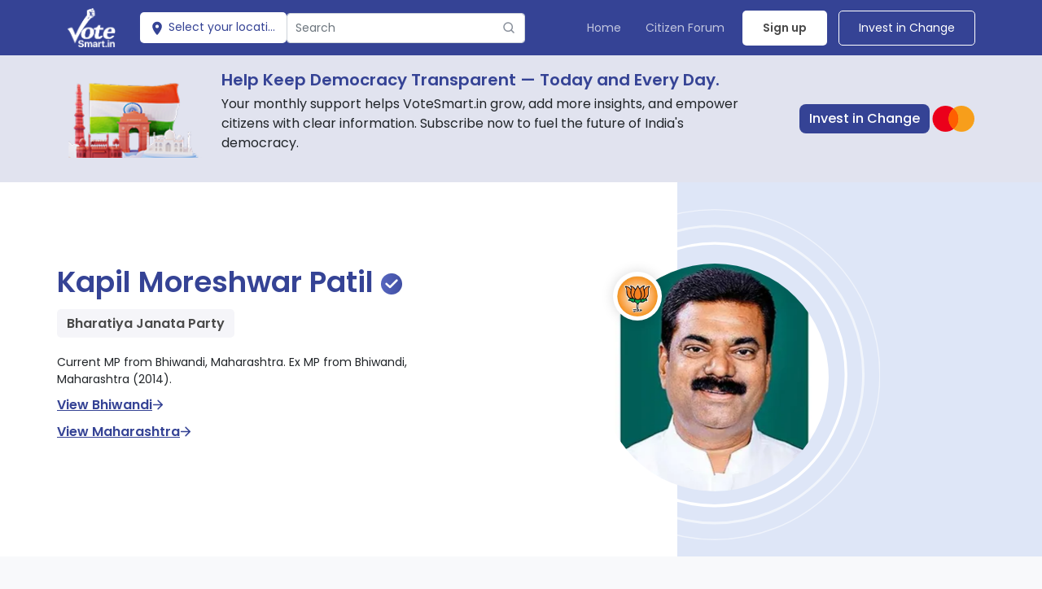

--- FILE ---
content_type: text/html; charset=UTF-8
request_url: https://votesmart.in/politician/kapil_moreshwar_patil
body_size: 67189
content:
<!DOCTYPE html>
<html lang="en">

<head>
    <title>Kapil Moreshwar Patil | Votesmart India Elections 2024</title>
    <meta charset="utf-8">
    <meta name="description" content="Current MP from Bhiwandi, Maharashtra. Ex MP from Bhiwandi, Maharashtra (2014).">
    <meta name="viewport" content="width=device-width, initial-scale=1.0, maximum-scale=1.0, user-scalable=no" />
    <meta name="csrf-token" content="Nayfpns3fiHZtkpeNd7oRPXgQZ4mmEkk7SJhmA7Q" />
    <meta name="_token" content="Nayfpns3fiHZtkpeNd7oRPXgQZ4mmEkk7SJhmA7Q" />
    <meta name="google-site-verification" content="Y_a0qYd--emXLxwahVr_BKpAvxo0xBVwlT616gZqJsY" />
    <meta http-equiv="X-UA-Compatible" content="IE=edge,chrome=IE8">

    <meta http-equiv="Cache-Control" content="public, max-age=86400">
    <meta name="DC.title" content="Votesmart India">
    <meta property="og:title" content="Votesmart India">
    <meta property="og:type" content="website">
    <meta property="og:url" content="https://votesmart.in">
    <meta property="og:image" content="https://votesmart.in/images/favicon.png">
    <meta property="og:image:type" content="image/png">

    <meta property="og:site_name" content="Votesmart India">
    <meta property="og:description" content="Current MP from Bhiwandi, Maharashtra. Ex MP from Bhiwandi, Maharashtra (2014).">

    <link rel="canonical" href="https://votesmart.in/politician/kapil_moreshwar_patil" />
    <!-- Favicons -->
    <link href="https://votesmart.in/images/favicon.png" rel="icon">
    <link href="https://votesmart.in/images/apple-touch-icon.png" rel="apple-touch-icon">
    
    <link rel="stylesheet" href="https://votesmart.in/css/bootstrap.min.css" type="text/css">
    <link rel="stylesheet" href="https://votesmart.in/css/style.css" type="text/css" media="all">
    <link rel="stylesheet" href="https://votesmart.in/assets/vendor/libs/intlTel/intlTelInput.css" type="text/css">

    <!-- css -->
        
    <style>
        body {
            font-family: 'Poppins', sans-serif !important;
        }

        .circle-image {
            width: 40px !important;
            height: 40px;
            object-fit: cover;
            object-position: center;
            background: #f5f5f5;
        }

        .ring-outer {
            height: 100vh;
            display: flex;
            justify-content: center;
            align-items: center;
            position: fixed;
            z-index: 999999;
            width: 100%;
        }

        .ring {
            width: 120px;
            height: 120px;
            display: flex;
            align-items: center;
            justify-content: center;
            position: fixed;
            z-index: 9999999999;
            background: #fff;
            border-radius: 100%;
        }

        .ring-outer.spinner-box:after {
            content: " ";
            background: #000;
            position: absolute;
            top: 0;
            left: 0;
            width: 100%;
            height: 100%;
            z-index: 9999;
            opacity: 0.6;
        }

        .ring::before {
            content: '';
            width: 120px;
            height: 120px;
            position: absolute;
            top: 0;
            left: 0;
            border-radius: 50%;
            animation: ring 1s linear infinite;
        }

        @keyframes ring {
            0% {
                transform: rotate(0deg);
                box-shadow: 0px 5px 5px #ff2121;
            }

            /* 25%{
                transform: rotate(90deg);
                box-shadow: 0px 5px 5px #fffb21;
            } */
            50% {
                transform: rotate(180deg);
                box-shadow: 0px 5px 5px #21c0ff;
            }

            75% {
                transform: rotate(270deg);
                box-shadow: 0px 5px 5px #bc21ff;
            }

            100% {
                transform: rotate(360deg);
                box-shadow: 0px 5px 5px #ff2121;
            }
        }

        a.closebtn {
            display: none;
        }

        .footer-bottom {
            padding-bottom: 40px;
        }

        .banner-title {
            color: #354395;
            font-weight: 600;
            font-style: 600;
            font-size: 20px;
            line-height: 100%;
            letter-spacing: 0%;
        }

        .banner-text {
            font-family: Poppins;
            font-weight: 400;
            font-style: Regular;
            font-size: 11.96px;
            line-height: 100%;
            letter-spacing: 0%;

        }

        .banner-image img {
            width: 100%;
        }

        .banner-content p {
            font-size: 16px;
            line-height: 24px;
        }

        .donation-banner {
            padding: 20px 0;
            background: #E1E3EF;
        }

        a.btn.donate-btn {
            background: #354395;
            color: #fff;
            border: 0;
            border-radius: 8px;
            font-size: 16px;
            font-weight: 500;
        }

        .donate-login-btn{
            color: #fff !important;
            border-color: #fff !important;
        }

        img.payment-icon {
            width: 56px;
            height: auto;
            object-fit: contain;
            object-position: center;
        }

        @media (max-width: 767px) {
            .banner-image img {
                width: 100%;
                max-width: 180px;
                margin: 0 auto;
            }

            .banner-content {
                text-align: center;
            }

            .banner-content p {
                font-size: 13px;
                line-height: 20px;
            }

            .banner-image {
                text-align: center;
                padding-bottom: 20px;
            }

            button.btn.donate-btn {
                font-size: 13px;
            }
        }
    </style>
    

    <link rel="preload" as="image" href="https://images.royoorders.com/insecure/fit/300/400/ce/0/plain/https://votesmart.s3.ap-south-1.amazonaws.com/candidate_20573/4CqXzuSvaT8rWRubAcYcwTOc3I2CkORBlJ2v0Hlx.jpg@webp">
    <!-- <script src="https://votesmart.in/assets/vendor/libs/swiper/swiper-bundle.min.js"></script> -->


        <script type="application/ld+json">
{
  "@context": "https://schema.org",
  "@type": "Person",
  "name": "Kapil Moreshwar Patil",
  "jobTitle":"Member of Parliament",
  "image": "https://images.royoorders.com/insecure/fit/300/400/ce/0/plain/https://votesmart.s3.ap-south-1.amazonaws.com/candidate_20573/4CqXzuSvaT8rWRubAcYcwTOc3I2CkORBlJ2v0Hlx.jpg@webp",
  "url": "https://votesmart.in/politician/kapil_moreshwar_patil",
  "description": "Current MP from Bhiwandi, Maharashtra. Ex MP from Bhiwandi, Maharashtra (2014).",
  "memberOf": {
    "@type": "PoliticalParty",
    "name": "Bharatiya Janata Party"
  }  
}
</script>
    <style>
        .predictionContainer .hidePredictionItem {
            display: none!important;
        }
    </style>

    <!-- Google Tag Manager -->
    <script>
        (function(w, d, s, l, i) {
            w[l] = w[l] || [];
            w[l].push({
                'gtm.start': new Date().getTime(),
                event: 'gtm.js'
            });
            var f = d.getElementsByTagName(s)[0],
                j = d.createElement(s),
                dl = l != 'dataLayer' ? '&l=' + l : '';
            j.async = true;
            j.src =
                'https://www.googletagmanager.com/gtm.js?id=' + i + dl;
            f.parentNode.insertBefore(j, f);
        })(window, document, 'script', 'dataLayer', 'GTM-NW8GWMF');
    </script>
    <!-- End Google Tag Manager -->
    <link rel="stylesheet" href="https://votesmart.in/assets/vendor/libs/swiper/swiper-bundle.min.css" type="text/css">
        <!-- Google tag (gtag.js) --> 
    <script async src="https://www.googletagmanager.com/gtag/js?id=G-F8DC5MQDC5"></script> 
    <script>   
        window.dataLayer = window.dataLayer || [];  
        function gtag(){dataLayer.push(arguments);}   
        gtag('js', new Date());   
        
        gtag('config', 'G-F8DC5MQDC5'); 
    </script>
    </head>


<div class="ring-outer spinner-box" ">
        <div class="ring">
            <svg xmlns="http://www.w3.org/2000/svg" width="65" height="52" viewBox="0 0 65 52" fill="none">
			  <path d="M64.2921 31.3373C64.2526 31.5449 64.2132 31.7524 64.1738 31.9599C64.1048 32.2762 64.0358 32.5924 63.9668 32.9087C63.9471 33.0075 63.9175 33.1162 63.8781 33.2348C63.8091 33.2447 63.7302 33.2545 63.6612 33.2545C61.6899 33.2545 59.7185 33.2644 57.7373 33.2644C56.584 33.2644 55.4209 33.2743 54.2677 33.2842C54.1888 33.2842 54.11 33.304 54.041 33.3138C53.903 34.0451 53.8241 34.7468 53.8438 35.4682C53.8537 35.8932 53.8833 36.3181 54.0213 36.7233C54.2677 37.4546 54.731 37.9685 55.4899 38.1859C56.1898 38.3835 56.8995 38.4132 57.619 38.3243C58.102 38.265 58.5653 38.1365 58.999 37.9191C59.5805 37.6226 60.0339 37.1779 60.3493 36.6047C60.3789 36.5454 60.4183 36.4861 60.4578 36.4169C60.8028 36.4169 61.1379 36.4169 61.4927 36.4169C61.5893 36.4169 61.652 36.4169 61.7391 36.4071C62.232 36.4071 62.7051 36.4071 63.2078 36.4071C63.1684 36.5158 63.1487 36.6146 63.1092 36.7134C62.7248 37.6226 62.1236 38.3737 61.3744 39.0061C60.921 39.3916 60.4183 39.6979 59.8762 39.9647C59.3637 40.2217 58.8314 40.3996 58.2893 40.5577C57.964 40.6565 57.619 40.7059 57.274 40.7652C56.3376 40.9233 55.3914 40.9332 54.455 40.8838C53.9523 40.8641 53.4594 40.8048 52.9666 40.696C52.0893 40.5083 51.2416 40.2118 50.5024 39.6782C49.7927 39.1643 49.2506 38.5021 48.9154 37.6819C48.6296 36.9901 48.5113 36.2588 48.5014 35.5176C48.5014 34.9803 48.5292 34.4458 48.594 33.9115C48.7436 32.6776 49.2617 31.2105 49.8321 30.191C50.3545 29.2521 51.0051 28.422 51.8133 27.7204C52.3752 27.2361 52.9863 26.8309 53.6368 26.4949C54.0903 26.2676 54.5732 26.0799 55.0562 25.9316C55.9825 25.655 56.8905 25.5471 57.8457 25.4573C58.7625 25.4573 59.7435 25.4758 60.6352 25.7142C61.7983 26.0305 62.7938 26.5938 63.4838 27.6215C63.7302 27.9971 63.9274 28.4022 64.0358 28.847C64.0949 29.1039 64.1541 29.3707 64.2132 29.6277C64.2329 29.6968 64.2526 29.7561 64.2822 29.8253C64.2921 30.3194 64.2921 30.8333 64.2921 31.3373ZM59.2158 31.2484C59.2454 31.1792 59.2749 31.1298 59.2848 31.0705C59.3144 30.9519 59.3341 30.8235 59.3538 30.695C59.5214 29.9933 59.6199 29.2818 59.4622 28.5604C59.3735 28.1552 59.1961 27.8192 58.8314 27.6215C58.3176 27.3354 57.4817 27.3378 56.9586 27.6215C56.3573 27.9477 55.8941 28.4022 55.5195 28.9754C55.1548 29.5387 54.8887 30.1514 54.662 30.774C54.6028 30.9223 54.5634 31.0804 54.5042 31.2682C56.0912 31.2583 57.6486 31.2583 59.2158 31.2484Z" fill="#354395"/>
			  <path d="M19.1282 35.0136C19.1183 34.4997 19.1577 33.9859 19.2464 33.472C19.3549 32.7901 19.5422 32.1181 19.7886 31.4856C20.3208 30.1416 21.1291 28.9853 22.2035 28.0267C22.923 27.3942 23.7214 26.8902 24.5987 26.4949C25.1408 26.2479 25.7027 26.0601 26.2842 25.9119C26.7376 25.8032 27.191 25.7142 27.6543 25.6549C28.571 25.5264 29.4975 25.5462 30.4142 25.5956C30.8085 25.6253 31.2028 25.7142 31.597 25.7933C32.1589 25.902 32.6912 26.0898 33.2136 26.3368C34.2584 26.8309 35.0864 27.5524 35.6581 28.5604C35.934 29.0446 36.1213 29.5684 36.2495 30.1119C36.4269 30.863 36.4466 31.6239 36.3776 32.3849C36.3283 32.968 36.21 33.5411 36.0523 34.1044C35.8355 34.8852 35.5299 35.6263 35.1159 36.328C34.5541 37.2866 33.8345 38.1266 32.9573 38.8184C32.3264 39.3224 31.6365 39.7375 30.9071 40.0636C30.3649 40.3106 29.8031 40.4984 29.2216 40.6466C28.7681 40.7554 28.3147 40.8344 27.8515 40.9036C26.9643 41.0321 26.0674 41.0024 25.1704 40.9629C24.7466 40.9431 24.3227 40.8443 23.8989 40.7652C23.4257 40.6763 22.9625 40.5281 22.5189 40.3304C21.4938 39.8857 20.6363 39.2334 20.0251 38.2748C19.7196 37.7906 19.4929 37.2767 19.3549 36.7233C19.2957 36.4861 19.2563 36.2391 19.207 36.0019C19.1578 35.7647 19.1282 35.2422 19.1282 35.0136ZM24.4508 37.2866C24.5198 37.5534 24.6283 37.8005 24.786 38.0377C25.0521 38.433 25.4267 38.6504 25.8801 38.769C26.2349 38.8579 26.5898 38.8283 26.9545 38.8184C27.3586 38.8085 27.7332 38.6899 28.0782 38.512C28.6301 38.2353 29.0441 37.8104 29.3891 37.3064C29.8524 36.6344 30.1579 35.8833 30.3847 35.1125C30.5719 34.4701 30.7198 33.8178 30.8578 33.1656C30.9465 32.7407 30.9859 32.3058 31.0549 31.871C31.1436 31.3275 31.1831 30.7938 31.1535 30.2503C31.1239 29.6969 31.0451 29.1533 30.7789 28.6592C30.5227 28.175 30.1087 27.8686 29.5764 27.7599C29.1624 27.6709 28.7484 27.6709 28.3147 27.7302C27.7529 27.8192 27.2699 28.0267 26.8362 28.3726C26.3631 28.7481 26.0279 29.2423 25.7125 29.7463C25.6337 29.8649 25.6041 30.0131 25.545 30.1515C25.4365 30.4183 25.3084 30.6752 25.2098 30.9421C24.5663 32.7537 23.9209 35.3658 24.4508 37.2866Z" fill="#354395"/>
			  <path d="M45.2093 36.5059C45.9626 36.5333 46.8845 36.4762 47.8903 36.4762C47.8115 36.7035 47.7523 36.9209 47.6636 37.1285C47.4566 37.5929 47.2299 38.0574 46.9441 38.4824C46.4808 39.1445 45.919 39.6979 45.2191 40.1031C43.994 40.805 42.4988 41.0569 41.099 40.953C40.4583 40.9036 39.8275 40.8245 39.2262 40.5775C38.5954 40.3205 38.0532 39.9351 37.6984 39.3224C37.5407 39.0457 37.4323 38.7393 37.3534 38.4231C37.2647 38.0574 37.2647 37.6918 37.2548 37.3261C37.2548 36.8913 37.2943 36.4663 37.383 36.0414C37.4815 35.5769 37.5604 35.1124 37.6688 34.6578C37.7674 34.2428 37.8857 33.8277 37.9941 33.4127C38.1321 32.8988 38.2602 32.375 38.3884 31.8611C38.521 31.3956 38.538 31.3062 38.5954 30.9322C38.6348 30.6752 38.6841 30.4084 38.7136 30.1317C38.7432 29.8648 38.7728 29.598 38.7728 29.3312C38.7728 29.0347 38.6151 28.8173 38.2504 28.7481C37.8364 28.6592 37.4323 28.6394 37.0084 28.6394C36.7226 28.6394 36.4269 28.6394 36.141 28.6394C36.072 28.6394 36.003 28.6394 35.9242 28.6394C36.072 27.8587 36.2199 27.1076 36.3677 26.3467C36.5944 26.3368 36.8113 26.317 37.0183 26.3072C37.5998 26.2676 38.1715 26.149 38.7235 25.9316C39.4923 25.6253 40.1429 25.1509 40.685 24.5283C41.1778 23.9749 41.5524 23.3424 41.8777 22.6704C42.8929 22.6704 43.9082 22.6704 44.9629 22.6704C44.746 23.8069 44.5292 24.9335 44.3025 26.0799C45.8697 26.0799 47.3975 26.0799 48.9647 26.0799C48.7873 26.9693 48.6197 27.8291 48.4522 28.6987C48.3733 28.7086 48.3142 28.7086 48.255 28.7185C47.6538 28.7284 47.0427 28.7284 46.4414 28.7284C45.6134 28.7382 44.7953 28.7382 43.9673 28.7481C43.9082 28.7481 43.849 28.758 43.78 28.758C43.6815 29.2818 43.5928 29.7957 43.4942 30.3096C43.4351 30.6357 43.3562 30.9618 43.2971 31.278C43.1886 31.8216 43.0999 32.3552 42.9915 32.8988C42.9225 33.2447 42.8437 33.5905 42.7747 33.9364C42.6564 34.5887 42.4987 35.231 42.4789 35.903C42.4691 36.2193 42.4297 36.5355 42.4494 36.8518C42.4592 37.0889 42.4888 37.3261 42.5972 37.5534C42.7254 37.8202 42.9422 37.9586 43.2182 37.9981C44.0745 38.1337 45.0091 37.2885 45.2093 36.5059Z" fill="#354395"/>
			  <path d="M10.7893 46.8232C10.878 46.8232 10.9667 46.8232 11.085 46.8232C11.016 46.6651 10.9667 46.5267 10.9076 46.3983C10.5724 45.6077 10.2472 44.8171 9.91202 44.0364C9.32534 42.6709 8.73317 41.3068 8.1378 39.945C7.90123 39.4114 7.66467 38.8777 7.42811 38.344C7.15211 37.7313 6.89584 37.1087 6.60999 36.496C6.38328 36.0019 6.15658 35.5078 5.92001 35.0136C5.65388 34.4602 5.38774 33.9068 5.1019 33.3534C4.83576 32.8395 4.56963 32.3355 4.28378 31.8414C3.97822 31.3176 3.6628 30.7938 3.33753 30.2799C2.99254 29.7364 2.60812 29.2225 2.17442 28.7383C1.87872 28.4023 1.51401 28.1651 1.10988 27.9773C1.02117 27.9378 0.942318 27.8884 0.84375 27.8291C1.14931 27.6611 1.43516 27.503 1.72101 27.3646C2.12514 27.167 2.53912 26.999 2.94325 26.8112C3.57409 26.5246 4.22464 26.3072 4.88505 26.1293C5.56517 25.9514 6.25514 25.8625 6.95498 25.9415C7.23097 25.9712 7.41825 26.0997 7.53653 26.3566C7.72381 26.7717 7.94066 27.1867 8.12794 27.6018C8.40393 28.1947 8.67006 28.7877 8.9362 29.3806C9.12348 29.8056 9.32061 30.2207 9.50789 30.6456C9.74446 31.1891 9.97116 31.7327 10.1979 32.2663C10.3457 32.6221 10.4936 32.9779 10.6316 33.3435C10.8287 33.8772 11.0258 34.4108 11.2131 34.9445C11.3511 35.32 11.4694 35.7054 11.6074 36.1205C11.7355 35.8537 11.844 35.6165 11.9524 35.3793C12.1495 34.9346 12.3467 34.4899 12.5339 34.055C12.7705 33.5214 12.9972 32.9877 13.2338 32.4541C13.4112 32.0489 13.6083 31.6338 13.7956 31.2287C14.0322 30.7148 14.2687 30.191 14.5053 29.6771C14.732 29.1929 14.9784 28.7086 15.215 28.2244C15.4811 27.7006 15.7473 27.1768 16.0134 26.6531C16.8796 24.9804 16.9857 24.8446 17.1568 24.5382C18.1534 22.7539 19.147 20.9683 20.1927 19.2116C20.5968 18.5494 21.0009 17.8774 21.4051 17.2252C21.8092 16.5828 22.2133 15.9503 22.6273 15.3179C23.0512 14.6854 23.475 14.0529 23.9186 13.4303C24.5297 12.5804 25.1507 11.7503 25.7815 10.9202C26.1856 10.3964 26.6095 9.8825 27.053 9.33897C27.0235 7.70836 26.9939 6.0481 26.9742 4.37796C27.1516 4.36808 27.2797 4.2989 27.3586 4.12102C27.1531 4.09159 26.9643 3.98254 26.9643 3.7356C26.9643 3.55771 26.9643 3.37983 26.9939 3.21183C27.0333 2.93512 27.2403 2.78688 27.467 2.68806C28.1471 2.3817 28.8273 2.09511 29.5074 1.80852C30.0889 1.56145 30.6803 1.31439 31.2619 1.06733C31.3605 1.0278 31.4689 1.00803 31.5675 0.998152C31.7153 0.98827 31.8139 1.08709 31.8829 1.20568C32.0504 1.47251 32.218 1.73934 32.3757 2.01605C32.701 2.56947 33.0263 3.13277 33.3417 3.68619C33.5487 4.04196 33.7557 4.39773 33.9627 4.7535C34.012 4.83255 34.0218 4.93138 34.0415 5.02032C33.7852 5.36621 33.4501 5.50456 33.0756 5.54409C32.5039 5.60339 32.0209 5.40574 31.6365 4.98079C31.4492 4.77326 31.2816 4.54596 31.1042 4.32855C31.0746 4.28902 31.045 4.24949 31.0155 4.21984C30.8676 4.22972 30.3846 4.47679 29.9411 4.76338C29.9608 4.81279 29.9805 4.87209 30.0101 4.93138C30.3354 5.4848 30.5818 6.06786 30.7395 6.69046C30.9268 7.43165 30.9465 8.18272 30.8676 8.94367C30.8183 9.38838 30.7395 9.82321 30.6212 10.2482C30.5325 10.5743 30.4536 10.9004 30.3551 11.2759C30.7296 10.9399 31.0352 10.6039 31.3605 10.2778C31.6857 9.95168 32.011 9.62556 32.356 9.27967C32.494 9.51685 32.6221 9.73427 32.7503 9.95168C32.9631 10.348 33.1804 11.1959 33.7754 11.0289C34.2189 10.9103 34.6724 10.8115 35.1258 10.7126C35.4806 10.6336 35.8453 10.5743 36.2002 10.5051C36.2692 10.4952 36.3382 10.4952 36.4367 10.4952C36.1312 10.9399 35.865 11.3846 35.4313 11.6712C35.1356 11.8689 34.8202 12.0369 34.5146 12.2148C33.874 12.5804 33.2333 12.9461 32.5827 13.3216C32.3856 13.4303 32.1983 13.539 32.0012 13.6477C31.6956 13.8157 31.4689 14.0727 31.252 14.3395C30.5226 15.2092 29.7834 16.0887 29.0737 16.9781C28.4034 17.8083 27.7529 18.6581 27.1122 19.5179C26.4419 20.4172 25.7815 21.3165 25.131 22.2257C24.51 23.0954 23.889 23.965 23.2779 24.8446C22.8836 25.4079 22.509 25.9811 22.1246 26.5444C21.6318 27.2954 21.1389 28.0366 20.656 28.7976C20.104 29.6573 19.5717 30.527 19.0394 31.3967C18.5466 32.207 18.0538 33.0075 17.5806 33.8278C17.1272 34.5986 16.6935 35.3793 16.25 36.16C13.8102 40.5086 15.212 37.9013 13.1943 42.0697C12.9578 42.5639 12.7212 43.058 12.4945 43.5521C12.2579 44.0759 12.0312 44.5997 11.8045 45.1333C11.6074 45.5879 11.4201 46.0326 11.223 46.4872C11.1836 46.586 11.1441 46.6947 11.0948 46.8232C11.1934 46.8232 11.2723 46.8232 11.3413 46.8232C18.2083 46.8232 -3.30921 46.8232 10.7893 46.8232ZM30.2269 13.1734C30.2269 13.1635 30.2269 13.1437 30.2269 13.1338C30.0002 12.9955 29.7735 12.867 29.5567 12.699C29.3497 12.5409 29.1723 12.3531 28.985 12.1752C28.7977 11.9974 28.6893 11.7503 28.4823 11.523C28.4823 11.6317 28.4724 11.691 28.4823 11.7404C28.5316 11.9479 28.5808 12.1555 28.64 12.3531C28.7188 12.6298 28.6794 12.8967 28.5217 13.1437C28.3443 13.4105 28.1866 13.6774 28.019 13.9442C27.9401 14.0727 27.8711 14.2011 27.9204 14.3593C28.0683 14.3197 28.1964 14.2506 28.295 14.132C28.3936 14.0134 28.502 13.9047 28.6104 13.796C28.7681 13.628 28.916 13.4501 29.123 13.3414C29.3792 13.1931 29.6552 13.1734 29.9411 13.1734C30.0298 13.1734 30.1284 13.1734 30.2269 13.1734Z" fill="#354395"/>
			  <path d="M34.6921 0C35.2638 0.434829 35.5792 1.04754 35.7665 1.72943C35.8256 1.92708 35.7271 2.0852 35.5398 2.17415C34.9385 2.45086 34.3373 2.73745 33.7458 3.02404C33.667 3.06357 33.5881 3.08333 33.4896 3.13275C33.1052 2.49039 32.7306 1.84802 32.3363 1.17602C32.5039 1.08707 32.6616 0.988248 32.8292 0.909188C33.3023 0.672009 33.7754 0.434829 34.2485 0.19765C34.357 0.138355 34.4654 0.0790598 34.5738 0.019765C34.6132 0 34.6527 0 34.6921 0Z" fill="#354395"/>
			  <path d="M37.1464 5.20804C37.176 5.27722 37.2253 5.33652 37.245 5.40569C37.3534 5.82076 37.452 6.23582 37.5505 6.65089C37.59 6.81889 37.6195 6.99677 37.6491 7.16478C37.6885 7.36242 37.5505 7.56996 37.3534 7.61937C36.7127 7.78737 36.0622 7.95537 35.4215 8.12337C34.9089 8.25185 34.4062 8.38032 33.8937 8.49891C33.7557 8.52856 33.6078 8.56809 33.4403 8.52856C33.391 8.3902 33.3417 8.25185 33.3121 8.11349C33.2333 7.80714 33.1643 7.50078 33.0953 7.19442C33.0756 7.11536 33.0558 7.04619 33.046 6.96713C33.0164 6.71018 33.046 6.65089 33.2924 6.55206C33.6867 6.39394 34.0908 6.25559 34.4949 6.10735C34.9188 5.95911 35.3426 5.81087 35.7566 5.65276C36.141 5.5144 36.5156 5.36616 36.9 5.23769C36.9591 5.20804 37.0478 5.21793 37.1464 5.20804Z" fill="#354395"/>
			  <path d="M33.7162 5.97888C33.9035 5.7417 34.0612 5.55393 34.2091 5.3464C34.4752 4.99063 34.3964 4.76333 34.2485 4.48662C34.0612 4.14073 33.874 3.80473 33.6867 3.44896C34.1007 3.26119 34.4851 3.07343 34.8793 2.88566C35.2638 2.70777 35.6482 2.52989 35.9932 2.36189C36.2002 2.37177 36.3086 2.46071 36.3973 2.58918C36.7324 3.04378 36.9394 3.54778 37.0774 4.09132C37.107 4.19015 37.1168 4.28897 37.1168 4.3878C37.1168 4.5558 37.0577 4.69415 36.8901 4.76333C36.6339 4.87204 36.3776 4.98074 36.1114 5.07957C35.7172 5.23769 35.313 5.38593 34.9188 5.54405C34.5639 5.6824 34.2091 5.83064 33.8444 5.96899C33.8345 5.97888 33.805 5.97888 33.7162 5.97888Z" fill="#354395"/>
			  <path d="M37.5013 8.1827C37.5801 8.73612 37.6787 9.3093 37.5801 9.88249C37.2943 10.0011 34.1499 10.4557 33.8247 10.426C33.5684 10.1691 33.4205 9.3686 33.5782 9.04248C33.7852 8.89424 34.0317 8.82506 34.2781 8.76577C34.5541 8.70647 34.8202 8.62741 35.0962 8.55824C35.52 8.45941 35.9439 8.36059 36.3677 8.25188C36.5747 8.20247 36.7916 8.13329 36.9986 8.08388C37.1563 8.05423 37.3238 7.99494 37.5013 8.1827Z" fill="#354395"/>
			  <path d="M19.1066 52.0001C21.4001 52.0001 22.7737 50.8912 22.7737 49.1458V49.1395C22.7737 47.7092 21.9168 46.9342 20.0139 46.5561L19.0499 46.3608C18.0039 46.1529 17.5377 45.8189 17.5377 45.2455V45.2392C17.5377 44.5902 18.1237 44.1429 19.1003 44.1366C20.0391 44.1366 20.6944 44.5713 20.789 45.2833L20.7953 45.3589H22.591L22.5847 45.2392C22.4965 43.6451 21.2048 42.5928 19.1003 42.5928C17.084 42.5928 15.6348 43.6892 15.6348 45.3526V45.3589C15.6348 46.7262 16.5421 47.5832 18.3379 47.9423L19.2956 48.1313C20.4235 48.3645 20.8709 48.6732 20.8709 49.2907V49.297C20.8709 49.9901 20.2093 50.4501 19.157 50.4501C18.1174 50.4501 17.3675 50.009 17.2478 49.3033L17.2352 49.234H15.4395L15.4458 49.3348C15.5529 51.0109 16.9454 52.0001 19.1066 52.0001Z" fill="#354395"/>
			  <path d="M23.7819 51.8426H25.6218V47.7659C25.6218 47.0035 26.0943 46.4742 26.7937 46.4742C27.4742 46.4742 27.8838 46.9027 27.8838 47.6273V51.8426H29.6544V47.7344C29.6544 46.9846 30.1143 46.4742 30.8137 46.4742C31.5258 46.4742 31.9164 46.9027 31.9164 47.684V51.8426H33.7563V47.224C33.7563 45.863 32.8679 44.9494 31.5447 44.9494C30.5554 44.9494 29.7489 45.4913 29.4464 46.3419H29.4086C29.1818 45.4534 28.495 44.9494 27.5499 44.9494C26.6425 44.9494 25.9368 45.4534 25.6596 46.2222H25.6218V45.088H23.7819V51.8426Z" fill="#354395"/>
			  <path d="M36.932 51.9497C37.8204 51.9497 38.5387 51.5276 38.9231 50.8344H38.9609V51.8426H40.8007V47.2114C40.8007 45.8504 39.6729 44.9494 37.9275 44.9494C36.1443 44.9494 35.0732 45.8441 34.9724 47.0917L34.9661 47.1673H36.6484L36.661 47.1106C36.7492 46.6758 37.1651 46.3545 37.8519 46.3545C38.5702 46.3545 38.9609 46.7262 38.9609 47.3248V47.7407L37.2911 47.8415C35.6151 47.9486 34.6636 48.6669 34.6636 49.8956V49.9082C34.6636 51.0991 35.5773 51.9497 36.932 51.9497ZM36.4846 49.8137V49.8011C36.4846 49.3222 36.8563 49.0198 37.5684 48.9757L38.9609 48.8875V49.3726C38.9609 50.0783 38.356 50.6076 37.5305 50.6076C36.8942 50.6076 36.4846 50.3115 36.4846 49.8137Z" fill="#354395"/>
			  <path d="M41.9916 51.8426H43.8315V48.0368C43.8315 47.0854 44.3608 46.5372 45.2681 46.5372C45.5327 46.5372 45.7848 46.575 45.936 46.638V45.0187C45.7974 44.9809 45.6084 44.9494 45.4067 44.9494C44.6065 44.9494 44.0331 45.4219 43.8378 46.2411H43.8V45.088H41.9916V51.8426Z" fill="#354395"/>
			  <path d="M49.3763 51.9812C49.7607 51.9812 50.0568 51.9434 50.2647 51.9119V50.5635C50.1513 50.5761 50.0316 50.595 49.8678 50.595C49.3133 50.595 49.0298 50.3808 49.0298 49.7507V46.4742H50.2647V45.088H49.0298V43.4371H47.171V45.088H46.2321V46.4742H47.171V49.9523C47.171 51.4015 47.8767 51.9812 49.3763 51.9812Z" fill="#354395"/>
			  <path d="M52.2369 51.9497C52.804 51.9497 53.2577 51.496 53.2577 50.929C53.2577 50.3556 52.804 49.9082 52.2369 49.9082C51.6636 49.9082 51.2162 50.3556 51.2162 50.929C51.2162 51.496 51.6636 51.9497 52.2369 51.9497Z" fill="#354395"/>
			  <path d="M55.3496 44.2185C55.9041 44.2185 56.3326 43.7837 56.3326 43.2607C56.3326 42.7377 55.9041 42.303 55.3496 42.303C54.7951 42.303 54.3667 42.7377 54.3667 43.2607C54.3667 43.7837 54.7951 44.2185 55.3496 44.2185ZM54.4297 51.8426H56.2695V45.088H54.4297V51.8426Z" fill="#354395"/>
			  <path d="M57.5045 51.8426H59.3444V47.9612C59.3444 47.0791 59.8674 46.4742 60.6928 46.4742C61.5182 46.4742 61.9341 46.9783 61.9341 47.8604V51.8426H63.774V47.4824C63.774 45.9008 62.9296 44.9494 61.4426 44.9494C60.4219 44.9494 59.7288 45.4219 59.3822 46.197H59.3444V45.088H57.5045V51.8426Z" fill="#354395"/>
			</svg>
        </div>
    </div>
<body>
    <!-- Google Tag Manager (noscript) -->
    <noscript><iframe src="https://www.googletagmanager.com/ns.html?id=GTM-NW8GWMF" height="0" width="0" style="display:none;visibility:hidden"></iframe></noscript>
    <!-- End Google Tag Manager (noscript) -->

    <!-- header -->
    <header class="site-header">
        <nav class="navbar logo-bar navbar-expand-lg">
            <div class="container">
                <div class="logo-bars">
                    <button class="navbar-toggler" type="button" data-bs-toggle="collapse" data-bs-target="#navbarSupportedContent" aria-controls="navbarSupportedContent" aria-expanded="false" aria-label="Toggle navigation">
                        <span class="navbar-toggler-icon openNav">
                            <img alt="logo" loading="lazy" src="https://images.royoorders.com/insecure/fit/500/500/ce/0/plain/https://votesmart.in/images/New_folder/toggle.png@webp">
                        </span>
                    </button>
                    <a class="navbar-brand logo" href="https://votesmart.in">
                        <img alt="logo" class="site-logo" loading="lazy" src="https://images.royoorders.com/insecure/fit/500/500/ce/0/plain/https://votesmart.in/images/latest-image/logo.svg@webp">
                    </a>
                </div>
                <div class="loca-search">
                    <a class="location-btn change_location" date-locationCount="0" data-modelType="1" href="javascript:void(0)">
                        <svg xmlns="http://www.w3.org/2000/svg" width="20" height="20" viewBox="0 0 20 20" fill="none">
                            <g clip-path="url(#clip0_7709_3289)">
                                <path d="M9.99935 1.66675C6.77435 1.66675 4.16602 4.27508 4.16602 7.50008C4.16602 10.9751 7.84935 15.7667 9.36602 17.5917C9.69935 17.9917 10.3077 17.9917 10.641 17.5917C12.1493 15.7667 15.8327 10.9751 15.8327 7.50008C15.8327 4.27508 13.2243 1.66675 9.99935 1.66675ZM9.99935 9.58341C8.84935 9.58341 7.91602 8.65008 7.91602 7.50008C7.91602 6.35008 8.84935 5.41675 9.99935 5.41675C11.1493 5.41675 12.0827 6.35008 12.0827 7.50008C12.0827 8.65008 11.1493 9.58341 9.99935 9.58341Z" fill="#354395" />
                            </g>
                            <defs>
                                <clipPath id="clip0_7709_3289">
                                    <rect width="20" height="20" fill="white" />
                                </clipPath>
                            </defs>
                        </svg>
                                                Select your location
                                                                        
                    </a>
                    <button class="btn-search"><img alt="search" loading="lazy" src="https://votesmart.in/images/New_folder/search.svg"></button>
                    <div class="input-box">
                        <button class="btn-searchClose">
                            <svg xmlns="http://www.w3.org/2000/svg" width="27" height="27" viewBox="0 0 27 27" fill="none">
                                <path d="M22.5 13.8087C22.5 14.2359 22.1826 14.5889 21.7707 14.6448L21.6563 14.6525L4.78125 14.6525C4.31526 14.6525 3.9375 14.2747 3.9375 13.8087C3.9375 13.3816 4.25492 13.0285 4.66676 12.9727L4.78125 12.965L21.6563 12.965C22.1222 12.965 22.5 13.3427 22.5 13.8087Z" fill="#212121"></path>
                                <path d="M12.1822 19.9885C12.5125 20.3173 12.5136 20.8515 12.1848 21.1817C11.8859 21.4819 11.4172 21.5101 11.0864 21.2658L10.9916 21.1843L4.18533 14.4073C3.88424 14.1075 3.85685 13.6371 4.10317 13.3063L4.18528 13.2115L10.9915 6.43339C11.3217 6.10457 11.8559 6.10568 12.1848 6.43587C12.4837 6.73603 12.51 7.20484 12.2642 7.53464L12.1823 7.62911L5.97676 13.8097L12.1822 19.9885Z" fill="#212121"></path>
                            </svg>
                        </button>
                        <input type="search" loading="lazy" class="form-control search" id="main_search_box" placeholder="Search">
                        <span>
                            <img alt="search" loading="lazy" src="https://votesmart.in/images/New_folder/search.svg">
                        </span>
                        <div class="list-box style-4" style="display:none;" id="search_box_main_div"> </div>
                    </div>
                                    </div>
                <div class="collapse navbar-collapse justify-content-end web-nav" id="navbarSupportedContent">
                    <a href="javascript:void(0)" class="closebtn closeNav">&times;</a>
                    <ul class="nav navbar-nav d-flex align-items-center ">
                        <li class="nav-item">
                            <a class="nav-link " aria-current="page" href="https://votesmart.in">Home</a>
                        </li>
                                                <li class="nav-item">
                            <a class="nav-link " href="https://votesmart.in/citizen-forum">Citizen Forum</a>
                        </li>
                        
                        
                                                <li class="nav-item">
                            <a class="nav-link signUp-btn" id="signup-pop-up-btn" data-toggle="modal" href="javascript:void(0)">Sign up</a>
                            <!-- href="#login_section" -->
                        </li>
                        <li class="nav-item d-none">
                            <a class="nav-link login-btn" id="login-pop-up-btn" data-toggle="modal" href="javascript:void(0)">Login</a>
                        </li>
                                                <li class="nav-item ">
                            <a class="nav-link login-btn donate-login-btn" id="login-pop-up-btn " data-toggle="modal" href="/donate">Invest in Change</a>
                        </li>
                                                                    </ul>
                </div>
            </div>
        </nav>
    </header>
        <div class="donation-banner">
        <div class="container">
            <div class="row align-items-center">
                <div class="col-md-2">
                    <div class="banner-image">
                        <!-- <img src="https://votesmart.in/images/latest-image/banner-bg.webp" alt="home-banner"> -->
                        <img src="https://votesmart.in/images/india-parliament.png" alt="Parliament illustration" class="img-fluid">
                    </div>
                </div>
                <div class="col-md-7">
                    <div class="banner-content">
                        <h2 class="banner-title">Help Keep Democracy Transparent — Today and Every Day.</h2>
                        <p class="banner-text">Your monthly support helps VoteSmart.in grow, add more insights, and empower citizens with clear information. Subscribe now to fuel the future of India's democracy.</p>
                    </div>
                </div>
                <div class="col-md-3 text-end">
                    <div class="banner-cta d-flex align-items-center justify-content-end gap-3">
                        <a href="/donate" class="btn donate-btn">Invest in Change</a>
                        <div class="payment-icons">
                            <img src="https://votesmart.in/images/cards.png" alt="UPI" class="payment-icon img-fluid">
                            <!-- <img src="https://votesmart.in/images/mastercard.png" alt="Mastercard" class="payment-icon"> -->
                        </div>
                    </div>
                </div>
            </div>
        </div>
    </div>
        <input type="hidden" id="user_journey_id" value="17687980">
    <input type="hidden" id="user_id" value="16435857">
    <input type="hidden" id="language_id" value="1">
    <input type="hidden" id="isUserActive" value="0">
    
    

    <input type="hidden" id="user_journey_id" value="17687980">
    <input type="hidden" id="user_id" value="16435857">
    <input type="hidden" id="language_id" value="1">

    <div class="ring-outer spinner-box" ">
        <div class="ring">
            <svg xmlns="http://www.w3.org/2000/svg" width="65" height="52" viewBox="0 0 65 52" fill="none">
			  <path d="M64.2921 31.3373C64.2526 31.5449 64.2132 31.7524 64.1738 31.9599C64.1048 32.2762 64.0358 32.5924 63.9668 32.9087C63.9471 33.0075 63.9175 33.1162 63.8781 33.2348C63.8091 33.2447 63.7302 33.2545 63.6612 33.2545C61.6899 33.2545 59.7185 33.2644 57.7373 33.2644C56.584 33.2644 55.4209 33.2743 54.2677 33.2842C54.1888 33.2842 54.11 33.304 54.041 33.3138C53.903 34.0451 53.8241 34.7468 53.8438 35.4682C53.8537 35.8932 53.8833 36.3181 54.0213 36.7233C54.2677 37.4546 54.731 37.9685 55.4899 38.1859C56.1898 38.3835 56.8995 38.4132 57.619 38.3243C58.102 38.265 58.5653 38.1365 58.999 37.9191C59.5805 37.6226 60.0339 37.1779 60.3493 36.6047C60.3789 36.5454 60.4183 36.4861 60.4578 36.4169C60.8028 36.4169 61.1379 36.4169 61.4927 36.4169C61.5893 36.4169 61.652 36.4169 61.7391 36.4071C62.232 36.4071 62.7051 36.4071 63.2078 36.4071C63.1684 36.5158 63.1487 36.6146 63.1092 36.7134C62.7248 37.6226 62.1236 38.3737 61.3744 39.0061C60.921 39.3916 60.4183 39.6979 59.8762 39.9647C59.3637 40.2217 58.8314 40.3996 58.2893 40.5577C57.964 40.6565 57.619 40.7059 57.274 40.7652C56.3376 40.9233 55.3914 40.9332 54.455 40.8838C53.9523 40.8641 53.4594 40.8048 52.9666 40.696C52.0893 40.5083 51.2416 40.2118 50.5024 39.6782C49.7927 39.1643 49.2506 38.5021 48.9154 37.6819C48.6296 36.9901 48.5113 36.2588 48.5014 35.5176C48.5014 34.9803 48.5292 34.4458 48.594 33.9115C48.7436 32.6776 49.2617 31.2105 49.8321 30.191C50.3545 29.2521 51.0051 28.422 51.8133 27.7204C52.3752 27.2361 52.9863 26.8309 53.6368 26.4949C54.0903 26.2676 54.5732 26.0799 55.0562 25.9316C55.9825 25.655 56.8905 25.5471 57.8457 25.4573C58.7625 25.4573 59.7435 25.4758 60.6352 25.7142C61.7983 26.0305 62.7938 26.5938 63.4838 27.6215C63.7302 27.9971 63.9274 28.4022 64.0358 28.847C64.0949 29.1039 64.1541 29.3707 64.2132 29.6277C64.2329 29.6968 64.2526 29.7561 64.2822 29.8253C64.2921 30.3194 64.2921 30.8333 64.2921 31.3373ZM59.2158 31.2484C59.2454 31.1792 59.2749 31.1298 59.2848 31.0705C59.3144 30.9519 59.3341 30.8235 59.3538 30.695C59.5214 29.9933 59.6199 29.2818 59.4622 28.5604C59.3735 28.1552 59.1961 27.8192 58.8314 27.6215C58.3176 27.3354 57.4817 27.3378 56.9586 27.6215C56.3573 27.9477 55.8941 28.4022 55.5195 28.9754C55.1548 29.5387 54.8887 30.1514 54.662 30.774C54.6028 30.9223 54.5634 31.0804 54.5042 31.2682C56.0912 31.2583 57.6486 31.2583 59.2158 31.2484Z" fill="#354395"/>
			  <path d="M19.1282 35.0136C19.1183 34.4997 19.1577 33.9859 19.2464 33.472C19.3549 32.7901 19.5422 32.1181 19.7886 31.4856C20.3208 30.1416 21.1291 28.9853 22.2035 28.0267C22.923 27.3942 23.7214 26.8902 24.5987 26.4949C25.1408 26.2479 25.7027 26.0601 26.2842 25.9119C26.7376 25.8032 27.191 25.7142 27.6543 25.6549C28.571 25.5264 29.4975 25.5462 30.4142 25.5956C30.8085 25.6253 31.2028 25.7142 31.597 25.7933C32.1589 25.902 32.6912 26.0898 33.2136 26.3368C34.2584 26.8309 35.0864 27.5524 35.6581 28.5604C35.934 29.0446 36.1213 29.5684 36.2495 30.1119C36.4269 30.863 36.4466 31.6239 36.3776 32.3849C36.3283 32.968 36.21 33.5411 36.0523 34.1044C35.8355 34.8852 35.5299 35.6263 35.1159 36.328C34.5541 37.2866 33.8345 38.1266 32.9573 38.8184C32.3264 39.3224 31.6365 39.7375 30.9071 40.0636C30.3649 40.3106 29.8031 40.4984 29.2216 40.6466C28.7681 40.7554 28.3147 40.8344 27.8515 40.9036C26.9643 41.0321 26.0674 41.0024 25.1704 40.9629C24.7466 40.9431 24.3227 40.8443 23.8989 40.7652C23.4257 40.6763 22.9625 40.5281 22.5189 40.3304C21.4938 39.8857 20.6363 39.2334 20.0251 38.2748C19.7196 37.7906 19.4929 37.2767 19.3549 36.7233C19.2957 36.4861 19.2563 36.2391 19.207 36.0019C19.1578 35.7647 19.1282 35.2422 19.1282 35.0136ZM24.4508 37.2866C24.5198 37.5534 24.6283 37.8005 24.786 38.0377C25.0521 38.433 25.4267 38.6504 25.8801 38.769C26.2349 38.8579 26.5898 38.8283 26.9545 38.8184C27.3586 38.8085 27.7332 38.6899 28.0782 38.512C28.6301 38.2353 29.0441 37.8104 29.3891 37.3064C29.8524 36.6344 30.1579 35.8833 30.3847 35.1125C30.5719 34.4701 30.7198 33.8178 30.8578 33.1656C30.9465 32.7407 30.9859 32.3058 31.0549 31.871C31.1436 31.3275 31.1831 30.7938 31.1535 30.2503C31.1239 29.6969 31.0451 29.1533 30.7789 28.6592C30.5227 28.175 30.1087 27.8686 29.5764 27.7599C29.1624 27.6709 28.7484 27.6709 28.3147 27.7302C27.7529 27.8192 27.2699 28.0267 26.8362 28.3726C26.3631 28.7481 26.0279 29.2423 25.7125 29.7463C25.6337 29.8649 25.6041 30.0131 25.545 30.1515C25.4365 30.4183 25.3084 30.6752 25.2098 30.9421C24.5663 32.7537 23.9209 35.3658 24.4508 37.2866Z" fill="#354395"/>
			  <path d="M45.2093 36.5059C45.9626 36.5333 46.8845 36.4762 47.8903 36.4762C47.8115 36.7035 47.7523 36.9209 47.6636 37.1285C47.4566 37.5929 47.2299 38.0574 46.9441 38.4824C46.4808 39.1445 45.919 39.6979 45.2191 40.1031C43.994 40.805 42.4988 41.0569 41.099 40.953C40.4583 40.9036 39.8275 40.8245 39.2262 40.5775C38.5954 40.3205 38.0532 39.9351 37.6984 39.3224C37.5407 39.0457 37.4323 38.7393 37.3534 38.4231C37.2647 38.0574 37.2647 37.6918 37.2548 37.3261C37.2548 36.8913 37.2943 36.4663 37.383 36.0414C37.4815 35.5769 37.5604 35.1124 37.6688 34.6578C37.7674 34.2428 37.8857 33.8277 37.9941 33.4127C38.1321 32.8988 38.2602 32.375 38.3884 31.8611C38.521 31.3956 38.538 31.3062 38.5954 30.9322C38.6348 30.6752 38.6841 30.4084 38.7136 30.1317C38.7432 29.8648 38.7728 29.598 38.7728 29.3312C38.7728 29.0347 38.6151 28.8173 38.2504 28.7481C37.8364 28.6592 37.4323 28.6394 37.0084 28.6394C36.7226 28.6394 36.4269 28.6394 36.141 28.6394C36.072 28.6394 36.003 28.6394 35.9242 28.6394C36.072 27.8587 36.2199 27.1076 36.3677 26.3467C36.5944 26.3368 36.8113 26.317 37.0183 26.3072C37.5998 26.2676 38.1715 26.149 38.7235 25.9316C39.4923 25.6253 40.1429 25.1509 40.685 24.5283C41.1778 23.9749 41.5524 23.3424 41.8777 22.6704C42.8929 22.6704 43.9082 22.6704 44.9629 22.6704C44.746 23.8069 44.5292 24.9335 44.3025 26.0799C45.8697 26.0799 47.3975 26.0799 48.9647 26.0799C48.7873 26.9693 48.6197 27.8291 48.4522 28.6987C48.3733 28.7086 48.3142 28.7086 48.255 28.7185C47.6538 28.7284 47.0427 28.7284 46.4414 28.7284C45.6134 28.7382 44.7953 28.7382 43.9673 28.7481C43.9082 28.7481 43.849 28.758 43.78 28.758C43.6815 29.2818 43.5928 29.7957 43.4942 30.3096C43.4351 30.6357 43.3562 30.9618 43.2971 31.278C43.1886 31.8216 43.0999 32.3552 42.9915 32.8988C42.9225 33.2447 42.8437 33.5905 42.7747 33.9364C42.6564 34.5887 42.4987 35.231 42.4789 35.903C42.4691 36.2193 42.4297 36.5355 42.4494 36.8518C42.4592 37.0889 42.4888 37.3261 42.5972 37.5534C42.7254 37.8202 42.9422 37.9586 43.2182 37.9981C44.0745 38.1337 45.0091 37.2885 45.2093 36.5059Z" fill="#354395"/>
			  <path d="M10.7893 46.8232C10.878 46.8232 10.9667 46.8232 11.085 46.8232C11.016 46.6651 10.9667 46.5267 10.9076 46.3983C10.5724 45.6077 10.2472 44.8171 9.91202 44.0364C9.32534 42.6709 8.73317 41.3068 8.1378 39.945C7.90123 39.4114 7.66467 38.8777 7.42811 38.344C7.15211 37.7313 6.89584 37.1087 6.60999 36.496C6.38328 36.0019 6.15658 35.5078 5.92001 35.0136C5.65388 34.4602 5.38774 33.9068 5.1019 33.3534C4.83576 32.8395 4.56963 32.3355 4.28378 31.8414C3.97822 31.3176 3.6628 30.7938 3.33753 30.2799C2.99254 29.7364 2.60812 29.2225 2.17442 28.7383C1.87872 28.4023 1.51401 28.1651 1.10988 27.9773C1.02117 27.9378 0.942318 27.8884 0.84375 27.8291C1.14931 27.6611 1.43516 27.503 1.72101 27.3646C2.12514 27.167 2.53912 26.999 2.94325 26.8112C3.57409 26.5246 4.22464 26.3072 4.88505 26.1293C5.56517 25.9514 6.25514 25.8625 6.95498 25.9415C7.23097 25.9712 7.41825 26.0997 7.53653 26.3566C7.72381 26.7717 7.94066 27.1867 8.12794 27.6018C8.40393 28.1947 8.67006 28.7877 8.9362 29.3806C9.12348 29.8056 9.32061 30.2207 9.50789 30.6456C9.74446 31.1891 9.97116 31.7327 10.1979 32.2663C10.3457 32.6221 10.4936 32.9779 10.6316 33.3435C10.8287 33.8772 11.0258 34.4108 11.2131 34.9445C11.3511 35.32 11.4694 35.7054 11.6074 36.1205C11.7355 35.8537 11.844 35.6165 11.9524 35.3793C12.1495 34.9346 12.3467 34.4899 12.5339 34.055C12.7705 33.5214 12.9972 32.9877 13.2338 32.4541C13.4112 32.0489 13.6083 31.6338 13.7956 31.2287C14.0322 30.7148 14.2687 30.191 14.5053 29.6771C14.732 29.1929 14.9784 28.7086 15.215 28.2244C15.4811 27.7006 15.7473 27.1768 16.0134 26.6531C16.8796 24.9804 16.9857 24.8446 17.1568 24.5382C18.1534 22.7539 19.147 20.9683 20.1927 19.2116C20.5968 18.5494 21.0009 17.8774 21.4051 17.2252C21.8092 16.5828 22.2133 15.9503 22.6273 15.3179C23.0512 14.6854 23.475 14.0529 23.9186 13.4303C24.5297 12.5804 25.1507 11.7503 25.7815 10.9202C26.1856 10.3964 26.6095 9.8825 27.053 9.33897C27.0235 7.70836 26.9939 6.0481 26.9742 4.37796C27.1516 4.36808 27.2797 4.2989 27.3586 4.12102C27.1531 4.09159 26.9643 3.98254 26.9643 3.7356C26.9643 3.55771 26.9643 3.37983 26.9939 3.21183C27.0333 2.93512 27.2403 2.78688 27.467 2.68806C28.1471 2.3817 28.8273 2.09511 29.5074 1.80852C30.0889 1.56145 30.6803 1.31439 31.2619 1.06733C31.3605 1.0278 31.4689 1.00803 31.5675 0.998152C31.7153 0.98827 31.8139 1.08709 31.8829 1.20568C32.0504 1.47251 32.218 1.73934 32.3757 2.01605C32.701 2.56947 33.0263 3.13277 33.3417 3.68619C33.5487 4.04196 33.7557 4.39773 33.9627 4.7535C34.012 4.83255 34.0218 4.93138 34.0415 5.02032C33.7852 5.36621 33.4501 5.50456 33.0756 5.54409C32.5039 5.60339 32.0209 5.40574 31.6365 4.98079C31.4492 4.77326 31.2816 4.54596 31.1042 4.32855C31.0746 4.28902 31.045 4.24949 31.0155 4.21984C30.8676 4.22972 30.3846 4.47679 29.9411 4.76338C29.9608 4.81279 29.9805 4.87209 30.0101 4.93138C30.3354 5.4848 30.5818 6.06786 30.7395 6.69046C30.9268 7.43165 30.9465 8.18272 30.8676 8.94367C30.8183 9.38838 30.7395 9.82321 30.6212 10.2482C30.5325 10.5743 30.4536 10.9004 30.3551 11.2759C30.7296 10.9399 31.0352 10.6039 31.3605 10.2778C31.6857 9.95168 32.011 9.62556 32.356 9.27967C32.494 9.51685 32.6221 9.73427 32.7503 9.95168C32.9631 10.348 33.1804 11.1959 33.7754 11.0289C34.2189 10.9103 34.6724 10.8115 35.1258 10.7126C35.4806 10.6336 35.8453 10.5743 36.2002 10.5051C36.2692 10.4952 36.3382 10.4952 36.4367 10.4952C36.1312 10.9399 35.865 11.3846 35.4313 11.6712C35.1356 11.8689 34.8202 12.0369 34.5146 12.2148C33.874 12.5804 33.2333 12.9461 32.5827 13.3216C32.3856 13.4303 32.1983 13.539 32.0012 13.6477C31.6956 13.8157 31.4689 14.0727 31.252 14.3395C30.5226 15.2092 29.7834 16.0887 29.0737 16.9781C28.4034 17.8083 27.7529 18.6581 27.1122 19.5179C26.4419 20.4172 25.7815 21.3165 25.131 22.2257C24.51 23.0954 23.889 23.965 23.2779 24.8446C22.8836 25.4079 22.509 25.9811 22.1246 26.5444C21.6318 27.2954 21.1389 28.0366 20.656 28.7976C20.104 29.6573 19.5717 30.527 19.0394 31.3967C18.5466 32.207 18.0538 33.0075 17.5806 33.8278C17.1272 34.5986 16.6935 35.3793 16.25 36.16C13.8102 40.5086 15.212 37.9013 13.1943 42.0697C12.9578 42.5639 12.7212 43.058 12.4945 43.5521C12.2579 44.0759 12.0312 44.5997 11.8045 45.1333C11.6074 45.5879 11.4201 46.0326 11.223 46.4872C11.1836 46.586 11.1441 46.6947 11.0948 46.8232C11.1934 46.8232 11.2723 46.8232 11.3413 46.8232C18.2083 46.8232 -3.30921 46.8232 10.7893 46.8232ZM30.2269 13.1734C30.2269 13.1635 30.2269 13.1437 30.2269 13.1338C30.0002 12.9955 29.7735 12.867 29.5567 12.699C29.3497 12.5409 29.1723 12.3531 28.985 12.1752C28.7977 11.9974 28.6893 11.7503 28.4823 11.523C28.4823 11.6317 28.4724 11.691 28.4823 11.7404C28.5316 11.9479 28.5808 12.1555 28.64 12.3531C28.7188 12.6298 28.6794 12.8967 28.5217 13.1437C28.3443 13.4105 28.1866 13.6774 28.019 13.9442C27.9401 14.0727 27.8711 14.2011 27.9204 14.3593C28.0683 14.3197 28.1964 14.2506 28.295 14.132C28.3936 14.0134 28.502 13.9047 28.6104 13.796C28.7681 13.628 28.916 13.4501 29.123 13.3414C29.3792 13.1931 29.6552 13.1734 29.9411 13.1734C30.0298 13.1734 30.1284 13.1734 30.2269 13.1734Z" fill="#354395"/>
			  <path d="M34.6921 0C35.2638 0.434829 35.5792 1.04754 35.7665 1.72943C35.8256 1.92708 35.7271 2.0852 35.5398 2.17415C34.9385 2.45086 34.3373 2.73745 33.7458 3.02404C33.667 3.06357 33.5881 3.08333 33.4896 3.13275C33.1052 2.49039 32.7306 1.84802 32.3363 1.17602C32.5039 1.08707 32.6616 0.988248 32.8292 0.909188C33.3023 0.672009 33.7754 0.434829 34.2485 0.19765C34.357 0.138355 34.4654 0.0790598 34.5738 0.019765C34.6132 0 34.6527 0 34.6921 0Z" fill="#354395"/>
			  <path d="M37.1464 5.20804C37.176 5.27722 37.2253 5.33652 37.245 5.40569C37.3534 5.82076 37.452 6.23582 37.5505 6.65089C37.59 6.81889 37.6195 6.99677 37.6491 7.16478C37.6885 7.36242 37.5505 7.56996 37.3534 7.61937C36.7127 7.78737 36.0622 7.95537 35.4215 8.12337C34.9089 8.25185 34.4062 8.38032 33.8937 8.49891C33.7557 8.52856 33.6078 8.56809 33.4403 8.52856C33.391 8.3902 33.3417 8.25185 33.3121 8.11349C33.2333 7.80714 33.1643 7.50078 33.0953 7.19442C33.0756 7.11536 33.0558 7.04619 33.046 6.96713C33.0164 6.71018 33.046 6.65089 33.2924 6.55206C33.6867 6.39394 34.0908 6.25559 34.4949 6.10735C34.9188 5.95911 35.3426 5.81087 35.7566 5.65276C36.141 5.5144 36.5156 5.36616 36.9 5.23769C36.9591 5.20804 37.0478 5.21793 37.1464 5.20804Z" fill="#354395"/>
			  <path d="M33.7162 5.97888C33.9035 5.7417 34.0612 5.55393 34.2091 5.3464C34.4752 4.99063 34.3964 4.76333 34.2485 4.48662C34.0612 4.14073 33.874 3.80473 33.6867 3.44896C34.1007 3.26119 34.4851 3.07343 34.8793 2.88566C35.2638 2.70777 35.6482 2.52989 35.9932 2.36189C36.2002 2.37177 36.3086 2.46071 36.3973 2.58918C36.7324 3.04378 36.9394 3.54778 37.0774 4.09132C37.107 4.19015 37.1168 4.28897 37.1168 4.3878C37.1168 4.5558 37.0577 4.69415 36.8901 4.76333C36.6339 4.87204 36.3776 4.98074 36.1114 5.07957C35.7172 5.23769 35.313 5.38593 34.9188 5.54405C34.5639 5.6824 34.2091 5.83064 33.8444 5.96899C33.8345 5.97888 33.805 5.97888 33.7162 5.97888Z" fill="#354395"/>
			  <path d="M37.5013 8.1827C37.5801 8.73612 37.6787 9.3093 37.5801 9.88249C37.2943 10.0011 34.1499 10.4557 33.8247 10.426C33.5684 10.1691 33.4205 9.3686 33.5782 9.04248C33.7852 8.89424 34.0317 8.82506 34.2781 8.76577C34.5541 8.70647 34.8202 8.62741 35.0962 8.55824C35.52 8.45941 35.9439 8.36059 36.3677 8.25188C36.5747 8.20247 36.7916 8.13329 36.9986 8.08388C37.1563 8.05423 37.3238 7.99494 37.5013 8.1827Z" fill="#354395"/>
			  <path d="M19.1066 52.0001C21.4001 52.0001 22.7737 50.8912 22.7737 49.1458V49.1395C22.7737 47.7092 21.9168 46.9342 20.0139 46.5561L19.0499 46.3608C18.0039 46.1529 17.5377 45.8189 17.5377 45.2455V45.2392C17.5377 44.5902 18.1237 44.1429 19.1003 44.1366C20.0391 44.1366 20.6944 44.5713 20.789 45.2833L20.7953 45.3589H22.591L22.5847 45.2392C22.4965 43.6451 21.2048 42.5928 19.1003 42.5928C17.084 42.5928 15.6348 43.6892 15.6348 45.3526V45.3589C15.6348 46.7262 16.5421 47.5832 18.3379 47.9423L19.2956 48.1313C20.4235 48.3645 20.8709 48.6732 20.8709 49.2907V49.297C20.8709 49.9901 20.2093 50.4501 19.157 50.4501C18.1174 50.4501 17.3675 50.009 17.2478 49.3033L17.2352 49.234H15.4395L15.4458 49.3348C15.5529 51.0109 16.9454 52.0001 19.1066 52.0001Z" fill="#354395"/>
			  <path d="M23.7819 51.8426H25.6218V47.7659C25.6218 47.0035 26.0943 46.4742 26.7937 46.4742C27.4742 46.4742 27.8838 46.9027 27.8838 47.6273V51.8426H29.6544V47.7344C29.6544 46.9846 30.1143 46.4742 30.8137 46.4742C31.5258 46.4742 31.9164 46.9027 31.9164 47.684V51.8426H33.7563V47.224C33.7563 45.863 32.8679 44.9494 31.5447 44.9494C30.5554 44.9494 29.7489 45.4913 29.4464 46.3419H29.4086C29.1818 45.4534 28.495 44.9494 27.5499 44.9494C26.6425 44.9494 25.9368 45.4534 25.6596 46.2222H25.6218V45.088H23.7819V51.8426Z" fill="#354395"/>
			  <path d="M36.932 51.9497C37.8204 51.9497 38.5387 51.5276 38.9231 50.8344H38.9609V51.8426H40.8007V47.2114C40.8007 45.8504 39.6729 44.9494 37.9275 44.9494C36.1443 44.9494 35.0732 45.8441 34.9724 47.0917L34.9661 47.1673H36.6484L36.661 47.1106C36.7492 46.6758 37.1651 46.3545 37.8519 46.3545C38.5702 46.3545 38.9609 46.7262 38.9609 47.3248V47.7407L37.2911 47.8415C35.6151 47.9486 34.6636 48.6669 34.6636 49.8956V49.9082C34.6636 51.0991 35.5773 51.9497 36.932 51.9497ZM36.4846 49.8137V49.8011C36.4846 49.3222 36.8563 49.0198 37.5684 48.9757L38.9609 48.8875V49.3726C38.9609 50.0783 38.356 50.6076 37.5305 50.6076C36.8942 50.6076 36.4846 50.3115 36.4846 49.8137Z" fill="#354395"/>
			  <path d="M41.9916 51.8426H43.8315V48.0368C43.8315 47.0854 44.3608 46.5372 45.2681 46.5372C45.5327 46.5372 45.7848 46.575 45.936 46.638V45.0187C45.7974 44.9809 45.6084 44.9494 45.4067 44.9494C44.6065 44.9494 44.0331 45.4219 43.8378 46.2411H43.8V45.088H41.9916V51.8426Z" fill="#354395"/>
			  <path d="M49.3763 51.9812C49.7607 51.9812 50.0568 51.9434 50.2647 51.9119V50.5635C50.1513 50.5761 50.0316 50.595 49.8678 50.595C49.3133 50.595 49.0298 50.3808 49.0298 49.7507V46.4742H50.2647V45.088H49.0298V43.4371H47.171V45.088H46.2321V46.4742H47.171V49.9523C47.171 51.4015 47.8767 51.9812 49.3763 51.9812Z" fill="#354395"/>
			  <path d="M52.2369 51.9497C52.804 51.9497 53.2577 51.496 53.2577 50.929C53.2577 50.3556 52.804 49.9082 52.2369 49.9082C51.6636 49.9082 51.2162 50.3556 51.2162 50.929C51.2162 51.496 51.6636 51.9497 52.2369 51.9497Z" fill="#354395"/>
			  <path d="M55.3496 44.2185C55.9041 44.2185 56.3326 43.7837 56.3326 43.2607C56.3326 42.7377 55.9041 42.303 55.3496 42.303C54.7951 42.303 54.3667 42.7377 54.3667 43.2607C54.3667 43.7837 54.7951 44.2185 55.3496 44.2185ZM54.4297 51.8426H56.2695V45.088H54.4297V51.8426Z" fill="#354395"/>
			  <path d="M57.5045 51.8426H59.3444V47.9612C59.3444 47.0791 59.8674 46.4742 60.6928 46.4742C61.5182 46.4742 61.9341 46.9783 61.9341 47.8604V51.8426H63.774V47.4824C63.774 45.9008 62.9296 44.9494 61.4426 44.9494C60.4219 44.9494 59.7288 45.4219 59.3822 46.197H59.3444V45.088H57.5045V51.8426Z" fill="#354395"/>
			</svg>
        </div>
    </div>
    <section class="banner main-banner  candidate-banner">
        <div class="container">
            <div class="row">
                <div class="col-md-5 banner-heading  position-relative px-100 custom-100">
                    <h1>
                        Kapil Moreshwar Patil
                        <img alt="checked" src="https://votesmart.in/images/New_folder/checked.png">
                    </h1>
                    <h5 class="party_name">
                        <a href="javascript:void(0)">Bharatiya Janata Party</a>
                    </h5>
                    <span class="banner-heading-datail">
                        Current MP from Bhiwandi, Maharashtra. Ex MP from Bhiwandi, Maharashtra (2014).                    </span>
                     <a href="https://votesmart.in/consitituency/MP/bhiwandi" class="viewState mt-2"> 
                        View Bhiwandi 
                        <svg xmlns="http://www.w3.org/2000/svg" width="15" height="16" viewBox="0 0 15 16" fill="none">
                            <path d="M1 9C0.447715 9 -4.82823e-08 8.55228 0 8C4.82823e-08 7.44772 0.447715 7 1 7L1 9ZM14.7071 7.29289C15.0976 7.68342 15.0976 8.31658 14.7071 8.70711L8.34315 15.0711C7.95262 15.4616 7.31946 15.4616 6.92893 15.0711C6.53841 14.6805 6.53841 14.0474 6.92893 13.6569L12.5858 8L6.92893 2.34315C6.53841 1.95262 6.53841 1.31946 6.92893 0.928933C7.31946 0.538408 7.95262 0.538408 8.34315 0.928933L14.7071 7.29289ZM1 7L14 7L14 9L1 9L1 7Z" fill="#354395" />
                        </svg>
                    </a>
                                            <a href="https://votesmart.in/state/maharashtra" class="viewState mt-2"> 
                            View Maharashtra 
                            <svg xmlns="http://www.w3.org/2000/svg" width="15" height="16" viewBox="0 0 15 16" fill="none">
                                <path d="M1 9C0.447715 9 -4.82823e-08 8.55228 0 8C4.82823e-08 7.44772 0.447715 7 1 7L1 9ZM14.7071 7.29289C15.0976 7.68342 15.0976 8.31658 14.7071 8.70711L8.34315 15.0711C7.95262 15.4616 7.31946 15.4616 6.92893 15.0711C6.53841 14.6805 6.53841 14.0474 6.92893 13.6569L12.5858 8L6.92893 2.34315C6.53841 1.95262 6.53841 1.31946 6.92893 0.928933C7.31946 0.538408 7.95262 0.538408 8.34315 0.928933L14.7071 7.29289ZM1 7L14 7L14 9L1 9L1 7Z" fill="#354395" />
                            </svg>
                        </a>
                                        


                    

                </div>
                <div class="col-md-7 d-flex justify-content-center bg-banner custom-100">
                    <div class="banner-right-img ">
                        <div class="Candiate_main_image">
                                                            

                                <img loading="lazy" alt="Kapil Moreshwar Patil" class="rounded-circle"
                                    src="https://images.royoorders.com/insecure/fit/500/500/ce/0/plain/https://votesmart.s3.ap-south-1.amazonaws.com/candidate_20573/4CqXzuSvaT8rWRubAcYcwTOc3I2CkORBlJ2v0Hlx.jpg@webp"
                                    dumy-src="https://votesmart.in/images/amitshah.png">
                                                    </div>
                                                    <div class="bjp-img party_image initial_name">
                                <a href="javascript:void(0)">
                                    <span>
                                        <link rel="preload" as="image"
                                            href="https://images.royoorders.com/insecure/fit/150/150/ce/0/plain/https://votesmart.s3.ap-south-1.amazonaws.com/party_7/1686305180.png@webp">
                                        <img loading="lazy" alt="Bharatiya Janata Party"
                                            src="https://images.royoorders.com/insecure/fit/150/150/ce/0/plain/https://votesmart.s3.ap-south-1.amazonaws.com/party_7/1686305180.png@webp">
                                    </span>
                                </a>
                            </div>
                        
                    </div>
                </div>

            </div>
        </div>
    </section>

    
    
            <section class="ministry-years survey-predection">
            <div class="container">
                <div class="row align-items-center">
                    <div class="col-md-4 col-12">
                        <div class="custom-100 heading-bar">
                            <div class="political-rec">
                                <h2 class="font_political">Ministry Record over the years</h2>
                            </div>
                            <div class="slidearrow ministryarrow">
                                <p class="d-none">
                                    -1 More</p>
                                <div class="swiper-button-prev">
                                    <img src="https://votesmart.in/images/New_folder/slide-arrow.svg">
                                </div>
                                <div class="swiper-button-next">
                                    <img src="https://votesmart.in/images/New_folder/slide-arrow.svg">
                                </div>
                            </div>
                        </div>
                    </div>
                    <div class="col-md-8 col-12 custom-100">
                        <div id="background_etape4" name="etape4">
                            <div id="liste_ministry" class="slider">
                                <div class="swiper ministrySwiper">
                                    <div class="swiper-wrapper">
                                                                                    <div class="swiper-slide ministry-card">
    <div class="card-body">
        <div class="d-flex card-head">
            <div class="ministerTittle">
                <div class="party-img">
                    <img loading="lazy" alt="" src="https://images.royoorders.com/insecure/fit/150/150/ce/0/plain/https://votesmart.s3.ap-south-1.amazonaws.com/party_7/1686305180.png@webp">
                </div>
                <h4>Minister of Panchayati Raj</h4>
            </div>
            <div class="ministry-details">
                <h4>Minister of Panchayati Raj</h4>
                <div class="tag-map">
                    <div class="tag-year">
                        <p class="tag">
                            Cabinet Ministers of India
                        </p>
                        <p class="year">Jul 2021 -
                    
                        2024 
                          
                        </p>

                    </div>
                    <div class="maps">
                        
                        <div class="map">
                                                        <svg xmlns="http://www.w3.org/2000/svg" width="72" height="77" viewBox="0 0 72 77" fill="none">
                                <g filter="url(#filter0_d_4624_3214)">
                                    <mask id="path-1-inside-1_4624_3214" fill="white">
                                        <path d="M14.2095 45.8516C14.3137 45.8275 14.3938 45.8114 14.514 45.7873C14.4659 45.6987 14.4259 45.6263 14.3698 45.5217C14.4499 45.4493 14.5381 45.3769 14.6262 45.2964C14.5701 45.232 14.514 45.1757 14.4659 45.1193C14.3858 45.2079 14.3137 45.2883 14.2015 45.4171C14.0813 45.0872 14.0572 44.8216 14.2416 44.5561C14.1775 44.5158 14.1053 44.4836 14.0012 44.4193C14.0733 44.3227 14.1454 44.2342 14.2175 44.1296C14.1454 44.1135 14.0653 44.0974 13.9691 44.0732C13.905 43.4858 13.7768 42.9225 14.0653 42.3431C14.2335 42.0052 14.2896 41.6028 14.3538 41.2246C14.4259 40.8142 14.1935 40.4199 13.8008 40.1946C13.8409 40.1141 13.8809 40.0417 13.929 39.9532C13.897 39.8808 13.8569 39.8003 13.8248 39.744C13.897 39.5187 13.9611 39.3175 14.0412 39.0841C13.921 39.0519 13.7928 39.0278 13.6726 38.9956C13.7367 38.8105 13.7928 38.6255 13.8729 38.4001C13.7367 38.4243 13.6245 38.4484 13.4482 38.4806C13.4963 38.2553 13.5444 38.0702 13.5844 37.8932C13.7447 37.8529 13.8649 37.8208 14.0572 37.7725C13.8729 37.7161 13.7607 37.684 13.6405 37.6518C13.5203 37.7081 13.4081 37.7644 13.2639 37.8288C13.1998 37.7081 13.1437 37.6035 13.1196 37.5472C13.0475 37.8047 12.9754 38.0943 12.8792 38.384C12.8071 38.6094 12.759 38.8186 12.8712 39.0439C12.9594 39.229 12.8872 39.406 12.7831 39.575C12.6548 39.8003 12.5426 40.0417 12.3744 40.3797C12.1259 40.4682 11.7653 40.5889 11.4127 40.7338C11.1082 40.8625 10.8197 41.0234 10.5152 41.1683C9.88209 41.4821 9.32112 41.4097 8.80023 40.8947C7.97482 40.082 7.10933 39.3014 6.2759 38.4887C6.05953 38.2794 5.89124 38.0058 5.72295 37.7564C5.62679 37.6196 5.59473 37.4586 5.78706 37.2896C5.9233 37.4023 6.05953 37.515 6.26789 37.692C6.86892 37.4828 7.54207 37.2494 8.27132 36.9919C8.45564 36.7344 8.664 36.4367 8.88037 36.147C8.90441 36.1631 8.92845 36.1792 8.95249 36.1953C8.98455 36.0826 9.02462 35.9699 9.05667 35.8573C8.85633 35.7929 8.65598 35.7285 8.41557 35.6481C8.38352 35.7446 8.33543 35.8814 8.30338 35.986C7.95879 36.1631 7.63023 36.3401 7.29365 36.4769C7.18146 36.5252 7.02919 36.493 6.90899 36.4689C6.13967 36.324 5.48254 35.9699 4.9937 35.4871C4.92959 35.2699 4.92959 35.125 4.85747 35.0285C4.52089 34.5134 4.52089 34.4974 5.01775 34.095C5.05781 34.0628 5.08987 34.0226 5.12192 33.9823C4.97768 33.9421 4.84144 33.9099 4.68918 33.8697C4.59302 34.0306 4.45678 34.2479 4.31254 34.4893C4.22438 34.4893 4.11219 34.4893 4 34.4893C4.11219 33.7007 4.36062 33.4915 5.02576 33.6041C5.20206 33.4352 5.20206 33.4352 5.27419 33.0006C5.78706 32.9443 6.29193 32.8799 6.7968 32.8477C6.92502 32.8397 7.07728 32.9041 7.19748 32.9765C7.56612 33.2098 7.74242 33.1857 8.10304 32.9684C8.39954 32.7833 8.74414 32.6707 9.08071 32.5258C9.17688 32.7029 9.249 32.8316 9.32113 32.9443C9.50544 33.0248 9.66572 33.0328 9.80195 32.8638C9.90613 32.727 10.0103 32.5902 10.0824 32.5017C10.1546 32.2522 10.2107 32.0591 10.2908 31.7936C10.2748 31.7614 10.2507 31.6568 10.1866 31.5763C9.99428 31.359 9.87407 31.1176 9.85003 30.8199C9.84202 30.7475 9.81798 30.6509 9.76188 30.6026C9.45736 30.3129 9.37722 29.9428 9.36921 29.5485C9.36921 29.5082 9.33715 29.476 9.33715 29.4841C9.08071 29.4599 8.81626 29.5002 8.64797 29.3875C8.43961 29.2507 8.28735 29.0013 8.15913 28.7679C8.10304 28.6713 8.16715 28.4943 8.1992 28.3575C8.24728 28.1805 8.34345 28.0115 8.36749 27.8264C8.41557 27.3838 8.28735 27.2229 7.8466 27.2229C7.4379 27.2229 7.13337 27.0539 6.88495 26.7481C6.917 26.1526 7.11735 25.6698 7.59817 25.2836C7.83057 25.0904 7.98283 24.7766 8.11105 24.495C8.2553 24.1731 8.44763 23.9236 8.76818 23.7707C8.97653 23.6742 9.16085 23.6822 9.28106 23.8995C9.66572 24.5915 9.90613 24.5996 10.5312 24.2053C10.7235 24.0846 10.988 24.1007 11.2284 24.0604C11.5009 24.0122 11.7733 23.9639 12.0538 23.9156C12.0859 23.4891 12.3263 23.2477 12.5747 22.9982C12.759 22.8132 12.9594 22.5959 13.0235 22.3545C13.1837 21.7831 13.5924 21.4935 14.0973 21.3084C14.3698 21.2118 14.5621 21.075 14.6503 20.7934C14.6743 20.7209 14.7144 20.6405 14.7625 20.5841C15.1231 20.1496 15.3234 19.6587 15.3875 19.0955C15.4196 18.8138 15.6199 18.6529 15.9164 18.6368C16.1729 18.6207 16.4213 18.5805 16.6537 18.331C16.6136 18.162 16.5655 17.9608 16.5095 17.7516C17.0143 17.1964 17.5272 16.6331 18.0561 16.0537C18.1042 16.0537 18.1683 16.0617 18.2404 16.0617C18.2484 16.0376 18.2564 16.0215 18.2645 15.9974C18.1443 15.925 18.0321 15.8525 17.8558 15.7479C17.9279 15.4985 18.0561 15.241 18.0721 14.9754C18.0882 14.7018 18.008 14.4282 17.9599 14.1224C18.2484 13.9052 18.5289 13.6879 18.8174 13.4787C18.8575 13.4465 18.9216 13.4384 18.9697 13.4384C19.3062 13.4626 19.5467 13.2534 19.7951 13.0924C19.7149 12.7142 19.7069 12.7062 19.2341 12.3923C18.9056 12.3923 18.6331 12.3923 18.3206 12.3923C18.2645 12.0544 18.2164 11.7405 18.1603 11.4026C17.968 11.4911 17.8077 11.5715 17.6634 11.6359C17.0945 11.2979 16.5415 10.9761 15.9805 10.6381C15.9004 10.3323 15.9405 9.98629 15.9164 9.65636C15.8684 9.0287 15.8123 8.38494 15.5638 7.78946C15.5157 7.67681 15.4917 7.5561 15.4677 7.44345C15.4116 7.15375 15.5238 6.96867 15.7642 6.80773C15.9244 6.70312 16.0527 6.55023 16.1969 6.41343C16.2771 6.34101 16.3412 6.2364 16.4293 6.20421C16.83 6.05937 16.9021 5.73749 16.9101 5.31905C16.6777 5.22248 16.4373 5.12592 16.1328 5.00521C16.1729 4.80404 16.2129 4.59482 16.261 4.32927C15.676 4.14419 14.9468 4.16028 14.7625 3.41191C14.3938 3.41191 14.0733 3.41191 13.6886 3.41191C13.4001 3.20269 13.5764 2.83253 13.4963 2.49456C14.1374 2.25315 14.4419 1.714 14.8025 1.14267C15.1151 1.0622 15.4677 0.933448 15.8684 1.07025C16.0206 1.12658 16.221 1.05415 16.3973 1.03806C16.4053 1.00587 16.4213 0.973683 16.4293 0.949542C16.3251 0.836885 16.229 0.724227 16.0767 0.547194C16.245 0.571335 16.3812 0.547194 16.4774 0.603523C16.7819 0.79665 17.0223 0.692039 17.2948 0.5311C17.5272 0.394301 17.7836 0.297738 18.0641 0.241409C18.1122 0.168986 18.1683 0.0885167 18.2244 0C18.4247 0.128752 18.6171 0.249456 18.8415 0.394301C18.9296 0.354067 19.0498 0.297738 19.154 0.249456C19.3623 0.297738 19.5707 0.34602 19.8031 0.402348C19.8512 0.603523 19.8993 0.812744 19.9473 1.01392C20.933 0.861026 21.4619 1.63353 21.0933 2.63136C21.2776 2.84863 21.4619 3.06589 21.7184 3.36363C21.8546 3.34754 22.103 3.31535 22.3675 3.28316C22.5037 3.60504 22.8002 3.72575 23.0807 3.90278C23.4894 4.16028 23.9542 4.20052 24.387 4.37755C24.5232 4.43388 24.6995 4.3856 24.8598 4.37755C25.0681 4.3695 25.2685 4.35341 25.5169 4.33732C25.5329 4.29708 25.589 4.20856 25.6371 4.112C25.6451 4.12809 25.6611 4.14419 25.6692 4.16028C26.0779 3.91887 26.5026 3.70161 26.8872 3.41996C27.1597 3.21879 27.4322 3.09808 27.7688 3.12222C27.8729 3.13027 27.9931 3.14636 28.0893 3.11418C28.4499 2.97738 28.6823 3.15441 28.9388 3.37973C29.2032 3.61309 29.5318 3.78207 29.8043 4.00739C29.9725 4.14419 30.0847 4.34536 30.253 4.54654C30.3492 4.47411 30.4614 4.39364 30.5976 4.28903C30.6777 4.3695 30.7499 4.45802 30.822 4.53044C30.5896 5.22248 30.3652 5.89843 30.1408 6.58242C29.7882 6.61461 29.5077 6.72727 29.4276 7.09743C29.2914 7.12961 29.1792 7.15375 29.1311 7.1618C29.0109 7.54806 28.9067 7.87798 28.8025 8.20791C28.3778 8.27228 27.9931 8.33666 27.5684 8.40104C27.7207 8.70682 27.8409 8.95628 27.9771 9.22183C27.8329 9.29425 27.7287 9.34253 27.5925 9.40691C27.6966 9.67246 27.7928 9.92996 27.905 10.1794C28.0412 10.5013 28.3698 10.3725 28.6583 10.4611C28.49 11.0243 28.7304 11.483 29.099 11.8532C28.9548 12.1268 28.7464 12.159 28.5541 12.1912C28.3137 12.2314 28.1214 12.3119 28.0653 12.5613C27.5123 12.6901 27.4562 12.6418 27.2078 11.9095C27.1036 11.9497 26.9834 11.9739 26.8792 12.0222C26.7751 12.0705 26.6789 12.1268 26.5907 12.1751C26.6148 12.4245 26.6148 12.6337 26.6548 12.8349C26.6789 12.9556 26.735 13.0924 26.8151 13.1809C27.2639 13.6477 27.2719 13.6396 27.1437 14.2351C27.2399 14.3477 27.344 14.4684 27.4562 14.5972C27.3761 14.6857 27.312 14.7581 27.2078 14.8708C27.2959 15.072 27.3761 15.2812 27.4883 15.5467C27.6566 15.3536 27.7768 15.2168 27.929 15.0398C28.0573 15.1766 28.1614 15.2731 28.2416 15.3858C28.3137 15.4824 28.3618 15.595 28.4259 15.6916C28.7464 16.1503 29.0269 16.2549 29.66 16.1583C29.7802 16.3193 29.9084 16.4963 30.0527 16.6894C30.1569 16.7055 30.2771 16.7296 30.4133 16.7538C30.3812 17.4539 30.9262 17.4297 31.423 17.5504C31.5272 17.985 32.0721 17.8643 32.3767 18.2264C32.1923 18.2425 32.0641 18.2505 32 18.2586C31.6154 18.6448 31.2628 19.0069 30.9182 19.353C30.822 19.6426 30.7178 19.9404 30.5976 20.3105C30.6858 20.5278 30.6537 20.7853 30.3812 21.0106C30.261 21.1152 30.229 21.3164 30.1328 21.5176C30.4453 21.759 30.6858 22.097 31.0945 22.2499C31.1425 22.1694 31.1826 22.1131 31.2227 22.0487C31.6715 22.3625 32.0321 22.789 32.593 22.8614C32.9376 23.5293 33.6909 23.642 34.1557 24.165C34.2679 24.0524 34.332 23.9719 34.4282 23.8754C34.7567 24.1248 35.0853 24.3662 35.4139 24.6157C35.5982 24.5593 35.7585 24.5111 35.9348 24.4547C36.0069 24.6237 36.063 24.7686 36.1271 24.9215C36.3996 25.0019 36.672 25.0824 37.0086 25.179C37.0807 25.2433 37.2089 25.356 37.3853 25.5089C37.4333 25.3158 37.4654 25.1951 37.4974 25.0663C37.802 24.9939 38.0744 25.0583 38.2988 25.2594C38.5553 25.187 38.7957 25.1146 39.0201 25.0583C39.4288 25.2192 39.8535 25.3882 40.3103 25.5733C40.3103 25.7181 40.3103 25.8871 40.3103 26.0802C40.3583 26.1124 40.4144 26.1768 40.4866 26.2009C40.8632 26.3216 41.1758 26.5389 41.4723 26.7803C41.6245 26.9091 41.7688 26.8205 41.921 26.7723C42.1134 26.7079 42.2897 26.5309 42.5301 26.6757C42.5862 26.8447 42.6423 27.0137 42.6984 27.1907C42.7705 27.2068 42.8266 27.239 42.8747 27.2229C43.4997 27.0861 44.0847 27.1907 44.6297 27.5206C44.798 27.6172 44.9582 27.6172 45.1185 27.5206C45.2307 27.4482 45.3429 27.3758 45.4791 27.2873C45.5432 27.3999 45.5913 27.4965 45.6474 27.5931C45.8157 27.6574 45.976 27.7138 46.1603 27.7781C46.3366 27.5609 46.553 27.5528 46.7533 27.754C46.9617 27.6977 47.146 27.6413 47.3383 27.5931C47.4425 27.6574 47.5547 27.7218 47.715 27.8184C47.7711 27.7138 47.8352 27.6333 47.8672 27.5448C47.9233 27.3597 47.9954 27.1666 47.9954 26.9734C47.9954 26.7964 47.9634 26.5952 47.8752 26.4423C47.5306 25.8469 47.6108 25.2353 47.8272 24.6398C47.9073 24.4145 48.0115 24.2053 47.8672 23.9558C48.2839 23.8029 48.6686 23.6661 49.1254 23.5052C49.486 23.6661 49.5501 24.0363 49.502 24.4628C49.4539 24.8329 49.3738 25.2112 49.6623 25.5411C49.5581 25.6457 49.47 25.7262 49.3898 25.7986C49.4539 26.2573 49.8546 26.4021 50.1351 26.6516C50.1672 26.6837 50.2393 26.6918 50.2874 26.6837C50.64 26.5952 50.9285 26.7884 51.249 26.8527C51.7058 26.9412 52.2027 27.062 52.5953 26.6274C52.6434 26.5711 52.7316 26.555 52.8518 26.4987C53.3086 26.901 53.8615 26.8447 54.4225 26.7562C54.5827 26.732 54.759 26.7884 54.9514 26.8125C55.0315 26.7401 55.1197 26.6677 55.2238 26.5791C55.4723 26.7401 55.7127 26.8366 56.0172 26.6274C56.1614 26.5309 56.4179 26.6113 56.6823 26.6113C56.6663 26.4745 56.6984 26.3377 56.6423 26.2653C56.458 26.0158 56.498 25.7986 56.6984 25.5572C56.6022 25.4123 56.506 25.2755 56.4179 25.1468C55.6486 25.1468 55.5925 25.0985 55.6646 24.5513C55.8329 24.5111 56.0092 24.4869 56.1855 24.4386C56.3458 24.3904 56.506 24.3179 56.6663 24.2697C56.8026 24.2294 56.9468 24.2133 57.083 24.1892C57.2914 24.149 57.4997 24.1409 57.6921 24.0604C57.7963 24.0202 57.9084 23.8754 57.9245 23.7627C57.9565 23.5293 58.0847 23.3925 58.2771 23.3201C58.7499 23.135 59.1185 22.8614 59.2227 22.3223C59.2307 22.274 59.2788 22.2338 59.3269 22.1694C59.9439 22.0889 60.6652 22.1694 60.9216 21.4452C61.0739 21.3084 61.162 21.1957 61.2822 21.1233C61.5948 20.9221 61.9073 20.729 62.2359 20.56C62.308 20.5198 62.4683 20.5922 62.5564 20.6566C62.9491 20.9221 63.3578 21.0026 63.8146 20.8738C64.3034 20.737 64.7923 20.5922 65.201 20.2784C65.2651 20.2301 65.3372 20.1979 65.4253 20.1416C65.5696 20.3105 65.7058 20.4715 65.8421 20.6244C65.7539 20.8175 65.6738 20.9945 65.6096 21.1716C65.5936 21.2118 65.6577 21.2842 65.7138 21.413C65.794 21.2601 65.8501 21.1474 65.9222 21.0187C66.2347 21.1152 66.4271 21.3084 66.4832 21.6463C66.5152 21.8556 66.4832 22.0085 66.3068 22.1372C66.1305 22.266 65.9783 22.4108 66.0825 22.7085C66.2508 22.6925 66.419 22.6764 66.6194 22.6603C66.8358 22.8453 67.1082 22.8856 67.4368 22.8775C67.6852 22.8695 67.9417 23.0707 68.118 23.1431C68.1821 23.465 68.2221 23.6983 68.2622 23.9236C67.8936 24.1972 67.5249 24.4789 67.1563 24.7525C67.2284 25.2433 67.6051 25.533 67.7814 25.9756C67.5009 25.9273 67.2284 25.9193 67.0762 25.6296C66.964 25.4043 66.7716 25.356 66.5392 25.4365C66.3229 25.5089 66.1065 25.5572 65.8821 25.6055C65.6016 25.6698 65.3773 25.7986 65.1609 25.9998C64.7842 26.3458 64.3835 26.6677 63.9668 26.9654C63.8386 27.0539 63.6463 27.0539 63.4459 27.1022C63.2376 27.3436 63.1254 27.6252 63.2376 27.9954C63.3017 28.1966 63.3097 28.4138 63.3418 28.6311C63.2536 28.7277 63.1815 28.8162 63.1013 28.9047C63.1254 29.0335 63.1414 29.1461 63.1655 29.291C62.893 29.5082 62.7487 29.8382 62.3961 29.9991C62.2439 30.0635 62.1798 30.3451 62.0996 30.49C62.1317 30.5704 62.1397 30.6026 62.1557 30.6187C62.5484 30.9486 62.5644 30.9808 62.3561 31.4636C62.2759 31.6568 62.1718 31.8579 62.0435 32.0189C61.6829 32.4856 61.4826 33.0167 61.3143 33.572C61.2742 33.7088 61.2021 33.8295 61.13 33.9984C60.6972 33.6444 60.2404 33.5639 59.7356 33.6766C59.6955 33.6283 59.6474 33.58 59.6074 33.5317C59.5673 33.4834 59.5272 33.4432 59.4391 33.3466C59.4872 33.8536 59.5913 34.2881 59.5432 34.6985C59.4952 35.125 59.5192 35.5756 59.3028 36.0021C59.1826 35.9378 59.0945 35.8895 59.0063 35.8332C58.9903 35.8653 58.9582 35.8975 58.9502 35.9297C58.9262 36.155 58.8941 36.3803 58.8941 36.6057C58.8941 36.7988 58.9422 36.9919 58.9743 37.185C59.0063 37.3621 59.0544 37.5311 59.0784 37.6357C58.838 37.9254 58.6537 38.1426 58.4614 38.376C58.3252 38.2553 58.1969 38.1507 58.0607 38.03C57.9806 38.1265 57.9084 38.207 57.8123 38.3277C57.7802 38.207 57.7562 38.1346 57.7482 38.0622C57.66 37.3701 57.5639 36.6861 57.2593 36.0504C57.2112 35.9458 57.1552 35.8171 57.1632 35.7044C57.1952 35.2296 57.1071 34.779 56.9628 34.2881C56.7785 34.3123 56.5701 34.3284 56.3297 34.3606C56.3297 34.4249 56.3538 34.5134 56.3377 34.5939C56.3137 34.7227 56.3057 34.8836 56.2256 34.956C56.0412 35.125 55.9851 35.3262 55.9691 35.5596C55.9531 35.8814 55.905 35.9056 55.4963 35.9539C55.3841 35.7768 55.2559 35.5756 55.1036 35.3423C55.0796 35.5193 55.0636 35.64 55.0475 35.7607C55.0315 35.7607 55.0155 35.7607 54.9995 35.7688C54.8552 35.294 54.719 34.8192 54.5747 34.3284C54.6469 34.1272 54.735 33.9019 54.8392 33.6283C54.9193 33.5559 55.0395 33.4512 55.1918 33.3225C55.2639 33.3305 55.3841 33.3386 55.5203 33.3547C55.5845 33.2742 55.6566 33.1777 55.7287 33.0891C55.7768 33.1213 55.8169 33.1455 55.889 33.1857C55.9291 33.1294 55.9691 33.065 56.0252 32.9845C56.0653 33.0489 56.0973 33.1052 56.1454 33.1937C56.3057 32.9443 56.2817 32.5822 56.6583 32.6144C56.7865 32.2603 56.9228 31.9143 57.059 31.5361C57.1552 31.4958 57.2994 31.4315 57.4356 31.3751C57.2673 30.9889 56.7785 30.7072 56.3538 30.7314C56.2336 30.7394 56.1134 30.7636 56.0012 30.7797C55.6566 30.844 55.328 30.844 54.9834 30.7233C54.751 30.6429 54.4625 30.6831 54.1981 30.7153C53.589 30.7877 52.98 30.7797 52.387 30.6348C52.1225 30.5704 51.8661 30.4497 51.5696 30.3371C51.5856 29.637 51.9382 28.8806 51.241 28.2931C51.1849 28.4138 51.1208 28.5667 51.0567 28.7196C50.4477 28.6955 50.0149 28.3012 49.9268 27.6977C49.8787 27.6977 49.8226 27.6977 49.7424 27.6977C49.7905 27.8264 49.8306 27.9391 49.8867 28.092C49.3017 28.0678 48.9651 27.6816 48.5885 27.3436C48.5324 27.408 48.4923 27.4563 48.4362 27.5206C48.5163 27.6172 48.5965 27.7057 48.7007 27.8264C48.5965 27.9471 48.5083 28.092 48.3801 28.1644C48.1157 28.3173 47.9954 28.5667 47.8913 28.8242C47.8512 28.9289 47.8672 29.0656 47.8592 29.2185C48.2278 29.1783 48.4122 29.3634 48.6205 29.5726C48.8369 29.7818 49.0773 30.0232 49.4059 29.9669C49.494 30.1761 49.5742 30.3612 49.6703 30.6026C49.6703 30.6026 49.6222 30.667 49.5982 30.6992C49.2776 30.6831 48.9811 30.659 48.7327 30.6429C48.5885 30.9486 48.4763 31.182 48.3641 31.4154C48.2278 31.3671 48.1557 31.3429 48.0756 31.3188C47.9634 31.4878 47.8512 31.6487 47.739 31.8258C47.739 32.0994 47.8672 32.2764 48.1397 32.389C48.3 32.4534 48.4282 32.6063 48.6045 32.7512C48.7407 32.7753 48.9411 32.8155 49.1655 32.8558C49.1895 33.1455 49.2135 33.4352 49.2376 33.7007C49.0933 33.8295 48.9731 33.9341 48.893 34.0145C48.7888 34.4571 49.1094 34.6261 49.3257 34.8514C49.2696 34.9963 49.2296 35.1089 49.1735 35.2538C49.3578 35.3262 49.5421 35.3986 49.7424 35.471C49.6623 35.632 49.5982 35.7607 49.5261 35.9136C49.7184 36.1792 49.7264 36.485 49.6944 36.8149C49.6703 37.0402 49.7344 37.2977 49.8226 37.515C49.9748 37.8771 50.079 38.2151 49.9187 38.6094C49.8707 38.722 49.9829 38.9071 50.0309 39.0841C49.8466 39.0358 49.6863 38.9876 49.5181 38.9393C49.462 39.06 49.4139 39.1646 49.3418 39.3014C49.0693 39.229 48.8048 39.1565 48.5484 39.0841C48.5484 39.06 48.5484 39.0358 48.5484 39.0117C48.4522 39.068 48.3561 39.1324 48.2278 39.2048C48.1237 38.9312 48.0195 38.6737 47.8993 38.3679C47.7791 38.4645 47.6829 38.5128 47.6268 38.5933C47.2502 39.06 46.7293 39.2531 46.1683 39.3416C45.7276 39.4141 45.4711 39.7198 45.1746 39.9773C45.0945 40.0498 45.0784 40.2268 45.0865 40.3475C45.1025 40.5326 45.1746 40.7096 45.2227 40.8866C45.2708 41.0798 45.3269 41.2649 45.383 41.4821C44.798 41.7235 44.6858 42.319 44.3171 42.7133C44.0527 42.9949 43.7882 43.2364 43.3875 43.3329C42.9147 43.4375 42.4499 43.6226 41.9371 43.7916C42.0573 43.6387 42.1374 43.5341 42.2256 43.4214C41.905 43.2042 41.5604 43.4778 41.2799 44.1779C41.3921 44.1537 41.4883 44.1376 41.6726 44.1054C41.3681 44.3307 41.1357 44.4997 40.9113 44.6848C40.7911 44.7814 40.6629 44.886 40.5747 45.0147C40.2381 45.5297 39.9176 46.0528 39.4207 46.431C39.3967 46.4471 39.3807 46.4712 39.3727 46.4954C39.2925 46.946 38.8998 47.0426 38.5713 47.1955C38.0824 47.4208 37.7058 47.7507 37.3772 48.1772C37.2009 48.4025 36.9605 48.5956 36.7281 48.7566C36.3675 49.006 35.9748 49.2153 35.5982 49.4406C35.0693 49.7544 34.9491 50.02 35.0533 50.6154C35.0613 50.6396 35.0452 50.6637 35.0533 50.6396C34.8048 50.8568 34.5965 51.05 34.3641 51.219C34.2679 51.2914 34.1237 51.3236 33.9954 51.3316C33.6348 51.3638 33.2662 51.3718 32.8655 51.3879C32.593 51.8305 32.6892 52.5387 31.9519 52.7398C31.8077 52.4984 31.5593 52.5065 31.2708 52.603C30.9342 52.7237 30.5656 52.8123 30.4934 53.2548C30.4854 53.3112 30.4774 53.3675 30.4454 53.4077C29.9966 54.1078 30.0847 54.832 30.3572 55.5643C30.4053 55.6931 30.4293 55.8701 30.3812 55.9908C30.221 56.4012 30.261 56.7875 30.4293 57.1898C30.4854 57.3105 30.4614 57.4634 30.4854 57.6485C30.3812 57.5841 30.3332 57.5519 30.261 57.5036C30.1488 57.7289 30.1649 57.914 30.4213 58.0186C30.6537 58.1233 30.7258 58.3083 30.6858 58.5417C30.5976 59.0245 30.5014 59.5073 30.3973 59.9901C30.3652 60.1269 30.3011 60.2798 30.2049 60.3764C29.8123 60.7948 29.652 61.3179 29.4757 61.841C29.4196 62.0019 29.4436 62.2111 29.4677 62.3881C29.5077 62.702 29.6119 63.0078 29.636 63.3216C29.652 63.5067 29.5558 63.7078 29.5158 63.909C29.5638 63.9251 29.6119 63.9493 29.676 63.9814C29.676 64.3516 29.676 64.7298 29.676 65.1643C29.2032 64.9471 28.7705 64.9632 28.3457 65.3575C28.4179 65.7759 28.1133 66.0898 27.8489 66.4277C27.7768 66.5243 27.7127 66.6289 27.6806 66.7416C27.5684 67.1278 27.7207 67.329 28.1214 67.3612C28.2255 67.3692 28.3297 67.3853 28.4339 67.4014C28.4579 67.4014 28.474 67.4336 28.498 67.4497C28.482 67.4658 28.466 67.498 28.466 67.498C27.7127 67.2405 27.0635 67.6428 26.3824 67.844C26.0538 67.9406 25.9256 68.2463 25.9256 68.5763C25.9256 69.2844 25.4688 69.566 24.9079 69.8557C24.2828 70.1857 23.8981 69.896 23.4974 69.5258C23.3211 69.3649 23.1689 69.1717 23.0166 68.9867C22.8163 68.7372 22.6239 68.4877 22.4156 68.2141C22.4476 68.1739 22.4877 68.1176 22.5198 68.0774C22.0309 67.6106 21.8867 67.0152 21.8867 66.3714C21.9267 66.5243 21.9748 66.6691 22.0309 66.8783C22.1752 66.645 22.071 66.484 22.0229 66.3392C21.9348 66.0897 21.7985 65.8564 21.7024 65.6069C21.4058 64.8908 21.1334 64.1665 20.8289 63.4503C20.5724 62.8468 20.356 62.2353 19.9073 61.7283C19.6508 61.4386 19.4104 61.1167 19.2101 60.7868C19.0017 60.4488 18.8094 60.0867 18.6972 59.7005C18.5289 59.1291 18.4087 58.5336 18.3045 57.9382C18.2404 57.5922 18.1683 57.2622 17.976 56.9564C17.7676 56.6346 17.6795 56.2805 17.6073 55.9103C17.5593 55.6367 17.383 55.3792 17.2307 55.1378C16.9582 54.7355 16.5655 54.3975 16.5896 53.9147C16.3812 53.5284 16.1969 53.1905 16.0206 52.8525C15.9966 52.8042 15.9886 52.7479 15.9565 52.7076C15.4436 52.1041 15.4196 51.3236 15.2513 50.6074C15.075 49.8429 14.9868 49.0543 14.8426 48.2738C14.8025 48.0565 14.7224 47.8392 14.6342 47.63C14.5621 47.4369 14.3938 47.2679 14.506 47.0345C14.522 47.0104 14.506 46.9541 14.49 46.9219C14.3778 46.7368 14.2977 46.5759 14.3938 46.3344C14.4339 46.2379 14.2816 46.0448 14.2095 45.8516Z" />
                                    </mask>
                                    <path d="M14.2095 45.8516C14.3137 45.8275 14.3938 45.8114 14.514 45.7873C14.4659 45.6987 14.4259 45.6263 14.3698 45.5217C14.4499 45.4493 14.5381 45.3769 14.6262 45.2964C14.5701 45.232 14.514 45.1757 14.4659 45.1193C14.3858 45.2079 14.3137 45.2883 14.2015 45.4171C14.0813 45.0872 14.0572 44.8216 14.2416 44.5561C14.1775 44.5158 14.1053 44.4836 14.0012 44.4193C14.0733 44.3227 14.1454 44.2342 14.2175 44.1296C14.1454 44.1135 14.0653 44.0974 13.9691 44.0732C13.905 43.4858 13.7768 42.9225 14.0653 42.3431C14.2335 42.0052 14.2896 41.6028 14.3538 41.2246C14.4259 40.8142 14.1935 40.4199 13.8008 40.1946C13.8409 40.1141 13.8809 40.0417 13.929 39.9532C13.897 39.8808 13.8569 39.8003 13.8248 39.744C13.897 39.5187 13.9611 39.3175 14.0412 39.0841C13.921 39.0519 13.7928 39.0278 13.6726 38.9956C13.7367 38.8105 13.7928 38.6255 13.8729 38.4001C13.7367 38.4243 13.6245 38.4484 13.4482 38.4806C13.4963 38.2553 13.5444 38.0702 13.5844 37.8932C13.7447 37.8529 13.8649 37.8208 14.0572 37.7725C13.8729 37.7161 13.7607 37.684 13.6405 37.6518C13.5203 37.7081 13.4081 37.7644 13.2639 37.8288C13.1998 37.7081 13.1437 37.6035 13.1196 37.5472C13.0475 37.8047 12.9754 38.0943 12.8792 38.384C12.8071 38.6094 12.759 38.8186 12.8712 39.0439C12.9594 39.229 12.8872 39.406 12.7831 39.575C12.6548 39.8003 12.5426 40.0417 12.3744 40.3797C12.1259 40.4682 11.7653 40.5889 11.4127 40.7338C11.1082 40.8625 10.8197 41.0234 10.5152 41.1683C9.88209 41.4821 9.32112 41.4097 8.80023 40.8947C7.97482 40.082 7.10933 39.3014 6.2759 38.4887C6.05953 38.2794 5.89124 38.0058 5.72295 37.7564C5.62679 37.6196 5.59473 37.4586 5.78706 37.2896C5.9233 37.4023 6.05953 37.515 6.26789 37.692C6.86892 37.4828 7.54207 37.2494 8.27132 36.9919C8.45564 36.7344 8.664 36.4367 8.88037 36.147C8.90441 36.1631 8.92845 36.1792 8.95249 36.1953C8.98455 36.0826 9.02462 35.9699 9.05667 35.8573C8.85633 35.7929 8.65598 35.7285 8.41557 35.6481C8.38352 35.7446 8.33543 35.8814 8.30338 35.986C7.95879 36.1631 7.63023 36.3401 7.29365 36.4769C7.18146 36.5252 7.02919 36.493 6.90899 36.4689C6.13967 36.324 5.48254 35.9699 4.9937 35.4871C4.92959 35.2699 4.92959 35.125 4.85747 35.0285C4.52089 34.5134 4.52089 34.4974 5.01775 34.095C5.05781 34.0628 5.08987 34.0226 5.12192 33.9823C4.97768 33.9421 4.84144 33.9099 4.68918 33.8697C4.59302 34.0306 4.45678 34.2479 4.31254 34.4893C4.22438 34.4893 4.11219 34.4893 4 34.4893C4.11219 33.7007 4.36062 33.4915 5.02576 33.6041C5.20206 33.4352 5.20206 33.4352 5.27419 33.0006C5.78706 32.9443 6.29193 32.8799 6.7968 32.8477C6.92502 32.8397 7.07728 32.9041 7.19748 32.9765C7.56612 33.2098 7.74242 33.1857 8.10304 32.9684C8.39954 32.7833 8.74414 32.6707 9.08071 32.5258C9.17688 32.7029 9.249 32.8316 9.32113 32.9443C9.50544 33.0248 9.66572 33.0328 9.80195 32.8638C9.90613 32.727 10.0103 32.5902 10.0824 32.5017C10.1546 32.2522 10.2107 32.0591 10.2908 31.7936C10.2748 31.7614 10.2507 31.6568 10.1866 31.5763C9.99428 31.359 9.87407 31.1176 9.85003 30.8199C9.84202 30.7475 9.81798 30.6509 9.76188 30.6026C9.45736 30.3129 9.37722 29.9428 9.36921 29.5485C9.36921 29.5082 9.33715 29.476 9.33715 29.4841C9.08071 29.4599 8.81626 29.5002 8.64797 29.3875C8.43961 29.2507 8.28735 29.0013 8.15913 28.7679C8.10304 28.6713 8.16715 28.4943 8.1992 28.3575C8.24728 28.1805 8.34345 28.0115 8.36749 27.8264C8.41557 27.3838 8.28735 27.2229 7.8466 27.2229C7.4379 27.2229 7.13337 27.0539 6.88495 26.7481C6.917 26.1526 7.11735 25.6698 7.59817 25.2836C7.83057 25.0904 7.98283 24.7766 8.11105 24.495C8.2553 24.1731 8.44763 23.9236 8.76818 23.7707C8.97653 23.6742 9.16085 23.6822 9.28106 23.8995C9.66572 24.5915 9.90613 24.5996 10.5312 24.2053C10.7235 24.0846 10.988 24.1007 11.2284 24.0604C11.5009 24.0122 11.7733 23.9639 12.0538 23.9156C12.0859 23.4891 12.3263 23.2477 12.5747 22.9982C12.759 22.8132 12.9594 22.5959 13.0235 22.3545C13.1837 21.7831 13.5924 21.4935 14.0973 21.3084C14.3698 21.2118 14.5621 21.075 14.6503 20.7934C14.6743 20.7209 14.7144 20.6405 14.7625 20.5841C15.1231 20.1496 15.3234 19.6587 15.3875 19.0955C15.4196 18.8138 15.6199 18.6529 15.9164 18.6368C16.1729 18.6207 16.4213 18.5805 16.6537 18.331C16.6136 18.162 16.5655 17.9608 16.5095 17.7516C17.0143 17.1964 17.5272 16.6331 18.0561 16.0537C18.1042 16.0537 18.1683 16.0617 18.2404 16.0617C18.2484 16.0376 18.2564 16.0215 18.2645 15.9974C18.1443 15.925 18.0321 15.8525 17.8558 15.7479C17.9279 15.4985 18.0561 15.241 18.0721 14.9754C18.0882 14.7018 18.008 14.4282 17.9599 14.1224C18.2484 13.9052 18.5289 13.6879 18.8174 13.4787C18.8575 13.4465 18.9216 13.4384 18.9697 13.4384C19.3062 13.4626 19.5467 13.2534 19.7951 13.0924C19.7149 12.7142 19.7069 12.7062 19.2341 12.3923C18.9056 12.3923 18.6331 12.3923 18.3206 12.3923C18.2645 12.0544 18.2164 11.7405 18.1603 11.4026C17.968 11.4911 17.8077 11.5715 17.6634 11.6359C17.0945 11.2979 16.5415 10.9761 15.9805 10.6381C15.9004 10.3323 15.9405 9.98629 15.9164 9.65636C15.8684 9.0287 15.8123 8.38494 15.5638 7.78946C15.5157 7.67681 15.4917 7.5561 15.4677 7.44345C15.4116 7.15375 15.5238 6.96867 15.7642 6.80773C15.9244 6.70312 16.0527 6.55023 16.1969 6.41343C16.2771 6.34101 16.3412 6.2364 16.4293 6.20421C16.83 6.05937 16.9021 5.73749 16.9101 5.31905C16.6777 5.22248 16.4373 5.12592 16.1328 5.00521C16.1729 4.80404 16.2129 4.59482 16.261 4.32927C15.676 4.14419 14.9468 4.16028 14.7625 3.41191C14.3938 3.41191 14.0733 3.41191 13.6886 3.41191C13.4001 3.20269 13.5764 2.83253 13.4963 2.49456C14.1374 2.25315 14.4419 1.714 14.8025 1.14267C15.1151 1.0622 15.4677 0.933448 15.8684 1.07025C16.0206 1.12658 16.221 1.05415 16.3973 1.03806C16.4053 1.00587 16.4213 0.973683 16.4293 0.949542C16.3251 0.836885 16.229 0.724227 16.0767 0.547194C16.245 0.571335 16.3812 0.547194 16.4774 0.603523C16.7819 0.79665 17.0223 0.692039 17.2948 0.5311C17.5272 0.394301 17.7836 0.297738 18.0641 0.241409C18.1122 0.168986 18.1683 0.0885167 18.2244 0C18.4247 0.128752 18.6171 0.249456 18.8415 0.394301C18.9296 0.354067 19.0498 0.297738 19.154 0.249456C19.3623 0.297738 19.5707 0.34602 19.8031 0.402348C19.8512 0.603523 19.8993 0.812744 19.9473 1.01392C20.933 0.861026 21.4619 1.63353 21.0933 2.63136C21.2776 2.84863 21.4619 3.06589 21.7184 3.36363C21.8546 3.34754 22.103 3.31535 22.3675 3.28316C22.5037 3.60504 22.8002 3.72575 23.0807 3.90278C23.4894 4.16028 23.9542 4.20052 24.387 4.37755C24.5232 4.43388 24.6995 4.3856 24.8598 4.37755C25.0681 4.3695 25.2685 4.35341 25.5169 4.33732C25.5329 4.29708 25.589 4.20856 25.6371 4.112C25.6451 4.12809 25.6611 4.14419 25.6692 4.16028C26.0779 3.91887 26.5026 3.70161 26.8872 3.41996C27.1597 3.21879 27.4322 3.09808 27.7688 3.12222C27.8729 3.13027 27.9931 3.14636 28.0893 3.11418C28.4499 2.97738 28.6823 3.15441 28.9388 3.37973C29.2032 3.61309 29.5318 3.78207 29.8043 4.00739C29.9725 4.14419 30.0847 4.34536 30.253 4.54654C30.3492 4.47411 30.4614 4.39364 30.5976 4.28903C30.6777 4.3695 30.7499 4.45802 30.822 4.53044C30.5896 5.22248 30.3652 5.89843 30.1408 6.58242C29.7882 6.61461 29.5077 6.72727 29.4276 7.09743C29.2914 7.12961 29.1792 7.15375 29.1311 7.1618C29.0109 7.54806 28.9067 7.87798 28.8025 8.20791C28.3778 8.27228 27.9931 8.33666 27.5684 8.40104C27.7207 8.70682 27.8409 8.95628 27.9771 9.22183C27.8329 9.29425 27.7287 9.34253 27.5925 9.40691C27.6966 9.67246 27.7928 9.92996 27.905 10.1794C28.0412 10.5013 28.3698 10.3725 28.6583 10.4611C28.49 11.0243 28.7304 11.483 29.099 11.8532C28.9548 12.1268 28.7464 12.159 28.5541 12.1912C28.3137 12.2314 28.1214 12.3119 28.0653 12.5613C27.5123 12.6901 27.4562 12.6418 27.2078 11.9095C27.1036 11.9497 26.9834 11.9739 26.8792 12.0222C26.7751 12.0705 26.6789 12.1268 26.5907 12.1751C26.6148 12.4245 26.6148 12.6337 26.6548 12.8349C26.6789 12.9556 26.735 13.0924 26.8151 13.1809C27.2639 13.6477 27.2719 13.6396 27.1437 14.2351C27.2399 14.3477 27.344 14.4684 27.4562 14.5972C27.3761 14.6857 27.312 14.7581 27.2078 14.8708C27.2959 15.072 27.3761 15.2812 27.4883 15.5467C27.6566 15.3536 27.7768 15.2168 27.929 15.0398C28.0573 15.1766 28.1614 15.2731 28.2416 15.3858C28.3137 15.4824 28.3618 15.595 28.4259 15.6916C28.7464 16.1503 29.0269 16.2549 29.66 16.1583C29.7802 16.3193 29.9084 16.4963 30.0527 16.6894C30.1569 16.7055 30.2771 16.7296 30.4133 16.7538C30.3812 17.4539 30.9262 17.4297 31.423 17.5504C31.5272 17.985 32.0721 17.8643 32.3767 18.2264C32.1923 18.2425 32.0641 18.2505 32 18.2586C31.6154 18.6448 31.2628 19.0069 30.9182 19.353C30.822 19.6426 30.7178 19.9404 30.5976 20.3105C30.6858 20.5278 30.6537 20.7853 30.3812 21.0106C30.261 21.1152 30.229 21.3164 30.1328 21.5176C30.4453 21.759 30.6858 22.097 31.0945 22.2499C31.1425 22.1694 31.1826 22.1131 31.2227 22.0487C31.6715 22.3625 32.0321 22.789 32.593 22.8614C32.9376 23.5293 33.6909 23.642 34.1557 24.165C34.2679 24.0524 34.332 23.9719 34.4282 23.8754C34.7567 24.1248 35.0853 24.3662 35.4139 24.6157C35.5982 24.5593 35.7585 24.5111 35.9348 24.4547C36.0069 24.6237 36.063 24.7686 36.1271 24.9215C36.3996 25.0019 36.672 25.0824 37.0086 25.179C37.0807 25.2433 37.2089 25.356 37.3853 25.5089C37.4333 25.3158 37.4654 25.1951 37.4974 25.0663C37.802 24.9939 38.0744 25.0583 38.2988 25.2594C38.5553 25.187 38.7957 25.1146 39.0201 25.0583C39.4288 25.2192 39.8535 25.3882 40.3103 25.5733C40.3103 25.7181 40.3103 25.8871 40.3103 26.0802C40.3583 26.1124 40.4144 26.1768 40.4866 26.2009C40.8632 26.3216 41.1758 26.5389 41.4723 26.7803C41.6245 26.9091 41.7688 26.8205 41.921 26.7723C42.1134 26.7079 42.2897 26.5309 42.5301 26.6757C42.5862 26.8447 42.6423 27.0137 42.6984 27.1907C42.7705 27.2068 42.8266 27.239 42.8747 27.2229C43.4997 27.0861 44.0847 27.1907 44.6297 27.5206C44.798 27.6172 44.9582 27.6172 45.1185 27.5206C45.2307 27.4482 45.3429 27.3758 45.4791 27.2873C45.5432 27.3999 45.5913 27.4965 45.6474 27.5931C45.8157 27.6574 45.976 27.7138 46.1603 27.7781C46.3366 27.5609 46.553 27.5528 46.7533 27.754C46.9617 27.6977 47.146 27.6413 47.3383 27.5931C47.4425 27.6574 47.5547 27.7218 47.715 27.8184C47.7711 27.7138 47.8352 27.6333 47.8672 27.5448C47.9233 27.3597 47.9954 27.1666 47.9954 26.9734C47.9954 26.7964 47.9634 26.5952 47.8752 26.4423C47.5306 25.8469 47.6108 25.2353 47.8272 24.6398C47.9073 24.4145 48.0115 24.2053 47.8672 23.9558C48.2839 23.8029 48.6686 23.6661 49.1254 23.5052C49.486 23.6661 49.5501 24.0363 49.502 24.4628C49.4539 24.8329 49.3738 25.2112 49.6623 25.5411C49.5581 25.6457 49.47 25.7262 49.3898 25.7986C49.4539 26.2573 49.8546 26.4021 50.1351 26.6516C50.1672 26.6837 50.2393 26.6918 50.2874 26.6837C50.64 26.5952 50.9285 26.7884 51.249 26.8527C51.7058 26.9412 52.2027 27.062 52.5953 26.6274C52.6434 26.5711 52.7316 26.555 52.8518 26.4987C53.3086 26.901 53.8615 26.8447 54.4225 26.7562C54.5827 26.732 54.759 26.7884 54.9514 26.8125C55.0315 26.7401 55.1197 26.6677 55.2238 26.5791C55.4723 26.7401 55.7127 26.8366 56.0172 26.6274C56.1614 26.5309 56.4179 26.6113 56.6823 26.6113C56.6663 26.4745 56.6984 26.3377 56.6423 26.2653C56.458 26.0158 56.498 25.7986 56.6984 25.5572C56.6022 25.4123 56.506 25.2755 56.4179 25.1468C55.6486 25.1468 55.5925 25.0985 55.6646 24.5513C55.8329 24.5111 56.0092 24.4869 56.1855 24.4386C56.3458 24.3904 56.506 24.3179 56.6663 24.2697C56.8026 24.2294 56.9468 24.2133 57.083 24.1892C57.2914 24.149 57.4997 24.1409 57.6921 24.0604C57.7963 24.0202 57.9084 23.8754 57.9245 23.7627C57.9565 23.5293 58.0847 23.3925 58.2771 23.3201C58.7499 23.135 59.1185 22.8614 59.2227 22.3223C59.2307 22.274 59.2788 22.2338 59.3269 22.1694C59.9439 22.0889 60.6652 22.1694 60.9216 21.4452C61.0739 21.3084 61.162 21.1957 61.2822 21.1233C61.5948 20.9221 61.9073 20.729 62.2359 20.56C62.308 20.5198 62.4683 20.5922 62.5564 20.6566C62.9491 20.9221 63.3578 21.0026 63.8146 20.8738C64.3034 20.737 64.7923 20.5922 65.201 20.2784C65.2651 20.2301 65.3372 20.1979 65.4253 20.1416C65.5696 20.3105 65.7058 20.4715 65.8421 20.6244C65.7539 20.8175 65.6738 20.9945 65.6096 21.1716C65.5936 21.2118 65.6577 21.2842 65.7138 21.413C65.794 21.2601 65.8501 21.1474 65.9222 21.0187C66.2347 21.1152 66.4271 21.3084 66.4832 21.6463C66.5152 21.8556 66.4832 22.0085 66.3068 22.1372C66.1305 22.266 65.9783 22.4108 66.0825 22.7085C66.2508 22.6925 66.419 22.6764 66.6194 22.6603C66.8358 22.8453 67.1082 22.8856 67.4368 22.8775C67.6852 22.8695 67.9417 23.0707 68.118 23.1431C68.1821 23.465 68.2221 23.6983 68.2622 23.9236C67.8936 24.1972 67.5249 24.4789 67.1563 24.7525C67.2284 25.2433 67.6051 25.533 67.7814 25.9756C67.5009 25.9273 67.2284 25.9193 67.0762 25.6296C66.964 25.4043 66.7716 25.356 66.5392 25.4365C66.3229 25.5089 66.1065 25.5572 65.8821 25.6055C65.6016 25.6698 65.3773 25.7986 65.1609 25.9998C64.7842 26.3458 64.3835 26.6677 63.9668 26.9654C63.8386 27.0539 63.6463 27.0539 63.4459 27.1022C63.2376 27.3436 63.1254 27.6252 63.2376 27.9954C63.3017 28.1966 63.3097 28.4138 63.3418 28.6311C63.2536 28.7277 63.1815 28.8162 63.1013 28.9047C63.1254 29.0335 63.1414 29.1461 63.1655 29.291C62.893 29.5082 62.7487 29.8382 62.3961 29.9991C62.2439 30.0635 62.1798 30.3451 62.0996 30.49C62.1317 30.5704 62.1397 30.6026 62.1557 30.6187C62.5484 30.9486 62.5644 30.9808 62.3561 31.4636C62.2759 31.6568 62.1718 31.8579 62.0435 32.0189C61.6829 32.4856 61.4826 33.0167 61.3143 33.572C61.2742 33.7088 61.2021 33.8295 61.13 33.9984C60.6972 33.6444 60.2404 33.5639 59.7356 33.6766C59.6955 33.6283 59.6474 33.58 59.6074 33.5317C59.5673 33.4834 59.5272 33.4432 59.4391 33.3466C59.4872 33.8536 59.5913 34.2881 59.5432 34.6985C59.4952 35.125 59.5192 35.5756 59.3028 36.0021C59.1826 35.9378 59.0945 35.8895 59.0063 35.8332C58.9903 35.8653 58.9582 35.8975 58.9502 35.9297C58.9262 36.155 58.8941 36.3803 58.8941 36.6057C58.8941 36.7988 58.9422 36.9919 58.9743 37.185C59.0063 37.3621 59.0544 37.5311 59.0784 37.6357C58.838 37.9254 58.6537 38.1426 58.4614 38.376C58.3252 38.2553 58.1969 38.1507 58.0607 38.03C57.9806 38.1265 57.9084 38.207 57.8123 38.3277C57.7802 38.207 57.7562 38.1346 57.7482 38.0622C57.66 37.3701 57.5639 36.6861 57.2593 36.0504C57.2112 35.9458 57.1552 35.8171 57.1632 35.7044C57.1952 35.2296 57.1071 34.779 56.9628 34.2881C56.7785 34.3123 56.5701 34.3284 56.3297 34.3606C56.3297 34.4249 56.3538 34.5134 56.3377 34.5939C56.3137 34.7227 56.3057 34.8836 56.2256 34.956C56.0412 35.125 55.9851 35.3262 55.9691 35.5596C55.9531 35.8814 55.905 35.9056 55.4963 35.9539C55.3841 35.7768 55.2559 35.5756 55.1036 35.3423C55.0796 35.5193 55.0636 35.64 55.0475 35.7607C55.0315 35.7607 55.0155 35.7607 54.9995 35.7688C54.8552 35.294 54.719 34.8192 54.5747 34.3284C54.6469 34.1272 54.735 33.9019 54.8392 33.6283C54.9193 33.5559 55.0395 33.4512 55.1918 33.3225C55.2639 33.3305 55.3841 33.3386 55.5203 33.3547C55.5845 33.2742 55.6566 33.1777 55.7287 33.0891C55.7768 33.1213 55.8169 33.1455 55.889 33.1857C55.9291 33.1294 55.9691 33.065 56.0252 32.9845C56.0653 33.0489 56.0973 33.1052 56.1454 33.1937C56.3057 32.9443 56.2817 32.5822 56.6583 32.6144C56.7865 32.2603 56.9228 31.9143 57.059 31.5361C57.1552 31.4958 57.2994 31.4315 57.4356 31.3751C57.2673 30.9889 56.7785 30.7072 56.3538 30.7314C56.2336 30.7394 56.1134 30.7636 56.0012 30.7797C55.6566 30.844 55.328 30.844 54.9834 30.7233C54.751 30.6429 54.4625 30.6831 54.1981 30.7153C53.589 30.7877 52.98 30.7797 52.387 30.6348C52.1225 30.5704 51.8661 30.4497 51.5696 30.3371C51.5856 29.637 51.9382 28.8806 51.241 28.2931C51.1849 28.4138 51.1208 28.5667 51.0567 28.7196C50.4477 28.6955 50.0149 28.3012 49.9268 27.6977C49.8787 27.6977 49.8226 27.6977 49.7424 27.6977C49.7905 27.8264 49.8306 27.9391 49.8867 28.092C49.3017 28.0678 48.9651 27.6816 48.5885 27.3436C48.5324 27.408 48.4923 27.4563 48.4362 27.5206C48.5163 27.6172 48.5965 27.7057 48.7007 27.8264C48.5965 27.9471 48.5083 28.092 48.3801 28.1644C48.1157 28.3173 47.9954 28.5667 47.8913 28.8242C47.8512 28.9289 47.8672 29.0656 47.8592 29.2185C48.2278 29.1783 48.4122 29.3634 48.6205 29.5726C48.8369 29.7818 49.0773 30.0232 49.4059 29.9669C49.494 30.1761 49.5742 30.3612 49.6703 30.6026C49.6703 30.6026 49.6222 30.667 49.5982 30.6992C49.2776 30.6831 48.9811 30.659 48.7327 30.6429C48.5885 30.9486 48.4763 31.182 48.3641 31.4154C48.2278 31.3671 48.1557 31.3429 48.0756 31.3188C47.9634 31.4878 47.8512 31.6487 47.739 31.8258C47.739 32.0994 47.8672 32.2764 48.1397 32.389C48.3 32.4534 48.4282 32.6063 48.6045 32.7512C48.7407 32.7753 48.9411 32.8155 49.1655 32.8558C49.1895 33.1455 49.2135 33.4352 49.2376 33.7007C49.0933 33.8295 48.9731 33.9341 48.893 34.0145C48.7888 34.4571 49.1094 34.6261 49.3257 34.8514C49.2696 34.9963 49.2296 35.1089 49.1735 35.2538C49.3578 35.3262 49.5421 35.3986 49.7424 35.471C49.6623 35.632 49.5982 35.7607 49.5261 35.9136C49.7184 36.1792 49.7264 36.485 49.6944 36.8149C49.6703 37.0402 49.7344 37.2977 49.8226 37.515C49.9748 37.8771 50.079 38.2151 49.9187 38.6094C49.8707 38.722 49.9829 38.9071 50.0309 39.0841C49.8466 39.0358 49.6863 38.9876 49.5181 38.9393C49.462 39.06 49.4139 39.1646 49.3418 39.3014C49.0693 39.229 48.8048 39.1565 48.5484 39.0841C48.5484 39.06 48.5484 39.0358 48.5484 39.0117C48.4522 39.068 48.3561 39.1324 48.2278 39.2048C48.1237 38.9312 48.0195 38.6737 47.8993 38.3679C47.7791 38.4645 47.6829 38.5128 47.6268 38.5933C47.2502 39.06 46.7293 39.2531 46.1683 39.3416C45.7276 39.4141 45.4711 39.7198 45.1746 39.9773C45.0945 40.0498 45.0784 40.2268 45.0865 40.3475C45.1025 40.5326 45.1746 40.7096 45.2227 40.8866C45.2708 41.0798 45.3269 41.2649 45.383 41.4821C44.798 41.7235 44.6858 42.319 44.3171 42.7133C44.0527 42.9949 43.7882 43.2364 43.3875 43.3329C42.9147 43.4375 42.4499 43.6226 41.9371 43.7916C42.0573 43.6387 42.1374 43.5341 42.2256 43.4214C41.905 43.2042 41.5604 43.4778 41.2799 44.1779C41.3921 44.1537 41.4883 44.1376 41.6726 44.1054C41.3681 44.3307 41.1357 44.4997 40.9113 44.6848C40.7911 44.7814 40.6629 44.886 40.5747 45.0147C40.2381 45.5297 39.9176 46.0528 39.4207 46.431C39.3967 46.4471 39.3807 46.4712 39.3727 46.4954C39.2925 46.946 38.8998 47.0426 38.5713 47.1955C38.0824 47.4208 37.7058 47.7507 37.3772 48.1772C37.2009 48.4025 36.9605 48.5956 36.7281 48.7566C36.3675 49.006 35.9748 49.2153 35.5982 49.4406C35.0693 49.7544 34.9491 50.02 35.0533 50.6154C35.0613 50.6396 35.0452 50.6637 35.0533 50.6396C34.8048 50.8568 34.5965 51.05 34.3641 51.219C34.2679 51.2914 34.1237 51.3236 33.9954 51.3316C33.6348 51.3638 33.2662 51.3718 32.8655 51.3879C32.593 51.8305 32.6892 52.5387 31.9519 52.7398C31.8077 52.4984 31.5593 52.5065 31.2708 52.603C30.9342 52.7237 30.5656 52.8123 30.4934 53.2548C30.4854 53.3112 30.4774 53.3675 30.4454 53.4077C29.9966 54.1078 30.0847 54.832 30.3572 55.5643C30.4053 55.6931 30.4293 55.8701 30.3812 55.9908C30.221 56.4012 30.261 56.7875 30.4293 57.1898C30.4854 57.3105 30.4614 57.4634 30.4854 57.6485C30.3812 57.5841 30.3332 57.5519 30.261 57.5036C30.1488 57.7289 30.1649 57.914 30.4213 58.0186C30.6537 58.1233 30.7258 58.3083 30.6858 58.5417C30.5976 59.0245 30.5014 59.5073 30.3973 59.9901C30.3652 60.1269 30.3011 60.2798 30.2049 60.3764C29.8123 60.7948 29.652 61.3179 29.4757 61.841C29.4196 62.0019 29.4436 62.2111 29.4677 62.3881C29.5077 62.702 29.6119 63.0078 29.636 63.3216C29.652 63.5067 29.5558 63.7078 29.5158 63.909C29.5638 63.9251 29.6119 63.9493 29.676 63.9814C29.676 64.3516 29.676 64.7298 29.676 65.1643C29.2032 64.9471 28.7705 64.9632 28.3457 65.3575C28.4179 65.7759 28.1133 66.0898 27.8489 66.4277C27.7768 66.5243 27.7127 66.6289 27.6806 66.7416C27.5684 67.1278 27.7207 67.329 28.1214 67.3612C28.2255 67.3692 28.3297 67.3853 28.4339 67.4014C28.4579 67.4014 28.474 67.4336 28.498 67.4497C28.482 67.4658 28.466 67.498 28.466 67.498C27.7127 67.2405 27.0635 67.6428 26.3824 67.844C26.0538 67.9406 25.9256 68.2463 25.9256 68.5763C25.9256 69.2844 25.4688 69.566 24.9079 69.8557C24.2828 70.1857 23.8981 69.896 23.4974 69.5258C23.3211 69.3649 23.1689 69.1717 23.0166 68.9867C22.8163 68.7372 22.6239 68.4877 22.4156 68.2141C22.4476 68.1739 22.4877 68.1176 22.5198 68.0774C22.0309 67.6106 21.8867 67.0152 21.8867 66.3714C21.9267 66.5243 21.9748 66.6691 22.0309 66.8783C22.1752 66.645 22.071 66.484 22.0229 66.3392C21.9348 66.0897 21.7985 65.8564 21.7024 65.6069C21.4058 64.8908 21.1334 64.1665 20.8289 63.4503C20.5724 62.8468 20.356 62.2353 19.9073 61.7283C19.6508 61.4386 19.4104 61.1167 19.2101 60.7868C19.0017 60.4488 18.8094 60.0867 18.6972 59.7005C18.5289 59.1291 18.4087 58.5336 18.3045 57.9382C18.2404 57.5922 18.1683 57.2622 17.976 56.9564C17.7676 56.6346 17.6795 56.2805 17.6073 55.9103C17.5593 55.6367 17.383 55.3792 17.2307 55.1378C16.9582 54.7355 16.5655 54.3975 16.5896 53.9147C16.3812 53.5284 16.1969 53.1905 16.0206 52.8525C15.9966 52.8042 15.9886 52.7479 15.9565 52.7076C15.4436 52.1041 15.4196 51.3236 15.2513 50.6074C15.075 49.8429 14.9868 49.0543 14.8426 48.2738C14.8025 48.0565 14.7224 47.8392 14.6342 47.63C14.5621 47.4369 14.3938 47.2679 14.506 47.0345C14.522 47.0104 14.506 46.9541 14.49 46.9219C14.3778 46.7368 14.2977 46.5759 14.3938 46.3344C14.4339 46.2379 14.2816 46.0448 14.2095 45.8516Z" fill="#E2E2E2" stroke="#7B7B7B" stroke-width="0.8" stroke-dasharray="0.8 0.8" mask="url(#path-1-inside-1_4624_3214)" />
                                </g>
                                <defs>
                                    <filter id="filter0_d_4624_3214" x="0.8" y="0" width="70.6622" height="76.4" filterUnits="userSpaceOnUse" color-interpolation-filters="sRGB">
                                        <feFlood flood-opacity="0" result="BackgroundImageFix" />
                                        <feColorMatrix in="SourceAlpha" type="matrix" values="0 0 0 0 0 0 0 0 0 0 0 0 0 0 0 0 0 0 127 0" result="hardAlpha" />
                                        <feOffset dy="3.2" />
                                        <feGaussianBlur stdDeviation="1.6" />
                                        <feComposite in2="hardAlpha" operator="out" />
                                        <feColorMatrix type="matrix" values="0 0 0 0 0 0 0 0 0 0 0 0 0 0 0 0 0 0 0.1 0" />
                                        <feBlend mode="normal" in2="BackgroundImageFix" result="effect1_dropShadow_4624_3214" />
                                        <feBlend mode="normal" in="SourceGraphic" in2="effect1_dropShadow_4624_3214" result="shape" />
                                    </filter>
                                </defs>
                            </svg>
                                                    </div>
                        
                    </div>
                </div>
            </div>
        </div>
        <div class="ministry-resp">
            <h6>Responsibilities:</h6>
            <ul>
                
                                                    <li data-minister_key="0">Policy Formulation &amp; Capicity Building</li>
                                                                                        <li data-minister_key="1">Decentralized Planning</li>
                                                                                        <li data-minister_key="2">Conflict Resolution</li>
                                                                                                    <div class="responsibility_dev_1469698226 d-none" id="responsibility_dev_1469698226">
                                        <li data-minister_key="3">Monitoring and Evaluation</li>
                                                                                        <li data-minister_key="4">Empowerment of Marginalized Groups &amp; many more</li>
                                    </div>
                                                            </ul>
                        <button class="view-more Responsibilities_view_more" data-id="responsibility_dev_1469698226">
                View More
                <svg xmlns="http://www.w3.org/2000/svg" width="14" height="9" viewBox="0 0 14 9" fill="none">
                    <path d="M13.8901 1.70594L12.7364 0.5L7.39014 6.08811L2.04389 0.5L0.890137 1.70594L7.39014 8.5L13.8901 1.70594Z" fill="" />
                </svg>
            </button>
                    </div>
    </div>
</div>                                                                            </div>
                                </div>
                                
                            </div>
                        </div>
                    </div>
                </div>
            </div>
        </section>
        <div class="container">
            <div class="report-data pt-3">
                <a class="openReportBtn" data-language_id="1"
                    data-user_id="16435857" data-relation_id="20573"
                    data-type="1" data-relation_type="candidate" href="javascript::void(0)">
                    <img src="https://votesmart.in/images/latest-image/report-icon.svg" alt="report-icon">
                    Report Incorrect data</a>
            </div>
        </div>
    
    
            <!-- Political Record -->
        <section class="member-section">
            <div class="container">
                <div class="row align-items-center">
                    <div class="col-lg-12 col-12">
                        <div class="custom-100 heading-bar">
                            <div class="political-rec">
                                <h2 class="font_political">Political Records over the years</h2>
                            </div>
                            
                        </div>
                    </div>
                    <div class=" col-lg-12 col-12 custom-100">
                        <div id="background_etape4" name="etape4">
                            <div id="liste_categorie_sondage" class="slider">
                                                                    <div class="row new_electionCard">
                                                                                    <div class="col-lg-6 col-12">
        <div class="categorie_sondage winner">
        <div class="card Cardrecord mpcard">
            <div class="detail-card">
                <div class="location">
                    <div class="years">
                        <p>
                                                                                             2019 - 2024    </p>
                    </div>
                    <div class="map">
                        <a href="https://votesmart.in/consitituency/MP/bhiwandi">
                            <svg width="43" height="45" viewBox="0 0 43 45" fill="none">

                                                                <path d="M1.937,17.885L2.776,18.147L4.245,17.255L4.612,18.986L5.399,19.878L7.392,20.402L8.493,21.976L9.175,22.028L8.231,22.552L7.864,25.07L7.444,25.017L7.549,25.962L6.343,28.322L7.182,30.472L7.654,30.262L7.706,30.944L11.745,32.727L12.217,33.881L12.689,33.409L13.056,35.402L14,35.455L14.105,36.084L15.836,35.874L16.308,36.399L16.098,37.71L17.409,38.077L17.042,38.864L18.038,39.178L18.301,40.332L18.878,40.647L20.084,38.549L21.238,39.283L21.867,40.28L21.657,41.486L22.392,41.276L23.965,44.056L26.43,45L26.902,44.895L26.325,43.741L26.902,43.794L27.322,42.378L26.64,42.43L27.217,40.385L28.423,38.444L29,38.234L31.045,39.598L31.727,37.815L33.51,36.294L32.934,35.874L33.196,35.297L34.14,35.14L34.927,31.259L35.923,31.626L36.028,30.997L36.867,31.836L38.073,31.626L37.392,30.682L37.759,28.636L37.129,27.692L37.654,25.752L37.392,21.766L38.703,19.301L40.066,19.93L40.486,18.776L39.909,18.829L39.752,17.885L41.063,16.364L37.811,13.584L34.717,14.056L34.087,14.738L32.566,14.108L30.521,14.633L30.311,11.958L31.255,9.388L31.99,8.759L31.675,6.976L33.563,6.294L33.773,4.773L29.577,2.308L28.003,0.21L26.745,0L24.699,0.367L24.332,1.154L23.336,0.892L23.545,1.888L22.811,1.783L20.818,4.51L18.72,3.619L17.252,3.724L17.042,3.094L15.049,3.881L14.734,3.042L14.157,3.252L13.476,6.346L12.584,7.028L11.43,6.031L8.755,6.346L8.545,6.871L6.867,6.136L7.287,9.86L5.084,12.43L2.671,13.846L3.143,15.105L2.147,15.42Z" fill="#E2E2E2" stroke="#7B7B7B" stroke-width="0.1" stroke-dasharray="1 1" />
                                
                            </svg>
                        </a>
                    </div>
                </div>
                <div class="candidate-destail">
                    <h3>
                        <b>MP
                            <span class="sdf"></span>
                        </b>
                        <span class="elec">General Election</span>
                    </h3>
                    <span class="category">Member of Lok Sabha</span>
                    <a class="location-name" href="https://votesmart.in/consitituency/MP/bhiwandi" title="Bhiwandi, Maharashtra">
                        <svg xmlns="http://www.w3.org/2000/svg" width="24" height="25" viewBox="0 0 24 25" fill="none">
                            <g clip-path="url(#clip0_7676_1462)">
                                <path d="M12 2.3252C8.13 2.3252 5 5.45519 5 9.32519C5 13.4952 9.42 19.2452 11.24 21.4352C11.64 21.9152 12.37 21.9152 12.77 21.4352C14.58 19.2452 19 13.4952 19 9.32519C19 5.45519 15.87 2.3252 12 2.3252ZM12 11.8252C10.62 11.8252 9.5 10.7052 9.5 9.32519C9.5 7.94519 10.62 6.82519 12 6.82519C13.38 6.82519 14.5 7.94519 14.5 9.32519C14.5 10.7052 13.38 11.8252 12 11.8252Z" fill="#7B7B7B" />
                            </g>
                            <defs>
                                <clipPath id="clip0_7676_1462">
                                    <rect width="24" height="24" fill="white" transform="translate(0 0.325195)" />
                                </clipPath>
                            </defs>
                        </svg>
                        Bhiwandi, Maharashtra
                    </a>
                    <div class="party-name">
                        <a href="https://votesmart.in/party/bjp">
                            <div class="party-logo">
                                                                <span><img src="https://images.royoorders.com/insecure/fit/255/250/ce/0/plain/https://votesmart.s3.ap-south-1.amazonaws.com/party_7/1686305180.png@webp" loading="lazy"></span>
                                                            </div>
                            Bharatiya Janata Party
                        </a>
                    </div>
                </div>
            </div>
                            <h4 class="comp-heading">Competitors</h4>
                        <div class="table-data table-responsive mt-2">
                <table class="table">
                    <tbody class="electionCandidateList">
                                                                                                <tr class="election_candidate">
                                                        <td>
                                #1
                            </td>
                                                        <td>
                                <div class="d-flex align-items-center">
                                    <div class="party-logo">
                                                                                <span><img src="https://images.royoorders.com/insecure/fit/250/250/ce/0/plain/https://votesmart.s3.ap-south-1.amazonaws.com/candidate_20573/4CqXzuSvaT8rWRubAcYcwTOc3I2CkORBlJ2v0Hlx.jpg@webp" loading="lazy"></span>
                                                                            </div>
                                    <p>
                                        <a href="https://votesmart.in/politician/kapil_moreshwar_patil" title="Kapil Moreshwar Patil"> Kapil Moreshwar Patil</a>
                                        <a class="partyName" href="https://votesmart.in/party/bjp">Bharatiya Janata Party</a>
                                    </p>
                                </div>
                            </td>
                            <td class="Partyname">
                                <div class="party-name">
                                    <a href="https://votesmart.in/party/bjp">
                                        <div class="party-logo">
                                                                                        <span><img src="https://images.royoorders.com/insecure/fit/250/250/ce/0/plain/https://votesmart.s3.ap-south-1.amazonaws.com/party_7/1686305180.png@webp" loading="lazy"></span>
                                                                                    </div>
                                        Bharatiya Janata Party
                                    </a>
                                </div>
                            </td>
                            <td>
                                                                <span>5.2 Lakh Votes</span>
                                                            </td>
                        </tr>
                                                                        <tr class="election_candidate ">
                           
                            <td>
                                #2
                            </td>
                                                        <td>
                                <div class="d-flex align-items-center">
                                    <div class="party-logo">
                                                                                <span>TK</span>
                                                                            </div>
                                    <p>
                                        <a href="https://votesmart.in/politician/taware_suresh_kashinath" title="Taware Suresh Kashinath"> Taware Suresh Kashinath</a>
                                        <a class="partyName" href="https://votesmart.in/party/inc"> Indian National Congress</a>
                                    </p>
                                </div>
                            </td>
                            <td class="Partyname">
                                <div class="party-name">
                                    <a href="https://votesmart.in/party/inc">
                                        <div class="party-logo">
                                                                                        <span>TK</span>
                                                                                    </div>
                                        Indian National Congress
                                    </a>
                                </div>
                            </td>
                            <td>
                                                                    <span>3.7 Lakh Votes</span>
                                                            </td>
                        </tr>
                                                <tr class="election_candidate ">
                           
                            <td>
                                #3
                            </td>
                                                        <td>
                                <div class="d-flex align-items-center">
                                    <div class="party-logo">
                                                                                <span>AS</span>
                                                                            </div>
                                    <p>
                                        <a href="https://votesmart.in/politician/arun_damodar_savant" title="Arun Damodar Savant"> Arun Damodar Savant</a>
                                        <a class="partyName" href="https://votesmart.in/party/vanchit_bahujan_aaghadi"> Vanchit Bahujan Aaghadi</a>
                                    </p>
                                </div>
                            </td>
                            <td class="Partyname">
                                <div class="party-name">
                                    <a href="https://votesmart.in/party/vanchit_bahujan_aaghadi">
                                        <div class="party-logo">
                                                                                        <span>AS</span>
                                                                                    </div>
                                        Vanchit Bahujan Aaghadi
                                    </a>
                                </div>
                            </td>
                            <td>
                                                                    <span>51.5 Thousand Votes</span>
                                                            </td>
                        </tr>
                                            </tbody>
                </table>
            </div>
                                        <a class="btn btn-primary outline-btn mb-0 competitors_election" data-election_constituency_id='24394' data-type='1' data-target="#compareCandidateList-242877" data-btn=".year-tab-2019" data-year='2019' data-election_id="24394" href="javascript:void(0);">
                    View  14 Competitors
                    <svg xmlns="http://www.w3.org/2000/svg" width="20" height="14" viewBox="0 0 20 14" fill="none">
                        <path d="M1.03223 6.24939C0.554303 6.24939 0.16687 6.63682 0.16687 7.11475C0.16687 7.59267 0.554303 7.9801 1.03223 7.9801L1.03223 6.24939ZM18.9513 7.72664C19.2892 7.3887 19.2892 6.84079 18.9513 6.50284L13.4442 0.995748C13.1062 0.657805 12.5583 0.657805 12.2204 0.995748C11.8824 1.33369 11.8824 1.8816 12.2204 2.21955L17.1156 7.11474L12.2204 12.0099C11.8824 12.3479 11.8824 12.8958 12.2204 13.2337C12.5583 13.5717 13.1062 13.5717 13.4442 13.2337L18.9513 7.72664ZM1.03223 7.9801L18.3394 7.9801L18.3394 6.24939L1.03223 6.24939L1.03223 7.9801Z" fill="#7B7B7B" />
                    </svg>
                </a>
                    </div>
    </div>
</div>                                                                                    <div class="col-lg-6 col-12">
        <div class="categorie_sondage winner">
        <div class="card Cardrecord mpcard">
            <div class="detail-card">
                <div class="location">
                    <div class="years">
                        <p>
                                                                                             2014 - 2019    </p>
                    </div>
                    <div class="map">
                        <a href="https://votesmart.in/consitituency/MP/bhiwandi">
                            <svg width="43" height="45" viewBox="0 0 43 45" fill="none">

                                                                <path d="M1.937,17.885L2.776,18.147L4.245,17.255L4.612,18.986L5.399,19.878L7.392,20.402L8.493,21.976L9.175,22.028L8.231,22.552L7.864,25.07L7.444,25.017L7.549,25.962L6.343,28.322L7.182,30.472L7.654,30.262L7.706,30.944L11.745,32.727L12.217,33.881L12.689,33.409L13.056,35.402L14,35.455L14.105,36.084L15.836,35.874L16.308,36.399L16.098,37.71L17.409,38.077L17.042,38.864L18.038,39.178L18.301,40.332L18.878,40.647L20.084,38.549L21.238,39.283L21.867,40.28L21.657,41.486L22.392,41.276L23.965,44.056L26.43,45L26.902,44.895L26.325,43.741L26.902,43.794L27.322,42.378L26.64,42.43L27.217,40.385L28.423,38.444L29,38.234L31.045,39.598L31.727,37.815L33.51,36.294L32.934,35.874L33.196,35.297L34.14,35.14L34.927,31.259L35.923,31.626L36.028,30.997L36.867,31.836L38.073,31.626L37.392,30.682L37.759,28.636L37.129,27.692L37.654,25.752L37.392,21.766L38.703,19.301L40.066,19.93L40.486,18.776L39.909,18.829L39.752,17.885L41.063,16.364L37.811,13.584L34.717,14.056L34.087,14.738L32.566,14.108L30.521,14.633L30.311,11.958L31.255,9.388L31.99,8.759L31.675,6.976L33.563,6.294L33.773,4.773L29.577,2.308L28.003,0.21L26.745,0L24.699,0.367L24.332,1.154L23.336,0.892L23.545,1.888L22.811,1.783L20.818,4.51L18.72,3.619L17.252,3.724L17.042,3.094L15.049,3.881L14.734,3.042L14.157,3.252L13.476,6.346L12.584,7.028L11.43,6.031L8.755,6.346L8.545,6.871L6.867,6.136L7.287,9.86L5.084,12.43L2.671,13.846L3.143,15.105L2.147,15.42Z" fill="#E2E2E2" stroke="#7B7B7B" stroke-width="0.1" stroke-dasharray="1 1" />
                                
                            </svg>
                        </a>
                    </div>
                </div>
                <div class="candidate-destail">
                    <h3>
                        <b>MP
                            <span class="sdf"></span>
                        </b>
                        <span class="elec">General Election</span>
                    </h3>
                    <span class="category">Member of Lok Sabha</span>
                    <a class="location-name" href="https://votesmart.in/consitituency/MP/bhiwandi" title="Bhiwandi, Maharashtra">
                        <svg xmlns="http://www.w3.org/2000/svg" width="24" height="25" viewBox="0 0 24 25" fill="none">
                            <g clip-path="url(#clip0_7676_1462)">
                                <path d="M12 2.3252C8.13 2.3252 5 5.45519 5 9.32519C5 13.4952 9.42 19.2452 11.24 21.4352C11.64 21.9152 12.37 21.9152 12.77 21.4352C14.58 19.2452 19 13.4952 19 9.32519C19 5.45519 15.87 2.3252 12 2.3252ZM12 11.8252C10.62 11.8252 9.5 10.7052 9.5 9.32519C9.5 7.94519 10.62 6.82519 12 6.82519C13.38 6.82519 14.5 7.94519 14.5 9.32519C14.5 10.7052 13.38 11.8252 12 11.8252Z" fill="#7B7B7B" />
                            </g>
                            <defs>
                                <clipPath id="clip0_7676_1462">
                                    <rect width="24" height="24" fill="white" transform="translate(0 0.325195)" />
                                </clipPath>
                            </defs>
                        </svg>
                        Bhiwandi, Maharashtra
                    </a>
                    <div class="party-name">
                        <a href="https://votesmart.in/party/bjp">
                            <div class="party-logo">
                                                                <span><img src="https://images.royoorders.com/insecure/fit/255/250/ce/0/plain/https://votesmart.s3.ap-south-1.amazonaws.com/party_7/1686305180.png@webp" loading="lazy"></span>
                                                            </div>
                            Bharatiya Janata Party
                        </a>
                    </div>
                </div>
            </div>
                            <h4 class="comp-heading">Competitors</h4>
                        <div class="table-data table-responsive mt-2">
                <table class="table">
                    <tbody class="electionCandidateList">
                                                                                                <tr class="election_candidate">
                                                        <td>
                                #1
                            </td>
                                                        <td>
                                <div class="d-flex align-items-center">
                                    <div class="party-logo">
                                                                                <span><img src="https://images.royoorders.com/insecure/fit/250/250/ce/0/plain/https://votesmart.s3.ap-south-1.amazonaws.com/candidate_20573/4CqXzuSvaT8rWRubAcYcwTOc3I2CkORBlJ2v0Hlx.jpg@webp" loading="lazy"></span>
                                                                            </div>
                                    <p>
                                        <a href="https://votesmart.in/politician/kapil_moreshwar_patil" title="Kapil Moreshwar Patil"> Kapil Moreshwar Patil</a>
                                        <a class="partyName" href="https://votesmart.in/party/bjp">Bharatiya Janata Party</a>
                                    </p>
                                </div>
                            </td>
                            <td class="Partyname">
                                <div class="party-name">
                                    <a href="https://votesmart.in/party/bjp">
                                        <div class="party-logo">
                                                                                        <span><img src="https://images.royoorders.com/insecure/fit/250/250/ce/0/plain/https://votesmart.s3.ap-south-1.amazonaws.com/party_7/1686305180.png@webp" loading="lazy"></span>
                                                                                    </div>
                                        Bharatiya Janata Party
                                    </a>
                                </div>
                            </td>
                            <td>
                                                                <span>4.1 Lakh Votes</span>
                                                            </td>
                        </tr>
                                                                        <tr class="election_candidate ">
                           
                            <td>
                                #2
                            </td>
                                                        <td>
                                <div class="d-flex align-items-center">
                                    <div class="party-logo">
                                                                                <span>PR</span>
                                                                            </div>
                                    <p>
                                        <a href="https://votesmart.in/politician/patil_vishwanath_ramchandra" title="Patil Vishwanath Ramchandra"> Patil Vishwanath Ramchandra</a>
                                        <a class="partyName" href="https://votesmart.in/party/inc"> Indian National Congress</a>
                                    </p>
                                </div>
                            </td>
                            <td class="Partyname">
                                <div class="party-name">
                                    <a href="https://votesmart.in/party/inc">
                                        <div class="party-logo">
                                                                                        <span>PR</span>
                                                                                    </div>
                                        Indian National Congress
                                    </a>
                                </div>
                            </td>
                            <td>
                                                                    <span>3.0 Lakh Votes</span>
                                                            </td>
                        </tr>
                                                <tr class="election_candidate ">
                           
                            <td>
                                #3
                            </td>
                                                        <td>
                                <div class="d-flex align-items-center">
                                    <div class="party-logo">
                                                                                <span>SM</span>
                                                                            </div>
                                    <p>
                                        <a href="https://votesmart.in/politician/suresh_gopinath_mhatre" title="Suresh Gopinath Mhatre"> Suresh Gopinath Mhatre</a>
                                        <a class="partyName" href="https://votesmart.in/party/mns"> Maharashtra Navnirman Sena</a>
                                    </p>
                                </div>
                            </td>
                            <td class="Partyname">
                                <div class="party-name">
                                    <a href="https://votesmart.in/party/mns">
                                        <div class="party-logo">
                                                                                        <span>SM</span>
                                                                                    </div>
                                        Maharashtra Navnirman Sena
                                    </a>
                                </div>
                            </td>
                            <td>
                                                                    <span>93.6 Thousand Votes</span>
                                                            </td>
                        </tr>
                                            </tbody>
                </table>
            </div>
                                        <a class="btn btn-primary outline-btn mb-0 competitors_election" data-election_constituency_id='23838' data-type='1' data-target="#compareCandidateList-234483" data-btn=".year-tab-2014" data-year='2014' data-election_id="23838" href="javascript:void(0);">
                    View  12 Competitors
                    <svg xmlns="http://www.w3.org/2000/svg" width="20" height="14" viewBox="0 0 20 14" fill="none">
                        <path d="M1.03223 6.24939C0.554303 6.24939 0.16687 6.63682 0.16687 7.11475C0.16687 7.59267 0.554303 7.9801 1.03223 7.9801L1.03223 6.24939ZM18.9513 7.72664C19.2892 7.3887 19.2892 6.84079 18.9513 6.50284L13.4442 0.995748C13.1062 0.657805 12.5583 0.657805 12.2204 0.995748C11.8824 1.33369 11.8824 1.8816 12.2204 2.21955L17.1156 7.11474L12.2204 12.0099C11.8824 12.3479 11.8824 12.8958 12.2204 13.2337C12.5583 13.5717 13.1062 13.5717 13.4442 13.2337L18.9513 7.72664ZM1.03223 7.9801L18.3394 7.9801L18.3394 6.24939L1.03223 6.24939L1.03223 7.9801Z" fill="#7B7B7B" />
                    </svg>
                </a>
                    </div>
    </div>
</div>                                                                            </div>
                                                            </div>
                        </div>
                    </div>
                </div>
            </div>
        </section>
    
    <!-- Education -->
    <section class="prsnl-details">
        <div class="container">
            <div class="political-rec">
                <h2 class="font_political">Personal Information</h2>
            </div>
            <div class="row m-lg-0">
                <div class="col-md-6 col-lg-3 d-flex align-items-stretch justify-content-between custom-100">
                    <div class="card-body3">
                        <span class="icon-img">
                            <link rel="preload" as="image" href="https://votesmart.in/images/New_folder/educational.svg">
                            <img src="https://votesmart.in/images/New_folder/educational.svg">
                        </span>
                        <h3>Educational</h3>
                        <ul>
                                                                                                                            <li>Graduate</li>
                                                    </ul>
                    </div>
                </div>
                <div class="col-md-6 col-lg-3 d-flex align-items-stretch justify-content-between custom-100">
                    <div class="card-body3">
                        <div class="row">
                            <div class="col-6 custom-100">
                                <span class="icon-img">
                                    <link rel="preload" as="image"
                                        href="https://votesmart.in/images/New_folder/assets.svg">

                                    <img src="https://votesmart.in/images/New_folder/assets.svg">
                                </span>
                                <h3>Assets</h3>
                            </div>
                            <div class="col-6 d-flex align-items-stretch justify-content-between custom-100">
                                                                    <canvas id="assets_chart"></canvas>
                                                            </div>
                                                        <div class='di-flex canvas-value'>

                                <div class="upArrowOnly" style="position: relative; bottom: 0px;right: 5px;">
                                </div>
                                <div class="upArrow">+15.15 %</div>
                            </div>
                        </div>

                        <ul class="assets-ul">
                                                                                                
                                    <li>
                                        <a href="javascript:void(0)" type="button" class="w-100"
                                            data-bs-toggle="modal"
                                            onclick="getData('movable_assets',2019,20573)">
                                                                                        <div class="assets-details">
                                                <h4>2019
                                                </h4>
                                                <link rel="preload" as="image"
                                                    href="https://votesmart.in/images/New_folder/info.svg">
                                                <img alt="info" src="https://votesmart.in/images/New_folder/info.svg">
                                            </div>
                                            <span class='d-inline-block'>Rs
                                                418,850,781</span>
                                            <span
                                                class='d-inline-block'>~41.89 cr+</span>
                                        </a>
                                    </li>
                                                                    
                                    <li>
                                        <a href="javascript:void(0)" type="button" class="w-100"
                                            data-bs-toggle="modal"
                                            onclick="getData('movable_assets',2014,20573)">
                                                                                        <div class="assets-details">
                                                <h4>2014
                                                </h4>
                                                <link rel="preload" as="image"
                                                    href="https://votesmart.in/images/New_folder/info.svg">
                                                <img alt="info" src="https://votesmart.in/images/New_folder/info.svg">
                                            </div>
                                            <span class='d-inline-block'>Rs
                                                363,758,831</span>
                                            <span
                                                class='d-inline-block'>~36.38 cr+</span>
                                        </a>
                                    </li>
                                                                                    </ul>
                    </div>
                </div>
                <div class="col-md-6 col-lg-3 d-flex align-items-stretch justify-content-between custom-100">
                    <div class="card-body3">
                        <div class="row">
                            <div class="col-6 custom-100">
                                <span class="icon-img">
                                    <img src="https://votesmart.in/images/New_folder/liabilities.svg">
                                </span>
                                <h3>Liabilities</h3>
                            </div>
                            <div class="col-6 d-flex align-items-stretch justify-content-between custom-100">

                                                                    <canvas id="libalities_chart"></canvas>
                                
                            </div>
                                                        <div class='di-flex canvas-value'>
                                <div class="downArrowOnly"
                                    style="position: relative; bottom: 0px;right: 5px;"></div>
                                <div class="downArrow">-47.23 %</div>
                            </div>
                        </div>

                        <ul class="assets-ul">
                                                                                                                                    <li>
                                        <a href="javascript:void(0)" type="button" class="w-100"
                                            data-bs-toggle="modal"
                                            onclick="get_liblities_Data('details_of_liabilities',2019,20573)">
                                                                                        <div class="assets-details">
                                                <h4>2019
                                                </h4>
                                                <link rel="preload" as="image"
                                                    href="https://votesmart.in/images/New_folder/info.svg">

                                                <img alt="info" src="https://votesmart.in/images/New_folder/info.svg">
                                            </div>
                                            <span class='d-inline-block'>Rs
                                                5,645,459</span>
                                            <span
                                                class='d-inline-block'>~56.45 Lacs+</span>

                                        </a>
                                    </li>
                                                                                                        <li>
                                        <a href="javascript:void(0)" type="button" class="w-100"
                                            data-bs-toggle="modal"
                                            onclick="get_liblities_Data('details_of_liabilities',2014,20573)">
                                                                                        <div class="assets-details">
                                                <h4>2014
                                                </h4>
                                                <link rel="preload" as="image"
                                                    href="https://votesmart.in/images/New_folder/info.svg">

                                                <img alt="info" src="https://votesmart.in/images/New_folder/info.svg">
                                            </div>
                                            <span class='d-inline-block'>Rs
                                                10,697,367</span>
                                            <span
                                                class='d-inline-block'>~1.07 cr+</span>

                                        </a>
                                    </li>
                                                                                    </ul>
                    </div>
                </div>
                <div class="col-md-6 col-lg-3 d-flex align-items-stretch justify-content-between custom-100">
                    <div class="card-body3">
                        <span class="icon-img">
                            <link rel="preload" as="image"
                                href="https://votesmart.in/images/New_folder/criminal-cases.svg">

                            <img src="https://votesmart.in/images/New_folder/criminal-cases.svg">
                        </span>
                        <h3>Criminal Background</h3>
                        <ul class="assets-ul">
                                                        <li class="non-clickable">
                                <a href="javascript:void(0)" type="button" class="w-100">
                                                                        <div class="assets-details">
                                        <h4>2019
                                        </h4>
                                        <link rel="preload" as="image"
                                            href="https://votesmart.in/images/New_folder/info.svg">
                                        <img alt="info" src="https://votesmart.in/images/New_folder/info.svg">
                                    </div>
                                    <span>Number of Criminal Cases: 0</span>
                                </a>
                            </li>
                                                        <li class="non-clickable">
                                <a href="javascript:void(0)" type="button" class="w-100">
                                                                        <div class="assets-details">
                                        <h4>2014
                                        </h4>
                                        <link rel="preload" as="image"
                                            href="https://votesmart.in/images/New_folder/info.svg">
                                        <img alt="info" src="https://votesmart.in/images/New_folder/info.svg">
                                    </div>
                                    <span>Number of Criminal Cases: 0</span>
                                </a>
                            </li>
                                                    </ul>
                    </div>
                </div>
            </div>
        </div>
    </section>

    <div class="container">
        <div class="report-data pt-3">
            <a class="openReportBtn" data-language_id="1"
                data-user_id="16435857" data-relation_id="20573"
                data-type="1" data-relation_type="candidate" href="javascript::void(0)">
                <img src="https://votesmart.in/images/latest-image/report-icon.svg" alt="report-icon">
                Report Incorrect data</a>
        </div>
    </div>
    <section class="cta-card detail-cta-card">
        <div class="container">
    <div class="ctacard">
        <div class="bg-img">
            <img class="web-cta-bg" src="https://votesmart.in/images/latest-image/cta-bg.webp" alt="">
        </div>
        <h3>Citizen Forum to Discuss Local Politics</h3>
        <p>You can post about any issues or requirements you have related to your MLA, MP, or CM members.
        </p>
         
         <a class="get-started" id="signup-pop-up-btn" data-toggle="modal" href="javascript:void(0)">Get Started Now
            <svg xmlns="http://www.w3.org/2000/svg" width="14" height="12" viewBox="0 0 14 12" fill="none">
                <path
                    d="M1 5.25C0.585786 5.25 0.25 5.58579 0.25 6C0.25 6.41421 0.585786 6.75 1 6.75L1 5.25ZM13.5303 6.53033C13.8232 6.23744 13.8232 5.76256 13.5303 5.46967L8.75736 0.6967C8.46447 0.403806 7.98959 0.403806 7.6967 0.6967C7.40381 0.989593 7.40381 1.46447 7.6967 1.75736L11.9393 6L7.6967 10.2426C7.40381 10.5355 7.40381 11.0104 7.6967 11.3033C7.98959 11.5962 8.46447 11.5962 8.75736 11.3033L13.5303 6.53033ZM1 6.75L13 6.75L13 5.25L1 5.25L1 6.75Z"
                    fill="#4A4A4A" />
            </svg>
            </a>
                <ul>
            <li><img src="https://votesmart.in/images/latest-image/checkboxs.svg" alt="">Influence Change
            </li>
            <li><img src="https://votesmart.in/images/latest-image/checkboxs.svg"
                    alt="">Reliable Information</li>
            <li><img src="https://votesmart.in/images/latest-image/checkboxs.svg"
                    alt="">Community Empowerment</li>
        </ul>
    </div>
</div>
    </section>

            <section class="compare compareContainer">
    <div class="container scrollElecetion">
        <div class="compare-sec">
            <div class="swiper compareswiper">
                <div class="swiper-wrapper">
                                        

                                                            <div class="swiper-slide">
                        
                        <a href="javascript:void(0);" id="compare_election_24394" class="years compare_election_candidate active year-tab-2019" data-election_constituency_id='24394' data-target="#compareCandidateList-242877" data-type='1' data-year='2019' data-title="Compare Kapil Moreshwar Patil&#039;s Election Year by Year" data-container="compareContainer" data-removeclass="predictionContainer" data-election_id="24394">
                            <div class="yearCount">
                                2019
                                <span class="numbers">(15)</span>
                            </div>
                            <span></span>
                        </a>
                    </div>
                                                                                <div class="swiper-slide">
                        
                        <a href="javascript:void(0);" id="compare_election_23838" class="years compare_election_candidate  year-tab-2014" data-election_constituency_id='23838' data-target="#compareCandidateList-234483" data-type='1' data-year='2014' data-title="Compare Kapil Moreshwar Patil&#039;s Election Year by Year" data-container="compareContainer" data-removeclass="predictionContainer" data-election_id="23838">
                            <div class="yearCount">
                                2014
                                <span class="numbers">(13)</span>
                            </div>
                            <span></span>
                        </a>
                    </div>
                                                        </div>
            </div>
            <div class="custom-100 heading-bar">
                <div class="political-rec">
                    <h2 class="font_political"> Compare Kapil Moreshwar Patil&#039;s Election Year by Year</h2>
                    <p>Choose a participant as per your preference.</p>
                </div>
                <div class="slidearrow comparearrow">
                    <div class="swiper-button-prev">
                        <img src="https://votesmart.in/images/New_folder/slide-arrow.svg">
                    </div>
                    <div class="swiper-button-next">
                        <img src="https://votesmart.in/images/New_folder/slide-arrow.svg">
                    </div>
                </div>
            </div>
            <div class="participants">
                <div class="fixed-table data">
                    <ul>
                        <li>

                            <h4>Participants</h4>
                        </li>
                        <li>Party</li>
                        <li>About</li>
                        <li class="hidePredictionItem">Position</li>
                        <li class="hidePredictionItem">Total Votes</li>
                        <li class="hidePredictionItem">Asset</li>
                        <li>Liabilities</li>
                        <li>Criminal background</li>
                        <li>Past wons</li>
                        <li>Past Participations</li>
                    </ul>
                </div>

                

                                <div class="partic-table compareSection" id="compareCandidateList-242877" style="display:block">
                    <div class="partic-table">
                                                <div class='data'>
     <ul>
         <li class='choice_candidate_li compare_candidate_my_choice  mychoise-candiate-20573' id='mychoise_candiate_20573'>
             <a href="https://votesmart.in/politician/kapil_moreshwar_patil" data-candiate_id='20573' class='compare-anchor' title='kapil_moreshwar_patil'>
                                  <div class='winner'><span>Winner</span></div>
                                  <div class='pic-box'>
                     <img class="check-img" src="https://votesmart.in/images/New_folder/profile-checked2.svg" alt="img">
                                          <img alt="Kapil Moreshwar Patil" class='compare_candidate_image' src='https://images.royoorders.com/insecure/fit/500/500/ce/0/plain/https://votesmart.s3.ap-south-1.amazonaws.com/candidate_20573/4CqXzuSvaT8rWRubAcYcwTOc3I2CkORBlJ2v0Hlx.jpg@webp'>
                                      </div>
                 <h4>Kapil Moreshwar Patil</h4>
             </a>
             <a href='#' data-user_id='16435857' data-class_name='' data-item=".mychoise-candiate-20573" data-candidate_id='20573' class='choice compare_candidate_choice' data-type="choice" data-selected_id='mychoise_candiate_20573'>My Choice</a>

         </li>

         <li> <a href="https://votesmart.in/party/bjp">
                                  <img alt="Bharatiya Janata Party" src="https://images.royoorders.com/insecure/fit/150/150/ce/0/plain/https://votesmart.s3.ap-south-1.amazonaws.com/party_7/1686305180.png@webp" class="user">
                                  Bharatiya Janata Party
             </a> </li>
         <li>
             <a href="https://votesmart.in/party/bjp">
                 Current MP from Bhiwandi, Maharashtra. Ex MP from Bhiwandi, Maharashtra (2014).
             </a>
         </li>
         <li>
             <a href="https://votesmart.in/party/bjp">
                 #1
             </a>
         </li>
         <li>
             <a href="https://votesmart.in/party/bjp">
                 523,583
             </a>
         </li>
         <li>
             <a href="https://votesmart.in/party/bjp">
                 Rs 363,758,831
             </a>
         </li>
         <li>
             <a href="https://votesmart.in/party/bjp">
                 Rs 10,697,367
             </a>
         </li>
         <li>
             <a href="https://votesmart.in/party/bjp">
                 No Criminal background
             </a>
         </li>
         <li>
             <a href="https://votesmart.in/party/bjp">
                 0
             </a>
         </li>
         <li><a href="https://votesmart.in/party/bjp"> No
             </a>
         </li>
     </ul>
 </div>                                                <div class='data'>
     <ul>
         <li class='choice_candidate_li compare_candidate_my_choice  mychoise-candiate-20601' id='mychoise_candiate_20601'>
             <a href="https://votesmart.in/politician/taware_suresh_kashinath" data-candiate_id='20601' class='compare-anchor' title='taware_suresh_kashinath'>
                                  <div class='pic-box'>
                     <img class="check-img" src="https://votesmart.in/images/New_folder/profile-checked2.svg" alt="img">
                                          <span class='compare_short-name-bg'>TK</span>
                                      </div>
                 <h4>Taware Suresh Kashinath</h4>
             </a>
             <a href='#' data-user_id='16435857' data-class_name='' data-item=".mychoise-candiate-20601" data-candidate_id='20601' class='choice compare_candidate_choice' data-type="choice" data-selected_id='mychoise_candiate_20601'>My Choice</a>

         </li>

         <li> <a href="https://votesmart.in/party/inc">
                                  <img alt="Indian National Congress" src="https://images.royoorders.com/insecure/fit/150/150/ce/0/plain/https://votesmart.s3.ap-south-1.amazonaws.com/party_1026/1686349361.png@webp" class="user">
                                  Indian National Congress
             </a> </li>
         <li>
             <a href="https://votesmart.in/party/inc">
                 MP Candidate from Bhiwandi, Maharashtra (2019).
             </a>
         </li>
         <li>
             <a href="https://votesmart.in/party/inc">
                 #2
             </a>
         </li>
         <li>
             <a href="https://votesmart.in/party/inc">
                 367,254
             </a>
         </li>
         <li>
             <a href="https://votesmart.in/party/inc">
                 Rs 324,522,111
             </a>
         </li>
         <li>
             <a href="https://votesmart.in/party/inc">
                 Rs 964,774
             </a>
         </li>
         <li>
             <a href="https://votesmart.in/party/inc">
                 1 Criminal background
             </a>
         </li>
         <li>
             <a href="https://votesmart.in/party/inc">
                 0
             </a>
         </li>
         <li><a href="https://votesmart.in/party/inc"> No
             </a>
         </li>
     </ul>
 </div>                                                <div class='data'>
     <ul>
         <li class='choice_candidate_li compare_candidate_my_choice  mychoise-candiate-20577' id='mychoise_candiate_20577'>
             <a href="https://votesmart.in/politician/arun_damodar_savant" data-candiate_id='20577' class='compare-anchor' title='arun_damodar_savant'>
                                  <div class='pic-box'>
                     <img class="check-img" src="https://votesmart.in/images/New_folder/profile-checked2.svg" alt="img">
                                          <span class='compare_short-name-bg'>AS</span>
                                      </div>
                 <h4>Arun Damodar Savant</h4>
             </a>
             <a href='#' data-user_id='16435857' data-class_name='' data-item=".mychoise-candiate-20577" data-candidate_id='20577' class='choice compare_candidate_choice' data-type="choice" data-selected_id='mychoise_candiate_20577'>My Choice</a>

         </li>

         <li> <a href="https://votesmart.in/party/vanchit_bahujan_aaghadi">
                                  <img alt="Vanchit Bahujan Aaghadi" src="https://images.royoorders.com/insecure/fit/150/150/ce/0/plain/https://votesmart.s3.ap-south-1.amazonaws.com/party_1503/1686349505.png@webp" class="user">
                                  Vanchit Bahujan Aaghadi
             </a> </li>
         <li>
             <a href="https://votesmart.in/party/vanchit_bahujan_aaghadi">
                 MP Candidate from Bhiwandi, Maharashtra (2019).
             </a>
         </li>
         <li>
             <a href="https://votesmart.in/party/vanchit_bahujan_aaghadi">
                 #3
             </a>
         </li>
         <li>
             <a href="https://votesmart.in/party/vanchit_bahujan_aaghadi">
                 51,455
             </a>
         </li>
         <li>
             <a href="https://votesmart.in/party/vanchit_bahujan_aaghadi">
                 Rs 50,883,853
             </a>
         </li>
         <li>
             <a href="https://votesmart.in/party/vanchit_bahujan_aaghadi">
                 Rs 0
             </a>
         </li>
         <li>
             <a href="https://votesmart.in/party/vanchit_bahujan_aaghadi">
                 No Criminal background
             </a>
         </li>
         <li>
             <a href="https://votesmart.in/party/vanchit_bahujan_aaghadi">
                 0
             </a>
         </li>
         <li><a href="https://votesmart.in/party/vanchit_bahujan_aaghadi"> No
             </a>
         </li>
     </ul>
 </div>                                                <div class='data'>
     <ul>
         <li class='choice_candidate_li compare_candidate_my_choice  mychoise-candiate-20593' id='mychoise_candiate_20593'>
             <a href="https://votesmart.in/politician/ku_nitesh_raghunath_jadhav" data-candiate_id='20593' class='compare-anchor' title='ku_nitesh_raghunath_jadhav'>
                                  <div class='pic-box'>
                     <img class="check-img" src="https://votesmart.in/images/New_folder/profile-checked2.svg" alt="img">
                                          <span class='compare_short-name-bg'>KJ</span>
                                      </div>
                 <h4>Ku Nitesh Raghunath Jadhav</h4>
             </a>
             <a href='#' data-user_id='16435857' data-class_name='' data-item=".mychoise-candiate-20593" data-candidate_id='20593' class='choice compare_candidate_choice' data-type="choice" data-selected_id='mychoise_candiate_20593'>My Choice</a>

         </li>

         <li> <a href="https://votesmart.in/party/independent">
                                  <img alt="INDEPENDENT" src="https://images.royoorders.com/insecure/fit/150/150/ce/0/plain/https://votesmart.s3.ap-south-1.amazonaws.com/party_1029/VMQymKPmOcNmhpF5CHU0YcsEXnt8YxV71N3R3G0u.png@webp" class="user">
                                  INDEPENDENT
             </a> </li>
         <li>
             <a href="https://votesmart.in/party/independent">
                 MP Candidate from Bhiwandi, Maharashtra (2019).
             </a>
         </li>
         <li>
             <a href="https://votesmart.in/party/independent">
                 #4
             </a>
         </li>
         <li>
             <a href="https://votesmart.in/party/independent">
                 20,697
             </a>
         </li>
         <li>
             <a href="https://votesmart.in/party/independent">
                 Rs 834,000
             </a>
         </li>
         <li>
             <a href="https://votesmart.in/party/independent">
                 Rs 0
             </a>
         </li>
         <li>
             <a href="https://votesmart.in/party/independent">
                 2 Criminal background
             </a>
         </li>
         <li>
             <a href="https://votesmart.in/party/independent">
                 0
             </a>
         </li>
         <li><a href="https://votesmart.in/party/independent"> No
             </a>
         </li>
     </ul>
 </div>                                                <div class='data'>
     <ul>
         <li class='choice_candidate_li compare_candidate_my_choice  mychoise-candiate-20597' id='mychoise_candiate_20597'>
             <a href="https://votesmart.in/politician/deepak_pandharinath_khambekar" data-candiate_id='20597' class='compare-anchor' title='deepak_pandharinath_khambekar'>
                                  <div class='pic-box'>
                     <img class="check-img" src="https://votesmart.in/images/New_folder/profile-checked2.svg" alt="img">
                                          <span class='compare_short-name-bg'>DK</span>
                                      </div>
                 <h4>Deepak Pandharinath Khambekar</h4>
             </a>
             <a href='#' data-user_id='16435857' data-class_name='' data-item=".mychoise-candiate-20597" data-candidate_id='20597' class='choice compare_candidate_choice' data-type="choice" data-selected_id='mychoise_candiate_20597'>My Choice</a>

         </li>

         <li> <a href="https://votesmart.in/party/independent">
                                  <img alt="INDEPENDENT" src="https://images.royoorders.com/insecure/fit/150/150/ce/0/plain/https://votesmart.s3.ap-south-1.amazonaws.com/party_1029/VMQymKPmOcNmhpF5CHU0YcsEXnt8YxV71N3R3G0u.png@webp" class="user">
                                  INDEPENDENT
             </a> </li>
         <li>
             <a href="https://votesmart.in/party/independent">
                 MLA Candidate from Murbad, Maharashtra (2019). MP Candidate from Bhiwandi, Maharashtra (2019).
             </a>
         </li>
         <li>
             <a href="https://votesmart.in/party/independent">
                 #5
             </a>
         </li>
         <li>
             <a href="https://votesmart.in/party/independent">
                 3,577
             </a>
         </li>
         <li>
             <a href="https://votesmart.in/party/independent">
                 Rs 1,947,893
             </a>
         </li>
         <li>
             <a href="https://votesmart.in/party/independent">
                 Rs 0
             </a>
         </li>
         <li>
             <a href="https://votesmart.in/party/independent">
                 No Criminal background
             </a>
         </li>
         <li>
             <a href="https://votesmart.in/party/independent">
                 0
             </a>
         </li>
         <li><a href="https://votesmart.in/party/independent"> No
             </a>
         </li>
     </ul>
 </div>                                                <div class='data'>
     <ul>
         <li class='choice_candidate_li compare_candidate_my_choice  mychoise-candiate-20599' id='mychoise_candiate_20599'>
             <a href="https://votesmart.in/politician/suhas_dhananjay_bonde" data-candiate_id='20599' class='compare-anchor' title='suhas_dhananjay_bonde'>
                                  <div class='pic-box'>
                     <img class="check-img" src="https://votesmart.in/images/New_folder/profile-checked2.svg" alt="img">
                                          <span class='compare_short-name-bg'>SB</span>
                                      </div>
                 <h4>Suhas Dhananjay Bonde</h4>
             </a>
             <a href='#' data-user_id='16435857' data-class_name='' data-item=".mychoise-candiate-20599" data-candidate_id='20599' class='choice compare_candidate_choice' data-type="choice" data-selected_id='mychoise_candiate_20599'>My Choice</a>

         </li>

         <li> <a href="https://votesmart.in/party/independent">
                                  <img alt="INDEPENDENT" src="https://images.royoorders.com/insecure/fit/150/150/ce/0/plain/https://votesmart.s3.ap-south-1.amazonaws.com/party_1029/VMQymKPmOcNmhpF5CHU0YcsEXnt8YxV71N3R3G0u.png@webp" class="user">
                                  INDEPENDENT
             </a> </li>
         <li>
             <a href="https://votesmart.in/party/independent">
                 MP Candidate from Bhiwandi, Maharashtra (2019).
             </a>
         </li>
         <li>
             <a href="https://votesmart.in/party/independent">
                 #6
             </a>
         </li>
         <li>
             <a href="https://votesmart.in/party/independent">
                 3,385
             </a>
         </li>
         <li>
             <a href="https://votesmart.in/party/independent">
                 Rs 72,595,476
             </a>
         </li>
         <li>
             <a href="https://votesmart.in/party/independent">
                 Rs 2,767,246
             </a>
         </li>
         <li>
             <a href="https://votesmart.in/party/independent">
                 1 Criminal background
             </a>
         </li>
         <li>
             <a href="https://votesmart.in/party/independent">
                 0
             </a>
         </li>
         <li><a href="https://votesmart.in/party/independent"> No
             </a>
         </li>
     </ul>
 </div>                                                <div class='data'>
     <ul>
         <li class='choice_candidate_li compare_candidate_my_choice  mychoise-candiate-20575' id='mychoise_candiate_20575'>
             <a href="https://votesmart.in/politician/ansari_mumtaz_abdul_sattar" data-candiate_id='20575' class='compare-anchor' title='ansari_mumtaz_abdul_sattar'>
                                  <div class='pic-box'>
                     <img class="check-img" src="https://votesmart.in/images/New_folder/profile-checked2.svg" alt="img">
                                          <span class='compare_short-name-bg'>AS</span>
                                      </div>
                 <h4>Ansari Mumtaz Abdul Sattar</h4>
             </a>
             <a href='#' data-user_id='16435857' data-class_name='' data-item=".mychoise-candiate-20575" data-candidate_id='20575' class='choice compare_candidate_choice' data-type="choice" data-selected_id='mychoise_candiate_20575'>My Choice</a>

         </li>

         <li> <a href="https://votesmart.in/party/bahujan_republican_socialist_party">
                                  <img alt="Bahujan Republican Socialist Party" src="https://images.royoorders.com/insecure/fit/150/150/ce/0/plain/https://votesmart.s3.ap-south-1.amazonaws.com/party_1321/1686350748.jpg@webp" class="user">
                                  Bahujan Republican Socialist Party
             </a> </li>
         <li>
             <a href="https://votesmart.in/party/bahujan_republican_socialist_party">
                 MP Candidate from Bhiwandi, Maharashtra (2019).
             </a>
         </li>
         <li>
             <a href="https://votesmart.in/party/bahujan_republican_socialist_party">
                 #7
             </a>
         </li>
         <li>
             <a href="https://votesmart.in/party/bahujan_republican_socialist_party">
                 3,240
             </a>
         </li>
         <li>
             <a href="https://votesmart.in/party/bahujan_republican_socialist_party">
                 Rs 776,000
             </a>
         </li>
         <li>
             <a href="https://votesmart.in/party/bahujan_republican_socialist_party">
                 Rs 0
             </a>
         </li>
         <li>
             <a href="https://votesmart.in/party/bahujan_republican_socialist_party">
                 No Criminal background
             </a>
         </li>
         <li>
             <a href="https://votesmart.in/party/bahujan_republican_socialist_party">
                 0
             </a>
         </li>
         <li><a href="https://votesmart.in/party/bahujan_republican_socialist_party"> No
             </a>
         </li>
     </ul>
 </div>                                                <div class='data'>
     <ul>
         <li class='choice_candidate_li compare_candidate_my_choice  mychoise-candiate-20579' id='mychoise_candiate_20579'>
             <a href="https://votesmart.in/politician/balaram_vitthal_mhatre" data-candiate_id='20579' class='compare-anchor' title='balaram_vitthal_mhatre'>
                                  <div class='pic-box'>
                     <img class="check-img" src="https://votesmart.in/images/New_folder/profile-checked2.svg" alt="img">
                                          <span class='compare_short-name-bg'>BM</span>
                                      </div>
                 <h4>Balaram Vitthal Mhatre</h4>
             </a>
             <a href='#' data-user_id='16435857' data-class_name='' data-item=".mychoise-candiate-20579" data-candidate_id='20579' class='choice compare_candidate_choice' data-type="choice" data-selected_id='mychoise_candiate_20579'>My Choice</a>

         </li>

         <li> <a href="https://votesmart.in/party/independent">
                                  <img alt="INDEPENDENT" src="https://images.royoorders.com/insecure/fit/150/150/ce/0/plain/https://votesmart.s3.ap-south-1.amazonaws.com/party_1029/VMQymKPmOcNmhpF5CHU0YcsEXnt8YxV71N3R3G0u.png@webp" class="user">
                                  INDEPENDENT
             </a> </li>
         <li>
             <a href="https://votesmart.in/party/independent">
                 MP Candidate from Bhiwandi, Maharashtra (2019).
             </a>
         </li>
         <li>
             <a href="https://votesmart.in/party/independent">
                 #8
             </a>
         </li>
         <li>
             <a href="https://votesmart.in/party/independent">
                 2,962
             </a>
         </li>
         <li>
             <a href="https://votesmart.in/party/independent">
                 Rs 524,379
             </a>
         </li>
         <li>
             <a href="https://votesmart.in/party/independent">
                 Rs 0
             </a>
         </li>
         <li>
             <a href="https://votesmart.in/party/independent">
                 No Criminal background
             </a>
         </li>
         <li>
             <a href="https://votesmart.in/party/independent">
                 0
             </a>
         </li>
         <li><a href="https://votesmart.in/party/independent"> No
             </a>
         </li>
     </ul>
 </div>                                                <div class='data'>
     <ul>
         <li class='choice_candidate_li compare_candidate_my_choice  mychoise-candiate-20581' id='mychoise_candiate_20581'>
             <a href="https://votesmart.in/politician/nooruddin_nizam_ansari" data-candiate_id='20581' class='compare-anchor' title='nooruddin_nizam_ansari'>
                                  <div class='pic-box'>
                     <img class="check-img" src="https://votesmart.in/images/New_folder/profile-checked2.svg" alt="img">
                                          <span class='compare_short-name-bg'>NA</span>
                                      </div>
                 <h4>Nooruddin Nizam Ansari</h4>
             </a>
             <a href='#' data-user_id='16435857' data-class_name='' data-item=".mychoise-candiate-20581" data-candidate_id='20581' class='choice compare_candidate_choice' data-type="choice" data-selected_id='mychoise_candiate_20581'>My Choice</a>

         </li>

         <li> <a href="https://votesmart.in/party/sp">
                                  <img alt="Samajwadi Party" src="https://images.royoorders.com/insecure/fit/150/150/ce/0/plain/https://votesmart.s3.ap-south-1.amazonaws.com/party_38/1686305207.jpg@webp" class="user">
                                  Samajwadi Party
             </a> </li>
         <li>
             <a href="https://votesmart.in/party/sp">
                 MLA Candidate from Bhiwandi East, Maharashtra (2019). MP Candidate from Bhiwandi, Maharashtra (2019).
             </a>
         </li>
         <li>
             <a href="https://votesmart.in/party/sp">
                 #9
             </a>
         </li>
         <li>
             <a href="https://votesmart.in/party/sp">
                 2,756
             </a>
         </li>
         <li>
             <a href="https://votesmart.in/party/sp">
                 Rs 223,828,092
             </a>
         </li>
         <li>
             <a href="https://votesmart.in/party/sp">
                 Rs 0
             </a>
         </li>
         <li>
             <a href="https://votesmart.in/party/sp">
                 1 Criminal background
             </a>
         </li>
         <li>
             <a href="https://votesmart.in/party/sp">
                 0
             </a>
         </li>
         <li><a href="https://votesmart.in/party/sp"> No
             </a>
         </li>
     </ul>
 </div>                                                <div class='data'>
     <ul>
         <li class='choice_candidate_li compare_candidate_my_choice  mychoise-candiate-20595' id='mychoise_candiate_20595'>
             <a href="https://votesmart.in/politician/sanjay_ganapat_wagh" data-candiate_id='20595' class='compare-anchor' title='sanjay_ganapat_wagh'>
                                  <div class='pic-box'>
                     <img class="check-img" src="https://votesmart.in/images/New_folder/profile-checked2.svg" alt="img">
                                          <span class='compare_short-name-bg'>SW</span>
                                      </div>
                 <h4>Sanjay Ganapat Wagh</h4>
             </a>
             <a href='#' data-user_id='16435857' data-class_name='' data-item=".mychoise-candiate-20595" data-candidate_id='20595' class='choice compare_candidate_choice' data-type="choice" data-selected_id='mychoise_candiate_20595'>My Choice</a>

         </li>

         <li> <a href="https://votesmart.in/party/bhartiya_tribal_party">
                                  <img alt="Bhartiya Tribal Party" src="https://images.royoorders.com/insecure/fit/150/150/ce/0/plain/https://votesmart.s3.ap-south-1.amazonaws.com/party_1277/1686350183.jpg@webp" class="user">
                                  Bhartiya Tribal Party
             </a> </li>
         <li>
             <a href="https://votesmart.in/party/bhartiya_tribal_party">
                 MP Candidate from Bhiwandi, Maharashtra (2019).
             </a>
         </li>
         <li>
             <a href="https://votesmart.in/party/bhartiya_tribal_party">
                 #10
             </a>
         </li>
         <li>
             <a href="https://votesmart.in/party/bhartiya_tribal_party">
                 2,369
             </a>
         </li>
         <li>
             <a href="https://votesmart.in/party/bhartiya_tribal_party">
                 Rs 237,279
             </a>
         </li>
         <li>
             <a href="https://votesmart.in/party/bhartiya_tribal_party">
                 Rs 0
             </a>
         </li>
         <li>
             <a href="https://votesmart.in/party/bhartiya_tribal_party">
                 No Criminal background
             </a>
         </li>
         <li>
             <a href="https://votesmart.in/party/bhartiya_tribal_party">
                 0
             </a>
         </li>
         <li><a href="https://votesmart.in/party/bhartiya_tribal_party"> No
             </a>
         </li>
     </ul>
 </div>                                                <div class='data'>
     <ul>
         <li class='choice_candidate_li compare_candidate_my_choice  mychoise-candiate-20587' id='mychoise_candiate_20587'>
             <a href="https://votesmart.in/politician/kapil_jayhind_patil" data-candiate_id='20587' class='compare-anchor' title='kapil_jayhind_patil'>
                                  <div class='pic-box'>
                     <img class="check-img" src="https://votesmart.in/images/New_folder/profile-checked2.svg" alt="img">
                                          <span class='compare_short-name-bg'>KP</span>
                                      </div>
                 <h4>Kapil Jayhind Patil</h4>
             </a>
             <a href='#' data-user_id='16435857' data-class_name='' data-item=".mychoise-candiate-20587" data-candidate_id='20587' class='choice compare_candidate_choice' data-type="choice" data-selected_id='mychoise_candiate_20587'>My Choice</a>

         </li>

         <li> <a href="https://votesmart.in/party/independent">
                                  <img alt="INDEPENDENT" src="https://images.royoorders.com/insecure/fit/150/150/ce/0/plain/https://votesmart.s3.ap-south-1.amazonaws.com/party_1029/VMQymKPmOcNmhpF5CHU0YcsEXnt8YxV71N3R3G0u.png@webp" class="user">
                                  INDEPENDENT
             </a> </li>
         <li>
             <a href="https://votesmart.in/party/independent">
                 MP Candidate from Bhiwandi, Maharashtra (2019).
             </a>
         </li>
         <li>
             <a href="https://votesmart.in/party/independent">
                 #11
             </a>
         </li>
         <li>
             <a href="https://votesmart.in/party/independent">
                 2,058
             </a>
         </li>
         <li>
             <a href="https://votesmart.in/party/independent">
                 Rs 1,592,197
             </a>
         </li>
         <li>
             <a href="https://votesmart.in/party/independent">
                 Rs 175,000
             </a>
         </li>
         <li>
             <a href="https://votesmart.in/party/independent">
                 No Criminal background
             </a>
         </li>
         <li>
             <a href="https://votesmart.in/party/independent">
                 0
             </a>
         </li>
         <li><a href="https://votesmart.in/party/independent"> No
             </a>
         </li>
     </ul>
 </div>                                                <div class='data'>
     <ul>
         <li class='choice_candidate_li compare_candidate_my_choice  mychoise-candiate-20583' id='mychoise_candiate_20583'>
             <a href="https://votesmart.in/politician/engineer_navid_betab" data-candiate_id='20583' class='compare-anchor' title='engineer_navid_betab'>
                                  <div class='pic-box'>
                     <img class="check-img" src="https://votesmart.in/images/New_folder/profile-checked2.svg" alt="img">
                                          <span class='compare_short-name-bg'>EB</span>
                                      </div>
                 <h4>Engineer Navid Betab</h4>
             </a>
             <a href='#' data-user_id='16435857' data-class_name='' data-item=".mychoise-candiate-20583" data-candidate_id='20583' class='choice compare_candidate_choice' data-type="choice" data-selected_id='mychoise_candiate_20583'>My Choice</a>

         </li>

         <li> <a href="https://votesmart.in/party/independent">
                                  <img alt="INDEPENDENT" src="https://images.royoorders.com/insecure/fit/150/150/ce/0/plain/https://votesmart.s3.ap-south-1.amazonaws.com/party_1029/VMQymKPmOcNmhpF5CHU0YcsEXnt8YxV71N3R3G0u.png@webp" class="user">
                                  INDEPENDENT
             </a> </li>
         <li>
             <a href="https://votesmart.in/party/independent">
                 MP Candidate from Bhiwandi, Maharashtra (2019).
             </a>
         </li>
         <li>
             <a href="https://votesmart.in/party/independent">
                 #12
             </a>
         </li>
         <li>
             <a href="https://votesmart.in/party/independent">
                 1,806
             </a>
         </li>
         <li>
             <a href="https://votesmart.in/party/independent">
                 Rs 510,275,000
             </a>
         </li>
         <li>
             <a href="https://votesmart.in/party/independent">
                 Rs 0
             </a>
         </li>
         <li>
             <a href="https://votesmart.in/party/independent">
                 No Criminal background
             </a>
         </li>
         <li>
             <a href="https://votesmart.in/party/independent">
                 0
             </a>
         </li>
         <li><a href="https://votesmart.in/party/independent"> No
             </a>
         </li>
     </ul>
 </div>                                                <div class='data'>
     <ul>
         <li class='choice_candidate_li compare_candidate_my_choice  mychoise-candiate-20585' id='mychoise_candiate_20585'>
             <a href="https://votesmart.in/politician/feroz_abdurrahim_shaikh" data-candiate_id='20585' class='compare-anchor' title='feroz_abdurrahim_shaikh'>
                                  <div class='pic-box'>
                     <img class="check-img" src="https://votesmart.in/images/New_folder/profile-checked2.svg" alt="img">
                                          <span class='compare_short-name-bg'>FS</span>
                                      </div>
                 <h4>Feroz Abdurrahim Shaikh</h4>
             </a>
             <a href='#' data-user_id='16435857' data-class_name='' data-item=".mychoise-candiate-20585" data-candidate_id='20585' class='choice compare_candidate_choice' data-type="choice" data-selected_id='mychoise_candiate_20585'>My Choice</a>

         </li>

         <li> <a href="https://votesmart.in/party/jan_adhikar_party">
                                  <img alt="Jan Adhikar Party" src="https://images.royoorders.com/insecure/fit/150/150/ce/0/plain/https://votesmart.s3.ap-south-1.amazonaws.com/party_1219/1686349513.jpg@webp" class="user">
                                  Jan Adhikar Party
             </a> </li>
         <li>
             <a href="https://votesmart.in/party/jan_adhikar_party">
                 MP Candidate from Bhiwandi, Maharashtra (2019). MP Candidate from Mumbai North Central, Maharashtra (2019).
             </a>
         </li>
         <li>
             <a href="https://votesmart.in/party/jan_adhikar_party">
                 #13
             </a>
         </li>
         <li>
             <a href="https://votesmart.in/party/jan_adhikar_party">
                 1,398
             </a>
         </li>
         <li>
             <a href="https://votesmart.in/party/jan_adhikar_party">
                 Rs 12,078,738
             </a>
         </li>
         <li>
             <a href="https://votesmart.in/party/jan_adhikar_party">
                 Rs 236,327
             </a>
         </li>
         <li>
             <a href="https://votesmart.in/party/jan_adhikar_party">
                 No Criminal background
             </a>
         </li>
         <li>
             <a href="https://votesmart.in/party/jan_adhikar_party">
                 0
             </a>
         </li>
         <li><a href="https://votesmart.in/party/jan_adhikar_party"> No
             </a>
         </li>
     </ul>
 </div>                                                <div class='data'>
     <ul>
         <li class='choice_candidate_li compare_candidate_my_choice  mychoise-candiate-20589' id='mychoise_candiate_20589'>
             <a href="https://votesmart.in/politician/kapil_yashwant_dhamane" data-candiate_id='20589' class='compare-anchor' title='kapil_yashwant_dhamane'>
                                  <div class='pic-box'>
                     <img class="check-img" src="https://votesmart.in/images/New_folder/profile-checked2.svg" alt="img">
                                          <span class='compare_short-name-bg'>KD</span>
                                      </div>
                 <h4>Kapil Yashwant Dhamane</h4>
             </a>
             <a href='#' data-user_id='16435857' data-class_name='' data-item=".mychoise-candiate-20589" data-candidate_id='20589' class='choice compare_candidate_choice' data-type="choice" data-selected_id='mychoise_candiate_20589'>My Choice</a>

         </li>

         <li> <a href="https://votesmart.in/party/independent">
                                  <img alt="INDEPENDENT" src="https://images.royoorders.com/insecure/fit/150/150/ce/0/plain/https://votesmart.s3.ap-south-1.amazonaws.com/party_1029/VMQymKPmOcNmhpF5CHU0YcsEXnt8YxV71N3R3G0u.png@webp" class="user">
                                  INDEPENDENT
             </a> </li>
         <li>
             <a href="https://votesmart.in/party/independent">
                 MP Candidate from Bhiwandi, Maharashtra (2019).
             </a>
         </li>
         <li>
             <a href="https://votesmart.in/party/independent">
                 #14
             </a>
         </li>
         <li>
             <a href="https://votesmart.in/party/independent">
                 1,335
             </a>
         </li>
         <li>
             <a href="https://votesmart.in/party/independent">
                 Rs 1,905,000
             </a>
         </li>
         <li>
             <a href="https://votesmart.in/party/independent">
                 Rs 0
             </a>
         </li>
         <li>
             <a href="https://votesmart.in/party/independent">
                 No Criminal background
             </a>
         </li>
         <li>
             <a href="https://votesmart.in/party/independent">
                 0
             </a>
         </li>
         <li><a href="https://votesmart.in/party/independent"> No
             </a>
         </li>
     </ul>
 </div>                                                <div class='data'>
     <ul>
         <li class='choice_candidate_li compare_candidate_my_choice  mychoise-candiate-20591' id='mychoise_candiate_20591'>
             <a href="https://votesmart.in/politician/kishor_rambhauji_kinkar" data-candiate_id='20591' class='compare-anchor' title='kishor_rambhauji_kinkar'>
                                  <div class='pic-box'>
                     <img class="check-img" src="https://votesmart.in/images/New_folder/profile-checked2.svg" alt="img">
                                          <span class='compare_short-name-bg'>KK</span>
                                      </div>
                 <h4>Kishor Rambhauji Kinkar</h4>
             </a>
             <a href='#' data-user_id='16435857' data-class_name='' data-item=".mychoise-candiate-20591" data-candidate_id='20591' class='choice compare_candidate_choice' data-type="choice" data-selected_id='mychoise_candiate_20591'>My Choice</a>

         </li>

         <li> <a href="https://votesmart.in/party/bharat_prabhat_party">
                                  <img alt="Bharat Prabhat Party" src="https://images.royoorders.com/insecure/fit/150/150/ce/0/plain/https://votesmart.s3.ap-south-1.amazonaws.com/party_1152/1686360539.png@webp" class="user">
                                  Bharat Prabhat Party
             </a> </li>
         <li>
             <a href="https://votesmart.in/party/bharat_prabhat_party">
                 MP Candidate from Bhiwandi, Maharashtra (2019). MP Candidate from Wardha, Maharashtra (2014).
             </a>
         </li>
         <li>
             <a href="https://votesmart.in/party/bharat_prabhat_party">
                 #15
             </a>
         </li>
         <li>
             <a href="https://votesmart.in/party/bharat_prabhat_party">
                 900
             </a>
         </li>
         <li>
             <a href="https://votesmart.in/party/bharat_prabhat_party">
                 Rs 12,132,347
             </a>
         </li>
         <li>
             <a href="https://votesmart.in/party/bharat_prabhat_party">
                 Rs 345,000
             </a>
         </li>
         <li>
             <a href="https://votesmart.in/party/bharat_prabhat_party">
                 1 Criminal background
             </a>
         </li>
         <li>
             <a href="https://votesmart.in/party/bharat_prabhat_party">
                 0
             </a>
         </li>
         <li><a href="https://votesmart.in/party/bharat_prabhat_party"> No
             </a>
         </li>
     </ul>
 </div>                                            </div>
                </div>
                                <div class="partic-table compareSection" id="compareCandidateList-234483" style="display:none">
                    <div class="partic-table">
                                                <div class='data'>
     <ul>
         <li class='choice_candidate_li compare_candidate_my_choice  mychoise-candiate-20573' id='mychoise_candiate_20573'>
             <a href="https://votesmart.in/politician/kapil_moreshwar_patil" data-candiate_id='20573' class='compare-anchor' title='kapil_moreshwar_patil'>
                                  <div class='winner'><span>Winner</span></div>
                                  <div class='pic-box'>
                     <img class="check-img" src="https://votesmart.in/images/New_folder/profile-checked2.svg" alt="img">
                                          <img alt="Kapil Moreshwar Patil" class='compare_candidate_image' src='https://images.royoorders.com/insecure/fit/500/500/ce/0/plain/https://votesmart.s3.ap-south-1.amazonaws.com/candidate_20573/4CqXzuSvaT8rWRubAcYcwTOc3I2CkORBlJ2v0Hlx.jpg@webp'>
                                      </div>
                 <h4>Kapil Moreshwar Patil</h4>
             </a>
             <a href='#' data-user_id='16435857' data-class_name='' data-item=".mychoise-candiate-20573" data-candidate_id='20573' class='choice compare_candidate_choice' data-type="choice" data-selected_id='mychoise_candiate_20573'>My Choice</a>

         </li>

         <li> <a href="https://votesmart.in/party/bjp">
                                  <img alt="Bharatiya Janata Party" src="https://images.royoorders.com/insecure/fit/150/150/ce/0/plain/https://votesmart.s3.ap-south-1.amazonaws.com/party_7/1686305180.png@webp" class="user">
                                  Bharatiya Janata Party
             </a> </li>
         <li>
             <a href="https://votesmart.in/party/bjp">
                 Current MP from Bhiwandi, Maharashtra. Ex MP from Bhiwandi, Maharashtra (2014).
             </a>
         </li>
         <li>
             <a href="https://votesmart.in/party/bjp">
                 #1
             </a>
         </li>
         <li>
             <a href="https://votesmart.in/party/bjp">
                 411,070
             </a>
         </li>
         <li>
             <a href="https://votesmart.in/party/bjp">
                 Rs 363,758,831
             </a>
         </li>
         <li>
             <a href="https://votesmart.in/party/bjp">
                 Rs 10,697,367
             </a>
         </li>
         <li>
             <a href="https://votesmart.in/party/bjp">
                 No Criminal background
             </a>
         </li>
         <li>
             <a href="https://votesmart.in/party/bjp">
                 0
             </a>
         </li>
         <li><a href="https://votesmart.in/party/bjp"> No
             </a>
         </li>
     </ul>
 </div>                                                <div class='data'>
     <ul>
         <li class='choice_candidate_li compare_candidate_my_choice  mychoise-candiate-26568' id='mychoise_candiate_26568'>
             <a href="https://votesmart.in/politician/patil_vishwanath_ramchandra" data-candiate_id='26568' class='compare-anchor' title='patil_vishwanath_ramchandra'>
                                  <div class='pic-box'>
                     <img class="check-img" src="https://votesmart.in/images/New_folder/profile-checked2.svg" alt="img">
                                          <span class='compare_short-name-bg'>PR</span>
                                      </div>
                 <h4>Patil Vishwanath Ramchandra</h4>
             </a>
             <a href='#' data-user_id='16435857' data-class_name='' data-item=".mychoise-candiate-26568" data-candidate_id='26568' class='choice compare_candidate_choice' data-type="choice" data-selected_id='mychoise_candiate_26568'>My Choice</a>

         </li>

         <li> <a href="https://votesmart.in/party/inc">
                                  <img alt="Indian National Congress" src="https://images.royoorders.com/insecure/fit/150/150/ce/0/plain/https://votesmart.s3.ap-south-1.amazonaws.com/party_1026/1686349361.png@webp" class="user">
                                  Indian National Congress
             </a> </li>
         <li>
             <a href="https://votesmart.in/party/inc">
                 MP Candidate from Bhiwandi, Maharashtra (2014).
             </a>
         </li>
         <li>
             <a href="https://votesmart.in/party/inc">
                 #2
             </a>
         </li>
         <li>
             <a href="https://votesmart.in/party/inc">
                 301,620
             </a>
         </li>
         <li>
             <a href="https://votesmart.in/party/inc">
                 Rs 25,593,787
             </a>
         </li>
         <li>
             <a href="https://votesmart.in/party/inc">
                 Rs 1,311,000
             </a>
         </li>
         <li>
             <a href="https://votesmart.in/party/inc">
                 2 Criminal background
             </a>
         </li>
         <li>
             <a href="https://votesmart.in/party/inc">
                 0
             </a>
         </li>
         <li><a href="https://votesmart.in/party/inc"> No
             </a>
         </li>
     </ul>
 </div>                                                <div class='data'>
     <ul>
         <li class='choice_candidate_li compare_candidate_my_choice  mychoise-candiate-26572' id='mychoise_candiate_26572'>
             <a href="https://votesmart.in/politician/suresh_gopinath_mhatre" data-candiate_id='26572' class='compare-anchor' title='suresh_gopinath_mhatre'>
                                  <div class='pic-box'>
                     <img class="check-img" src="https://votesmart.in/images/New_folder/profile-checked2.svg" alt="img">
                                          <span class='compare_short-name-bg'>SM</span>
                                      </div>
                 <h4>Suresh Gopinath Mhatre</h4>
             </a>
             <a href='#' data-user_id='16435857' data-class_name='' data-item=".mychoise-candiate-26572" data-candidate_id='26572' class='choice compare_candidate_choice' data-type="choice" data-selected_id='mychoise_candiate_26572'>My Choice</a>

         </li>

         <li> <a href="https://votesmart.in/party/mns">
                                  <img alt="Maharashtra Navnirman Sena" src="https://images.royoorders.com/insecure/fit/150/150/ce/0/plain/https://votesmart.s3.ap-south-1.amazonaws.com/party_1881/1686349431.jpg@webp" class="user">
                                  Maharashtra Navnirman Sena
             </a> </li>
         <li>
             <a href="https://votesmart.in/party/mns">
                 MP Candidate from Bhiwandi, Maharashtra (2014).
             </a>
         </li>
         <li>
             <a href="https://votesmart.in/party/mns">
                 #3
             </a>
         </li>
         <li>
             <a href="https://votesmart.in/party/mns">
                 93,647
             </a>
         </li>
         <li>
             <a href="https://votesmart.in/party/mns">
                 Rs 26,619,897
             </a>
         </li>
         <li>
             <a href="https://votesmart.in/party/mns">
                 Rs 1,283,975
             </a>
         </li>
         <li>
             <a href="https://votesmart.in/party/mns">
                 2 Criminal background
             </a>
         </li>
         <li>
             <a href="https://votesmart.in/party/mns">
                 0
             </a>
         </li>
         <li><a href="https://votesmart.in/party/mns"> No
             </a>
         </li>
     </ul>
 </div>                                                <div class='data'>
     <ul>
         <li class='choice_candidate_li compare_candidate_my_choice  mychoise-candiate-26562' id='mychoise_candiate_26562'>
             <a href="https://votesmart.in/politician/ansari_mumtaz_abdul_satar" data-candiate_id='26562' class='compare-anchor' title='ansari_mumtaz_abdul_satar'>
                                  <div class='pic-box'>
                     <img class="check-img" src="https://votesmart.in/images/New_folder/profile-checked2.svg" alt="img">
                                          <span class='compare_short-name-bg'>AS</span>
                                      </div>
                 <h4>Ansari Mumtaz Abdul Satar</h4>
             </a>
             <a href='#' data-user_id='16435857' data-class_name='' data-item=".mychoise-candiate-26562" data-candidate_id='26562' class='choice compare_candidate_choice' data-type="choice" data-selected_id='mychoise_candiate_26562'>My Choice</a>

         </li>

         <li> <a href="https://votesmart.in/party/bsp">
                                  <img alt="The Bahujan Samaj Party" src="https://images.royoorders.com/insecure/fit/150/150/ce/0/plain/https://votesmart.s3.ap-south-1.amazonaws.com/party_1030/ZNsjxsPxu99UEj77i2TT9PX5zIdM17zO47ItrHzI.png@webp" class="user">
                                  The Bahujan Samaj Party
             </a> </li>
         <li>
             <a href="https://votesmart.in/party/bsp">
                 MP Candidate from Bhiwandi, Maharashtra (2014).
             </a>
         </li>
         <li>
             <a href="https://votesmart.in/party/bsp">
                 #4
             </a>
         </li>
         <li>
             <a href="https://votesmart.in/party/bsp">
                 14,068
             </a>
         </li>
         <li>
             <a href="https://votesmart.in/party/bsp">
                 Rs 255,000
             </a>
         </li>
         <li>
             <a href="https://votesmart.in/party/bsp">
                 Rs 0
             </a>
         </li>
         <li>
             <a href="https://votesmart.in/party/bsp">
                 No Criminal background
             </a>
         </li>
         <li>
             <a href="https://votesmart.in/party/bsp">
                 0
             </a>
         </li>
         <li><a href="https://votesmart.in/party/bsp"> No
             </a>
         </li>
     </ul>
 </div>                                                <div class='data'>
     <ul>
         <li class='choice_candidate_li compare_candidate_my_choice  mychoise-candiate-26566' id='mychoise_candiate_26566'>
             <a href="https://votesmart.in/politician/patil_madhukar_vitthal" data-candiate_id='26566' class='compare-anchor' title='patil_madhukar_vitthal'>
                                  <div class='pic-box'>
                     <img class="check-img" src="https://votesmart.in/images/New_folder/profile-checked2.svg" alt="img">
                                          <span class='compare_short-name-bg'>PV</span>
                                      </div>
                 <h4>Patil Madhukar Vitthal</h4>
             </a>
             <a href='#' data-user_id='16435857' data-class_name='' data-item=".mychoise-candiate-26566" data-candidate_id='26566' class='choice compare_candidate_choice' data-type="choice" data-selected_id='mychoise_candiate_26566'>My Choice</a>

         </li>

         <li> <a href="https://votesmart.in/party/cpi">
                                  <img alt="The Communist Party of India" src="https://images.royoorders.com/insecure/fit/150/150/ce/0/plain/https://upload.wikimedia.org/wikipedia/commons/thumb/1/18/CPI-banner.svg/1200px-CPI-banner.svg.png@webp" class="user">
                                  The Communist Party of India
             </a> </li>
         <li>
             <a href="https://votesmart.in/party/cpi">
                 MP Candidate from Bhiwandi, Maharashtra (2014).
             </a>
         </li>
         <li>
             <a href="https://votesmart.in/party/cpi">
                 #5
             </a>
         </li>
         <li>
             <a href="https://votesmart.in/party/cpi">
                 13,720
             </a>
         </li>
         <li>
             <a href="https://votesmart.in/party/cpi">
                 Rs 3,897,131
             </a>
         </li>
         <li>
             <a href="https://votesmart.in/party/cpi">
                 Rs 70,000
             </a>
         </li>
         <li>
             <a href="https://votesmart.in/party/cpi">
                 No Criminal background
             </a>
         </li>
         <li>
             <a href="https://votesmart.in/party/cpi">
                 0
             </a>
         </li>
         <li><a href="https://votesmart.in/party/cpi"> No
             </a>
         </li>
     </ul>
 </div>                                                <div class='data'>
     <ul>
         <li class='choice_candidate_li compare_candidate_my_choice  mychoise-candiate-26560' id='mychoise_candiate_26560'>
             <a href="https://votesmart.in/politician/ansari_jalaluddin_moinuddin" data-candiate_id='26560' class='compare-anchor' title='ansari_jalaluddin_moinuddin'>
                                  <div class='pic-box'>
                     <img class="check-img" src="https://votesmart.in/images/New_folder/profile-checked2.svg" alt="img">
                                          <span class='compare_short-name-bg'>AM</span>
                                      </div>
                 <h4>Ansari Jalaluddin Moinuddin</h4>
             </a>
             <a href='#' data-user_id='16435857' data-class_name='' data-item=".mychoise-candiate-26560" data-candidate_id='26560' class='choice compare_candidate_choice' data-type="choice" data-selected_id='mychoise_candiate_26560'>My Choice</a>

         </li>

         <li> <a href="https://votesmart.in/party/aam_aadmi_party">
                                  <img alt="Aam Aadmi Party" src="https://images.royoorders.com/insecure/fit/150/150/ce/0/plain/https://votesmart.s3.ap-south-1.amazonaws.com/party_2692/qTGLt5NU1Q4XiRuCFAFSm9KLtUSIpVdF1gyi0ymm.png@webp" class="user">
                                  Aam Aadmi Party
             </a> </li>
         <li>
             <a href="https://votesmart.in/party/aam_aadmi_party">
                 MP Candidate from Bhiwandi, Maharashtra (2014).
             </a>
         </li>
         <li>
             <a href="https://votesmart.in/party/aam_aadmi_party">
                 #6
             </a>
         </li>
         <li>
             <a href="https://votesmart.in/party/aam_aadmi_party">
                 11,055
             </a>
         </li>
         <li>
             <a href="https://votesmart.in/party/aam_aadmi_party">
                 Rs 5,896,347
             </a>
         </li>
         <li>
             <a href="https://votesmart.in/party/aam_aadmi_party">
                 Rs 0
             </a>
         </li>
         <li>
             <a href="https://votesmart.in/party/aam_aadmi_party">
                 No Criminal background
             </a>
         </li>
         <li>
             <a href="https://votesmart.in/party/aam_aadmi_party">
                 0
             </a>
         </li>
         <li><a href="https://votesmart.in/party/aam_aadmi_party"> No
             </a>
         </li>
     </ul>
 </div>                                                <div class='data'>
     <ul>
         <li class='choice_candidate_li compare_candidate_my_choice  mychoise-candiate-26573' id='mychoise_candiate_26573'>
             <a href="https://votesmart.in/politician/suresh_kaluram_jadhav" data-candiate_id='26573' class='compare-anchor' title='suresh_kaluram_jadhav'>
                                  <div class='pic-box'>
                     <img class="check-img" src="https://votesmart.in/images/New_folder/profile-checked2.svg" alt="img">
                                          <span class='compare_short-name-bg'>SJ</span>
                                      </div>
                 <h4>Suresh Kaluram Jadhav</h4>
             </a>
             <a href='#' data-user_id='16435857' data-class_name='' data-item=".mychoise-candiate-26573" data-candidate_id='26573' class='choice compare_candidate_choice' data-type="choice" data-selected_id='mychoise_candiate_26573'>My Choice</a>

         </li>

         <li> <a href="https://votesmart.in/party/independent">
                                  <img alt="INDEPENDENT" src="https://images.royoorders.com/insecure/fit/150/150/ce/0/plain/https://votesmart.s3.ap-south-1.amazonaws.com/party_1029/VMQymKPmOcNmhpF5CHU0YcsEXnt8YxV71N3R3G0u.png@webp" class="user">
                                  INDEPENDENT
             </a> </li>
         <li>
             <a href="https://votesmart.in/party/independent">
                 MLA Candidate from Kalyan West, Maharashtra (2019). MP Candidate from Bhiwandi, Maharashtra (2014).
             </a>
         </li>
         <li>
             <a href="https://votesmart.in/party/independent">
                 #7
             </a>
         </li>
         <li>
             <a href="https://votesmart.in/party/independent">
                 5,941
             </a>
         </li>
         <li>
             <a href="https://votesmart.in/party/independent">
                 Rs 5,195,000
             </a>
         </li>
         <li>
             <a href="https://votesmart.in/party/independent">
                 Rs 0
             </a>
         </li>
         <li>
             <a href="https://votesmart.in/party/independent">
                 No Criminal background
             </a>
         </li>
         <li>
             <a href="https://votesmart.in/party/independent">
                 0
             </a>
         </li>
         <li><a href="https://votesmart.in/party/independent"> No
             </a>
         </li>
     </ul>
 </div>                                                <div class='data'>
     <ul>
         <li class='choice_candidate_li compare_candidate_my_choice  mychoise-candiate-21493' id='mychoise_candiate_21493'>
             <a href="https://votesmart.in/politician/harishchandra_dattu_patil" data-candiate_id='21493' class='compare-anchor' title='harishchandra_dattu_patil'>
                                  <div class='pic-box'>
                     <img class="check-img" src="https://votesmart.in/images/New_folder/profile-checked2.svg" alt="img">
                                          <span class='compare_short-name-bg'>HP</span>
                                      </div>
                 <h4>Harishchandra Dattu Patil</h4>
             </a>
             <a href='#' data-user_id='16435857' data-class_name='' data-item=".mychoise-candiate-21493" data-candidate_id='21493' class='choice compare_candidate_choice' data-type="choice" data-selected_id='mychoise_candiate_21493'>My Choice</a>

         </li>

         <li> <a href="https://votesmart.in/party/independent">
                                  <img alt="INDEPENDENT" src="https://images.royoorders.com/insecure/fit/150/150/ce/0/plain/https://votesmart.s3.ap-south-1.amazonaws.com/party_1029/VMQymKPmOcNmhpF5CHU0YcsEXnt8YxV71N3R3G0u.png@webp" class="user">
                                  INDEPENDENT
             </a> </li>
         <li>
             <a href="https://votesmart.in/party/independent">
                 MLA Candidate from Kalyan East, Maharashtra (2019). MP Candidate from Parbhani, Maharashtra (2019). MP Candidate from Bhiwandi, Maharashtra (2014).
             </a>
         </li>
         <li>
             <a href="https://votesmart.in/party/independent">
                 #8
             </a>
         </li>
         <li>
             <a href="https://votesmart.in/party/independent">
                 4,058
             </a>
         </li>
         <li>
             <a href="https://votesmart.in/party/independent">
                 Rs 4,851,734
             </a>
         </li>
         <li>
             <a href="https://votesmart.in/party/independent">
                 Rs 975,000
             </a>
         </li>
         <li>
             <a href="https://votesmart.in/party/independent">
                 No Criminal background
             </a>
         </li>
         <li>
             <a href="https://votesmart.in/party/independent">
                 0
             </a>
         </li>
         <li><a href="https://votesmart.in/party/independent"> No
             </a>
         </li>
     </ul>
 </div>                                                <div class='data'>
     <ul>
         <li class='choice_candidate_li compare_candidate_my_choice  mychoise-candiate-26575' id='mychoise_candiate_26575'>
             <a href="https://votesmart.in/politician/yogesh_motiram_kathore" data-candiate_id='26575' class='compare-anchor' title='yogesh_motiram_kathore'>
                                  <div class='pic-box'>
                     <img class="check-img" src="https://votesmart.in/images/New_folder/profile-checked2.svg" alt="img">
                                          <span class='compare_short-name-bg'>YK</span>
                                      </div>
                 <h4>Yogesh Motiram Kathore</h4>
             </a>
             <a href='#' data-user_id='16435857' data-class_name='' data-item=".mychoise-candiate-26575" data-candidate_id='26575' class='choice compare_candidate_choice' data-type="choice" data-selected_id='mychoise_candiate_26575'>My Choice</a>

         </li>

         <li> <a href="https://votesmart.in/party/bharipa_bahujan_mahasangha">
                                  <img alt="Bharipa Bahujan Mahasangha" src="https://images.royoorders.com/insecure/fit/150/150/ce/0/plain/https://votesmart.s3.ap-south-1.amazonaws.com/party_1869/1686350309.jpg@webp" class="user">
                                  Bharipa Bahujan Mahasangha
             </a> </li>
         <li>
             <a href="https://votesmart.in/party/bharipa_bahujan_mahasangha">
                 MP Candidate from Bhiwandi, Maharashtra (2014).
             </a>
         </li>
         <li>
             <a href="https://votesmart.in/party/bharipa_bahujan_mahasangha">
                 #9
             </a>
         </li>
         <li>
             <a href="https://votesmart.in/party/bharipa_bahujan_mahasangha">
                 3,058
             </a>
         </li>
         <li>
             <a href="https://votesmart.in/party/bharipa_bahujan_mahasangha">
                 Rs 1,440,000
             </a>
         </li>
         <li>
             <a href="https://votesmart.in/party/bharipa_bahujan_mahasangha">
                 Rs 110,000
             </a>
         </li>
         <li>
             <a href="https://votesmart.in/party/bharipa_bahujan_mahasangha">
                 No Criminal background
             </a>
         </li>
         <li>
             <a href="https://votesmart.in/party/bharipa_bahujan_mahasangha">
                 0
             </a>
         </li>
         <li><a href="https://votesmart.in/party/bharipa_bahujan_mahasangha"> No
             </a>
         </li>
     </ul>
 </div>                                                <div class='data'>
     <ul>
         <li class='choice_candidate_li compare_candidate_my_choice  mychoise-candiate-26564' id='mychoise_candiate_26564'>
             <a href="https://votesmart.in/politician/navid_hasan_momin" data-candiate_id='26564' class='compare-anchor' title='navid_hasan_momin'>
                                  <div class='pic-box'>
                     <img class="check-img" src="https://votesmart.in/images/New_folder/profile-checked2.svg" alt="img">
                                          <span class='compare_short-name-bg'>NM</span>
                                      </div>
                 <h4>Navid Hasan Momin</h4>
             </a>
             <a href='#' data-user_id='16435857' data-class_name='' data-item=".mychoise-candiate-26564" data-candidate_id='26564' class='choice compare_candidate_choice' data-type="choice" data-selected_id='mychoise_candiate_26564'>My Choice</a>

         </li>

         <li> <a href="https://votesmart.in/party/independent">
                                  <img alt="INDEPENDENT" src="https://images.royoorders.com/insecure/fit/150/150/ce/0/plain/https://votesmart.s3.ap-south-1.amazonaws.com/party_1029/VMQymKPmOcNmhpF5CHU0YcsEXnt8YxV71N3R3G0u.png@webp" class="user">
                                  INDEPENDENT
             </a> </li>
         <li>
             <a href="https://votesmart.in/party/independent">
                 MLA Candidate from Bhiwandi West, Maharashtra (2014). MP Candidate from Bhiwandi, Maharashtra (2014).
             </a>
         </li>
         <li>
             <a href="https://votesmart.in/party/independent">
                 #10
             </a>
         </li>
         <li>
             <a href="https://votesmart.in/party/independent">
                 2,435
             </a>
         </li>
         <li>
             <a href="https://votesmart.in/party/independent">
                 Rs 500,157,500
             </a>
         </li>
         <li>
             <a href="https://votesmart.in/party/independent">
                 Rs 0
             </a>
         </li>
         <li>
             <a href="https://votesmart.in/party/independent">
                 1 Criminal background
             </a>
         </li>
         <li>
             <a href="https://votesmart.in/party/independent">
                 0
             </a>
         </li>
         <li><a href="https://votesmart.in/party/independent"> No
             </a>
         </li>
     </ul>
 </div>                                                <div class='data'>
     <ul>
         <li class='choice_candidate_li compare_candidate_my_choice  mychoise-candiate-26558' id='mychoise_candiate_26558'>
             <a href="https://votesmart.in/politician/ansari_jahid_mukhtar" data-candiate_id='26558' class='compare-anchor' title='ansari_jahid_mukhtar'>
                                  <div class='pic-box'>
                     <img class="check-img" src="https://votesmart.in/images/New_folder/profile-checked2.svg" alt="img">
                                          <span class='compare_short-name-bg'>AM</span>
                                      </div>
                 <h4>Ansari Jahid Mukhtar</h4>
             </a>
             <a href='#' data-user_id='16435857' data-class_name='' data-item=".mychoise-candiate-26558" data-candidate_id='26558' class='choice compare_candidate_choice' data-type="choice" data-selected_id='mychoise_candiate_26558'>My Choice</a>

         </li>

         <li> <a href="https://votesmart.in/party/bahujan_mukti_party">
                                  <img alt="Bahujan Mukti Party" src="https://images.royoorders.com/insecure/fit/150/150/ce/0/plain/https://votesmart.s3.ap-south-1.amazonaws.com/party_1069/1686349372.jpg@webp" class="user">
                                  Bahujan Mukti Party
             </a> </li>
         <li>
             <a href="https://votesmart.in/party/bahujan_mukti_party">
                 MP Candidate from Bhiwandi, Maharashtra (2014).
             </a>
         </li>
         <li>
             <a href="https://votesmart.in/party/bahujan_mukti_party">
                 #11
             </a>
         </li>
         <li>
             <a href="https://votesmart.in/party/bahujan_mukti_party">
                 2,126
             </a>
         </li>
         <li>
             <a href="https://votesmart.in/party/bahujan_mukti_party">
                 Rs 3,844,989
             </a>
         </li>
         <li>
             <a href="https://votesmart.in/party/bahujan_mukti_party">
                 Rs 0
             </a>
         </li>
         <li>
             <a href="https://votesmart.in/party/bahujan_mukti_party">
                 1 Criminal background
             </a>
         </li>
         <li>
             <a href="https://votesmart.in/party/bahujan_mukti_party">
                 0
             </a>
         </li>
         <li><a href="https://votesmart.in/party/bahujan_mukti_party"> No
             </a>
         </li>
     </ul>
 </div>                                                <div class='data'>
     <ul>
         <li class='choice_candidate_li compare_candidate_my_choice  mychoise-candiate-26569' id='mychoise_candiate_26569'>
             <a href="https://votesmart.in/politician/shah_abrar_ahmed_nazeer_ahmed" data-candiate_id='26569' class='compare-anchor' title='shah_abrar_ahmed_nazeer_ahmed'>
                                  <div class='pic-box'>
                     <img class="check-img" src="https://votesmart.in/images/New_folder/profile-checked2.svg" alt="img">
                                          <span class='compare_short-name-bg'>SA</span>
                                      </div>
                 <h4>Shah Abrar Ahmed Nazeer Ahmed</h4>
             </a>
             <a href='#' data-user_id='16435857' data-class_name='' data-item=".mychoise-candiate-26569" data-candidate_id='26569' class='choice compare_candidate_choice' data-type="choice" data-selected_id='mychoise_candiate_26569'>My Choice</a>

         </li>

         <li> <a href="https://votesmart.in/party/peace_party">
                                  <img alt="Peace Party" src="https://images.royoorders.com/insecure/fit/150/150/ce/0/plain/https://votesmart.s3.ap-south-1.amazonaws.com/party_1222/54no1f2afL7JUhWc3XqaTBL7kQj5320VsFcNLUmA.webp@webp" class="user">
                                  Peace Party
             </a> </li>
         <li>
             <a href="https://votesmart.in/party/peace_party">
                 MP Candidate from Bhiwandi, Maharashtra (2014).
             </a>
         </li>
         <li>
             <a href="https://votesmart.in/party/peace_party">
                 #12
             </a>
         </li>
         <li>
             <a href="https://votesmart.in/party/peace_party">
                 2,120
             </a>
         </li>
         <li>
             <a href="https://votesmart.in/party/peace_party">
                 Rs 197,500
             </a>
         </li>
         <li>
             <a href="https://votesmart.in/party/peace_party">
                 Rs 0
             </a>
         </li>
         <li>
             <a href="https://votesmart.in/party/peace_party">
                 No Criminal background
             </a>
         </li>
         <li>
             <a href="https://votesmart.in/party/peace_party">
                 0
             </a>
         </li>
         <li><a href="https://votesmart.in/party/peace_party"> No
             </a>
         </li>
     </ul>
 </div>                                                <div class='data'>
     <ul>
         <li class='choice_candidate_li compare_candidate_my_choice  mychoise-candiate-26556' id='mychoise_candiate_26556'>
             <a href="https://votesmart.in/politician/ad_kolekar_anita_balasaheb" data-candiate_id='26556' class='compare-anchor' title='ad_kolekar_anita_balasaheb'>
                                  <div class='pic-box'>
                     <img class="check-img" src="https://votesmart.in/images/New_folder/profile-checked2.svg" alt="img">
                                          <span class='compare_short-name-bg'>AB</span>
                                      </div>
                 <h4>Ad Kolekar Anita Balasaheb</h4>
             </a>
             <a href='#' data-user_id='16435857' data-class_name='' data-item=".mychoise-candiate-26556" data-candidate_id='26556' class='choice compare_candidate_choice' data-type="choice" data-selected_id='mychoise_candiate_26556'>My Choice</a>

         </li>

         <li> <a href="https://votesmart.in/party/prabuddha_republican_party">
                                  <img alt="Prabuddha Republican Party" src="https://images.royoorders.com/insecure/fit/150/150/ce/0/plain/https://votesmart.s3.ap-south-1.amazonaws.com/party_1538/1686351096.jpg@webp" class="user">
                                  Prabuddha Republican Party
             </a> </li>
         <li>
             <a href="https://votesmart.in/party/prabuddha_republican_party">
                 MP Candidate from Bhiwandi, Maharashtra (2014).
             </a>
         </li>
         <li>
             <a href="https://votesmart.in/party/prabuddha_republican_party">
                 #13
             </a>
         </li>
         <li>
             <a href="https://votesmart.in/party/prabuddha_republican_party">
                 1,376
             </a>
         </li>
         <li>
             <a href="https://votesmart.in/party/prabuddha_republican_party">
                 Rs 450,000
             </a>
         </li>
         <li>
             <a href="https://votesmart.in/party/prabuddha_republican_party">
                 Rs 0
             </a>
         </li>
         <li>
             <a href="https://votesmart.in/party/prabuddha_republican_party">
                 No Criminal background
             </a>
         </li>
         <li>
             <a href="https://votesmart.in/party/prabuddha_republican_party">
                 0
             </a>
         </li>
         <li><a href="https://votesmart.in/party/prabuddha_republican_party"> No
             </a>
         </li>
     </ul>
 </div>                                            </div>
                </div>
                

            </div>
        </div>
        <div class="report-link d-flex align-items-end">
        </div>
        
    </div>
</section>
<!--- Compare candidate end --->        
    <section id="pageloginsection">
                    <div class="container login_section" id="login_section">
    <div class="politician-details">
        <div class="card">
            <div class="row">
                <div class="col-lg-6">
                    <input type="hidden" name="login_section_id" id="login_section_id" value="1">
                    <div class="leader-details">
                        <h3>Find Your Politician Leader Details</h3>
                        <p> Enter your information to access the details of your chosen politician leader
                        </p>
                        <div class="politician-img">
                            <img src="https://images.royoorders.com/insecure/fit/500/500/ce/0/plain/https://votesmart.s3.ap-south-1.amazonaws.com/loginSection/ebbSKQvZLo5SdsuRDyA24WG4dJEwEGTO6uMSSVAJ.png@webp" alt="Find Your Politician Leader Details" loading="lazy">
                        </div>
                    </div>
                </div>
                <div class="col-lg-6">
                    <div class="step-form">
                        <ul class="form-stepper">
                            <li class="active">
                                
                                <svg xmlns="http://www.w3.org/2000/svg" width="32" height="32" viewBox="0 0 32 32" fill="none">
                                    <g filter="url(#filter0_d_4530_5888)">
                                    <g clip-path="url(#clip0_4530_5888)">
                                    <rect x="3" y="3" width="26" height="26" rx="13" fill="#F9F5FF"/>
                                    <rect x="3.65" y="3.65" width="24.7" height="24.7" rx="12.35" fill="#F9F5FF"/>
                                    <circle cx="15.9996" cy="16.0001" r="3.9" fill="#354395"/>
                                    <rect x="3.65" y="3.65" width="24.7" height="24.7" rx="12.35" stroke="#354395" stroke-width="1.3"/>
                                    </g>
                                    </g>
                                    <defs>
                                    <filter id="filter0_d_4530_5888" x="0.4" y="0.4" width="31.2" height="31.2" filterUnits="userSpaceOnUse" color-interpolation-filters="sRGB">
                                    <feFlood flood-opacity="0" result="BackgroundImageFix"/>
                                    <feColorMatrix in="SourceAlpha" type="matrix" values="0 0 0 0 0 0 0 0 0 0 0 0 0 0 0 0 0 0 127 0" result="hardAlpha"/>
                                    <feMorphology radius="2.6" operator="dilate" in="SourceAlpha" result="effect1_dropShadow_4530_5888"/>
                                    <feOffset/>
                                    <feColorMatrix type="matrix" values="0 0 0 0 0.956863 0 0 0 0 0.921569 0 0 0 0 1 0 0 0 1 0"/>
                                    <feBlend mode="normal" in2="BackgroundImageFix" result="effect1_dropShadow_4530_5888"/>
                                    <feBlend mode="normal" in="SourceGraphic" in2="effect1_dropShadow_4530_5888" result="shape"/>
                                    </filter>
                                    <clipPath id="clip0_4530_5888">
                                    <rect x="3" y="3" width="26" height="26" rx="13" fill="white"/>
                                    </clipPath>
                                    </defs>
                                </svg>
                                <span>Your details</span>
                            </li>
                            <li>
                                
                                <svg xmlns="http://www.w3.org/2000/svg" width="32" height="32" viewBox="0 0 32 32" fill="none">
                                    <g style="mix-blend-mode:luminosity" filter="url(#filter0_d_4530_5889)">
                                    <g clip-path="url(#clip0_4530_5889)">
                                    <rect x="3" y="3" width="26" height="26" rx="13" fill="#F7F7F7"/>
                                    <rect x="3.65" y="3.65" width="24.7" height="24.7" rx="12.35" fill="#F0F0F0"/>
                                    <circle cx="15.9996" cy="16.0001" r="3.9" fill="#BEBEBE"/>
                                    <rect x="3.65" y="3.65" width="24.7" height="24.7" rx="12.35" stroke="#BEBEBE" stroke-width="1.3"/>
                                    </g>
                                    </g>
                                    <defs>
                                    <filter id="filter0_d_4530_5889" x="0.4" y="0.4" width="31.2" height="31.2" filterUnits="userSpaceOnUse" color-interpolation-filters="sRGB">
                                    <feFlood flood-opacity="0" result="BackgroundImageFix"/>
                                    <feColorMatrix in="SourceAlpha" type="matrix" values="0 0 0 0 0 0 0 0 0 0 0 0 0 0 0 0 0 0 127 0" result="hardAlpha"/>
                                    <feMorphology radius="2.6" operator="dilate" in="SourceAlpha" result="effect1_dropShadow_4530_5889"/>
                                    <feOffset/>
                                    <feColorMatrix type="matrix" values="0 0 0 0 0.941176 0 0 0 0 0.941176 0 0 0 0 0.941176 0 0 0 1 0"/>
                                    <feBlend mode="normal" in2="BackgroundImageFix" result="effect1_dropShadow_4530_5889"/>
                                    <feBlend mode="normal" in="SourceGraphic" in2="effect1_dropShadow_4530_5889" result="shape"/>
                                    </filter>
                                    <clipPath id="clip0_4530_5889">
                                    <rect x="3" y="3" width="26" height="26" rx="13" fill="white"/>
                                    </clipPath>
                                    </defs>
                                </svg>
                                <span>Your Location</span>
                            </li>
                        </ul>
                        <div id="login_step_1" class="form-step">
                            <h3>Personal Details</h3>
                            <form>
                                <div class="row">
                                    <div class="col-3 mob-pr-0">
                                        <div class="form-group">
                                            <label for="title">Title*</label>
                                            <div class="logintitle">
                                                <select class="form-control" id="Logintitle" name="title">
                                                                                                        <option value='Mr' selected>
                                                        Mr.
                                                    </option>
                                                                                                        <option value='Mrs' >
                                                        Mrs.
                                                    </option>
                                                                                                        <option value='Miss' >
                                                        Miss.
                                                    </option>
                                                                                                        <option value='Dr' >
                                                        Dr.
                                                    </option>
                                                                                                        <option value='Prof' >
                                                        Prof.
                                                    </option>
                                                                                                        <option value='Adv' >
                                                        Adv.
                                                    </option>
                                                                                                        <option value='Engg' >
                                                        Engg.
                                                    </option>
                                                                                                    </select>
                                            </div>
                                        </div>
                                    </div>
                                    <div class="col-9 ">
                                        <div class="form-group">
                                            <label for="name">Name</label>
                                            <input type="text" class="form-control" id="Loginname" name="name" value="">
                                        </div>
                                    </div>
                                    <div class="col-md-12" id="PhoneNumberDev">
                                        <div class="form-group">
                                            <label for="number">Mobile Number*</label>
                                            <div class="position-relative" id="phone_numberInput">

                                                <input type="tel" class="form-control" id="tel_phone_number" value="">
                                                <span class="invalid-feedback" id="otp_error"><span></span></span>
                                                
                                                <input type="hidden" id="vendorDialCode" name="dial_code" value="91">
                                            </div>
                                        </div>
                                    </div>
                                    <div class="col-md-4 d-none" id="otpInput">
                                        <div class="form-group">
                                            <label for="otp">Enter OTP*</label>
                                            <input type="text" class="form-control text-center" id="otp" maxlength="4" name="otp">

                                            <button type="button" class="resend-otp" id="resend_otp">Resend OTP</button>
                                        </div>
                                    </div>

                                    <div class="col-12">
                                        <div class="form-group terms">
                                            <input type="checkbox" id="terms" class="" checked>
                                            <label>I certify that above provided information is correct and there is no mistake. I know that all further communication will be done on above provided details.</label>
                                        </div>
                                        <span class="invalid-feedback" id="terms_error"></span>
                                    </div>
                                </div>
                            </form>
                            <div class="group-btns">
                                <div class="1">
                                    <button type="button" class="btn btn-secondary verify-btn" disabled data-type="1" id="phoneBtn">Get OTP</button>
                                </div>
                                <button type="button" class="btn btn-primary step-btn d-none" id="nextBtn" disabled>Next</button>
                            </div>
                            <p>Already have an account?
                                <a href="#" id="login-pop-up-btn" class="" data-toggle="modal"> Sign in</a>
                            </p>
                        </div>
                        <div id="login_step_2" class="form-step d-none">
                            <h3>Select your location to identify your voting constituency</h3>
                            <span id="location_error" class="invalid-feedback"> </span>
                            <div class="map-layout">
                                <div class="search-box">
                                    <div class="form-group">
                                        <input class="form-control" type="search" id="address" value="Chandigarh" placeholder="search">
                                        <button class="search-btn" type="button">
                                            <img src="https://votesmart.in/images/New_folder/search.svg" alt="img">
                                        </button>
                                    </div>
                                </div>
                                <input type="hidden" name="lat" id="lat" value="30.7333">
                                <input type="hidden" name="long" id="long" value="76.7794">
                                <div id="map-canvas" class="map-canvas"></div>
                            </div>
                            <button type="Submit" class="btn btn-primary step-btn" id="submitLocation">Submit</button>
                        </div>
                    </div>
                </div>
            </div>
        </div>
    </div>
</div>            </section>
    


    
                <section class="candidate-card detail-candidate-card">
            <div class="container">
    <div class="custom-100 heading-bar">
        <div class="political-rec">
            <h2 class="font_political">Indian Cabinet Minister</h2>
        </div>
        <div class="slidearrow indianCabinetMinistriesArrow">
            <div class="swiper-button-prev">
                <img src="https://votesmart.in/images/New_folder/slide-arrow.svg" alt="">
            </div>
            <div class="swiper-button-next">
                <img src="https://votesmart.in/images/New_folder/slide-arrow.svg" alt="">
            </div>
        </div>
    </div>
    <div class="candidate-swiper">
        <div class="swiper indianCabinetMinistries">
            <div class="swiper-wrapper">
                                    <div class="swiper-slide">
     <div class="card">

         <div class="card-body">
             <div class="condidate-box">
                 <div class="condidate-pic">
                     
                     <a href="https://votesmart.in/politician/narendra_damodardas_modi">
                                                  <img class="user" src="https://images.royoorders.com/insecure/fit/500/500/ce/0/plain/https://votesmart.s3.ap-south-1.amazonaws.com/candidate_188605/processed_701430.jpg@webp" alt="Narendra Damodardas Modi" loading="lazy">
                                              </a>
                 </div>
                 <div class="party-logo">
                     <a href="https://votesmart.in/party/bjp">
                                                  <img src="https://images.royoorders.com/insecure/fit/150/150/ce/0/plain/https://votesmart.s3.ap-south-1.amazonaws.com/party_7/1686305180.png@webp" alt="Bharatiya Janata Party" loading="lazy">
                                              </a>
                 </div>
                 <h4><a href="https://votesmart.in/politician/narendra_damodardas_modi">Narendra Damodardas Modi</a>
                 </h4>

             </div>



             <div class="ministry-resp moreItems">


                 <ul>
                                                                                                         <li>Public Grievances and Pensions</li>
                     
                                          <li>Department of Atomic Energy</li>
                     
                                          <li>Personnel, Public Grievances and Pensions</li>
                     
                                                           </ul>
                 

             </div>
         </div>
     </div>
 </div>                                    <div class="swiper-slide">
     <div class="card">

         <div class="card-body">
             <div class="condidate-box">
                 <div class="condidate-pic">
                     
                     <a href="https://votesmart.in/politician/gangapuram_kishan_reddy">
                                                  <img class="user" src="https://images.royoorders.com/insecure/fit/500/500/ce/0/plain/https://votesmart.s3.ap-south-1.amazonaws.com/candidate_23210/processed_987521.jpg@webp" alt="Gangapuram Kishan Reddy" loading="lazy">
                                              </a>
                 </div>
                 <div class="party-logo">
                     <a href="https://votesmart.in/party/bjp">
                                                  <img src="https://images.royoorders.com/insecure/fit/150/150/ce/0/plain/https://votesmart.s3.ap-south-1.amazonaws.com/party_7/1686305180.png@webp" alt="Bharatiya Janata Party" loading="lazy">
                                              </a>
                 </div>
                 <h4><a href="https://votesmart.in/politician/gangapuram_kishan_reddy">Gangapuram Kishan Reddy</a>
                 </h4>

             </div>



             <div class="ministry-resp moreItems">


                 <ul>
                                                                                                         <li>Development of North Eastern Region (DoNER)</li>
                     
                                          <li>Tourism</li>
                     
                                          <li>Culture</li>
                     
                                                           </ul>
                 

             </div>
         </div>
     </div>
 </div>                                    <div class="swiper-slide">
     <div class="card">

         <div class="card-body">
             <div class="condidate-box">
                 <div class="condidate-pic">
                     
                     <a href="https://votesmart.in/politician/prahalad_singh_patel">
                                                  <img class="user" src="https://images.royoorders.com/insecure/fit/500/500/ce/0/plain/https://votesmart.s3.ap-south-1.amazonaws.com/candidate_20463/processed_975505.jpg@webp" alt="Prahalad Singh Patel" loading="lazy">
                                              </a>
                 </div>
                 <div class="party-logo">
                     <a href="https://votesmart.in/party/bjp">
                                                  <img src="https://images.royoorders.com/insecure/fit/150/150/ce/0/plain/https://votesmart.s3.ap-south-1.amazonaws.com/party_7/1686305180.png@webp" alt="Bharatiya Janata Party" loading="lazy">
                                              </a>
                 </div>
                 <h4><a href="https://votesmart.in/politician/prahalad_singh_patel">Prahalad Singh Patel</a>
                 </h4>

             </div>



             <div class="ministry-resp moreItems">


                 <ul>
                                                                                                         <li>Tourism</li>
                     
                                          <li>Culture</li>
                     
                                          <li>Food Processing Industries</li>
                     
                                          <li>Jal Shakti</li>
                     
                                                           </ul>
                 

             </div>
         </div>
     </div>
 </div>                                    <div class="swiper-slide">
     <div class="card">

         <div class="card-body">
             <div class="condidate-box">
                 <div class="condidate-pic">
                     
                     <a href="https://votesmart.in/politician/kiren_rijiju">
                                                  <img class="user" src="https://images.royoorders.com/insecure/fit/500/500/ce/0/plain/https://votesmart.s3.ap-south-1.amazonaws.com/candidate_14524/processed_630524.jpg@webp" alt="Kiren Rijiju" loading="lazy">
                                              </a>
                 </div>
                 <div class="party-logo">
                     <a href="https://votesmart.in/party/bjp">
                                                  <img src="https://images.royoorders.com/insecure/fit/150/150/ce/0/plain/https://votesmart.s3.ap-south-1.amazonaws.com/party_7/1686305180.png@webp" alt="Bharatiya Janata Party" loading="lazy">
                                              </a>
                 </div>
                 <h4><a href="https://votesmart.in/politician/kiren_rijiju">Kiren Rijiju</a>
                 </h4>

             </div>



             <div class="ministry-resp moreItems">


                 <ul>
                                                                                                         <li>Law and Justice</li>
                     
                                          <li>Minority Affairs</li>
                     
                                          <li>Earth Sciences</li>
                     
                                                           </ul>
                 

             </div>
         </div>
     </div>
 </div>                                    <div class="swiper-slide">
     <div class="card">

         <div class="card-body">
             <div class="condidate-box">
                 <div class="condidate-pic">
                     
                     <a href="https://votesmart.in/politician/pralhad_joshi">
                                                  <img class="user" src="https://images.royoorders.com/insecure/fit/500/500/ce/0/plain/https://votesmart.s3.ap-south-1.amazonaws.com/candidate_19977/processed_949967.jpg@webp" alt="Pralhad Joshi" loading="lazy">
                                              </a>
                 </div>
                 <div class="party-logo">
                     <a href="https://votesmart.in/party/bjp">
                                                  <img src="https://images.royoorders.com/insecure/fit/150/150/ce/0/plain/https://votesmart.s3.ap-south-1.amazonaws.com/party_7/1686305180.png@webp" alt="Bharatiya Janata Party" loading="lazy">
                                              </a>
                 </div>
                 <h4><a href="https://votesmart.in/politician/pralhad_joshi">Pralhad Joshi</a>
                 </h4>

             </div>



             <div class="ministry-resp moreItems">


                 <ul>
                                                                                                         <li>Coal</li>
                     
                                          <li>Mines</li>
                     
                                                           </ul>
                 

             </div>
         </div>
     </div>
 </div>                                    <div class="swiper-slide">
     <div class="card">

         <div class="card-body">
             <div class="condidate-box">
                 <div class="condidate-pic">
                     
                     <a href="https://votesmart.in/politician/gajendra_singh_shekhawat">
                                                  <img class="user" src="https://images.royoorders.com/insecure/fit/500/500/ce/0/plain/https://votesmart.s3.ap-south-1.amazonaws.com/candidate_22263/processed_340621.jpg@webp" alt="Gajendra Singh Shekhawat" loading="lazy">
                                              </a>
                 </div>
                 <div class="party-logo">
                     <a href="https://votesmart.in/party/bjp">
                                                  <img src="https://images.royoorders.com/insecure/fit/150/150/ce/0/plain/https://votesmart.s3.ap-south-1.amazonaws.com/party_7/1686305180.png@webp" alt="Bharatiya Janata Party" loading="lazy">
                                              </a>
                 </div>
                 <h4><a href="https://votesmart.in/politician/gajendra_singh_shekhawat">Gajendra Singh Shekhawat</a>
                 </h4>

             </div>



             <div class="ministry-resp moreItems">


                 <ul>
                                                                                                         <li>Jal Shakti</li>
                     
                                                           </ul>
                 

             </div>
         </div>
     </div>
 </div>                                    <div class="swiper-slide">
     <div class="card">

         <div class="card-body">
             <div class="condidate-box">
                 <div class="condidate-pic">
                     
                     <a href="https://votesmart.in/politician/hardeep_singh_puri">
                                                  <img class="user" src="https://images.royoorders.com/insecure/fit/500/500/ce/0/plain/https://votesmart.s3.ap-south-1.amazonaws.com/candidate_21561/processed_781050.jpg@webp" alt="Hardeep Singh Puri" loading="lazy">
                                              </a>
                 </div>
                 <div class="party-logo">
                     <a href="https://votesmart.in/party/bjp">
                                                  <img src="https://images.royoorders.com/insecure/fit/150/150/ce/0/plain/https://votesmart.s3.ap-south-1.amazonaws.com/party_7/1686305180.png@webp" alt="Bharatiya Janata Party" loading="lazy">
                                              </a>
                 </div>
                 <h4><a href="https://votesmart.in/politician/hardeep_singh_puri">Hardeep Singh Puri</a>
                 </h4>

             </div>



             <div class="ministry-resp moreItems">


                 <ul>
                                                                                                         <li>Housing and Urban Affairs</li>
                     
                                          <li>Petroleum and Natural Gas</li>
                     
                                                           </ul>
                 

             </div>
         </div>
     </div>
 </div>                                    <div class="swiper-slide">
     <div class="card">

         <div class="card-body">
             <div class="condidate-box">
                 <div class="condidate-pic">
                     
                     <a href="https://votesmart.in/politician/nitin_jairam_gadkari">
                                                  <img class="user" src="https://images.royoorders.com/insecure/fit/500/500/ce/0/plain/https://votesmart.s3.ap-south-1.amazonaws.com/candidate_21287/processed_235021.jpg@webp" alt="Nitin Jairam Gadkari" loading="lazy">
                                              </a>
                 </div>
                 <div class="party-logo">
                     <a href="https://votesmart.in/party/bjp">
                                                  <img src="https://images.royoorders.com/insecure/fit/150/150/ce/0/plain/https://votesmart.s3.ap-south-1.amazonaws.com/party_7/1686305180.png@webp" alt="Bharatiya Janata Party" loading="lazy">
                                              </a>
                 </div>
                 <h4><a href="https://votesmart.in/politician/nitin_jairam_gadkari">Nitin Jairam Gadkari</a>
                 </h4>

             </div>



             <div class="ministry-resp moreItems">


                 <ul>
                                                                                                         <li>Micro, Small and Medium Enterprises (MSME)</li>
                     
                                          <li>Road Transport and Highways</li>
                     
                                                           </ul>
                 

             </div>
         </div>
     </div>
 </div>                                    <div class="swiper-slide">
     <div class="card">

         <div class="card-body">
             <div class="condidate-box">
                 <div class="condidate-pic">
                     
                     <a href="https://votesmart.in/politician/giriraj_singh">
                                                  <img class="user" src="https://images.royoorders.com/insecure/fit/500/500/ce/0/plain/https://votesmart.s3.ap-south-1.amazonaws.com/candidate_15546/DnfDd92bNGrv7VQK8ydH5HXUgLzxRf475dtbLugv.jpg@webp" alt="Giriraj Singh" loading="lazy">
                                              </a>
                 </div>
                 <div class="party-logo">
                     <a href="https://votesmart.in/party/bjp">
                                                  <img src="https://images.royoorders.com/insecure/fit/150/150/ce/0/plain/https://votesmart.s3.ap-south-1.amazonaws.com/party_7/1686305180.png@webp" alt="Bharatiya Janata Party" loading="lazy">
                                              </a>
                 </div>
                 <h4><a href="https://votesmart.in/politician/giriraj_singh">Giriraj Singh</a>
                 </h4>

             </div>



             <div class="ministry-resp moreItems">


                 <ul>
                                                                                                         <li>Fisheries, Animal Husbandry, and Dairying</li>
                     
                                          <li>Rural Development</li>
                     
                                                           </ul>
                 

             </div>
         </div>
     </div>
 </div>                                    <div class="swiper-slide">
     <div class="card">

         <div class="card-body">
             <div class="condidate-box">
                 <div class="condidate-pic">
                     
                     <a href="https://votesmart.in/politician/raj_kumar_singh_2">
                                                  <img class="user" src="https://images.royoorders.com/insecure/fit/500/500/ce/0/plain/https://votesmart.s3.ap-south-1.amazonaws.com/candidate_15758/processed_113313.jpg@webp" alt="Raj Kumar Singh" loading="lazy">
                                              </a>
                 </div>
                 <div class="party-logo">
                     <a href="https://votesmart.in/party/bjp">
                                                  <img src="https://images.royoorders.com/insecure/fit/150/150/ce/0/plain/https://votesmart.s3.ap-south-1.amazonaws.com/party_7/1686305180.png@webp" alt="Bharatiya Janata Party" loading="lazy">
                                              </a>
                 </div>
                 <h4><a href="https://votesmart.in/politician/raj_kumar_singh_2">Raj Kumar Singh</a>
                 </h4>

             </div>



             <div class="ministry-resp moreItems">


                 <ul>
                                                                                                         <li>New and Renewable Energy</li>
                     
                                          <li>Skill Development and Entrepreneurship</li>
                     
                                                           </ul>
                 

             </div>
         </div>
     </div>
 </div>                                    <div class="swiper-slide">
     <div class="card">

         <div class="card-body">
             <div class="condidate-box">
                 <div class="condidate-pic">
                     
                     <a href="https://votesmart.in/politician/amit_shah">
                                                  <img class="user" src="https://images.royoorders.com/insecure/fit/500/500/ce/0/plain/https://votesmart.s3.ap-south-1.amazonaws.com/candidate_17346/processed_925126.jpg@webp" alt="Amit Shah" loading="lazy">
                                              </a>
                 </div>
                 <div class="party-logo">
                     <a href="https://votesmart.in/party/bjp">
                                                  <img src="https://images.royoorders.com/insecure/fit/150/150/ce/0/plain/https://votesmart.s3.ap-south-1.amazonaws.com/party_7/1686305180.png@webp" alt="Bharatiya Janata Party" loading="lazy">
                                              </a>
                 </div>
                 <h4><a href="https://votesmart.in/politician/amit_shah">Amit Shah</a>
                 </h4>

             </div>



             <div class="ministry-resp moreItems">


                 <ul>
                                                                                                         <li>Cooperation</li>
                     
                                          <li>Home Affairs</li>
                     
                                                           </ul>
                 

             </div>
         </div>
     </div>
 </div>                                    <div class="swiper-slide">
     <div class="card">

         <div class="card-body">
             <div class="condidate-box">
                 <div class="condidate-pic">
                     
                     <a href="https://votesmart.in/politician/ravi_shankar_prasad">
                                                  <img class="user" src="https://images.royoorders.com/insecure/fit/500/500/ce/0/plain/https://votesmart.s3.ap-south-1.amazonaws.com/candidate_16220/YuCCilPQ2c0KER03koL4rVj3R9266bwLKP00VkSd.png@webp" alt="Ravi Shankar Prasad" loading="lazy">
                                              </a>
                 </div>
                 <div class="party-logo">
                     <a href="https://votesmart.in/party/bjp">
                                                  <img src="https://images.royoorders.com/insecure/fit/150/150/ce/0/plain/https://votesmart.s3.ap-south-1.amazonaws.com/party_7/1686305180.png@webp" alt="Bharatiya Janata Party" loading="lazy">
                                              </a>
                 </div>
                 <h4><a href="https://votesmart.in/politician/ravi_shankar_prasad">Ravi Shankar Prasad</a>
                 </h4>

             </div>



             <div class="ministry-resp moreItems">


                 <ul>
                                                                                                         <li>Law and Justice</li>
                     
                                          <li>Electronics and Communication</li>
                     
                                                           </ul>
                 

             </div>
         </div>
     </div>
 </div>                                    <div class="swiper-slide">
     <div class="card">

         <div class="card-body">
             <div class="condidate-box">
                 <div class="condidate-pic">
                     
                     <a href="https://votesmart.in/politician/anurag_singh_thakur">
                                                  <img class="user" src="https://images.royoorders.com/insecure/fit/500/500/ce/0/plain/https://votesmart.s3.ap-south-1.amazonaws.com/candidate_17826/processed_783119.jpg@webp" alt="Anurag Singh Thakur" loading="lazy">
                                              </a>
                 </div>
                 <div class="party-logo">
                     <a href="https://votesmart.in/party/bjp">
                                                  <img src="https://images.royoorders.com/insecure/fit/150/150/ce/0/plain/https://votesmart.s3.ap-south-1.amazonaws.com/party_7/1686305180.png@webp" alt="Bharatiya Janata Party" loading="lazy">
                                              </a>
                 </div>
                 <h4><a href="https://votesmart.in/politician/anurag_singh_thakur">Anurag Singh Thakur</a>
                 </h4>

             </div>



             <div class="ministry-resp moreItems">


                 <ul>
                                                                                                         <li>Youth Affairs &amp; Sports</li>
                     
                                          <li>Information and Broadcasting</li>
                     
                                                           </ul>
                 

             </div>
         </div>
     </div>
 </div>                                    <div class="swiper-slide">
     <div class="card">

         <div class="card-body">
             <div class="condidate-box">
                 <div class="condidate-pic">
                     
                     <a href="https://votesmart.in/politician/vijay_kumar_singh_2">
                                                  <img class="user" src="https://images.royoorders.com/insecure/fit/500/500/ce/0/plain/https://votesmart.s3.ap-south-1.amazonaws.com/candidate_24152/processed_108023.jpg@webp" alt="Vijay Kumar Singh" loading="lazy">
                                              </a>
                 </div>
                 <div class="party-logo">
                     <a href="https://votesmart.in/party/bjp">
                                                  <img src="https://images.royoorders.com/insecure/fit/150/150/ce/0/plain/https://votesmart.s3.ap-south-1.amazonaws.com/party_7/1686305180.png@webp" alt="Bharatiya Janata Party" loading="lazy">
                                              </a>
                 </div>
                 <h4><a href="https://votesmart.in/politician/vijay_kumar_singh_2">Vijay Kumar Singh</a>
                 </h4>

             </div>



             <div class="ministry-resp moreItems">


                 <ul>
                                                                                                         <li>Transport &amp; Highway</li>
                     
                                                           </ul>
                 

             </div>
         </div>
     </div>
 </div>                                    <div class="swiper-slide">
     <div class="card">

         <div class="card-body">
             <div class="condidate-box">
                 <div class="condidate-pic">
                     
                     <a href="https://votesmart.in/politician/ramesh_pokhriyal_nishank">
                                                  <img class="user" src="https://images.royoorders.com/insecure/fit/500/500/ce/0/plain/https://votesmart.s3.ap-south-1.amazonaws.com/candidate_23798/processed_15178.jpg@webp" alt="Ramesh Pokhriyal Nishank" loading="lazy">
                                              </a>
                 </div>
                 <div class="party-logo">
                     <a href="https://votesmart.in/party/bjp">
                                                  <img src="https://images.royoorders.com/insecure/fit/150/150/ce/0/plain/https://votesmart.s3.ap-south-1.amazonaws.com/party_7/1686305180.png@webp" alt="Bharatiya Janata Party" loading="lazy">
                                              </a>
                 </div>
                 <h4><a href="https://votesmart.in/politician/ramesh_pokhriyal_nishank">Ramesh Pokhriyal Nishank</a>
                 </h4>

             </div>



             <div class="ministry-resp moreItems">


                 <ul>
                                                                                                         <li>Human Resource</li>
                     
                                                           </ul>
                 

             </div>
         </div>
     </div>
 </div>                                    <div class="swiper-slide">
     <div class="card">

         <div class="card-body">
             <div class="condidate-box">
                 <div class="condidate-pic">
                     
                     <a href="https://votesmart.in/politician/john_barla">
                                                  <img class="user" src="https://images.royoorders.com/insecure/fit/500/500/ce/0/plain/https://votesmart.s3.ap-south-1.amazonaws.com/candidate_23874/processed_7260.jpg@webp" alt="John Barla" loading="lazy">
                                              </a>
                 </div>
                 <div class="party-logo">
                     <a href="https://votesmart.in/party/bjp">
                                                  <img src="https://images.royoorders.com/insecure/fit/150/150/ce/0/plain/https://votesmart.s3.ap-south-1.amazonaws.com/party_7/1686305180.png@webp" alt="Bharatiya Janata Party" loading="lazy">
                                              </a>
                 </div>
                 <h4><a href="https://votesmart.in/politician/john_barla">John Barla</a>
                 </h4>

             </div>



             <div class="ministry-resp moreItems">


                 <ul>
                                                                                                         <li>Minority Affairs</li>
                     
                                                           </ul>
                 

             </div>
         </div>
     </div>
 </div>                                    <div class="swiper-slide">
     <div class="card">

         <div class="card-body">
             <div class="condidate-box">
                 <div class="condidate-pic">
                     
                     <a href="https://votesmart.in/politician/arjun_munda_2">
                                                  <img class="user" src="https://images.royoorders.com/insecure/fit/500/500/ce/0/plain/https://votesmart.s3.ap-south-1.amazonaws.com/candidate_175791/processed_418978.jpg@webp" alt="Arjun Munda" loading="lazy">
                                              </a>
                 </div>
                 <div class="party-logo">
                     <a href="https://votesmart.in/party/bjp">
                                                  <img src="https://images.royoorders.com/insecure/fit/150/150/ce/0/plain/https://votesmart.s3.ap-south-1.amazonaws.com/party_7/1686305180.png@webp" alt="Bharatiya Janata Party" loading="lazy">
                                              </a>
                 </div>
                 <h4><a href="https://votesmart.in/politician/arjun_munda_2">Arjun Munda</a>
                 </h4>

             </div>



             <div class="ministry-resp moreItems">


                 <ul>
                                                                                                         <li>Tribal Affairs</li>
                     
                                                           </ul>
                 

             </div>
         </div>
     </div>
 </div>                                    <div class="swiper-slide">
     <div class="card">

         <div class="card-body">
             <div class="condidate-box">
                 <div class="condidate-pic">
                     
                     <a href="https://votesmart.in/politician/mahendra_nath_pandey">
                                                  <img class="user" src="https://images.royoorders.com/insecure/fit/500/500/ce/0/plain/https://votesmart.s3.ap-south-1.amazonaws.com/candidate_23886/processed_131137.jpg@webp" alt="Mahendra Nath Pandey" loading="lazy">
                                              </a>
                 </div>
                 <div class="party-logo">
                     <a href="https://votesmart.in/party/bjp">
                                                  <img src="https://images.royoorders.com/insecure/fit/150/150/ce/0/plain/https://votesmart.s3.ap-south-1.amazonaws.com/party_7/1686305180.png@webp" alt="Bharatiya Janata Party" loading="lazy">
                                              </a>
                 </div>
                 <h4><a href="https://votesmart.in/politician/mahendra_nath_pandey">Mahendra Nath Pandey</a>
                 </h4>

             </div>



             <div class="ministry-resp moreItems">


                 <ul>
                                                                                                         <li>Heavy Industries and Public Enterprises</li>
                     
                                                           </ul>
                 

             </div>
         </div>
     </div>
 </div>                                    <div class="swiper-slide">
     <div class="card">

         <div class="card-body">
             <div class="condidate-box">
                 <div class="condidate-pic">
                     
                     <a href="https://votesmart.in/politician/sadhvi_niranjan_jyoti">
                                                  <img class="user" src="https://images.royoorders.com/insecure/fit/500/500/ce/0/plain/https://votesmart.s3.ap-south-1.amazonaws.com/candidate_24061/processed_376103.jpg@webp" alt="Sadhvi Niranjan Jyoti" loading="lazy">
                                              </a>
                 </div>
                 <div class="party-logo">
                     <a href="https://votesmart.in/party/bjp">
                                                  <img src="https://images.royoorders.com/insecure/fit/150/150/ce/0/plain/https://votesmart.s3.ap-south-1.amazonaws.com/party_7/1686305180.png@webp" alt="Bharatiya Janata Party" loading="lazy">
                                              </a>
                 </div>
                 <h4><a href="https://votesmart.in/politician/sadhvi_niranjan_jyoti">Sadhvi Niranjan Jyoti</a>
                 </h4>

             </div>



             <div class="ministry-resp moreItems">


                 <ul>
                                                                                                         <li>Consumer Affairs, Food and Public Distribution</li>
                     
                                                           </ul>
                 

             </div>
         </div>
     </div>
 </div>                                    <div class="swiper-slide">
     <div class="card">

         <div class="card-body">
             <div class="condidate-box">
                 <div class="condidate-pic">
                     
                     <a href="https://votesmart.in/politician/ashwini_kumar_chaubey_aks">
                                                  <img class="user" src="https://images.royoorders.com/insecure/fit/500/500/ce/0/plain/https://votesmart.s3.ap-south-1.amazonaws.com/candidate_77599/processed_543699.jpg@webp" alt="AshwIni Kumar Choubey" loading="lazy">
                                              </a>
                 </div>
                 <div class="party-logo">
                     <a href="https://votesmart.in/party/bjp">
                                                  <img src="https://images.royoorders.com/insecure/fit/150/150/ce/0/plain/https://votesmart.s3.ap-south-1.amazonaws.com/party_7/1686305180.png@webp" alt="Bharatiya Janata Party" loading="lazy">
                                              </a>
                 </div>
                 <h4><a href="https://votesmart.in/politician/ashwini_kumar_chaubey_aks">AshwIni Kumar Choubey</a>
                 </h4>

             </div>



             <div class="ministry-resp moreItems">


                 <ul>
                                                                                                         <li>Consumer Affairs, Food and Public Distribution</li>
                     
                                                           </ul>
                 

             </div>
         </div>
     </div>
 </div>                                    <div class="swiper-slide">
     <div class="card">

         <div class="card-body">
             <div class="condidate-box">
                 <div class="condidate-pic">
                     
                     <a href="https://votesmart.in/politician/rajnath_singh">
                                                  <img class="user" src="https://images.royoorders.com/insecure/fit/500/500/ce/0/plain/https://votesmart.s3.ap-south-1.amazonaws.com/candidate_24627/KjJXokIevQXqD5iUUE1gJl58uwsLlL057gmsJmsz.webp@webp" alt="Rajnath Singh" loading="lazy">
                                              </a>
                 </div>
                 <div class="party-logo">
                     <a href="https://votesmart.in/party/bjp">
                                                  <img src="https://images.royoorders.com/insecure/fit/150/150/ce/0/plain/https://votesmart.s3.ap-south-1.amazonaws.com/party_7/1686305180.png@webp" alt="Bharatiya Janata Party" loading="lazy">
                                              </a>
                 </div>
                 <h4><a href="https://votesmart.in/politician/rajnath_singh">Rajnath Singh</a>
                 </h4>

             </div>



             <div class="ministry-resp moreItems">


                 <ul>
                                                                                                         <li>Defence</li>
                     
                                                           </ul>
                 

             </div>
         </div>
     </div>
 </div>                                    <div class="swiper-slide">
     <div class="card">

         <div class="card-body">
             <div class="condidate-box">
                 <div class="condidate-pic">
                     
                     <a href="https://votesmart.in/politician/harsh_vardhan_2">
                                                  <img class="user" src="https://images.royoorders.com/insecure/fit/500/500/ce/0/plain/https://votesmart.s3.ap-south-1.amazonaws.com/candidate_27067/processed_113542.jpg@webp" alt="Harsh Vardhan" loading="lazy">
                                              </a>
                 </div>
                 <div class="party-logo">
                     <a href="https://votesmart.in/party/bjp">
                                                  <img src="https://images.royoorders.com/insecure/fit/150/150/ce/0/plain/https://votesmart.s3.ap-south-1.amazonaws.com/party_7/1686305180.png@webp" alt="Bharatiya Janata Party" loading="lazy">
                                              </a>
                 </div>
                 <h4><a href="https://votesmart.in/politician/harsh_vardhan_2">Harsh Vardhan</a>
                 </h4>

             </div>



             <div class="ministry-resp moreItems">


                 <ul>
                                                                                                         <li>Science &amp; Technology</li>
                     
                                                           </ul>
                 

             </div>
         </div>
     </div>
 </div>                                    <div class="swiper-slide">
     <div class="card">

         <div class="card-body">
             <div class="condidate-box">
                 <div class="condidate-pic">
                     
                     <a href="https://votesmart.in/politician/kailash_choudhary">
                                                  <img class="user" src="https://images.royoorders.com/insecure/fit/500/500/ce/0/plain/https://votesmart.s3.ap-south-1.amazonaws.com/candidate_22003/processed_570526.jpg@webp" alt="Kailash Choudhary" loading="lazy">
                                              </a>
                 </div>
                 <div class="party-logo">
                     <a href="https://votesmart.in/party/bjp">
                                                  <img src="https://images.royoorders.com/insecure/fit/150/150/ce/0/plain/https://votesmart.s3.ap-south-1.amazonaws.com/party_7/1686305180.png@webp" alt="Bharatiya Janata Party" loading="lazy">
                                              </a>
                 </div>
                 <h4><a href="https://votesmart.in/politician/kailash_choudhary">Kailash Choudhary</a>
                 </h4>

             </div>



             <div class="ministry-resp moreItems">


                 <ul>
                                                                                                         <li>Agriculture and Farmers&#039; Welfare</li>
                     
                                                           </ul>
                 

             </div>
         </div>
     </div>
 </div>                                    <div class="swiper-slide">
     <div class="card">

         <div class="card-body">
             <div class="condidate-box">
                 <div class="condidate-pic">
                     
                     <a href="https://votesmart.in/politician/v_muraleedharan">
                                                  <img class="user" src="https://images.royoorders.com/insecure/fit/500/500/ce/0/plain/https://votesmart.s3.ap-south-1.amazonaws.com/candidate_32538/processed_408702.jpg@webp" alt="V Muraleedharan" loading="lazy">
                                              </a>
                 </div>
                 <div class="party-logo">
                     <a href="https://votesmart.in/party/bjp">
                                                  <img src="https://images.royoorders.com/insecure/fit/150/150/ce/0/plain/https://votesmart.s3.ap-south-1.amazonaws.com/party_7/1686305180.png@webp" alt="Bharatiya Janata Party" loading="lazy">
                                              </a>
                 </div>
                 <h4><a href="https://votesmart.in/politician/v_muraleedharan">V Muraleedharan</a>
                 </h4>

             </div>



             <div class="ministry-resp moreItems">


                 <ul>
                                                                                                         <li>External Affairs</li>
                     
                                                           </ul>
                 

             </div>
         </div>
     </div>
 </div>                                    <div class="swiper-slide">
     <div class="card">

         <div class="card-body">
             <div class="condidate-box">
                 <div class="condidate-pic">
                     
                     <a href="https://votesmart.in/politician/jyotiraditya_madhavrao_scindia">
                                                  <img class="user" src="https://images.royoorders.com/insecure/fit/500/500/ce/0/plain/https://votesmart.s3.ap-south-1.amazonaws.com/candidate_32938/processed_528579.jpg@webp" alt="Jyotiraditya Madhavrao Scindia" loading="lazy">
                                              </a>
                 </div>
                 <div class="party-logo">
                     <a href="https://votesmart.in/party/bjp">
                                                  <img src="https://images.royoorders.com/insecure/fit/150/150/ce/0/plain/https://votesmart.s3.ap-south-1.amazonaws.com/party_7/1686305180.png@webp" alt="Bharatiya Janata Party" loading="lazy">
                                              </a>
                 </div>
                 <h4><a href="https://votesmart.in/politician/jyotiraditya_madhavrao_scindia">Jyotiraditya Madhavrao Scindia</a>
                 </h4>

             </div>



             <div class="ministry-resp moreItems">


                 <ul>
                                                                                                         <li>Civil Aviation</li>
                     
                                                           </ul>
                 

             </div>
         </div>
     </div>
 </div>                                    <div class="swiper-slide">
     <div class="card">

         <div class="card-body">
             <div class="condidate-box">
                 <div class="condidate-pic">
                     
                     <a href="https://votesmart.in/politician/faggan_singh_kulaste_2">
                                                  <img class="user" src="https://images.royoorders.com/insecure/fit/500/500/ce/0/plain/https://votesmart.s3.ap-south-1.amazonaws.com/candidate_33170/processed_244090.jpg@webp" alt="Faggan Singh Kulaste" loading="lazy">
                                              </a>
                 </div>
                 <div class="party-logo">
                     <a href="https://votesmart.in/party/bjp">
                                                  <img src="https://images.royoorders.com/insecure/fit/150/150/ce/0/plain/https://votesmart.s3.ap-south-1.amazonaws.com/party_7/1686305180.png@webp" alt="Bharatiya Janata Party" loading="lazy">
                                              </a>
                 </div>
                 <h4><a href="https://votesmart.in/politician/faggan_singh_kulaste_2">Faggan Singh Kulaste</a>
                 </h4>

             </div>



             <div class="ministry-resp moreItems">


                 <ul>
                                                                                                         <li>Steel</li>
                     
                                                           </ul>
                 

             </div>
         </div>
     </div>
 </div>                                    <div class="swiper-slide">
     <div class="card">

         <div class="card-body">
             <div class="condidate-box">
                 <div class="condidate-pic">
                     
                     <a href="https://votesmart.in/politician/danve_raosaheb_dadarao_patil">
                                                  <img class="user" src="https://images.royoorders.com/insecure/fit/500/500/ce/0/plain/https://votesmart.s3.ap-south-1.amazonaws.com/candidate_38897/processed_919610.jpg@webp" alt="Danve Raosaheb Dadarao Patil" loading="lazy">
                                              </a>
                 </div>
                 <div class="party-logo">
                     <a href="https://votesmart.in/party/bjp">
                                                  <img src="https://images.royoorders.com/insecure/fit/150/150/ce/0/plain/https://votesmart.s3.ap-south-1.amazonaws.com/party_7/1686305180.png@webp" alt="Bharatiya Janata Party" loading="lazy">
                                              </a>
                 </div>
                 <h4><a href="https://votesmart.in/politician/danve_raosaheb_dadarao_patil">Danve Raosaheb Dadarao Patil</a>
                 </h4>

             </div>



             <div class="ministry-resp moreItems">


                 <ul>
                                                                                                         <li>Consumer Affairs, Food and Public Distribution</li>
                     
                                                           </ul>
                 

             </div>
         </div>
     </div>
 </div>                                    <div class="swiper-slide">
     <div class="card">

         <div class="card-body">
             <div class="condidate-box">
                 <div class="condidate-pic">
                     
                     <a href="https://votesmart.in/politician/dharmendra_pradhan">
                                                  <img class="user" src="https://images.royoorders.com/insecure/fit/500/500/ce/0/plain/https://votesmart.s3.ap-south-1.amazonaws.com/candidate_39260/processed_23363.jpg@webp" alt="Dharmendra Pradhan" loading="lazy">
                                              </a>
                 </div>
                 <div class="party-logo">
                     <a href="https://votesmart.in/party/bjp">
                                                  <img src="https://images.royoorders.com/insecure/fit/150/150/ce/0/plain/https://votesmart.s3.ap-south-1.amazonaws.com/party_7/1686305180.png@webp" alt="Bharatiya Janata Party" loading="lazy">
                                              </a>
                 </div>
                 <h4><a href="https://votesmart.in/politician/dharmendra_pradhan">Dharmendra Pradhan</a>
                 </h4>

             </div>



             <div class="ministry-resp moreItems">


                 <ul>
                                                                                                         <li>Petroleum and Natural Gas</li>
                     
                                                           </ul>
                 

             </div>
         </div>
     </div>
 </div>                                    <div class="swiper-slide">
     <div class="card">

         <div class="card-body">
             <div class="condidate-box">
                 <div class="condidate-pic">
                     
                     <a href="https://votesmart.in/politician/santosh_kumar_gangwar">
                                                  <img class="user" src="https://images.royoorders.com/insecure/fit/500/500/ce/0/plain/https://votesmart.s3.ap-south-1.amazonaws.com/candidate_23768/LDk6UTt9UDUZd1Q4GSlbP7t5qc7bkEr72rEhxYQR.jpg@webp" alt="Santosh Kumar Gangwar" loading="lazy">
                                              </a>
                 </div>
                 <div class="party-logo">
                     <a href="https://votesmart.in/party/bjp">
                                                  <img src="https://images.royoorders.com/insecure/fit/150/150/ce/0/plain/https://votesmart.s3.ap-south-1.amazonaws.com/party_7/1686305180.png@webp" alt="Bharatiya Janata Party" loading="lazy">
                                              </a>
                 </div>
                 <h4><a href="https://votesmart.in/politician/santosh_kumar_gangwar">Santosh Kumar Gangwar</a>
                 </h4>

             </div>



             <div class="ministry-resp moreItems">


                 <ul>
                                                                                                         <li>Labour and Employment</li>
                     
                                                           </ul>
                 

             </div>
         </div>
     </div>
 </div>                                    <div class="swiper-slide">
     <div class="card">

         <div class="card-body">
             <div class="condidate-box">
                 <div class="condidate-pic">
                     
                     <a href="https://votesmart.in/politician/smriti_irani">
                                                  <img class="user" src="https://images.royoorders.com/insecure/fit/500/500/ce/0/plain/https://votesmart.s3.ap-south-1.amazonaws.com/candidate_23488/processed_298094.jpg@webp" alt="Smriti Irani" loading="lazy">
                                              </a>
                 </div>
                 <div class="party-logo">
                     <a href="https://votesmart.in/party/bjp">
                                                  <img src="https://images.royoorders.com/insecure/fit/150/150/ce/0/plain/https://votesmart.s3.ap-south-1.amazonaws.com/party_7/1686305180.png@webp" alt="Bharatiya Janata Party" loading="lazy">
                                              </a>
                 </div>
                 <h4><a href="https://votesmart.in/politician/smriti_irani">Smriti Irani</a>
                 </h4>

             </div>



             <div class="ministry-resp moreItems">


                 <ul>
                                                                                                         <li>Minority Affairs</li>
                     
                                                           </ul>
                 

             </div>
         </div>
     </div>
 </div>                                    <div class="swiper-slide">
     <div class="card">

         <div class="card-body">
             <div class="condidate-box">
                 <div class="condidate-pic">
                     
                     <a href="https://votesmart.in/politician/satyapal_singh_baghel">
                                                  <img class="user" src="https://images.royoorders.com/insecure/fit/500/500/ce/0/plain/https://votesmart.s3.ap-south-1.amazonaws.com/candidate_23373/processed_749804.jpg@webp" alt="Satyapal Singh Baghel" loading="lazy">
                                              </a>
                 </div>
                 <div class="party-logo">
                     <a href="https://votesmart.in/party/bjp">
                                                  <img src="https://images.royoorders.com/insecure/fit/150/150/ce/0/plain/https://votesmart.s3.ap-south-1.amazonaws.com/party_7/1686305180.png@webp" alt="Bharatiya Janata Party" loading="lazy">
                                              </a>
                 </div>
                 <h4><a href="https://votesmart.in/politician/satyapal_singh_baghel">Satyapal Singh Baghel</a>
                 </h4>

             </div>



             <div class="ministry-resp moreItems">


                 <ul>
                                                                                                         <li>Health and Family Welfare</li>
                     
                                                           </ul>
                 

             </div>
         </div>
     </div>
 </div>                                    <div class="swiper-slide">
     <div class="card">

         <div class="card-body">
             <div class="condidate-box">
                 <div class="condidate-pic">
                     
                     <a href="https://votesmart.in/politician/arjun_ram_meghwal">
                                                  <img class="user" src="https://images.royoorders.com/insecure/fit/500/500/ce/0/plain/https://votesmart.s3.ap-south-1.amazonaws.com/candidate_22041/processed_451064.jpg@webp" alt="Arjun Ram Meghwal" loading="lazy">
                                              </a>
                 </div>
                 <div class="party-logo">
                     <a href="https://votesmart.in/party/bjp">
                                                  <img src="https://images.royoorders.com/insecure/fit/150/150/ce/0/plain/https://votesmart.s3.ap-south-1.amazonaws.com/party_7/1686305180.png@webp" alt="Bharatiya Janata Party" loading="lazy">
                                              </a>
                 </div>
                 <h4><a href="https://votesmart.in/politician/arjun_ram_meghwal">Arjun Ram Meghwal</a>
                 </h4>

             </div>



             <div class="ministry-resp moreItems">


                 <ul>
                                                                                                         <li>Parliamentary Affairs</li>
                     
                                                           </ul>
                 

             </div>
         </div>
     </div>
 </div>                                    <div class="swiper-slide">
     <div class="card">

         <div class="card-body">
             <div class="condidate-box">
                 <div class="condidate-pic">
                     
                     <a href="https://votesmart.in/politician/som_parkash">
                                                  <img class="user" src="https://images.royoorders.com/insecure/fit/500/500/ce/0/plain/https://votesmart.s3.ap-south-1.amazonaws.com/candidate_21866/processed_384780.jpg@webp" alt="Som Parkash" loading="lazy">
                                              </a>
                 </div>
                 <div class="party-logo">
                     <a href="https://votesmart.in/party/bjp">
                                                  <img src="https://images.royoorders.com/insecure/fit/150/150/ce/0/plain/https://votesmart.s3.ap-south-1.amazonaws.com/party_7/1686305180.png@webp" alt="Bharatiya Janata Party" loading="lazy">
                                              </a>
                 </div>
                 <h4><a href="https://votesmart.in/politician/som_parkash">Som Parkash</a>
                 </h4>

             </div>



             <div class="ministry-resp moreItems">


                 <ul>
                                                                                                         <li>Commerce and Industry</li>
                     
                                                           </ul>
                 

             </div>
         </div>
     </div>
 </div>                                    <div class="swiper-slide">
     <div class="card">

         <div class="card-body">
             <div class="condidate-box">
                 <div class="condidate-pic">
                     
                     <a href="https://votesmart.in/politician/rajkumar_ranjan_singh">
                                                  <img class="user" src="https://images.royoorders.com/insecure/fit/500/500/ce/0/plain/https://votesmart.s3.ap-south-1.amazonaws.com/candidate_20730/processed_103365.jpg@webp" alt="Rajkumar Ranjan Singh" loading="lazy">
                                              </a>
                 </div>
                 <div class="party-logo">
                     <a href="https://votesmart.in/party/bjp">
                                                  <img src="https://images.royoorders.com/insecure/fit/150/150/ce/0/plain/https://votesmart.s3.ap-south-1.amazonaws.com/party_7/1686305180.png@webp" alt="Bharatiya Janata Party" loading="lazy">
                                              </a>
                 </div>
                 <h4><a href="https://votesmart.in/politician/rajkumar_ranjan_singh">Rajkumar Ranjan Singh</a>
                 </h4>

             </div>



             <div class="ministry-resp moreItems">


                 <ul>
                                                                                                         <li>External Affairs</li>
                     
                                                           </ul>
                 

             </div>
         </div>
     </div>
 </div>                                    <div class="swiper-slide">
     <div class="card">

         <div class="card-body">
             <div class="condidate-box">
                 <div class="condidate-pic">
                     
                     <a href="https://votesmart.in/politician/kapil_moreshwar_patil">
                                                  <img class="user" src="https://images.royoorders.com/insecure/fit/500/500/ce/0/plain/https://votesmart.s3.ap-south-1.amazonaws.com/candidate_20573/4CqXzuSvaT8rWRubAcYcwTOc3I2CkORBlJ2v0Hlx.jpg@webp" alt="Kapil Moreshwar Patil" loading="lazy">
                                              </a>
                 </div>
                 <div class="party-logo">
                     <a href="https://votesmart.in/party/bjp">
                                                  <img src="https://images.royoorders.com/insecure/fit/150/150/ce/0/plain/https://votesmart.s3.ap-south-1.amazonaws.com/party_7/1686305180.png@webp" alt="Bharatiya Janata Party" loading="lazy">
                                              </a>
                 </div>
                 <h4><a href="https://votesmart.in/politician/kapil_moreshwar_patil">Kapil Moreshwar Patil</a>
                 </h4>

             </div>



             <div class="ministry-resp moreItems">


                 <ul>
                                                                                                         <li>Panchayati Raj</li>
                     
                                                           </ul>
                 

             </div>
         </div>
     </div>
 </div>                                    <div class="swiper-slide">
     <div class="card">

         <div class="card-body">
             <div class="condidate-box">
                 <div class="condidate-pic">
                     
                     <a href="https://votesmart.in/politician/shobha_karandlaje">
                                                  <img class="user" src="https://images.royoorders.com/insecure/fit/500/500/ce/0/plain/https://votesmart.s3.ap-south-1.amazonaws.com/candidate_20228/processed_74861.jpg@webp" alt="Shobha Karandlaje" loading="lazy">
                                              </a>
                 </div>
                 <div class="party-logo">
                     <a href="https://votesmart.in/party/bjp">
                                                  <img src="https://images.royoorders.com/insecure/fit/150/150/ce/0/plain/https://votesmart.s3.ap-south-1.amazonaws.com/party_7/1686305180.png@webp" alt="Bharatiya Janata Party" loading="lazy">
                                              </a>
                 </div>
                 <h4><a href="https://votesmart.in/politician/shobha_karandlaje">Shobha Karandlaje</a>
                 </h4>

             </div>



             <div class="ministry-resp moreItems">


                 <ul>
                                                                                                         <li>Agriculture and Farmers&#039; Welfare</li>
                     
                                                           </ul>
                 

             </div>
         </div>
     </div>
 </div>                                    <div class="swiper-slide">
     <div class="card">

         <div class="card-body">
             <div class="condidate-box">
                 <div class="condidate-pic">
                     
                     <a href="https://votesmart.in/politician/a_narayanaswamy">
                                                  <img class="user" src="https://images.royoorders.com/insecure/fit/500/500/ce/0/plain/https://votesmart.s3.ap-south-1.amazonaws.com/candidate_19865/processed_365505.jpg@webp" alt="A Narayanaswamy" loading="lazy">
                                              </a>
                 </div>
                 <div class="party-logo">
                     <a href="https://votesmart.in/party/bjp">
                                                  <img src="https://images.royoorders.com/insecure/fit/150/150/ce/0/plain/https://votesmart.s3.ap-south-1.amazonaws.com/party_7/1686305180.png@webp" alt="Bharatiya Janata Party" loading="lazy">
                                              </a>
                 </div>
                 <h4><a href="https://votesmart.in/politician/a_narayanaswamy">A Narayanaswamy</a>
                 </h4>

             </div>



             <div class="ministry-resp moreItems">


                 <ul>
                                                                                                         <li>Social Justice and Empowerment</li>
                     
                                                           </ul>
                 

             </div>
         </div>
     </div>
 </div>                                    <div class="swiper-slide">
     <div class="card">

         <div class="card-body">
             <div class="condidate-box">
                 <div class="condidate-pic">
                     
                     <a href="https://votesmart.in/politician/bhagwanth_khuba">
                                                  <img class="user" src="https://images.royoorders.com/insecure/fit/500/500/ce/0/plain/https://votesmart.s3.ap-south-1.amazonaws.com/candidate_19729/processed_143652.jpg@webp" alt="Bhagwanth Khuba" loading="lazy">
                                              </a>
                 </div>
                 <div class="party-logo">
                     <a href="https://votesmart.in/party/bjp">
                                                  <img src="https://images.royoorders.com/insecure/fit/150/150/ce/0/plain/https://votesmart.s3.ap-south-1.amazonaws.com/party_7/1686305180.png@webp" alt="Bharatiya Janata Party" loading="lazy">
                                              </a>
                 </div>
                 <h4><a href="https://votesmart.in/politician/bhagwanth_khuba">Bhagwanth Khuba</a>
                 </h4>

             </div>



             <div class="ministry-resp moreItems">


                 <ul>
                                                                                                         <li>Chemicals and Fertilizers</li>
                     
                                                           </ul>
                 

             </div>
         </div>
     </div>
 </div>                                    <div class="swiper-slide">
     <div class="card">

         <div class="card-body">
             <div class="condidate-box">
                 <div class="condidate-pic">
                     
                     <a href="https://votesmart.in/politician/jitendra_singh">
                                                  <img class="user" src="https://images.royoorders.com/insecure/fit/500/500/ce/0/plain/https://votesmart.s3.ap-south-1.amazonaws.com/candidate_19351/uG81IJBFBxYVJw42TSjeaNrBT4HFjpfAi6QQAPFM.png@webp" alt="Jitendra Singh" loading="lazy">
                                              </a>
                 </div>
                 <div class="party-logo">
                     <a href="https://votesmart.in/party/bjp">
                                                  <img src="https://images.royoorders.com/insecure/fit/150/150/ce/0/plain/https://votesmart.s3.ap-south-1.amazonaws.com/party_7/1686305180.png@webp" alt="Bharatiya Janata Party" loading="lazy">
                                              </a>
                 </div>
                 <h4><a href="https://votesmart.in/politician/jitendra_singh">Jitendra Singh</a>
                 </h4>

             </div>



             <div class="ministry-resp moreItems">


                 <ul>
                                                                                                         <li>Development of North Eastern Region (DoNER)</li>
                     
                                                           </ul>
                 

             </div>
         </div>
     </div>
 </div>                                    <div class="swiper-slide">
     <div class="card">

         <div class="card-body">
             <div class="condidate-box">
                 <div class="condidate-pic">
                     
                     <a href="https://votesmart.in/politician/ram_vilash_paswan_4">
                                                  <img class="user" src="https://votesmart.in/images/New_folder/user.svg" alt="user" loading="lazy">
                                              </a>
                 </div>
                 <div class="party-logo">
                     <a href="https://votesmart.in/party/bjp">
                                                  <img src="https://images.royoorders.com/insecure/fit/150/150/ce/0/plain/https://votesmart.s3.ap-south-1.amazonaws.com/party_7/1686305180.png@webp" alt="Bharatiya Janata Party" loading="lazy">
                                              </a>
                 </div>
                 <h4><a href="https://votesmart.in/politician/ram_vilash_paswan_4">Ram Vilash Paswan</a>
                 </h4>

             </div>



             <div class="ministry-resp moreItems">


                 <ul>
                                                                                                         <li>Food &amp; Civil Supply</li>
                     
                                                           </ul>
                 

             </div>
         </div>
     </div>
 </div>                                    <div class="swiper-slide">
     <div class="card">

         <div class="card-body">
             <div class="condidate-box">
                 <div class="condidate-pic">
                     
                     <a href="https://votesmart.in/politician/rao_inderjit_singh">
                                                  <img class="user" src="https://images.royoorders.com/insecure/fit/500/500/ce/0/plain/https://votesmart.s3.ap-south-1.amazonaws.com/candidate_17929/processed_750687.jpg@webp" alt="Rao Inderjit Singh" loading="lazy">
                                              </a>
                 </div>
                 <div class="party-logo">
                     <a href="https://votesmart.in/party/bjp">
                                                  <img src="https://images.royoorders.com/insecure/fit/150/150/ce/0/plain/https://votesmart.s3.ap-south-1.amazonaws.com/party_7/1686305180.png@webp" alt="Bharatiya Janata Party" loading="lazy">
                                              </a>
                 </div>
                 <h4><a href="https://votesmart.in/politician/rao_inderjit_singh">Rao Inderjit Singh</a>
                 </h4>

             </div>



             <div class="ministry-resp moreItems">


                 <ul>
                                                                                                         <li>Statistics and Programme Implementation</li>
                     
                                                           </ul>
                 

             </div>
         </div>
     </div>
 </div>                                    <div class="swiper-slide">
     <div class="card">

         <div class="card-body">
             <div class="condidate-box">
                 <div class="condidate-pic">
                     
                     <a href="https://votesmart.in/politician/shripad_yesso_naik">
                                                  <img class="user" src="https://images.royoorders.com/insecure/fit/500/500/ce/0/plain/https://votesmart.s3.ap-south-1.amazonaws.com/candidate_17019/processed_632484.jpg@webp" alt="Shripad Yesso Naik" loading="lazy">
                                              </a>
                 </div>
                 <div class="party-logo">
                     <a href="https://votesmart.in/party/bjp">
                                                  <img src="https://images.royoorders.com/insecure/fit/150/150/ce/0/plain/https://votesmart.s3.ap-south-1.amazonaws.com/party_7/1686305180.png@webp" alt="Bharatiya Janata Party" loading="lazy">
                                              </a>
                 </div>
                 <h4><a href="https://votesmart.in/politician/shripad_yesso_naik">Shripad Yesso Naik</a>
                 </h4>

             </div>



             <div class="ministry-resp moreItems">


                 <ul>
                                                                                                         <li>Ports, Shipping, and Waterways</li>
                     
                                                           </ul>
                 

             </div>
         </div>
     </div>
 </div>                                    <div class="swiper-slide">
     <div class="card">

         <div class="card-body">
             <div class="condidate-box">
                 <div class="condidate-pic">
                     
                     <a href="https://votesmart.in/politician/pashu_pati_kumar_paras">
                                                  <img class="user" src="https://images.royoorders.com/insecure/fit/500/500/ce/0/plain/https://votesmart.s3.ap-south-1.amazonaws.com/candidate_15668/C37THEsqEgGl7UQo6LCHMs5OpL6YM51SXPEvGMlA.png@webp" alt="Pashu Pati Kumar Paras" loading="lazy">
                                              </a>
                 </div>
                 <div class="party-logo">
                     <a href="https://votesmart.in/party/bjp">
                                                  <img src="https://images.royoorders.com/insecure/fit/150/150/ce/0/plain/https://votesmart.s3.ap-south-1.amazonaws.com/party_7/1686305180.png@webp" alt="Bharatiya Janata Party" loading="lazy">
                                              </a>
                 </div>
                 <h4><a href="https://votesmart.in/politician/pashu_pati_kumar_paras">Pashu Pati Kumar Paras</a>
                 </h4>

             </div>



             <div class="ministry-resp moreItems">


                 <ul>
                                                                                                         <li>Food Processing Industries</li>
                     
                                                           </ul>
                 

             </div>
         </div>
     </div>
 </div>                                    <div class="swiper-slide">
     <div class="card">

         <div class="card-body">
             <div class="condidate-box">
                 <div class="condidate-pic">
                     
                     <a href="https://votesmart.in/politician/r_k_singh">
                                                  <img class="user" src="https://images.royoorders.com/insecure/fit/500/500/ce/0/plain/https://votesmart.s3.ap-south-1.amazonaws.com/candidate_15475/processed_917034.jpg@webp" alt="R K Singh" loading="lazy">
                                              </a>
                 </div>
                 <div class="party-logo">
                     <a href="https://votesmart.in/party/bjp">
                                                  <img src="https://images.royoorders.com/insecure/fit/150/150/ce/0/plain/https://votesmart.s3.ap-south-1.amazonaws.com/party_7/1686305180.png@webp" alt="Bharatiya Janata Party" loading="lazy">
                                              </a>
                 </div>
                 <h4><a href="https://votesmart.in/politician/r_k_singh">R K Singh</a>
                 </h4>

             </div>



             <div class="ministry-resp moreItems">


                 <ul>
                                                                                                         <li>Power</li>
                     
                                                           </ul>
                 

             </div>
         </div>
     </div>
 </div>                                
            </div>
        </div>
    </div>
</div>
        </section>
    
    
    <section class="ownership">
        <div class="container">

            <div class="ship-cont  " id="requestedMessageConatiner"
                style="display:none">
                <h3>Thank you for your interest in claiming "Kapil Moreshwar Patil" profile. Your request has been submitted and is currently under approval.
                </h3>
            </div>

                            <div class="ship-cont " id="requestedBtnConatiner">
                    <div class="left-cont">
                        <h3>Do You Want To Claim Ownership Of "Kapil Moreshwar Patil's"
                            profile?
                        </h3>
                        <p>Take ownership to share your vision &amp; manifesto with the citizens of India</p>
                    </div>

                    <div class="rigth-button">
                        <button type="button" class="main-btn" id="claim_profile"
                            user_type="1" data-bs-toggle="modal">Take Ownership
                            <svg xmlns="http://www.w3.org/2000/svg" width="15" height="12" viewBox="0 0 15 12"
                                fill="none">
                                <path
                                    d="M1 5.25C0.585786 5.25 0.25 5.58579 0.25 6C0.25 6.41421 0.585786 6.75 1 6.75L1 5.25ZM14.5303 6.53033C14.8232 6.23744 14.8232 5.76256 14.5303 5.46967L9.75736 0.6967C9.46447 0.403806 8.98959 0.403806 8.6967 0.6967C8.40381 0.989593 8.40381 1.46447 8.6967 1.75736L12.9393 6L8.6967 10.2426C8.40381 10.5355 8.40381 11.0104 8.6967 11.3033C8.98959 11.5962 9.46447 11.5962 9.75736 11.3033L14.5303 6.53033ZM1 6.75L14 6.75L14 5.25L1 5.25L1 6.75Z"
                                    fill="white" />
                            </svg>
                        </button>
                    </div>
                </div>
            
        </div>
    </section>

    <!-- Criminal Background Modal -->
    <div class="modal fade custom-modal" id="NO_data_foundModal" tabindex="-1" aria-labelledby="exampleModalLabel"
        aria-hidden="true">
        <div class="modal-dialog modal-dialog-centered  modal-xl modal-custom-width">
            <div class="modal-content p-0">
                <div class="modal-header liabilities-header">
                    <span class="criminal_year"></span>
                    <button type="button" class="btn-close" data-bs-dismiss="modal" aria-label="Close"><img
                            src="https://votesmart.in/images/close-btn.svg"></button>
                </div>
                <div class="modal-body">
                    <div class="table-responsive" id='criminal_background'>
                        <h3>No data found</h3>
                    </div>
                </div>
            </div>
        </div>
    </div>
    <!-- End here=====-->

    <!-- Criminal Background Modal -->
    <div class="modal fade custom-modal" id="CrimeModal" tabindex="-1" aria-labelledby="exampleModalLabel"
        aria-hidden="true">
        <div class="modal-dialog modal-dialog-centered modal-xl modal-custom-width">
            <div class="modal-content p-0">
                <input type='hidden' value='' id="criminal_candidate_id" name='criminal_candidate_id'>
                <div class="modal-header liabilities-header">
                    <span class="criminal_year"></span>
                    <button type="button" class="btn-close" data-bs-dismiss="modal" aria-label="Close"><img
                            src="https://votesmart.in/images/close-btn.svg"></button>
                </div>
                <div class="modal-body">
                    <ul class="nav nav-tabs" id="myTab" role="tablist">
                    </ul>
                    <div class="tab-content" id="myTabContent">
                        <div class="tab-pane fade show active " id="pending" role="tabpanel"
                            aria-labelledby="home-tab">
                        </div>
                        <div class="tab-pane fade" id="profile" role="tabpanel" aria-labelledby="profile-tab"></div>
                    </div>
                    <div class="table-responsive" id='criminal_background'>

                    </div>
                </div>
            </div>
        </div>
    </div>
    <!-- End here=====-->

    <!-- Assets Modal -->
    <div class="modal fade custom-modal-lib" id="liblitiesModal" aria-labelledby="exampleModalLabel" aria-hidden="true">
        <div class="modal-dialog modal-dialog-centered modal-xl modal-custom-width">
            <div class="modal-content p-0">
                <div class="modal-header liabilities-header">
                    <span id="liabilities_year_"></span>
                    <button type="button" class="btn-close" data-bs-dismiss="modal" aria-label="Close"><img
                            src="https://votesmart.in/images/close-btn.svg"></button>
                </div>
                <div class="modal-body">
                    <input type="hidden" id="lib_candidate_id" name='lib_candidate_id' value=''>
                    <input type="hidden" id="liblities_year" name='liblities_year' value=''>

                </div>
            </div>
        </div>
    </div>
    <!-- End here -->

    <!-- Liblities Modal -->
    <div class="modal fade custom-modal" id="assetsModal" tabindex="-1" aria-labelledby="exampleModalLabel"
        aria-hidden="true">
        <div class="modal-dialog modal-dialog-centered modal-xl  modal-custom-width">
            <div class="modal-content p-0">
                <div class="modal-header liabilities-header">
                    <span id="assets_year_"></span>
                    <button type="button" class="btn-close" data-bs-dismiss="modal" aria-label="Close"><img
                            src="https://votesmart.in/images/close-btn.svg"></button>
                </div>
                <div class="modal-body">
                    <form id="assetsModal-form">
                        <input type="hidden" id="candidate_id" name='candidate_id' value=''>
                        <input type="hidden" id="year" name='year' value=''>
                        <input type="hidden" id="assets_type" name='type' value=''>
                    </form>
                    <ul class="nav nav-tabs" id="myTabs" role="tablist">
                        <li class="nav-item" role="presentation">
                            <button class="nav-link active assets_data" data-assets-type='movable_assets' id="home-tab"
                                data-bs-toggle="tab" data-bs-target="#home" type="button" role="tab"
                                aria-controls="home" aria-selected="true">Movable Assets</button>

                        </li>
                        <li class="nav-item" role="presentation">
                            <button class="nav-link assets_data" data-assets-type='immovable_assets' id="profile-tab"
                                data-bs-toggle="tab" data-bs-target="#profile" type="button" role="tab"
                                aria-controls="profile" aria-selected="false">Immovable Assets</button>
                        </li>
                    </ul>
                    <div class="tab-content" id="myTabContent">
                        <div class="tab-pane fade show active " id="home" role="tabpanel"
                            aria-labelledby="home-tab">
                        </div>
                        <div class="tab-pane fade" id="profile" role="tabpanel" aria-labelledby="profile-tab"></div>
                    </div>
                    <div class="table-responsive">
                        <table class="table Liabilities-table w-100" id="movialbe_assets">
                            <thead class="thead-dark">
                                <tr>
                                    <th scope="col" style="width:80px;">Sr No.</th>
                                    <th scope="col">Description</th>
                                    <th scope="col">Self</th>
                                    <th scope="col">Spouse</th>
                                    <th scope="col" style="width:120px">Dependent 1</th>
                                    <th scope="col" style="width:120px">Dependent 2</th>
                                    <th scope="col" style="width:120px">Dependent 3</th>
                                </tr>
                            </thead>
                            <tbody>
                            </tbody>
                        </table>
                    </div>
                </div>
            </div>
        </div>
    </div>

    <!-- Thankyou -->

    <!-- Ad Concern Modal -->
    <div class="modal fade addconcernModel" id="add_suggest_category">
        <div class="modal-dialog">
            <div class="modal-content">
                <div class="modal-body">
                    <h5>We&#039;ll List Your Concern &amp; Take Action On This. Your Regional Leader is Ready to Listen!
                    </h5>
                    <form id="suggest_category_form">
                        <input type="hidden" name="_token" value="Nayfpns3fiHZtkpeNd7oRPXgQZ4mmEkk7SJhmA7Q">                        <div class="form-group" id="category_nameInput">
                            <label>Concern</label>
                            <input type="text" class="form-control" name="category_name" id="category_name"
                                placeholder="Add Concern">
                            <span class="invalid-feedback" id="category_name_error"><strong></strong></span>
                        </div>
                        <div class="form-group" id="category_descriptionInput">
                            <label>Explain</label>
                            <textarea class="form-control" id="category_description" name="category_description" placeholder="Explain your concern"
                                rows="4"></textarea>
                            <span class="invalid-feedback" id="category_description_error"><strong></strong></span>
                        </div>
                    </form>
                </div>
                <div class="btns-group">
                    <button type="button" class="btn cancel-btn" data-bs-dismiss="modal"
                        aria-label="Close">Cancel</button>
                    <button type="button" class="btn submit-btn"
                        id="suggest_category_submit">Submit</button>
                </div>
            </div>
        </div>
    </div>



    <div class="modal fade ownership-modal" id="ownershipModal" tabindex="-1" aria-labelledby="ownershipModalLabel" aria-hidden="true">
    <div class="modal-dialog  modal-dialog-centered">
      <div class="modal-content">
        <div class="modal-header">
          <h5 class="modal-title" id="ownershipModalLabel">
          Take ownership to share your vision &amp; manifesto with the citizens of India
          
          
         </h5>
          <button type="button" class="btn-close" data-bs-dismiss="modal" aria-label="Close">
                <svg xmlns="http://www.w3.org/2000/svg" width="18" height="18" viewBox="0 0 18 18" fill="none">
                    <path d="M6.97043 8.9895C6.87107 9.07173 6.81626 9.11284 6.76829 9.16081C4.67147 11.2542 2.57808 13.351 0.481268 15.4444C0.224306 15.6979 0.0598488 15.9926 0.0118809 16.3523C-0.0634937 16.9416 0.224304 17.5172 0.745083 17.8085C1.26243 18.0997 1.90655 18.0483 2.36909 17.6783C2.44446 17.6166 2.51299 17.5481 2.58151 17.4795C4.67147 15.3964 6.75801 13.3099 8.84455 11.2234C8.89251 11.1754 8.94048 11.1309 8.99872 11.076C9.05354 11.1309 9.10494 11.1754 9.1529 11.2234C11.2497 13.3202 13.35 15.4204 15.4502 17.5207C15.7037 17.7776 15.9984 17.9421 16.3616 17.9866C16.9509 18.0586 17.523 17.7708 17.8143 17.25C18.1021 16.7326 18.0507 16.0851 17.6806 15.626C17.619 15.5506 17.5504 15.4821 17.4819 15.4136C15.3954 13.3236 13.3088 11.2371 11.2189 9.15053C11.1743 9.10599 11.1229 9.0683 11.0579 9.01691C11.1195 8.95181 11.1641 8.90384 11.212 8.85588C13.3123 6.75564 15.4125 4.6554 17.5128 2.55858C17.7183 2.35301 17.8759 2.12003 17.9513 1.83566C18.1123 1.2258 17.8657 0.578254 17.3346 0.235637C16.8001 -0.110406 16.1012 -0.0727181 15.6078 0.33157C15.5359 0.389815 15.4742 0.454912 15.4091 0.520009C13.3294 2.59969 11.2497 4.67938 9.17346 6.75906C9.12207 6.81046 9.07753 6.87213 9.01928 6.94065C8.95076 6.87555 8.90279 6.83101 8.85483 6.78305C6.75458 4.6828 4.65434 2.58256 2.55753 0.482321C2.30399 0.228785 2.00934 0.0574763 1.64959 0.0129361C1.06029 -0.0624396 0.488119 0.221932 0.193468 0.74271C-0.0977554 1.25664 -0.0497894 1.90761 0.316813 2.36671C0.381908 2.44552 0.453859 2.52089 0.525808 2.59284C2.60892 4.67595 4.69203 6.75906 6.77514 8.84217C6.82311 8.89014 6.88135 8.9244 6.97043 8.9895Z" fill="#101828"/>
                </svg>
          </button>
        </div>
        <div class="modal-body">
            <form class="primary-form" data-action="https://votesmart.in/submit-ownership/20573" id="ownerShipForm">
            <div class="col-12 alertMessageContainer">
            </div>
             <input type="hidden" name="_token" value="Nayfpns3fiHZtkpeNd7oRPXgQZ4mmEkk7SJhmA7Q">                <div class="form-group">
                    <label>Full Name</label>
                    <input class="form-control" type="text" placeholder="Enter your name" name="name" 
                    value="">
                </div>
                <div class="form-group">
                    <label>Phone Number</label>
                    <input class="form-control" 
                    type="text" 
                    placeholder="Enter your phone number" name="phone_number" 
                    value=""
                    >
                </div>
                <div class="form-group">
                    <label>Email Address</label>
                    <input class="form-control" type="email" placeholder="Enter your email" name="email"  
                    value=""
                    >
                </div>
                <div class="form-group">
                    <label>Upload Aadharcard* (Front side)</label>
                    <input class="form-control" 
                    type="file" 
                    id="adharcard_page_1_input" 
                    name="adharcard_page_1" 
                    accept="image/*"
                    placeholder="Front side of Aadharcard">
                </div>
                <div class="form-group">
                    <label>Upload Aadharcard* (Back side)</label>
                    <input class="form-control" type="file" 
                    accept="image/*"
                    name="adharcard_page_2" placeholder="Back side of Aadharcard">
                </div>
                <div class="form-group">
                    <label>Upload Pancard*</label>
                    <input class="form-control" type="file" 
                    accept="image/*"
                    id="pancard_input" name="pancard" placeholder="Upload pancard">
                </div>

            </form>
        </div>
        <div class="modal-footer">
          <button type="button" class="btn btn-cancel" data-bs-dismiss="modal">Cancel</button>
          <button type="button" id="submitOwnerShipForm" class="btn btn-primary">Submit</button>
          
        </div>
      </div>
    </div>
  </div>
    <!-- Ad Concern Modal -->
    

    <!-- Modal -->
<div class="modal fade" id="websiteReportModal" tabindex="-1" aria-labelledby="websiteReportModalLabel" aria-hidden="true">
    <div class="modal-dialog modal-dialog-centered">
      <div class="modal-content">
        <div class="modal-header">
          <span class="backToReports">
              <svg xmlns="http://www.w3.org/2000/svg" width="27" height="27" viewBox="0 0 27 27" fill="none">
                <path d="M22.5 13.8087C22.5 14.2359 22.1826 14.5889 21.7707 14.6448L21.6563 14.6525L4.78125 14.6525C4.31526 14.6525 3.9375 14.2747 3.9375 13.8087C3.9375 13.3816 4.25492 13.0285 4.66676 12.9727L4.78125 12.965L21.6563 12.965C22.1222 12.965 22.5 13.3427 22.5 13.8087Z" fill="#212121"/>
                <path d="M12.1822 19.9885C12.5125 20.3173 12.5136 20.8515 12.1848 21.1817C11.8859 21.4819 11.4172 21.5101 11.0864 21.2658L10.9916 21.1843L4.18533 14.4073C3.88424 14.1075 3.85685 13.6371 4.10317 13.3063L4.18528 13.2115L10.9915 6.43339C11.3217 6.10457 11.8559 6.10568 12.1848 6.43587C12.4837 6.73603 12.51 7.20484 12.2642 7.53464L12.1823 7.62911L5.97676 13.8097L12.1822 19.9885Z" fill="#212121"/>
              </svg>
          </span>
          <h5 class="modal-title" id="websiteReportModalLabel">Report</h5> 
                  
          <button type="button" class="btn-close" data-bs-dismiss="modal" aria-label="Close">
                <svg xmlns="http://www.w3.org/2000/svg" width="18" height="18" viewBox="0 0 18 18" fill="none">
                    <path d="M6.97043 8.9895C6.87107 9.07173 6.81626 9.11284 6.76829 9.16081C4.67147 11.2542 2.57808 13.351 0.481268 15.4444C0.224306 15.6979 0.0598488 15.9926 0.0118809 16.3523C-0.0634937 16.9416 0.224304 17.5172 0.745083 17.8085C1.26243 18.0997 1.90655 18.0483 2.36909 17.6783C2.44446 17.6166 2.51299 17.5481 2.58151 17.4795C4.67147 15.3964 6.75801 13.3099 8.84455 11.2234C8.89251 11.1754 8.94048 11.1309 8.99872 11.076C9.05354 11.1309 9.10494 11.1754 9.1529 11.2234C11.2497 13.3202 13.35 15.4204 15.4502 17.5207C15.7037 17.7776 15.9984 17.9421 16.3616 17.9866C16.9509 18.0586 17.523 17.7708 17.8143 17.25C18.1021 16.7326 18.0507 16.0851 17.6806 15.626C17.619 15.5506 17.5504 15.4821 17.4819 15.4136C15.3954 13.3236 13.3088 11.2371 11.2189 9.15053C11.1743 9.10599 11.1229 9.0683 11.0579 9.01691C11.1195 8.95181 11.1641 8.90384 11.212 8.85588C13.3123 6.75564 15.4125 4.6554 17.5128 2.55858C17.7183 2.35301 17.8759 2.12003 17.9513 1.83566C18.1123 1.2258 17.8657 0.578254 17.3346 0.235637C16.8001 -0.110406 16.1012 -0.0727181 15.6078 0.33157C15.5359 0.389815 15.4742 0.454912 15.4091 0.520009C13.3294 2.59969 11.2497 4.67938 9.17346 6.75906C9.12207 6.81046 9.07753 6.87213 9.01928 6.94065C8.95076 6.87555 8.90279 6.83101 8.85483 6.78305C6.75458 4.6828 4.65434 2.58256 2.55753 0.482321C2.30399 0.228785 2.00934 0.0574763 1.64959 0.0129361C1.06029 -0.0624396 0.488119 0.221932 0.193468 0.74271C-0.0977554 1.25664 -0.0497894 1.90761 0.316813 2.36671C0.381908 2.44552 0.453859 2.52089 0.525808 2.59284C2.60892 4.67595 4.69203 6.75906 6.77514 8.84217C6.82311 8.89014 6.88135 8.9244 6.97043 8.9895Z" fill="#101828"/>
                </svg>
          </button>
        </div>
        <div class="modal-body" id="getReportQuestionContainer">
              
             
        </div>
      </div>
    </div>
  </div>
 


 <!-- Modal -->
<div class="modal fade" id="reportModal" tabindex="-1" aria-labelledby="reportModalLabel" aria-hidden="true">
    <div class="modal-dialog modal-dialog-centered">
      <div class="modal-content">
        <div class="modal-header">
          <h5 class="modal-title" id="reportModalLabel">Report</h5>          
          <button type="button" class="btn-close" data-bs-dismiss="modal" aria-label="Close">
                <svg xmlns="http://www.w3.org/2000/svg" width="18" height="18" viewBox="0 0 18 18" fill="none">
                    <path d="M6.97043 8.9895C6.87107 9.07173 6.81626 9.11284 6.76829 9.16081C4.67147 11.2542 2.57808 13.351 0.481268 15.4444C0.224306 15.6979 0.0598488 15.9926 0.0118809 16.3523C-0.0634937 16.9416 0.224304 17.5172 0.745083 17.8085C1.26243 18.0997 1.90655 18.0483 2.36909 17.6783C2.44446 17.6166 2.51299 17.5481 2.58151 17.4795C4.67147 15.3964 6.75801 13.3099 8.84455 11.2234C8.89251 11.1754 8.94048 11.1309 8.99872 11.076C9.05354 11.1309 9.10494 11.1754 9.1529 11.2234C11.2497 13.3202 13.35 15.4204 15.4502 17.5207C15.7037 17.7776 15.9984 17.9421 16.3616 17.9866C16.9509 18.0586 17.523 17.7708 17.8143 17.25C18.1021 16.7326 18.0507 16.0851 17.6806 15.626C17.619 15.5506 17.5504 15.4821 17.4819 15.4136C15.3954 13.3236 13.3088 11.2371 11.2189 9.15053C11.1743 9.10599 11.1229 9.0683 11.0579 9.01691C11.1195 8.95181 11.1641 8.90384 11.212 8.85588C13.3123 6.75564 15.4125 4.6554 17.5128 2.55858C17.7183 2.35301 17.8759 2.12003 17.9513 1.83566C18.1123 1.2258 17.8657 0.578254 17.3346 0.235637C16.8001 -0.110406 16.1012 -0.0727181 15.6078 0.33157C15.5359 0.389815 15.4742 0.454912 15.4091 0.520009C13.3294 2.59969 11.2497 4.67938 9.17346 6.75906C9.12207 6.81046 9.07753 6.87213 9.01928 6.94065C8.95076 6.87555 8.90279 6.83101 8.85483 6.78305C6.75458 4.6828 4.65434 2.58256 2.55753 0.482321C2.30399 0.228785 2.00934 0.0574763 1.64959 0.0129361C1.06029 -0.0624396 0.488119 0.221932 0.193468 0.74271C-0.0977554 1.25664 -0.0497894 1.90761 0.316813 2.36671C0.381908 2.44552 0.453859 2.52089 0.525808 2.59284C2.60892 4.67595 4.69203 6.75906 6.77514 8.84217C6.82311 8.89014 6.88135 8.9244 6.97043 8.9895Z" fill="#101828"/>
                </svg>
          </button>
        </div>
        <div class="modal-body">
          <input type="hidden" name="report-post-id" id="report-post-id"/>
            <h5>Why are you reporting this post?</h5>
            <ul id="reporting-type">
                               <li data-id="1">False information</li>                
                                <li data-id="2">It’s Spam</li>                
                                <li data-id="3">Hate speech or symbols</li>                
                                <li data-id="4">Violence or dangerous organisations</li>                
                                <li data-id="5">Sale of illegal or regulated  goods</li>                
                                <li data-id="6">Suicide or self-injury</li>                
                                <li data-id="7">Scan or fraud</li>                
                                <li data-id="8">Nudity or sexual activity</li>                
                                <li data-id="9">I just don’t like it</li>                
                            </ul>
        </div>
      </div>
    </div>
  </div>
    <div class="modal fade popup-modal" id="thankyou">
      <div class="modal-dialog">
          <div class="modal-content">
              <div class="modal-body">
                  <img src="https://votesmart.in/images/New_folder/thanku.svg" alt="img">
                  <h3 id="thanks_model_title">Thank you!</h3>
                  <p id="thanks_model_tex">
                      Thanks for submitting the form. You will be redirected to the Leader page shortly.
                  </p>
              </div>
          </div>
      </div>
  </div>
    <!-- change-location" -->
<div class="modal fade" id="change_location_model" role="dialog">
    <div class="modal-dialog modal-dialog-centered">
        <div class="modal-content">
            <div class="modal-body">
                <h5>Change Location</h5>
                <p>Select your location to identify your voting constituency</p>
                <button type="button" class="btn-close" data-bs-dismiss="modal" aria-label="Close">
                    <svg xmlns="http://www.w3.org/2000/svg" width="18" height="18" viewBox="0 0 18 18" fill="none">
                        <path d="M6.97043 8.9895C6.87107 9.07173 6.81626 9.11284 6.76829 9.16081C4.67147 11.2542 2.57808 13.351 0.481268 15.4444C0.224306 15.6979 0.0598488 15.9926 0.0118809 16.3523C-0.0634937 16.9416 0.224304 17.5172 0.745083 17.8085C1.26243 18.0997 1.90655 18.0483 2.36909 17.6783C2.44446 17.6166 2.51299 17.5481 2.58151 17.4795C4.67147 15.3964 6.75801 13.3099 8.84455 11.2234C8.89251 11.1754 8.94048 11.1309 8.99872 11.076C9.05354 11.1309 9.10494 11.1754 9.1529 11.2234C11.2497 13.3202 13.35 15.4204 15.4502 17.5207C15.7037 17.7776 15.9984 17.9421 16.3616 17.9866C16.9509 18.0586 17.523 17.7708 17.8143 17.25C18.1021 16.7326 18.0507 16.0851 17.6806 15.626C17.619 15.5506 17.5504 15.4821 17.4819 15.4136C15.3954 13.3236 13.3088 11.2371 11.2189 9.15053C11.1743 9.10599 11.1229 9.0683 11.0579 9.01691C11.1195 8.95181 11.1641 8.90384 11.212 8.85588C13.3123 6.75564 15.4125 4.6554 17.5128 2.55858C17.7183 2.35301 17.8759 2.12003 17.9513 1.83566C18.1123 1.2258 17.8657 0.578254 17.3346 0.235637C16.8001 -0.110406 16.1012 -0.0727181 15.6078 0.33157C15.5359 0.389815 15.4742 0.454912 15.4091 0.520009C13.3294 2.59969 11.2497 4.67938 9.17346 6.75906C9.12207 6.81046 9.07753 6.87213 9.01928 6.94065C8.95076 6.87555 8.90279 6.83101 8.85483 6.78305C6.75458 4.6828 4.65434 2.58256 2.55753 0.482321C2.30399 0.228785 2.00934 0.0574763 1.64959 0.0129361C1.06029 -0.0624396 0.488119 0.221932 0.193468 0.74271C-0.0977554 1.25664 -0.0497894 1.90761 0.316813 2.36671C0.381908 2.44552 0.453859 2.52089 0.525808 2.59284C2.60892 4.67595 4.69203 6.75906 6.77514 8.84217C6.82311 8.89014 6.88135 8.9244 6.97043 8.9895Z" fill="#101828"/>
                    </svg>
                </button>
                <div class="search-box">
                    <div class="form-group">
                        <input class="form-control" type="search" id="pop_address"
                            value="Chandigarh" placeholder="search">
                        <button class="search-btn" type="button">
                            <img src="https://votesmart.in/images/New_folder/search.svg" alt="img">
                        </button>
                    </div>
                </div>
                <div class="map-layout">
                    <input type="hidden" name="lat" id="pop_lat" value="30.7333">
                    <input type="hidden" name="long" id="pop_long" value="76.7794">
                    <div id="pop_map-canvas" class='map-canvas'></div>
                </div>
                <span id="pop_location_error" class="invalid-feedback"> </span>
                <form>
                    <div class="form-group d-none"
                        id="location_change_reason">
                        <label>Reason*</label>
                        <textarea class="form-control" id="location_change_reason_input" placeholder="Explain your Reason" rows="4"></textarea>
                        <p class="mt-1">Note: You are allowed 3 attempts to change your location.</p>
                    </div>
                </form>
            </div>
            <div class="btns-group">
                <button type="button" id="update_location" class="btn submit-btn">Update</button>
            </div>
        </div>
    </div>
</div>
    <!-- change-location" -->
<div class="modal fade" id="login-pop-up" role="dialog">
    <div class="modal-dialog modal-dialog-centered">
        <div class="modal-content" id="mobileNumberForm">
            <button type="button" class="btn-close" data-bs-dismiss="modal" aria-label="Close">
                <svg xmlns="http://www.w3.org/2000/svg" width="18" height="18" viewBox="0 0 18 18" fill="none">
                    <path d="M6.97043 8.9895C6.87107 9.07173 6.81626 9.11284 6.76829 9.16081C4.67147 11.2542 2.57808 13.351 0.481268 15.4444C0.224306 15.6979 0.0598488 15.9926 0.0118809 16.3523C-0.0634937 16.9416 0.224304 17.5172 0.745083 17.8085C1.26243 18.0997 1.90655 18.0483 2.36909 17.6783C2.44446 17.6166 2.51299 17.5481 2.58151 17.4795C4.67147 15.3964 6.75801 13.3099 8.84455 11.2234C8.89251 11.1754 8.94048 11.1309 8.99872 11.076C9.05354 11.1309 9.10494 11.1754 9.1529 11.2234C11.2497 13.3202 13.35 15.4204 15.4502 17.5207C15.7037 17.7776 15.9984 17.9421 16.3616 17.9866C16.9509 18.0586 17.523 17.7708 17.8143 17.25C18.1021 16.7326 18.0507 16.0851 17.6806 15.626C17.619 15.5506 17.5504 15.4821 17.4819 15.4136C15.3954 13.3236 13.3088 11.2371 11.2189 9.15053C11.1743 9.10599 11.1229 9.0683 11.0579 9.01691C11.1195 8.95181 11.1641 8.90384 11.212 8.85588C13.3123 6.75564 15.4125 4.6554 17.5128 2.55858C17.7183 2.35301 17.8759 2.12003 17.9513 1.83566C18.1123 1.2258 17.8657 0.578254 17.3346 0.235637C16.8001 -0.110406 16.1012 -0.0727181 15.6078 0.33157C15.5359 0.389815 15.4742 0.454912 15.4091 0.520009C13.3294 2.59969 11.2497 4.67938 9.17346 6.75906C9.12207 6.81046 9.07753 6.87213 9.01928 6.94065C8.95076 6.87555 8.90279 6.83101 8.85483 6.78305C6.75458 4.6828 4.65434 2.58256 2.55753 0.482321C2.30399 0.228785 2.00934 0.0574763 1.64959 0.0129361C1.06029 -0.0624396 0.488119 0.221932 0.193468 0.74271C-0.0977554 1.25664 -0.0497894 1.90761 0.316813 2.36671C0.381908 2.44552 0.453859 2.52089 0.525808 2.59284C2.60892 4.67595 4.69203 6.75906 6.77514 8.84217C6.82311 8.89014 6.88135 8.9244 6.97043 8.9895Z" fill="#101828"/>
                </svg>
            </button>
            <div class="modal-body">
                <h5>Login</h5>
                <p class="text">Get access the details of your chosen politician leader</p>
                <div class="input-group" id="login_phone_input">
                    <label>Mobile Number</label>
                    <input type="tel" class="form-control" id="login_tel_phone_number" placeholder="9XXXXXXX32" value="">
                    <input type="hidden" id="login_tel_phone_number_dial_code" name="dial_code" value="91">
                    <span class="invalid-feedback" id="login_number_error"><span></span></span>
                </div>
                <p class="form-check-label">
                    By continuing, you agree to Votesmart 
                    <a href="javascript:void(0)">Terms of Use </a>
                    and
                    <a href="javascript:void(0)">Privacy Policy.</a>
                </p>
                <button type="button" class="btn submit-btn" id="login_send_otp">Request OTP</button>
                <p class="form-cont">
                    Don’t have an account? 
                    <a href="javascript:void(0)"  id="signup-pop-up-btn" data-toggle="modal" >Sign up </a>
                </p>
            </div>
        </div>
        <div class="modal-content" style="display:none" id="mobileOtpForm">
            <button type="button" class="btn-close" data-bs-dismiss="modal" aria-label="Close">
                <svg xmlns="http://www.w3.org/2000/svg" width="18" height="18" viewBox="0 0 18 18" fill="none">
                    <path d="M6.97043 8.9895C6.87107 9.07173 6.81626 9.11284 6.76829 9.16081C4.67147 11.2542 2.57808 13.351 0.481268 15.4444C0.224306 15.6979 0.0598488 15.9926 0.0118809 16.3523C-0.0634937 16.9416 0.224304 17.5172 0.745083 17.8085C1.26243 18.0997 1.90655 18.0483 2.36909 17.6783C2.44446 17.6166 2.51299 17.5481 2.58151 17.4795C4.67147 15.3964 6.75801 13.3099 8.84455 11.2234C8.89251 11.1754 8.94048 11.1309 8.99872 11.076C9.05354 11.1309 9.10494 11.1754 9.1529 11.2234C11.2497 13.3202 13.35 15.4204 15.4502 17.5207C15.7037 17.7776 15.9984 17.9421 16.3616 17.9866C16.9509 18.0586 17.523 17.7708 17.8143 17.25C18.1021 16.7326 18.0507 16.0851 17.6806 15.626C17.619 15.5506 17.5504 15.4821 17.4819 15.4136C15.3954 13.3236 13.3088 11.2371 11.2189 9.15053C11.1743 9.10599 11.1229 9.0683 11.0579 9.01691C11.1195 8.95181 11.1641 8.90384 11.212 8.85588C13.3123 6.75564 15.4125 4.6554 17.5128 2.55858C17.7183 2.35301 17.8759 2.12003 17.9513 1.83566C18.1123 1.2258 17.8657 0.578254 17.3346 0.235637C16.8001 -0.110406 16.1012 -0.0727181 15.6078 0.33157C15.5359 0.389815 15.4742 0.454912 15.4091 0.520009C13.3294 2.59969 11.2497 4.67938 9.17346 6.75906C9.12207 6.81046 9.07753 6.87213 9.01928 6.94065C8.95076 6.87555 8.90279 6.83101 8.85483 6.78305C6.75458 4.6828 4.65434 2.58256 2.55753 0.482321C2.30399 0.228785 2.00934 0.0574763 1.64959 0.0129361C1.06029 -0.0624396 0.488119 0.221932 0.193468 0.74271C-0.0977554 1.25664 -0.0497894 1.90761 0.316813 2.36671C0.381908 2.44552 0.453859 2.52089 0.525808 2.59284C2.60892 4.67595 4.69203 6.75906 6.77514 8.84217C6.82311 8.89014 6.88135 8.9244 6.97043 8.9895Z" fill="#101828"/>
                </svg>
            </button>
            <div class="modal-body otp-detail">
                <h4>Please enter the OTP sent to  <span id="login_number"></span>.<a href="#"
                        onClick="changeContentPopup('#mobileNumberForm','#mobileOtpForm')">Change</a></h4>
                <form action="" class="otp-form">
                    <!-- <div method="get" class="digit-group otp_inputs d-flex justify-content-between"
                        data-group-name="digits" data-autosubmit="false" autocomplete="off">
                        <input class="form-control" type="text" id="digit-1" name="digit-1" data-next="digit-2"
                            onkeypress="return isNumberKey(event)" />
                        <input class="form-control" type="text" id="digit-2" name="digit-2" data-next="digit-3"
                            data-previous="digit-1" onkeypress="return isNumberKey(event)" />
                        <input class="form-control" type="text" id="digit-3" name="digit-3" data-next="digit-4"
                            data-previous="digit-2" onkeypress="return isNumberKey(event)" />
                        <input class="form-control" type="text" id="digit-4" name="digit-4" data-next="digit-5"
                            data-previous="digit-3" onkeypress="return isNumberKey(event)" />
                        <input class="form-control" type="text" id="digit-5" name="digit-5" data-next="digit-6"
                            data-previous="digit-4" onkeypress="return isNumberKey(event)" />
                        <input class="form-control" type="text" id="digit-6" name="digit-6" data-next="digit-7"
                            data-previous="digit-5" onkeypress="return isNumberKey(event)" /> 
                    </div>-->
                    <div class="form-group"> 
                        <input class="from-control" type="text" id="verify_token" placeholder="Enter 4 Digit OTP" maxlength="4">
                    </div>
                    <span class="invalid_phone_otp_error invalid-feedback2 w-100 d-block text-center text-danger"></span>
                    <span id="phone_otp_success_msg" class="font-14 text-success text-center w-100 d-block" style="display:none"></span>
                </form>
                <button type="button" class="btn otp-btn" id="verify-login-otp">Verify</button>
                <div class="resend-btn">
                    <span id="resendtext">Not received your code?</span>
                    <a href="javascript:void(0);" id="countdown"></a>
                </div>
            </div>
        </div>
    </div>
</div>
    <!-- change-location" -->
<div class="modal fade" id="signup-pop-up" role="dialog">
    <div class="modal-dialog modal-dialog-centered">
        <div class="modal-content" id="signupForm">
            <button type="button" class="btn-close" data-bs-dismiss="modal" aria-label="Close">
                <svg xmlns="http://www.w3.org/2000/svg" width="18" height="18" viewBox="0 0 18 18" fill="none">
                    <path d="M6.97043 8.9895C6.87107 9.07173 6.81626 9.11284 6.76829 9.16081C4.67147 11.2542 2.57808 13.351 0.481268 15.4444C0.224306 15.6979 0.0598488 15.9926 0.0118809 16.3523C-0.0634937 16.9416 0.224304 17.5172 0.745083 17.8085C1.26243 18.0997 1.90655 18.0483 2.36909 17.6783C2.44446 17.6166 2.51299 17.5481 2.58151 17.4795C4.67147 15.3964 6.75801 13.3099 8.84455 11.2234C8.89251 11.1754 8.94048 11.1309 8.99872 11.076C9.05354 11.1309 9.10494 11.1754 9.1529 11.2234C11.2497 13.3202 13.35 15.4204 15.4502 17.5207C15.7037 17.7776 15.9984 17.9421 16.3616 17.9866C16.9509 18.0586 17.523 17.7708 17.8143 17.25C18.1021 16.7326 18.0507 16.0851 17.6806 15.626C17.619 15.5506 17.5504 15.4821 17.4819 15.4136C15.3954 13.3236 13.3088 11.2371 11.2189 9.15053C11.1743 9.10599 11.1229 9.0683 11.0579 9.01691C11.1195 8.95181 11.1641 8.90384 11.212 8.85588C13.3123 6.75564 15.4125 4.6554 17.5128 2.55858C17.7183 2.35301 17.8759 2.12003 17.9513 1.83566C18.1123 1.2258 17.8657 0.578254 17.3346 0.235637C16.8001 -0.110406 16.1012 -0.0727181 15.6078 0.33157C15.5359 0.389815 15.4742 0.454912 15.4091 0.520009C13.3294 2.59969 11.2497 4.67938 9.17346 6.75906C9.12207 6.81046 9.07753 6.87213 9.01928 6.94065C8.95076 6.87555 8.90279 6.83101 8.85483 6.78305C6.75458 4.6828 4.65434 2.58256 2.55753 0.482321C2.30399 0.228785 2.00934 0.0574763 1.64959 0.0129361C1.06029 -0.0624396 0.488119 0.221932 0.193468 0.74271C-0.0977554 1.25664 -0.0497894 1.90761 0.316813 2.36671C0.381908 2.44552 0.453859 2.52089 0.525808 2.59284C2.60892 4.67595 4.69203 6.75906 6.77514 8.84217C6.82311 8.89014 6.88135 8.9244 6.97043 8.9895Z" fill="#101828"/>
                </svg>
            </button>
            <div class="modal-body">
                <section id="modalloginsection">
                    <div class="container login_section" id="login_section">
    <div class="politician-details">
        <div class="card">
            <div class="row">
                <div class="col-lg-6">
                    <input type="hidden" name="login_section_id" id="login_section_id" value="1">
                    <div class="leader-details">
                        <h3>Find Your Politician Leader Details</h3>
                        <p> Enter your information to access the details of your chosen politician leader
                        </p>
                        <div class="politician-img">
                            <img src="https://images.royoorders.com/insecure/fit/500/500/ce/0/plain/https://votesmart.s3.ap-south-1.amazonaws.com/loginSection/ebbSKQvZLo5SdsuRDyA24WG4dJEwEGTO6uMSSVAJ.png@webp" alt="Find Your Politician Leader Details" loading="lazy">
                        </div>
                    </div>
                </div>
                <div class="col-lg-6">
                    <div class="step-form">
                        <ul class="form-stepper">
                            <li class="active">
                                
                                <svg xmlns="http://www.w3.org/2000/svg" width="32" height="32" viewBox="0 0 32 32" fill="none">
                                    <g filter="url(#filter0_d_4530_5888)">
                                    <g clip-path="url(#clip0_4530_5888)">
                                    <rect x="3" y="3" width="26" height="26" rx="13" fill="#F9F5FF"/>
                                    <rect x="3.65" y="3.65" width="24.7" height="24.7" rx="12.35" fill="#F9F5FF"/>
                                    <circle cx="15.9996" cy="16.0001" r="3.9" fill="#354395"/>
                                    <rect x="3.65" y="3.65" width="24.7" height="24.7" rx="12.35" stroke="#354395" stroke-width="1.3"/>
                                    </g>
                                    </g>
                                    <defs>
                                    <filter id="filter0_d_4530_5888" x="0.4" y="0.4" width="31.2" height="31.2" filterUnits="userSpaceOnUse" color-interpolation-filters="sRGB">
                                    <feFlood flood-opacity="0" result="BackgroundImageFix"/>
                                    <feColorMatrix in="SourceAlpha" type="matrix" values="0 0 0 0 0 0 0 0 0 0 0 0 0 0 0 0 0 0 127 0" result="hardAlpha"/>
                                    <feMorphology radius="2.6" operator="dilate" in="SourceAlpha" result="effect1_dropShadow_4530_5888"/>
                                    <feOffset/>
                                    <feColorMatrix type="matrix" values="0 0 0 0 0.956863 0 0 0 0 0.921569 0 0 0 0 1 0 0 0 1 0"/>
                                    <feBlend mode="normal" in2="BackgroundImageFix" result="effect1_dropShadow_4530_5888"/>
                                    <feBlend mode="normal" in="SourceGraphic" in2="effect1_dropShadow_4530_5888" result="shape"/>
                                    </filter>
                                    <clipPath id="clip0_4530_5888">
                                    <rect x="3" y="3" width="26" height="26" rx="13" fill="white"/>
                                    </clipPath>
                                    </defs>
                                </svg>
                                <span>Your details</span>
                            </li>
                            <li>
                                
                                <svg xmlns="http://www.w3.org/2000/svg" width="32" height="32" viewBox="0 0 32 32" fill="none">
                                    <g style="mix-blend-mode:luminosity" filter="url(#filter0_d_4530_5889)">
                                    <g clip-path="url(#clip0_4530_5889)">
                                    <rect x="3" y="3" width="26" height="26" rx="13" fill="#F7F7F7"/>
                                    <rect x="3.65" y="3.65" width="24.7" height="24.7" rx="12.35" fill="#F0F0F0"/>
                                    <circle cx="15.9996" cy="16.0001" r="3.9" fill="#BEBEBE"/>
                                    <rect x="3.65" y="3.65" width="24.7" height="24.7" rx="12.35" stroke="#BEBEBE" stroke-width="1.3"/>
                                    </g>
                                    </g>
                                    <defs>
                                    <filter id="filter0_d_4530_5889" x="0.4" y="0.4" width="31.2" height="31.2" filterUnits="userSpaceOnUse" color-interpolation-filters="sRGB">
                                    <feFlood flood-opacity="0" result="BackgroundImageFix"/>
                                    <feColorMatrix in="SourceAlpha" type="matrix" values="0 0 0 0 0 0 0 0 0 0 0 0 0 0 0 0 0 0 127 0" result="hardAlpha"/>
                                    <feMorphology radius="2.6" operator="dilate" in="SourceAlpha" result="effect1_dropShadow_4530_5889"/>
                                    <feOffset/>
                                    <feColorMatrix type="matrix" values="0 0 0 0 0.941176 0 0 0 0 0.941176 0 0 0 0 0.941176 0 0 0 1 0"/>
                                    <feBlend mode="normal" in2="BackgroundImageFix" result="effect1_dropShadow_4530_5889"/>
                                    <feBlend mode="normal" in="SourceGraphic" in2="effect1_dropShadow_4530_5889" result="shape"/>
                                    </filter>
                                    <clipPath id="clip0_4530_5889">
                                    <rect x="3" y="3" width="26" height="26" rx="13" fill="white"/>
                                    </clipPath>
                                    </defs>
                                </svg>
                                <span>Your Location</span>
                            </li>
                        </ul>
                        <div id="login_step_1" class="form-step">
                            <h3>Personal Details</h3>
                            <form>
                                <div class="row">
                                    <div class="col-3 mob-pr-0">
                                        <div class="form-group">
                                            <label for="title">Title*</label>
                                            <div class="logintitle">
                                                <select class="form-control" id="Logintitle" name="title">
                                                                                                        <option value='Mr' selected>
                                                        Mr.
                                                    </option>
                                                                                                        <option value='Mrs' >
                                                        Mrs.
                                                    </option>
                                                                                                        <option value='Miss' >
                                                        Miss.
                                                    </option>
                                                                                                        <option value='Dr' >
                                                        Dr.
                                                    </option>
                                                                                                        <option value='Prof' >
                                                        Prof.
                                                    </option>
                                                                                                        <option value='Adv' >
                                                        Adv.
                                                    </option>
                                                                                                        <option value='Engg' >
                                                        Engg.
                                                    </option>
                                                                                                    </select>
                                            </div>
                                        </div>
                                    </div>
                                    <div class="col-9 ">
                                        <div class="form-group">
                                            <label for="name">Name</label>
                                            <input type="text" class="form-control" id="Loginname" name="name" value="">
                                        </div>
                                    </div>
                                    <div class="col-md-12" id="PhoneNumberDev">
                                        <div class="form-group">
                                            <label for="number">Mobile Number*</label>
                                            <div class="position-relative" id="phone_numberInput">

                                                <input type="tel" class="form-control" id="tel_phone_number" value="">
                                                <span class="invalid-feedback" id="otp_error"><span></span></span>
                                                
                                                <input type="hidden" id="vendorDialCode" name="dial_code" value="91">
                                            </div>
                                        </div>
                                    </div>
                                    <div class="col-md-4 d-none" id="otpInput">
                                        <div class="form-group">
                                            <label for="otp">Enter OTP*</label>
                                            <input type="text" class="form-control text-center" id="otp" maxlength="4" name="otp">

                                            <button type="button" class="resend-otp" id="resend_otp">Resend OTP</button>
                                        </div>
                                    </div>

                                    <div class="col-12">
                                        <div class="form-group terms">
                                            <input type="checkbox" id="terms" class="" checked>
                                            <label>I certify that above provided information is correct and there is no mistake. I know that all further communication will be done on above provided details.</label>
                                        </div>
                                        <span class="invalid-feedback" id="terms_error"></span>
                                    </div>
                                </div>
                            </form>
                            <div class="group-btns">
                                <div class="1">
                                    <button type="button" class="btn btn-secondary verify-btn" disabled data-type="1" id="phoneBtn">Get OTP</button>
                                </div>
                                <button type="button" class="btn btn-primary step-btn d-none" id="nextBtn" disabled>Next</button>
                            </div>
                            <p>Already have an account?
                                <a href="#" id="login-pop-up-btn" class="" data-toggle="modal"> Sign in</a>
                            </p>
                        </div>
                        <div id="login_step_2" class="form-step d-none">
                            <h3>Select your location to identify your voting constituency</h3>
                            <span id="location_error" class="invalid-feedback"> </span>
                            <div class="map-layout">
                                <div class="search-box">
                                    <div class="form-group">
                                        <input class="form-control" type="search" id="address" value="Chandigarh" placeholder="search">
                                        <button class="search-btn" type="button">
                                            <img src="https://votesmart.in/images/New_folder/search.svg" alt="img">
                                        </button>
                                    </div>
                                </div>
                                <input type="hidden" name="lat" id="lat" value="30.7333">
                                <input type="hidden" name="long" id="long" value="76.7794">
                                <div id="map-canvas" class="map-canvas"></div>
                            </div>
                            <button type="Submit" class="btn btn-primary step-btn" id="submitLocation">Submit</button>
                        </div>
                    </div>
                </div>
            </div>
        </div>
    </div>
</div>                </section>
            </div>
        </div>
    </div>
</div>

        <div class="modal fade" id="updateProfileModal" tabindex="-1" aria-hidden="true">
    <div class="modal-dialog modal-dialog-centered">
       <div class="modal-content">
        <div class="modal-header">
            <h5 id="ministryTitle">Edit Profile</h5>
            <button type="button" class="btn-close" data-bs-dismiss="modal" aria-label="Close">
                <svg xmlns="http://www.w3.org/2000/svg" width="18" height="18" viewBox="0 0 18 18" fill="none">
                    <path d="M6.97043 8.9895C6.87107 9.07173 6.81626 9.11284 6.76829 9.16081C4.67147 11.2542 2.57808 13.351 0.481268 15.4444C0.224306 15.6979 0.0598488 15.9926 0.0118809 16.3523C-0.0634937 16.9416 0.224304 17.5172 0.745083 17.8085C1.26243 18.0997 1.90655 18.0483 2.36909 17.6783C2.44446 17.6166 2.51299 17.5481 2.58151 17.4795C4.67147 15.3964 6.75801 13.3099 8.84455 11.2234C8.89251 11.1754 8.94048 11.1309 8.99872 11.076C9.05354 11.1309 9.10494 11.1754 9.1529 11.2234C11.2497 13.3202 13.35 15.4204 15.4502 17.5207C15.7037 17.7776 15.9984 17.9421 16.3616 17.9866C16.9509 18.0586 17.523 17.7708 17.8143 17.25C18.1021 16.7326 18.0507 16.0851 17.6806 15.626C17.619 15.5506 17.5504 15.4821 17.4819 15.4136C15.3954 13.3236 13.3088 11.2371 11.2189 9.15053C11.1743 9.10599 11.1229 9.0683 11.0579 9.01691C11.1195 8.95181 11.1641 8.90384 11.212 8.85588C13.3123 6.75564 15.4125 4.6554 17.5128 2.55858C17.7183 2.35301 17.8759 2.12003 17.9513 1.83566C18.1123 1.2258 17.8657 0.578254 17.3346 0.235637C16.8001 -0.110406 16.1012 -0.0727181 15.6078 0.33157C15.5359 0.389815 15.4742 0.454912 15.4091 0.520009C13.3294 2.59969 11.2497 4.67938 9.17346 6.75906C9.12207 6.81046 9.07753 6.87213 9.01928 6.94065C8.95076 6.87555 8.90279 6.83101 8.85483 6.78305C6.75458 4.6828 4.65434 2.58256 2.55753 0.482321C2.30399 0.228785 2.00934 0.0574763 1.64959 0.0129361C1.06029 -0.0624396 0.488119 0.221932 0.193468 0.74271C-0.0977554 1.25664 -0.0497894 1.90761 0.316813 2.36671C0.381908 2.44552 0.453859 2.52089 0.525808 2.59284C2.60892 4.67595 4.69203 6.75906 6.77514 8.84217C6.82311 8.89014 6.88135 8.9244 6.97043 8.9895Z" fill="#101828"/>
                </svg>
            </button>
        </div>
          <div class="modal-body">
             <form id="editUpdate" enctype='multipart/form-data'>
                <input type="hidden" name="_token" value="Nayfpns3fiHZtkpeNd7oRPXgQZ4mmEkk7SJhmA7Q">                <div id="profile-api-mes"></div>
                <div class="user-img">
                    <img id="user-profile-img" src="https://votesmart.in/images/default-pic.png">
                    <input type="file" id="choose-profilepic" name="profilepic" value="" class="form-control"/>
                    <label for="choose-profilepic" class="profileUpload">
                        <img src="https://votesmart.in/images/latest-image/edit-profile.svg" alt="">
                    </label>
                </div>
                <div class="row">
                    <div class="col-md-3">
                        <div class="form-group">
                            <label for="title" class="control-label">Title</label>
                            <select class="form-control" id="profletitle" name="title">
                                                            <option value='Mr'
                                    >
                                    Mr.
                                </option>
                                                            <option value='Mrs'
                                    >
                                    Mrs.
                                </option>
                                                            <option value='Miss'
                                    >
                                    Miss.
                                </option>
                                                            <option value='Dr'
                                    >
                                    Dr.
                                </option>
                                                            <option value='Prof'
                                    >
                                    Prof.
                                </option>
                                                            <option value='Adv'
                                    >
                                    Adv.
                                </option>
                                                            <option value='Engg'
                                    >
                                    Engg.
                                </option>
                                                        </select>
                        </div>
                    </div>
                    <div class="col-md-9">
                        <div class="form-group" id="nameInput">
                            <label for="title" class="control-label ">Name</label>
                            <input class="form-control al_box_height" id="profile_name" placeholder="Name" value="" name="profile_name" type="text">
                            <span class="invalid-feedback text-danger error-text" id="name_error"></span>
                        </div>
                    </div>
                </div>
                <div class="form-group" id="emailInput">
                    <label for="title" class="control-label">Email</label>
                    <input class="form-control al_box_height" id="profile_email" placeholder="Email"  value=""  name="profile_email" type="text">
                    <span class="invalid-feedback text-danger error-text" id="email_error"></span>
                </div>
                <div class="form-group" id="phoneInput">
                    <label for="title" class="control-label">Phone Number</label>
                    <input class="form-control al_box_height" id="profile_phone" placeholder="Phone Number" value=""  name="profile_phone" type="text" readonly>
                    <span class="invalid-feedback text-danger error-text" id="phone_error"></span>
                </div>
                <div class="form-group m-0">
                   <button type="submit" id="add_update_ministry" class="btn btn-primary">Update</button>                       
                </div>
             </form>
          </div>
       </div>
    </div>
 </div>        <footer class="site-footer">
     <div class="container">
        <div class="footer-bottom">
             <div class="row">
                 <div class="col-12">
                     <h3>States</h3>
                     <ul class="statesList">
                                                      <li><a href="https://votesmart.in/state/andhra_pradesh">Andhra Pradesh</a></li>
                                                      <li><a href="https://votesmart.in/state/arunachal_pradesh">Arunachal Pradesh</a></li>
                                                      <li><a href="https://votesmart.in/state/assam">Assam</a></li>
                                                      <li><a href="https://votesmart.in/state/bihar">Bihar</a></li>
                                                      <li><a href="https://votesmart.in/state/chhattisgarh">Chhattisgarh</a></li>
                                                      <li><a href="https://votesmart.in/state/goa">Goa</a></li>
                                                      <li><a href="https://votesmart.in/state/gujarat">Gujarat</a></li>
                                                      <li><a href="https://votesmart.in/state/haryana">Haryana</a></li>
                                                      <li><a href="https://votesmart.in/state/himachal_pradesh">Himachal Pradesh</a></li>
                                                      <li><a href="https://votesmart.in/state/jharkhand">Jharkhand</a></li>
                                                      <li><a href="https://votesmart.in/state/karnataka">Karnataka</a></li>
                                                      <li><a href="https://votesmart.in/state/kerala">Kerala</a></li>
                                                      <li><a href="https://votesmart.in/state/madhya_pradesh">Madhya Pradesh</a></li>
                                                      <li><a href="https://votesmart.in/state/maharashtra">Maharashtra</a></li>
                                                      <li><a href="https://votesmart.in/state/manipur">Manipur</a></li>
                                                      <li><a href="https://votesmart.in/state/meghalaya">Meghalaya</a></li>
                                                      <li><a href="https://votesmart.in/state/mizoram">Mizoram</a></li>
                                                      <li><a href="https://votesmart.in/state/nagaland">Nagaland</a></li>
                                                      <li><a href="https://votesmart.in/state/odisha">Odisha</a></li>
                                                      <li><a href="https://votesmart.in/state/punjab">Punjab</a></li>
                                                      <li><a href="https://votesmart.in/state/rajasthan">Rajasthan</a></li>
                                                      <li><a href="https://votesmart.in/state/sikkim">Sikkim</a></li>
                                                      <li><a href="https://votesmart.in/state/tamil_nadu">Tamil Nadu</a></li>
                                                      <li><a href="https://votesmart.in/state/telangana">Telangana</a></li>
                                                      <li><a href="https://votesmart.in/state/tripura">Tripura</a></li>
                                                      <li><a href="https://votesmart.in/state/uttar_pradesh">Uttar Pradesh</a></li>
                                                      <li><a href="https://votesmart.in/state/uttarakhand">Uttarakhand</a></li>
                                                      <li><a href="https://votesmart.in/state/west_bengal">West Bengal</a></li>
                                              </ul>
                 </div>
                 <div class="col-12">
                     <div class="utList">
                         <h3>UT&#039;s</h3>
                         <ul class="statesList">
                                                              <li><a href="https://votesmart.in/state/andaman_nicobar_islands">Andaman Nicobar Islands</a></li>
                                                              <li><a href="https://votesmart.in/state/chandigarh">Chandigarh</a></li>
                                                              <li><a href="https://votesmart.in/state/dadra_nagar_haveli">Dadra and Nagar Haveli</a></li>
                                                              <li><a href="https://votesmart.in/state/daman_diu">Daman and Diu</a></li>
                                                              <li><a href="https://votesmart.in/state/jammu_kashmir">Jammu and Kashmir</a></li>
                                                              <li><a href="https://votesmart.in/state/lakshadweep">Lakshadweep</a></li>
                                                              <li><a href="https://votesmart.in/state/national_capital_territory_of_delhi">National Capital Territory Of Delhi</a></li>
                                                              <li><a href="https://votesmart.in/state/puducherry">Puducherry</a></li>
                                                      </ul>
                     </div>
                 </div>
             </div>
         </div>
         <div class="footer-top">
             <div class="row">
                 <div class="col-sm-6 col-md-6 col-lg-3">
                     <h3>About Us</h3>
                     <p>At VOTESMART, we are committed to amplifying marginalized voices, our user-friendly app promotes active citizen participation for a more inclusive, rights-driven democracy.
                     
                     Vote Smart&#039;s mission is to provide free, factual, unbiased information on candidates and elected officials to everyone. Our platform is built on the belief that politics should serve the people, and we strive to create a society where every individual, regardless of background,caste and religion has a voice and a stake in shaping their collective future.
                     
                     With a user-friendly interface and a commitment to transparency, our application serves as a powerful tool for citizens to actively participate in the democratic process.
                     </p>
                 </div>
                 <div class="col-sm-6 col-md-6 col-lg-3">
                     <h3>My Representative&#039;s</h3>
                     <ul>
                         
                         <li><a class="no-representers"
                                 href="">Chief Minister</a></li>
                         <li><a class="no-representers"
                                 href="">Member of Parliament</a></li>
                         <li><a class="no-representers"
                                 href="">Member of the Legislative Assembly</a></li>

                     </ul>
                 </div>
                 <div class="col-sm-6 col-md-6 col-lg-3">
                     <h3>Popular Party&#039;s of India</h3>
                     <ul>
                                                      <li>
                                <a href="https://votesmart.in/party/bjp">Bharatiya Janata Party</a>
                             </li>
                                                      <li>
                                <a href="https://votesmart.in/party/inc">Indian National Congress</a>
                             </li>
                                                      <li>
                                <a href="https://votesmart.in/party/aam_aadmi_party">Aam Aadmi Party</a>
                             </li>
                                                      <li>
                                <a href="https://votesmart.in/party/bsp">The Bahujan Samaj Party</a>
                             </li>
                                                      <li>
                                <a href="https://votesmart.in/party/cpim">Communist Party of India (Marxist)</a>
                             </li>
                                                      <li>
                                <a href="https://votesmart.in/party/national_peoples_party">National People&#039;s Party</a>
                             </li>
                                              </ul>
                 </div>
                 <div class="col-sm-6 col-md-6 col-lg-3">
                     
                     <div class="social-icons">
                         <h3>Social Links</h3>
                         <ul>
                             <li>
                                 <a href="https://www.facebook.com/votesmartofficial" target="_blank">
                                     <img alt="" src="https://votesmart.in/images/latest-image/facebook.svg">
                                 </a>
                             </li>
                             <li>
                                 <a href="https://www.instagram.com/votesmartofficial" target="_blank">
                                     <img alt="" src="https://votesmart.in/images/latest-image/instagram.svg">
                                 </a>
                             </li>
                             <li>
                                 <a href="https://www.linkedin.com/company/votesmart" target="_blank">
                                     <img alt="" src="https://votesmart.in/images/latest-image/linkedin.svg">
                                 </a>
                             </li>
                         </ul>
                     </div>
                     <div class="quick-links">
                        <h3>Quick Links</h3>
                        <ul>
                            <li>
                                <a href="https://votesmart.in/contact-us">
                                    contact us
                                </a>
                            </li>
                        </ul>
                     </div>
                 </div>
             </div>
         </div>
         <div class="footer-middle">
             <div class="row align-items-center">
                 <div class="col-md-4">
                     <div class="site-logo">
                         <a href="https://votesmart.in"><img alt=""
                                 src="https://votesmart.in/images/latest-image/logo.svg"></a>
                     </div>
                 </div>
                 <div class="col-md-4">
                     <p>2024 © <a href="https://votesmart.in">Votesmart</a>
                         . ALL RIGHTS RESERVED</p>
                 </div>
                 <div class="col-md-4">
                     <ul class="policy-links">
                         <li>
                             <a href="https://votesmart.in/terms-and-conditions">
                                 Terms &amp; conditions
                             </a>
                         </li>
                         <li>
                             <a href="https://votesmart.in/privacy-policy">
                                 Privacy Policy
                             </a>
                         </li>
                     </ul>
                 </div>
             </div>
         </div>
         
     </div>
 </footer>

    <script>
        document.onreadystatechange = function() {
            var state = document.readyState
            if (state == 'interactive') {
                // webSpinner.showSpinner();
                webSpinner.hideSpinner();
            } else if (state == 'complete') {
                webSpinner.hideSpinner();
            }
        }

        const webSpinner = {
            showSpinner() {
                $(".spinner-box").show();
            },
            hideSpinner() {
                setTimeout(() => {
                    $(".spinner-box").hide();
                }, 100);
            }
        }

        var baseUrl = "https://votesmart.in";
        var autocomplete_search_url = baseUrl + "/autocomplete-search";
        var default_logo = "https://s3.us-west-2.amazonaws.com/royoorders2.0-assets/default/default_logo.png";
        var profile_edit_url = "https://votesmart.in/profile/update";
        //jQuery.noConflict();
    </script>

    <script src="https://votesmart.in/assets/js/allSctiptjs.js"></script>
    <!-- <script src="https://votesmart.in/assets/vendor/libs/swiper/swiper-bundle.min.js"></script>

    <script  rel="preload"  src="https://votesmart.in/assets/vendor/js/jquery3.6.3.min.js"></script>
   
    <script  rel="preload" src="https://votesmart.in/js/bootstrap.min.js"></script>
    <script defer src="https://votesmart.in/js/axios.min.js"></script> -->

    <script src="https://maps.google.com/maps/api/js?key=AIzaSyDELb_x7WLLwObctfyE6z6vqu7grXIKFjU&loading=async&v=3.exp&libraries=places,drawing"> </script>
    <script defer src="https://votesmart.in/js/all.js"></script>
    <!-- <script src="https://votesmart.in/assets/vendor/js/sweetalert2.all.min.js"></script> -->

    

     
    <script src="https://votesmart.in/assets/js/jquery.validate.min.js"></script>
    



    
    <!-- <script src="https://cdn.jsdelivr.net/npm/chart.js" defer></script> -->
    <script src="https://votesmart.in/assets/js/chart.js" ></script>
    <!-- End here=====-->

    <script>
        var default_location = {
            lat: 30.7333,
            long: 76.7794,
            address: "Chandigarh",
            section_type: "1"
        };
        var question_current_page = 1;
        var user_sa_Constituency = "";
        var userSurveyCategorys = [];
        var $constituency_id = "0";
        var $sa_constituency_id = "0";
        var updateUserSessionUrl = "https://votesmart.in/updateUserSassion";
        var switchLang = window.location.origin;
        // REPORTS 
        var user_language_id = "1";
        var user_id = "16435857";
        $report_type = 1;
        $report_relation_id = "20573";
        $relation_type = 'candidate';
    </script>
    

    <script>
        


        const gelection_constituency_id = '24394';
        const gelection_year = '2019';


        $(function() {
            $.ajaxSetup({
                headers: {
                    'X-CSRF-TOKEN': $('meta[name="_token"]').attr('content')
                }
            });
            makeSwiper('.ministrySwiper', 2, '.ministryarrow')
            
            makeSwiper('.mySwiper', 4, '.electionarrow')
            
            makeSwiper('.chiefministrySwiper', 2, '.chief-ministryarrow')
            makeSwiper('.primeministrySwiper', 1, '.prime-ministryarrow')
            makeSwiper('.myswiper', '4', '.lasrElectionarrow')

            //getCompareCandidate(gelection_constituency_id, gelection_year);  
            //('.compareswiper', '7', '.comparearrow')
            makeSwiper('.Elected_Representatives', '4', '.electedarrow')
            makeSwiper('.indianStateMinistries', '4', '.indianStateMinistriesArrow')
            makeSwiper('.indianCabinetMinistries', '4', '.indianCabinetMinistriesArrow')
        });

        // this function is used to show hidden li items
        /*$("body").on('click', '.responsibilityBtn', function(e) {
            e.preventDefault();
            $this = $(this);
            $parent = $this.closest($this.data('parent'));
            $items = $parent.find($this.data('items'));
            $currentLable = $this.attr('data-label');
            if ($this.attr('data-label') == "View More") {
                $items.show();
                $this.attr("data-label", "View Less");
                $this.text("View Less");
            } else {
                $items.hide();
                $this.attr("data-label", "View More");
                $this.text("View More");
            }
        });*/
        // this function is used to show hidden li items

        $(document).ready(function() {
            var labels = ["2019","2014"];
            var totals = ["363758831","418850781"];
            if (totals.length > 1) {
                Chart.defaults.plugins.tooltip.enabled = false;
                var ctx = document.getElementById('assets_chart');
                chart = new Chart(ctx, {

                    type: 'line',
                    data: {
                        labels: labels,
                        datasets: [{
                            label: 'Assets',
                            data: totals,
                            backgroundColor: 'rgba(255, 99, 132, 0.2)',
                            borderColor: '#f46ef4',
                            borderWidth: 1,
                            fill: false, // set fill to false to remove the fill below the line
                            lineTension: 0.4 // set line tension to make the curve less curved
                        }]
                    },
                    options: {
                        plugins: {
                            legend: {
                                display: false
                            }
                        },
                        responsive: true,
                        tooltips: {
                            callbacks: {
                                label: function(t, d) {
                                    var xLabel = d.datasets[t.datasetIndex].label;
                                    var yLabel = t.yLabel >= 1000 ? '$' + t.yLabel.toString().replace(
                                        /\B(?=(\d{3})+(?!\d))/g, ",") : '$' + t.yLabel;
                                    return xLabel + ': ' + yLabel;
                                }
                            }
                        },
                        scales: {
                            y: {
                                ticks: {
                                    beginAtZero: true,
                                    stepSize: 1, // set the step size to 1,
                                    display: false
                                },
                                title: {
                                    display: false // hide the axis title
                                },
                                grid: {
                                    display: false, // hide the background grid lines,
                                    drawBorder: false,
                                },
                                border: {
                                    display: false,
                                },
                            },
                            x: {
                                ticks: {
                                    beginAtZero: false,
                                    stepSize: 0, // set the step size to 1
                                    display: false,

                                },
                                title: {
                                    display: false // hide the axis title
                                },
                                grid: {
                                    display: false // hide the background grid lines
                                },
                                border: {
                                    display: false,
                                },
                            }
                        }
                    }
                });
            }
            var liabalities_labels = ["2019","2014"];
            let liabilities_totals = ["10697367","5645459"];
            if (liabilities_totals.length > 1) {
                var ctx = document.getElementById('libalities_chart');
                chart = new Chart(ctx, {
                    type: 'line',
                    data: {
                        labels: liabalities_labels,
                        datasets: [{
                            label: 'Liabilities',
                            data: liabilities_totals,
                            backgroundColor: 'rgba(255, 99, 132, 0.2)',
                            // borderColor: 'rgba(255, 99, 132, 1)',
                            borderColor: '#f46ef4',
                            borderWidth: 1,
                            fill: false, // set fill to false to remove the fill below the line
                            lineTension: 0.4 // set line tension to make the curve less curved
                        }]
                    },
                    options: {
                        plugins: {
                            legend: {
                                display: false
                            }
                        },
                        responsive: true,
                        scales: {
                            y: {
                                ticks: {
                                    beginAtZero: true,
                                    stepSize: 1, // set the step size to 1,
                                    display: false
                                },
                                title: {
                                    display: false // hide the axis title
                                },
                                grid: {
                                    display: false, // hide the background grid lines,
                                    drawBorder: false,
                                },
                                border: {
                                    display: false,
                                },
                            },
                            x: {
                                ticks: {
                                    beginAtZero: false,
                                    stepSize: 0, // set the step size to 1
                                    display: false,

                                },
                                title: {
                                    display: false // hide the axis title
                                },
                                grid: {
                                    display: false // hide the background grid lines
                                },
                                border: {
                                    display: false,
                                },
                            }
                        }
                    }
                });
            }
            if (default_location.section_type == 2) {
                if (userSurveyCategorys.length > 0) {
                    var category = userSurveyCategorys.length > 0 ? userSurveyCategorys[0] : ''

                    if (category) {

                        console.log('category');
                        displayCategory(category);
                        getCategoryQuestion(category.id)
                    } else {
                        alert('know category');
                    }
                } else {
                    // console.log('category1');
                    //getCategorys();
                }
            }
        });

        function getData(type, year, candidate_id) {
            $("#assets_type").val(type);
            $("#candidate_id").val(candidate_id);
            $("#year").val(year);
            let span_tag = `Details of Assets (${year})`;
            $('#assets_year_').html(span_tag);
            $.ajax({
                url: `${baseUrl}/candidate/assets`,
                method: 'get',
                headers: {
                    'X-CSRF-TOKEN': $('meta[name="_token"]').attr('content')
                },
                data: {
                    type: type,
                    year: year,
                    candidate_id: candidate_id,
                    '_token': document.querySelector('meta[name="csrf-token"]').getAttribute('content'),
                },
                beforeSend: function() {
                    $(".spinner-box").show();
                },
                complete: function() {
                    $(".spinner-box").hide();
                },
                dataType: 'json',
                success: function(result) {

                    var table;
                    if (result.body != null) {
                        let response = result.body
                        for (var i = 0; i < response.length; i++) {
                            table += `<tr>
                                            <td>${response[i].srno}</td>
                                            <td>${response[i].description}</td>
                                            <td>${response[i].self}</td>
                                            <td>${response[i].spouse}</td>
                                            <td>${response[i].dependent1}</td>
                                            <td>${response[i].dependent2}</td>
                                            <td>${response[i].dependent3}</td>
                                            </tr>`;
                        }

                    } else {
                        table += `<tr rowspan='7'>
                                            <td colspan="7" style="text-align: center;">No Data</td>
                                            </tr>`;
                    }
                    $('#assetsModal .modal-body tbody').html(table);

                    // show the modal
                    $('#assetsModal').modal('show');
                    if (type == 'movable_assets') {
                        $('#home-tab').tab('show');
                    }
                },
                error: function(error) {
                    console.log(error);
                }
            });
        }

        function get_liblities_Data(type, year, candidate_id) {

            $("#assets_type").val(type);
            $("#lib_candidate_id").val(candidate_id);
            $("#liblities_year").val(year);
            let span_tag = `Details of Liabilities (${year})`;
            $('#liabilities_year_').html(span_tag);

            $.ajax({
                url: `${baseUrl}/candidate/assets`,
                method: 'get',
                headers: {
                    'X-CSRF-TOKEN': $('meta[name="_token"]').attr('content')
                },
                beforeSend: function() {
                    $(".spinner-box").show();
                },
                complete: function() {
                    $(".spinner-box").hide();
                },
                data: {
                    type: type,
                    year: year,
                    candidate_id: candidate_id,
                    '_token': document.querySelector('meta[name="csrf-token"]').getAttribute('content'),
                },
                dataType: 'json',
                success: function(result) {
                    //console.log(result.body);
                    if (result.body != null) {

                        if (Object.keys(result.body[0]).length == 3) {

                            var table;
                            replaceKeys(result);
                            const formattedData = formatSrNo(result)
                            let response = formattedData.body

                            table = `<table class="table Liabilities-table" id="movialbe_assets">
                                    <thead class="thead-dark">
                                        <tr>
                                            <th scope="col" style="width:80px;">Sr No.</th>
                                            <th scope="col">Description</th>
                                            <th scope="col">Amount</th> 
                                        </tr>
                                    </thead>
                                    <tbody>`;
                            for (var i = 0; i < response.length; i++) {
                                table += `<tr>
                                                    <td>${response[i].SrNo}</td>
                                                    <td>${response[i].Description}</td>
                                                    <td>${response[i].Amount}</td> 
                                                    </tr>`;
                            }
                            table += `</tbody>
                                </table>`;
                            $('#liblitiesModal .modal-body').html(table);
                            $("#liblitiesModal").modal('show')

                        } else {

                            response = result.body

                            var table;
                            table = `<div class="table-responsive"> <table class="table Liabilities-table">
                                    <thead class="thead-dark">
                                        <tr> 
                                            <th scope="col">Sr No.</th>
                                            <th scope="col">Description</th>
                                            <th scope="col">Self</th>
                                            <th scope="col">Spouse</th>
                                            <th scope="col">Huf</th>
                                            <th scope="col"  style="width:120px">Dependent 1</th>
                                            <th scope="col"  style="width:120px">Dependent 2</th>
                                            <th scope="col"  style="width:120px">Dependent 3</th>
                                        </tr>
                                    </thead>
                                    <tbody>`
                            for (var i = 1; i < response.length; i++) {
                                var self = response[i].self == undefined ? 'Nil' : response[i].self;
                                var spouse = response[i].spouse == undefined ? 'Nil' : response[i].spouse;
                                var huf = response[i].huf == undefined ? 'Nil' : response[i].huf;
                                var dependent1 = response[i].dependent1 == undefined ? 'Nil' : response[i]
                                    .dependent1;
                                var dependent2 = response[i].dependent2 == undefined ? 'Nil' : response[i]
                                    .dependent2;
                                var dependent3 = response[i].dependent3 == undefined ? 'Nil' : response[i]
                                    .dependent3;

                                table += `<tr>
                                                <td>${response[i].srno}</td>
                                                <td>${response[i].description}</td>
                                                <td>${self}</td> 
                                                <td>${spouse}</td> 
                                                <td>${huf}</td> 
                                                <td>${dependent1}</td> 
                                                <td>${dependent2}</td> 
                                                <td>${dependent3}</td>  
                                                </tr>`;
                            }
                            table += `</tbody>
                                </table></div>`;
                            $('#liblitiesModal .modal-body').html(table);
                            $("#liblitiesModal").modal('show')
                        }
                    } else {

                        table = `<div class="table-responsive"> <table class="table Liabilities-table">
                                    <thead class="thead-dark">
                                        <tr> 
                                            <th scope="col">Sr No.</th>
                                            <th scope="col">Description</th>
                                            <th scope="col" style='display:none'></th>
                                            <th scope="col">Self</th>
                                            <th scope="col">Spouse</th>
                                            <th scope="col">Huf</th>
                                            <th scope="col"  style="width:120px">Dependent 1</th>
                                            <th scope="col"  style="width:120px">Dependent 2</th>
                                            <th scope="col"  style="width:120px">Dependent 3</th>
                                        </tr>
                                    </thead>
                                    <tbody>
                                    <tr rowspan='8'>
                                              <td colspan=8 style="text-align: center;">No Data</td>
                                                </tr>
                                    </tbody>
                                </table></div>`;
                        $('#liblitiesModal .modal-body').html(table);
                        $("#liblitiesModal").modal('show')


                    }
                },
                error: function(error) {
                    console.log(error);
                }
            });
        }

        function get_criminal_data(year, candidate_id) {
            //$("#assets_type").val(type);
            $("#criminal_candidate_id").val(candidate_id);
            $("#year").val(year);

            let case_type = ''

            let span_tag = `Details of Criminal Cases (${year})`;
            $('.criminal_year').html(span_tag);
            $.ajax({
                
                timeout: 500,
                url: `${baseUrl}/criminal_background`,
                method: 'get',
                headers: {
                    'X-CSRF-TOKEN': $('meta[name="_token"]').attr('content')
                },
                beforeSend: function() {
                    $(".spinner-box").show();
                },
                complete: function() {
                    $(".spinner-box").hide();
                },
                data: {
                    //type: type,
                    year: year,
                    candidate_id: candidate_id,
                },
                dataType: 'json',
                success: function(result) {
                    $(".spinner-box").hide();
                    var table;
                    var tabs = '';
                    let numberofCases = 0;

                    let response = result.body;
                    numberofCases = response ? response.length : 0;
                    console.log(numberofCases);
                    if(numberofCases > 0){
                        var pendingdata = jQuery.parseJSON(response[0].content);
                        var convictedCAse = jQuery.parseJSON(response[1].content);
                        var cogniganceCase = jQuery.parseJSON(response[2].content);
                        var accusedCase = jQuery.parseJSON(response[3].content);
                        var charge_framed = jQuery.parseJSON(response[4].content);

                        if (response[0].type == 'details_cases_pending' && (pendingdata != '' && pendingdata[0]
                                .serialno != '---------No Cases--------')) {
                            tabs +=
                                '<li class="nav-item" role="presentation"> <button class="nav-link criminal_data " data-criminal-type="details_cases_pending" id="pending-tab" data-bs-toggle="tab" data-bs-target="#pending" type="button" role="tab" aria-controls="pending" aria-selected="true">Cases where Pending</button></li>';
                        }
                        if (response[1].type == 'details_cases_convicted' && (convictedCAse != '' && convictedCAse[
                                0].serialno != '---------No Cases--------')) {
                            tabs +=
                                '<li class="nav-item" role="presentation"> <button class="nav-link criminal_data " data-criminal-type="details_cases_convicted" id="convicted-tab" data-bs-toggle="tab" data-bs-target="#convicted" type="button" role="tab" aria-controls="convicted" aria-selected="true">Cases where Convicted</button></li>';
                        }
                        if (response[2].type == 'criminal_cases_cognigance_token' && (cogniganceCase != '' &&
                                cogniganceCase[0].serialno != '---------No Cases--------')) {
                            tabs +=
                                '<li class="nav-item" role="presentation"> <button class="nav-link criminal_data " data-criminal-type="criminal_cases_cognigance_token" id="cognigance-tab" data-bs-toggle="tab" data-bs-target="#cognigance" type="button" role="tab" aria-controls="cognigance" aria-selected="true">Cases where Cognigance</button></li>';
                        }
                        if (response[3].type == 'criminal_cases_accused' && (accusedCase != '' && accusedCase[0]
                                .serialno != '---------No Cases--------')) {
                            tabs +=
                                '<li class="nav-item" role="presentation"> <button class="nav-link criminal_data " data-criminal-type="criminal_cases_accused" id="accused-tab" data-bs-toggle="tab" data-bs-target="#accused" type="button" role="tab" aria-controls="accused" aria-selected="true">Cases where Accused</button></li>';
                        }
                        if (response[4].type == 'criminal_cases_charge_framed' && (charge_framed != '' &&
                                charge_framed[0].serialno != '---------No Cases--------')) {
                            tabs +=
                                '<li class="nav-item" role="presentation"> <button class="nav-link criminal_data " data-criminal-type="criminal_cases_charge_framed" id="charge_framed-tab" data-bs-toggle="tab" data-bs-target="#pending" type="button" role="tab" aria-controls="charge_framed" aria-selected="true">Cases where Charge Framed</button></li>';
                        }
                       
                        if (response[0].type == 'details_cases_pending' && (pendingdata != '' && pendingdata[0]
                                .serialno != '---------No Cases--------')) {
                            $("#pending-tab").addClass('active');
                            table = `<table class="table Liabilities-table" id="">
                                                <thead class="thead-dark">
                                                    <tr>
                                                        <th scope="col" style="width:80px;">Sr No.</th>
                                                        <th scope="col">FIR No.</th>
                                                        <th scope="col">Case No.</th>
                                                        <th scope="col">Court</th>
                                                        <th scope="col">Ipc section applicable</th>
                                                        <th scope="col">Other Details / Other Acts / Sections Applicable</th>
                                                        <th scope="col">Charged farm</th>
                                                        <th scope="col">Date on which charges framed</th>
                                                        <th scope="col">Appeal filed</th>
                                                        <th scope="col">Details and present status of appeal</th>
                                                    </tr>
                                                </thead>
                                                <tbody>`;
                            for (var i = 0; i < pendingdata.length; i++) {

                                table += `<tr>
                                <td>${pendingdata[i].serialno}</td>
                                <td>${pendingdata[i].firno}</td>
                                <td>${pendingdata[i].caseno}</td> 
                                <td>${pendingdata[i].court}</td> 
                                <td>${pendingdata[i].ipcsectionsapplicable}</td> 
                                <td>${pendingdata[i].otherdetailsotheractssectionsapplicable}</td> 
                                <td>${pendingdata[i].chargesframed}</td> 
                                <td>${pendingdata[i].dateonwhichchargeswereframed}</td> 
                                <td>${pendingdata[i].appealfiled}</td> 
                                <td>${pendingdata[i].detailsandpresentstatusofappeal}</td> 
                                </tr>`;
                            }
                            table += `</tbody>
                                        </table>`;
                        } else if (response[1].type == 'details_cases_convicted' && (convictedCAse != '' &&
                                convictedCAse[0].serialno != '---------No Cases--------')) {
                            $("#convicted-tab").addClass('active');
                            table = `<table class="table Liabilities-table" id="">
                                            <thead class="thead-dark">
                                                <tr>
                                                    <th scope="col" style="width:80px;">Sr No.</th>
                                                    <th scope="col">Case No.</th>
                                                    <th scope="col">Court</th>
                                                    <th scope="col">Ipc section applicable</th>
                                                    <th scope="col">Charged farm</th>
                                                    <th scope="col">Date on which charges framed</th>
                                                    <th scope="col">Appeal filed</th>
                                                    <th scope="col">Details and persent status of appeal</th>
                                                </tr>
                                            </thead>
                                        <tbody>`;

                            for (var i = 0; i < convictedCAse.length; i++) {
                                table += `<tr>
                                <td>${convictedCAse[i].serialno}</td>
                                <td>${convictedCAse[i].caseno}</td> 
                                <td>${convictedCAse[i].court}</td> 
                                <td>${convictedCAse[i].ipcsectionsapplicable}</td> 
                                <td>${convictedCAse[i].otherdetailsotheractssectionsapplicable}</td> 
                                <td>${convictedCAse[i].chargesframed}</td> 
                                <td>${convictedCAse[i].dateonwhichchargeswereframed}</td> 
                                <td>${convictedCAse[i].appealfiled}</td> 
                                <td>${convictedCAse[i].detailsandpresentstatusofappeal}</td> 
                                </tr>`;
                            }

                        } else if (response[2].type == 'criminal_cases_cognigance_token' && (cogniganceCase != '' &&
                                cogniganceCase[0].serialno != '---------No Cases--------')) {
                            $("#cognigance-tab").addClass('active');
                            table = `<table class="table Liabilities-table" >
                                            <thead class="thead-dark">
                                                <tr>
                                                    <th scope="col" style="width:80px;">Sr No.</th>
                                                    <th scope="col">Ipc section applicable</th>
                                                    <th scope="col">Date on which charges framed</th>
                                                </tr>
                                            </thead>
                                        <tbody>`;

                            for (var i = 0; i < cogniganceCase.length; i++) {
                                table += `<tr>
                                <td>${cogniganceCase[i].serialno}</td>
                                <td>${cogniganceCase[i].ipcsectionsapplicable}</td> 
                                <td>${cogniganceCase[i].otherdetailsotheractssectionsapplicable}</td> 
                                </tr>`;
                            }

                            table += `</tbody>
                                    </table>`;
                        } else if (response[3].type == 'criminal_cases_accused' && (accusedCase != '' &&
                                accusedCase[0].serialno != '---------No Cases--------')) {
                            $("#accused-tab").addClass('active');
                            table = `<table class="table Liabilities-table" id="">
                                                <thead class="thead-dark">
                                                    <tr>
                                                        <th scope="col" style="width:80px;">Sr No.</th>
                                                        <th scope="col">Ipc section applicable</th>
                                                        <th scope="col">Other Details / Other Acts / Sections Applicable</th>
                                                        
                                                    </tr>
                                                </thead>
                                                <tbody>`;
                            for (var i = 0; i < accusedCase.length; i++) {
                                table += `<tr>
                                <td>${accusedCase[i].serialno}</td>
                                <td>${accusedCase[i].ipcsectionsapplicable}</td> 
                                <td>${accusedCase[i].otherdetailsotheractssectionsapplicable}</td> 
                                </tr>`;
                            }
                            table += `</tbody>
                                        </table>`;
                        } else if (response[4].type == 'criminal_cases_charge_framed' && (charge_framed != '' &&
                                charge_framed[0].serialno != '---------No Cases--------')) {
                            $("#charge_framed-tab").addClass('active');
                            table = `<table class="table Liabilities-table" id="">
                                        <thead class="thead-dark">
                                            <tr>
                                                <th scope="col" style="width:80px;">Sr No.</th>
                                                <th scope="col">Ipc section applicable</th>
                                                <th scope="col">Other Details / Other Acts / Sections Applicable</th>
                                                
                                            </tr>
                                        </thead>
                                        <tbody>`;
                            for (var i = 0; i < charge_framed.length; i++) {
                                table += `<tr>
                                <td>${charge_framed[i].serialno}</td>
                                <td>${charge_framed[i].ipcsectionsapplicable}</td> 
                                <td>${charge_framed[i].otherdetailsotheractssectionsapplicable}</td> 
                                </tr>`;
                            }

                            table += `</tbody>
                                        </table>`;
                        }
                    }else{
                        tabs +=
                                '<li class="nav-item" role="presentation"> <button class="nav-link criminal_data " data-criminal-type="details_cases_pending" id="pending-tab" data-bs-toggle="tab" data-bs-target="#pending" type="button" role="tab" aria-controls="pending" aria-selected="true">Cases where Pending</button></li>';
                                table = `<table class="table Liabilities-table" id="">
                                                <thead class="thead-dark">
                                                    <tr>
                                                        <th scope="col" style="width:80px;">Sr No.</th>
                                                        <th scope="col">FIR No.</th>
                                                        <th scope="col">Case No.</th>
                                                        <th scope="col">Court</th>
                                                        <th scope="col">Ipc section applicable</th>
                                                        <th scope="col">Other Details / Other Acts / Sections Applicable</th>
                                                        <th scope="col">Charged farm</th>
                                                        <th scope="col">Date on which charges framed</th>
                                                        <th scope="col">Appeal filed</th>
                                                        <th scope="col">Details and present status of appeal</th>
                                                    </tr>
                                                </thead>
                                                <tbody>`;
                                                table += `<tr>
                                <td colspan="10" class="text-center">Brief details of cases not available</td>
                               
                                </tr>`;
                    }
                    $("ul#myTab").html(tabs);
                    $('#CrimeModal .modal-body #criminal_background').html(table);
                    $('#CrimeModal').modal('show');
                   

                },
                error: function(error) {
                    console.log(error);
                }
            });
        }
        $(".assets_data").on('click', function() {
            let type = $(this).data('assets-type');
            let candidate_id = $("#candidate_id").val()
            let year = $("#year").val();
            getData(type, year, candidate_id);

        })

        $(".read-more-btn").on("click", function() {
            var txt = $(".read-more-content").is(':visible') ? '... Read More' :
                ' Read Less';
            $(".read-more-btn").text(txt);
            $('.read-more-content').slideToggle(200);
            $(".amit-banner").toggleClass("open");
        });


        $(".criminal_data").on('click', function() {
            let type = $(this).data('criminal-type');
            let candidate_id = $("#criminal_candidate_id").val()
            let year = $("#year").val();
            get_criminal_data(year, candidate_id);

        })

        function openNav() {
            document.getElementById("mySidenav").style.width = "100%";
        }

        function closeNav() {
            document.getElementById("mySidenav").style.width = "0";
        }

        function replaceKeys(object) {

            Object.keys(object).forEach(function(key) {
                var newKey = key.replace(/\s+/g, '');
                if (object[key] && typeof object[key] === 'object') {
                    replaceKeys(object[key]);
                }

                if (key !== newKey) {
                    object[newKey] = object[key];
                    delete object[key];
                }
            });
        }

        function formatSrNo(data) {
            // Loop through the array of objects
            data.body.forEach(item => {
                // Extract the Roman numeral from the Sr No value
                const srNo = item["SrNo"].match(/\b(i|ii|iii|iv|v)\b/i);
                item['others'] = '';
                // Check if the Roman numeral matches the pattern
                if (srNo !== null) {
                    console.log(item["SrNo"]);
                } else {
                    item["others"] = item['Amount']
                    item['Amount'] = item['Description']
                    item['Description'] = item['SrNo']
                    item['SrNo'] = ''
                }
            });

            return data;
        }

        function formatChangeData(data) {
            // Loop through the array of objects
            data.body.forEach(item => {
                // Extract the Roman numeral from the Sr No value
                const srNo = item["sr_no"].match(/\b(i|ii|iii|iv|v)\b/i);
                item['others'] = '';
                // Check if the Roman numeral matches the pattern
                if (srNo !== null) {
                    console.log(item["sr_no"]);
                } else {
                    item.data['description'] = item['sr_no']
                    item['sr_no'] = ''
                }
            });

            return data;
        }

        $(".Responsibilities_view_more").on('click', function() {
            let id = $(this).data('id');

            $(`#${id}`).removeClass('d-none');
            $(this).addClass('d-none');


        })

        
        $(document).on("click", "#change-loc-btn", function() {

            $("#change-location").modal("toggle");

        })

        $("body").on("click", "#claim_profile", function(e) {
            e.preventDefault();
            var user_is_login = parseInt($(this).attr('user_type'));

            if (user_is_login == 1) {
                scrollIntoViewByClassName('login_section');
            } else {
                $('#ownershipModal').modal('show');
            }
        })
    </script>

    <script>
        function widthCheck() {
            let sW = $('body').width();
            let cW = $('.container').width();
            let netMargin = (parseInt(sW) - parseInt(cW)) / 2;
            $(".partic-table").css("margin-right", -netMargin + "px");
        }
        widthCheck();

        $(window).resize(function() {
            widthCheck();
        });
    </script>

    <script>
        var swiper = new Swiper(".compareswiper", {
            spaceBetween: 24,
            slidesPerView: 7,
            speed: 1000,
            // slidesPerGroup: 7,
            navigation: {
                nextEl: ".comparearrow .swiper-button-next",
                prevEl: ".comparearrow .swiper-button-prev",
            },
            breakpoints: {
                320: {
                    slidesPerView: 3.5,
                    spaceBetween: 15,
                    // slidesPerGroup: 3.5,
                },
                767: {
                    slidesPerView: 4,
                    spaceBetween: 20,
                    // slidesPerGroup: 4,
                },
                1024: {
                    slidesPerView: 6,
                    spaceBetween: 24,
                    // slidesPerGroup: 6,
                },
                1200: {
                    slidesPerView: 7,
                    spaceBetween: 24,
                    // slidesPerGroup: 7,
                }
            }
        });
    </script>

    
    <script>
        // Tooltips
        var default_location = {
            lat: "30.7333",
            long: "76.7794",
            address: "Chandigarh",
            section_type: "1"
        };
        $(function() {
            $('[data-toggle="tooltip"]').tooltip()

        })


        $(document).on('click', ".openNav", function(e) {
            e.preventDefault();
            if ($("body").hasClass("menuactive") == false) {
                $('body').addClass('menuactive');
                document.getElementById("navbarSupportedContent");
            }
        })


        $(document).on('click', ".closeNav", function(e) {
            e.preventDefault();
            $(".navbar-toggler").trigger('click');
            $('body').removeClass('menuactive');
        })

        $('.btn-search').click(function() {
            $('.input-box').addClass('active');
        });

        $('.btn-searchClose').click(function() {
            $('.input-box').removeClass('active');
        });
    </script>
</body>

</html>

--- FILE ---
content_type: text/css
request_url: https://votesmart.in/css/style.css
body_size: 247572
content:
@import url('https://fonts.googleapis.com/css2?family=Poppins:wght@100;200;300;400;500;600;700&display=swap');

* {
	box-sizing: border-box;
	margin: 0;
	padding: 0;
	text-decoration: none;
}

body {
	overflow-x: hidden !important;
}

body.modal-open {
	padding-right: 0 !important;
	overflow: hidden !important;
}

a {
	text-decoration: none;
	color: #000;
}

a:hover {
	color: #354395;
}

ul {
	margin: 0;
	padding: 0;
	list-style: none;
}

body {
	font-family: 'Poppins', sans-serif !important;
	background: #F8F9FB;
}

button {
	outline: 0;
}

button:hover {
	border: 0;
}

.btn-check:focus+.btn-primary,
.btn-primary:focus {
	box-shadow: none !important;
}

button:focus {
	box-shadow: none !important;
}

:focus {
	box-shadow: none !important;
}

.btn-primary {
	background: linear-gradient(92.58deg, #5665BE 5.66%, #354395 146%);
	border: 0;
}

.btn-check:focus+.btn-primary,
.btn-primary:focus {
	color: #fff;
	background: linear-gradient(92.58deg, #5665BE 5.66%, #354395 146%);
	border: 0;
}

.btn-check:active+.btn-primary,
.btn-check:checked+.btn-primary,
.btn-primary.active,
.btn-primary:active,
.show>.btn-primary.dropdown-toggle {
	color: #4A4A4A;
	background-color: #fff;
	border: 0;
}


/*--- header css start here ---*/
.logo-bar ul li a,
.site-header .nav-link,
.site-header .nav-link {
	opacity: 0.7;
	color: #fff;
}

.logo-bar {
	background: #354395;
	padding: 10px 0;
}

.logo {
	margin-right: 50px;
	padding: 0;
}

.logo img {
	width: 60px;
}

.logo-bar ul li a {
	font-weight: 400;
	font-size: 14px;
	line-height: 21.48px;
}

.logo-bar ul li a.active,
.logo-bar ul li a:hover,
ul.dropdown-menu li a:hover,
.logo-bar ul li a:hover {
	opacity: 1;
}

.logo-bar ul li {
	margin-right: 24px;
}

.logo-bar ul li:last-child {
	margin-right: 0;
}

header .location-btn {
	background: #fff;
	color: #354395;
	font-size: 14px;
	font-weight: 400;
	padding: 8px 14px 8px 6px;
	margin-right: 0;
	border: none;
	white-space: nowrap;
	overflow: hidden;
	text-overflow: ellipsis;
	max-width: 230px;
	transition: 0.5s;
	border-radius: 5px;
}

header .location-btn:hover {
	background: #f3f3f3;
}

.logo-bar ul li select {
	background: 0 0;
	border: none;
	color: #fff;
	outline: 0;
}

.logo-bar ul li select option {
	color: #000;
}

.list-dropdown a.nav-link.dropdown-toggle:hover,
a.dropdown-toggle {
	opacity: 1 !important;
}

.loca-search {
	display: flex;
	align-items: center;
	gap: 14px;
}

.input-box {
	position: relative;
}

.input-box span {
	position: absolute;
	top: 50%;
	right: 10px;
	transform: translateY(-50%);
	display: flex;
	align-items: center;
}

.input-box input {
	font-size: 14px;
	padding: 7px 10px;
}

.input-box span img {
	filter: contrast(0.5);
}

.input-box input.search_remove_icon+span,
.input-box input.search_remove_icon:hover+span {
	display: none;
}

.dropdown-toggle::after,
.sidenav,
span.nav-item.dropdown.profile-dropdown.mob-profile-dropdown {
	display: none;
}

.list-dropdown ul.dropdown-menu li {
	border-bottom: 0;
	padding: 5px 0;
}

.list-dropdown ul.dropdown-menu li a.dropdown-item {
	padding: 10px 10px 10px 20px;
	display: flex;
	align-items: center;
	gap: 15px;
	justify-content: space-between;
	border-radius: 10px;
	transition: 0.5s;
	cursor: pointer;
	opacity: 1;
}

.list-dropdown ul.dropdown-menu li a.dropdown-item:hover {
	background: #f6f6f6;
}

.list-dropdown a.nav-link.dropdown-toggle {
	opacity: 0.7 !important;
}

.list-dropdown ul.dropdown-menu li a p {
	color: #000;
	font-size: 20px;
	font-weight: 600;
	line-height: normal;
	text-align: left;
	margin: 0;
}

.list-dropdown ul.dropdown-menu li a p span {
	color: #4a4a4a;
	font-size: 12px;
	font-weight: 400;
	line-height: normal;
	display: block;
}

.list-dropdown ul.dropdown-menu li a .Candidate-pic {
	border-radius: 8px;
	background: #f9f9ff;
	width: 57px;
	height: 57px;
	overflow: hidden;
}

.list-dropdown ul.dropdown-menu li a .Candidate-pic img {
	width: 100%;
	height: 100%;
	object-fit: cover;
}

ul.dropdown-menu {
	border-radius: 10px;
	background: #fff;
	box-shadow: 0 7px 29px 0 rgba(100, 100, 111, 0.2);
	border: 0;
	padding: 10px;
	position: relative;
}

#updateProfileModal .form-control,
.profile-dropdown ul.dropdown-menu a {
	padding: 12px 15px;
	font-size: 14px;
	line-height: normal;
}

.profile-dropdown ul.dropdown-menu li:first-child a {
	border-radius: 10px 10px 0 0;
}

.profile-dropdown ul.dropdown-menu li:last-child a {
	border-radius: 0 0 10px 10px;
	border: 0;
}

ul.dropdown-menu li {
	margin: 0;
}

ul.dropdown-menu::after {
	content: " ";
	position: absolute;
	left: 70px;
	top: -10px;
	border-top: none;
	border-right: 10px solid transparent;
	border-left: 10px solid transparent;
	border-bottom: 10px solid #fff;
}

.site-header {
	position: sticky;
	top: 0;
	transition: all 0.5s;
	z-index: 9999;
}

header .location-btn span {
	font-weight: 600;
	margin-right: 0;
}

ul.nav li.dropdown.list-dropdown ul.dropdown-menu {
	width: 356px;
}

.profile-dropdown ul.dropdown-menu {
	left: -63px;
	top: 48px;
	padding: 0;
	margin: 0;
}

.profile-dropdown ul.dropdown-menu li {
	overflow: hidden;
}

.profile-dropdown ul.dropdown-menu a , .profile-dropdown ul.dropdown-menu button{
	color: #001f37;
	font-weight: 500;
	display: flex;
	align-items: center;
	justify-content: start;
	gap: 10px;
	transition: 0.5s;
	background: 0 0;
	border-bottom: 1px solid #ebebeb;
	opacity: 1;
}
.profile-dropdown ul.dropdown-menu button {
    border: unset!important;
    padding: 9px 15px;
    font-size: 14px!important;
    color: #001f37!important;
    width: 100%;
}
.profile-dropdown ul.dropdown-menu button:hover {
    background: #f6f6f6;
}
.profile-dropdown ul.dropdown-menu li:last-child a {
	border-bottom: 0;
}

.profile-dropdown ul.dropdown-menu a:hover {
	background: #f6f6f6;
	color: #000;
}

#updateProfileModal .modal-header {
	text-align: center;
	display: block;
	position: relative;
	margin-bottom: 30px;
}

#updateProfileModal .modal-header h5 {
	margin: 0;
	color: #000;
	font-size: 16px;
	font-weight: 500;
	line-height: 24px;
}

#updateProfileModal .modal-header button.btn-close {
	background: 0 0;
	padding: 0;
	position: absolute;
	top: 50%;
	right: 10px;
	transform: translateX(-50%);
	width: 18px;
	height: 18px;
}

#updateProfileModal .modal-header button.btn-close svg {
	width: 100%;
	height: 100%;
}

#updateProfileModal .user-img {
	width: 110px;
	height: 110px;
	margin: 0 auto 20px;
	overflow: hidden;
	position: relative;
}

#updateProfileModal .user-img img {
	width: 100%;
	height: 100%;
	object-fit: cover;
	border-radius: 100%;
}

#updateProfileModal .user-img input {
	position: absolute;
	right: 0;
	bottom: 0;
	opacity: 0;
	height: 100%;
	width: 100%;
}

#updateProfileModal label.profileUpload {
	position: absolute;
	bottom: 8px;
	right: 0;
	cursor: pointer;
}

#updateProfileModal .form-group {
	margin-bottom: 20px;
}

#updateProfileModal .form-control {
	border: 1px solid #d0d5dd;
	color: #000;
	font-weight: 400;
}

#updateProfileModal label {
	color: #000;
	font-size: 14px;
	font-weight: 500;
	line-height: normal;
	margin-bottom: 6px;
}

#updateProfileModal .form-control[readonly],
#updateProfileModal.form-control:disabled {
	background-color: #f5f6f6;
	opacity: 1;
	border: 1px solid transparent;
}

#updateProfileModal .iti__selected-flag {
	z-index: 1;
	position: relative;
	display: flex;
	align-items: center;
	height: 100%;
	padding: 8px;
}

#updateProfileModal .iti--separate-dial-code .iti__selected-flag {
	background-color: rgb(201 201 201 / 10%);
	border-right: 1px solid #dcdfe5;
}

button#add_update_ministry {
	width: 100%;
	border-radius: 10px;
	background: linear-gradient(93deg, #5665be 5.66%, #354395 146%);
	color: #fff;
	text-align: center;
	font-size: 14px;
	font-weight: 500;
	line-height: normal;
	padding: 14px 30px;
	transition: 0.5s;
	margin-top: 10px;
}

button#add_update_ministry:hover {
	background: linear-gradient(93deg, #4e5db5 5.66%, #212e75 146%);
}

.site-header .nav-link.signUp-btn {
	border-radius: 5px;
	background: #fff;
	opacity: 1;
	padding: 10px 24px;
	color: #4a4a4a;
	text-align: center;
	font-size: 14px;
	font-weight: 600;
	line-height: normal;
	border: 1px solid transparent;
	transition: 0.5s;
}

.site-header .nav-link.signUp-btn:hover {
	background: #e5e5e5;
	color: #354395;
	border-color: #e5e5e5;
}

.site-header .nav-link.login-btn {
	opacity: 1;
	transition: 0.5s;
	padding: 10px 24px;
	border: 1px solid transparent;
	border-radius: 5px;
	text-align: center;
}

.site-header .nav-link.login-btn:hover {
	color: #fff;
	border-color: #fff;
}

.profile-image {
	width: 35px;
	height: 35px;
	border-radius: 30px;
	overflow: hidden;
	object-fit: cover;
}

/*--- header css end here ---*/

/*--- home page css end here ---*/
.banner-cont,
.cta-cont,
.forum-cont,
.main-banner p,
.primary-btn a,
.right-img,
.secondary-btn a {
	text-align: center
}

.card-boxs,
.recent-post h4 {
	border-bottom: 1px solid #e2e2e2
}

.main-banner,
.party-representative .party a:hover {
	background: #fff
}

.banner-cont {
	padding: 80px 0 0;
	position: relative;
	z-index: 9
}

.home-banner {
	position: relative;
}

.home-banner::after {
	content: " ";
	background: url(../../images/latest-image/bg-img.webp) no-repeat;
	width: 100%;
	height: 70%;
	position: absolute;
	bottom: 0;
	left: 0;
	right: 0;
	z-index: 0;
	background-size: cover;
}

.main-banner h1 {
	color: #000;
	font-size: 45px;
	font-weight: 700;
	text-transform: capitalize;
	line-height: 56px;
	margin: 0 auto 15px;
	max-width: 605px
}

.main-banner h1 span {
	margin-left: 10px
}

.main-banner p {
	color: #212121;
	font-size: 20px;
	font-weight: 400;
	line-height: 30px;
	max-width: 795px;
	margin: 0 auto
}

.banner-img {
	width: 100%;
	max-width: 739px;
	margin: 50px auto 0
}

.banner-img img {
	width: 100%;
	height: 100%;
	object-fit: contain;
	object-position: bottom
}

h2.heading {
	font-weight: 600;
	font-size: 32px;
	line-height: 44px;
	color: #000
}

p.para {
	font-weight: 500;
	color: #4a4a4a;
	display: inline-block
}

.blog-sec,
.citizen-forum-sec,
.citizen-section,
.cta-sec,
.educated-sec,
.parties-sec,
.party-representative,
.tackling-sec,
.why-vote-sec,
section.parties-sec {
	padding: 70px 0 0
}

.party-representative ul.nav-pills {
	border-radius: 50px;
	background: #ebf2f7;
	margin: 100px 0 40px 0;
}

.party-representative ul.nav-pills li.nav-item {
	width: 50%
}

.party-representative ul.nav-pills li .nav-link {
	border-radius: 50px;
	color: #212121;
	text-align: center;
	font-size: 20px;
	font-weight: 600;
	line-height: normal;
	text-transform: capitalize;
	padding: 4px 30px;
	width: 100%;
	transition: .5s
}

.party-representative ul.nav-pills .nav-link.active,
.party-representative ul.nav-pills .nav-link.active:hover,
.sort-btn.active,
.sort-btn.active:hover {
	background: linear-gradient(93deg, #5665be 5.66%, #354395 146%);
	color: #fff
}

.party-representative ul.nav-pills li .nav-link:hover {
	color: #212121;
	background: #d7e9f6
}

.party-representative p.para {
	max-width: 560px;
	margin: 10px 0 40px;
}

.india-map img {
	width: 100%;
}

.party-representative ul.nav-pills li.nav-item .nav-link span {
	font-size: 35px
}

.party-representative #myTabelectionContent ul {
	display: grid;
	grid-template-columns: repeat(3, 1fr);
	grid-gap: 5px
}

.party-representative .party a {
	display: flex;
	align-items: center;
	gap: 10px;
	margin-bottom: 5px;
	border-radius: 5px;
	background: transparent;
	padding: 4px 10px;
	transition: .5s
}

.party-representative .party-logo {
	min-width: 30px;
	height: 30px;
	border-radius: 100%;
	overflow: hidden;
	display: flex;
	align-items: center;
	justify-content: center;
	background: #efefef;
	width: 30px;
	margin: 0;
}

.party-representative .party-logo img {
	width: 30px;
	height: 30px;
	object-fit: contain
}

.party-representative .party-logo h6 {
	margin: 0;
	font-size: 12px;
	color: #000
}

.party-representative .party .party-name h5 {
	color: #000;
	font-size: 14px;
	font-weight: 500;
	line-height: 22px;
	letter-spacing: .28px;
	text-transform: capitalize;
	margin: 0;
	transition: .5s;
	text-align: left;
}

.party-representative .party .party-name p {
	color: #4a4a4a;
	font-size: 12px;
	font-weight: 400;
	line-height: 18px;
	letter-spacing: .24px;
	text-transform: capitalize;
	margin: 0;
	display: -webkit-box;
	-webkit-line-clamp: 1;
	-webkit-box-orient: vertical;
	overflow: hidden;
	text-align: left;
}

.party-representative .party a:hover h5 {
	color: #354395
}

.card-boxs {
	display: flex;
	gap: 20px;
	margin-top: 30px;
	padding-bottom: 30px
}

.card-boxs:last-child {
	padding-bottom: 0;
	border-bottom: 0
}

.educated-sec .right-img {
	width: 100%;
	max-width: 550px;
	margin: 0 auto
}

.cta-detail .cta-img img,
.img-box img,
.left-img img,
.our-img img,
.right-img img,
.slidearrow .swiper-button-next img,
.slidearrow .swiper-button-prev img {
	width: 100%;
	height: 100%
}

.edu-cont .card-boxs {
	width: 100%;
	max-width: 517px
}

.icon-box {
	min-width: 64px;
	height: 64px;
	background: #fff;
	border-radius: 10px;
	display: flex;
	align-items: center;
	justify-content: center;
	padding: 12px
}

.card-boxs .icon-box img {
	height: 38px;
	max-width: 38px;
	object-fit: contain
}

h3.title {
	line-height: 22px;
	letter-spacing: .01em;
	color: #000;
	font-weight: 600;
	font-size: 18px;
	margin-bottom: 10px
}

.card-boxs .box-cont p {
	line-height: 25px;
	color: #4a4a4a;
	margin: 0;
	font-weight: 400;
	font-size: 14px
}

.our-cont {
	background: #fff;
	width: 100%;
	position: relative;
	padding-top: 30px
}

.our-cont span {
	font-weight: 600;
	font-size: 46px;
	line-height: 71px;
	color: #354395;
	opacity: .05;
	position: absolute;
	top: 16px;
	left: 30px
}

.our-cont p,
.ourgoal-sec h2.heading {
	padding: 0 30px
}

.our-cont p {
	font-weight: 500;
	font-size: 16px;
	line-height: 28px;
	color: #4a4a4a
}

.our-img {
	padding: 20px 20px 0
}

.our-boxs,
.par-cont {
	width: 100%;
	max-width: 520px
}

.our-boxs,
.vote-cont {
	margin-left: auto
}

.faq-sec,
.ourgoal-sec {
	padding: 70px 0
}

.politician {
	padding: 94px 0 70px;
	background: url(../../images/latest-image/bg2.webp) center/100% 100% no-repeat
}

.politician h2.heading {
	width: 100%;
	max-width: 554px;
	color: #fff;
	margin-bottom: 20px
}

.politician p.para {
	width: 100%;
	max-width: 460px;
	color: #fff;
	margin-bottom: 40px;
	opacity: .8
}

.politician h4 {
	background: #fff;
	padding: 8px 0 8px 20px;
	font-size: 18px;
	color: #354395;
	width: 100%;
	max-width: 343px;
	position: relative;
	margin-bottom: 30px
}

.politician h4:after {
	content: " ";
	width: 16px;
	transform: skew(20deg);
	background: #fff;
	position: absolute;
	height: 100%;
	top: 0;
	z-index: 0;
	right: -9px
}

.politician li {
	font-weight: 500;
	color: #fff;
	line-height: 150%;
	margin-bottom: 20px;
	padding-left: 38px;
	position: relative
}

.politician li:before {
	content: " ";
	width: 24px;
	height: 24px;
	background: #fff;
	position: absolute;
	top: 1px;
	left: 0;
	border-radius: 100%
}

.politician li:after {
	display: inline-block;
	transform: rotate(45deg);
	height: 10px;
	width: 6px;
	border-bottom: 2px solid #354395;
	border-right: 2px solid #354395;
	content: " ";
	position: absolute;
	top: 8px;
	left: 9px
}

.tack-cont,
.vote-cont {
	width: 100%;
	max-width: 500px
}

.tackling-sec .right-img {
	width: 100%;
	max-width: 518px;
	margin: 0 auto
}

.about-pic img,
.tackling-sec .right-img img {
	width: 100%
}

.forum {
	background: linear-gradient(90deg, #f4f2fb 0, #fbf8ed 100%);
	padding: 70px 70px 0;
	position: relative;
	border-radius: 20px
}

.forum-cont {
	position: absolute;
	top: 70px;
	left: 0;
	right: 0;
	width: 100%
}

.faq-sec .accordion-body ul li,
.heading-bar,
.secondary-btns,
.single-post #secondary .wp-block-search__inside-wrapper,
.slidearrow,
.sort-list {
	position: relative
}

.forum-cont .para {
	width: 100%;
	max-width: 572px
}

.secondary-btns {
	background: linear-gradient(92.58deg, #5665be 5.66%, #354395 146%);
	border-radius: 10px;
	display: block;
	width: 100%;
	max-width: 186px;
	margin: 40px auto 0;
	padding: 14px 30px;
	font-weight: 600;
	color: #fff;
	transition: .5s
}

.politician li,
.secondary-btns {
	font-size: 16px
}

.sort-btn,
.sort-list ul li {
	color: #a8aaae;
	font-size: 14px;
	font-weight: 500;
	line-height: 18px
}

.delete-comment {
	display: flex;
	align-items: center;
	gap: 10px;
	position: relative;
}

.delete-comment a {
	padding: 0;
	display: flex;
	width: 18px;
	height: 18px;
	align-items: center;
}

.delete-comment a img {
	width: 100%;
	height: 100%;
}

.citizen-forum-sec a.secondary-btns {
	text-align: left
}

.citizen-forum-sec a.secondary-btns:before,
.cta-sec a.secondary-btns:before {
	transition: .5s;
	width: 18px;
	height: 18px;
	position: absolute;
	right: 27px;
	top: 0;
	bottom: 0;
	margin: auto;
	content: ""
}

.citizen-forum-sec a.secondary-btns:before {
	box-shadow: 0 0 0 rgba(255, 255, 255, .6);
	animation: 2s infinite pulso;
	border: 3px solid #fff;
	border-radius: 50%
}

@keyframes pulso {
	0% {
		-moz-box-shadow: 0 0 0 0 rgba(255, 255, 255, .8);
		box-shadow: 0 0 0 0 rgba(255, 255, 255, .8)
	}

	70% {
		-moz-box-shadow: 0 0 0 20px transparent;
		box-shadow: 0 0 0 20px transparent
	}

	100% {
		-moz-box-shadow: 0 0 0 0 transparent;
		box-shadow: 0 0 0 0 transparent
	}
}

.citizen-forum-sec .img-box .mb,
.slidearrow .swiper-button-next::after,
.slidearrow .swiper-button-prev::after {
	display: none
}

.secondary-btn a:hover,
.secondary-btns:hover {
	background: linear-gradient(93deg, #4e5db5 5.66%, #212e75 146%);
	border-image-source: linear-gradient(93deg, #4E5DB5 5.66%, #212E75 146%);
	color: #fff
}

.cta-cont {
	background: url(../../images/latest-image/bg4.webp) center/100% 100% no-repeat;
	border-radius: 20px;
	padding: 55px 65px
}

.cta-cont h2.heading {
	color: #fff;
	max-width: 990px;
	margin: 0 auto 15px;
	font-weight: 600
}

.cta-cont p {
	font-weight: 500;
	letter-spacing: .02em;
	color: #fff;
	max-width: 700px;
	margin: 0 auto 40px
}

.cta-cont .secondary-btns {
	background: #fff;
	text-align: left;
	color: #000 !important
}

.cta-sec a.secondary-btns:before {
	box-shadow: 0 0 0 rgba(53 67 149/.4);
	animation: 2s infinite pulsos;
	border: 3px solid #354395;
	border-radius: 50%
}

@keyframes pulsos {
	0% {
		-moz-box-shadow: 0 0 0 0 rgba(53 67 149/.8);
		box-shadow: 0 0 0 0 rgba(53 67 149/.8)
	}

	70% {
		-moz-box-shadow: 0 0 0 20px transparent;
		box-shadow: 0 0 0 20px transparent
	}

	100% {
		-moz-box-shadow: 0 0 0 0 transparent;
		box-shadow: 0 0 0 0 transparent
	}
}

.faq-sec h2.heading {
	text-align: center;
	margin-bottom: 20px
}

.faq-sec .para {
	text-align: center;
	margin-bottom: 60px;
	width: 100%;
	font-weight: 400
}

.faq-sec #accordionExample {
	width: 100%;
	max-width: 768px;
	margin: 0 auto
}

.faq-sec .accordion-item {
	color: #000;
	background-color: transparent;
	border: 0;
	border-top: 1px solid #eaecf0;
	margin-bottom: 0
}

.faq-sec .accordion-item:first-child {
	border: 0
}

.faq-sec .accordion-header .accordion-button {
	background: 0 0;
	border: 0;
	font-weight: 600;
	font-size: 18px;
	line-height: 28px;
	padding: 24px 0;
	display: flex;
	align-items: center;
	justify-content: space-between;
	gap: 20px;
	color: #000;
	box-shadow: none
}

.cta-detail .row,
.heading-bar {
	align-items: center
}

.faq-sec .accordion-body ul li:before {
	content: " ";
	left: 0;
	top: 50%;
	background: #4a4a4a;
	width: 8px;
	height: 8px;
	position: absolute;
	border-radius: 50%;
	transform: translateY(-50%)
}

.faq-sec .accordion-body {
	padding: 0 0 32px;
	max-width: 770px;
	color: #4a4a4a
}

.faq-sec .accordion-body ul li {
	font-weight: 400;
	padding-left: 16px;
	margin-bottom: 10px
}

.faq-sec .accordion-body ul {
	margin-top: 15px
}

.about-sec {
	background: rgb(53 67 149/3%);
	border-radius: 20px;
	padding: 45px 60px
}

.about-sec p.para {
	opacity: .8;
	font-weight: 400;
	font-size: 16px;
	letter-spacing: .02em;
	margin: 17px 0 0;
	max-width: 545px
}

h2.font_political {
	font-weight: 600
}

.heading-bar {
	display: flex;
	justify-content: space-between;
	margin-bottom: 25px
}

.citizen-section h2,
.heading-bar .font_political {
	color: #000;
	font-size: 32px;
	font-weight: 600;
	line-height: normal;
	margin: 0
}

.cta-detail {
	border-radius: 30px;
	background: linear-gradient(93deg, #5665be 5.66%, #354395 146%);
	padding: 0 60px
}

.cta-detail ul,
.slidearrow {
	align-items: center;
	display: flex
}

.cta-detail h3 {
	color: #fff;
	font-size: 40px;
	font-weight: 600;
	line-height: 50px;
	margin: 0 0 10px
}

.cta-detail p {
	color: #fff;
	font-size: 16px;
	font-weight: 400;
	line-height: 24px;
	letter-spacing: .32px;
	max-width: 445px;
	margin: 0
}

.cta-detail ul {
	margin-top: 50px;
	gap: 20px
}

.cta-detail ul li img {
	max-width: 163px
}

.slidearrow {
	width: auto;
	gap: 15px
}

.slidearrow .swiper-button-next,
.slidearrow .swiper-button-prev {
	position: relative;
	left: 0;
	top: 0;
	right: 0;
	width: 35px;
	height: 35px;
	margin: 0
}

.slidearrow .swiper-button-next.swiper-button-disabled,
.slidearrow .swiper-button-prev.swiper-button-disabled {
	opacity: .5;
	visibility: visible
}

.slidearrow .swiper-button-prev img {
	transform: rotate(180deg)
}

.citizen-section p {
	color: #4a4a4a;
	font-size: 16px;
	font-weight: 400;
	line-height: 23px;
	max-width: 786px
}

.sort-list ul {
	display: flex;
	align-items: center;
	justify-content: end;
	gap: 5px
}

.sort-list {
	padding: 15px 0
}

.sort-btn {
	letter-spacing: .43px;
	border: 0;
	background: 0 0;
	text-transform: capitalize;
	padding: 10px 20px;
	border-radius: 6px;
	transition: .5s
}

.sort-btn:hover {
	background: #e5e6eb
}

.sort-list ul li:first-child {
	margin-right: 10px
}

.sort-list:after {
	content: " ";
	position: absolute;
	top: 50%;
	left: 0;
	width: 64%;
	height: 1px;
	background: #e2e2e2
}

.recent-post h4 {
	color: #000;
	font-size: 18px;
	font-weight: 600;
	line-height: normal;
	text-transform: capitalize;
	padding-bottom: 10px;
	margin-bottom: 15px
}

/*--- Home page css end here ---*/




.banner-heading i.fa.fa-check-circle {
	color: #354395;
}


#search_box_main_div p {
	font-size: 12px;
}

#search_box_main_div {
	width: 100%;
	position: absolute;
	background: #fff;
	border-radius: 5px;
	max-height: 256px;
	overflow: auto;
}

#search_box_main_div::-webkit-scrollbar {
	width: 5px;
	overflow: hidden;
}

#search_box_main_div::-webkit-scrollbar-track {
	box-shadow: inset 0 0 6px rgba(0, 0, 0, 0.3);
	overflow: hidden;
}

#search_box_main_div::-webkit-scrollbar-thumb {
	background-color: darkgrey;
	overflow: hidden;
}

#search_box_main_div h4 {
	font-size: 14px;
	padding: 0 12px;
	margin-top: 15px;
	font-weight: 600;
}

#search_box_main_div a {
	text-align: left !important;
	font-size: 12px;
	padding: 6px 12px;
	border-bottom: 1px solid #f5f5f5;
	display: block;
}

#search_box_main_div a b {
	font-weight: 400 !important;
}

.search_remove_icon+svg {
	display: none;
}

a.nav-link.language {
	opacity: 1;
}

.sidenav {
	display: none;
}

.location-btn span {
	margin-right: 9px;
}

.banner {
	background: #FFFFFF;
	padding: 20px 0;
}

section.banner h1 {
	font-style: normal;
	font-weight: 600;
	font-size: 38px;
	line-height: normal;
	text-transform: capitalize;
	color: #354395;
	margin: 0;
	opacity: 1;
}

section.banner.candidate-banner h2 {
	color: #000;
}

section.banner button {
	padding: 12px 23px;
	background: linear-gradient(92.58deg, #5665BE 5.66%, #354395 146%);
	border-radius: 6px;
	font-size: 14px;
	font-weight: 400;
	line-height: 16.71px;
	margin-top: 20px;
	transition: all 0.5s;
}

section.banner button:hover {
	background: linear-gradient(93deg, #4E5DB5 5.66%, #212E75 146%);
}

section.banner p {
	font-style: normal;
	font-weight: 500;
	font-size: 16px;
	line-height: 25px;
	color: #787878;
	margin: 15px 0 7px;
}

.banner .aboutParty p {
	color: #000;
	text-align: center;
	font-size: 16px;
	font-weight: 600;
	line-height: 28px;
	text-transform: capitalize;
	margin: 0;
}

.banner .aboutParty .signbtn {
	border-radius: 8px;
	border: 0;
	background: linear-gradient(93deg, #5665BE 5.66%, #354395 146%);
	padding: 10px 18px;
	color: #fff;
	font-size: 16px;
	font-weight: 600;
	line-height: 24px;
	margin-top: 9px;
	width: 100%;
}

.banner .aboutParty .signbtn:hover {
	background: linear-gradient(93deg, #4E5DB5 5.66%, #212E75 146%);
}

.aboutParty {
	padding-left: 30px;
	border-left: 1px solid #C4C4C4;
}

.banner-right-img .party_image {
	width: 60px;
	height: 60px;
	border-radius: 100%;
	padding: 2px;
	position: absolute;
	top: 10px;
	box-shadow: 0px 0px 15.013763427734375px 0px #0d0d0d26;
	background: #FFFFFF;
	left: 15px;
	z-index: 9;
	display: flex;
	align-items: center;
	justify-content: center;
}

.banner-right-img .main-banner span {
	font-style: normal;
	font-weight: 400;
	font-size: 16px;
	line-height: 24px;
	color: #4a4a4a;
	margin: 0;
	display: inline-block;
}

.banner.main-banner {
	padding: 0;
	height: 460px;
}

.banner.main-banner.re-election-show {
	margin-bottom: 60px;
}

.banner-heading {
	justify-content: center;
	display: flex;
	align-items: start;
	flex-direction: column;
}

.px-100 {
	padding: 100px 0;
}

.party_name {
	background: #F5F5F9;
	padding: 10px 12px;
	border-radius: 5px;
	margin: 10px 0 20px;
	display: block;
}

.party_name a {
	color: #4a4a4a;
	margin: 0;
	display: block;
	font-weight: 600;
	font-size: 16px;
}

.party_name a:hover {
	color: #354395;
}

.banner-right-img:after {
	content: '';
	background: url(../images/circle-shape2.svg);
	height: 417px;
	width: 407px;
	position: absolute;
	background-repeat: no-repeat;
}

.bg-banner:before {
	content: '';
	background: rgb(173 192 234 / 40%);
	position: absolute;
	right: 0;
	width: 35%;
	height: 460px;
}

.banner-right-img h5 {
	border-radius: 100%;
	box-shadow: 0px 0px 15px 0px #0d0d0d26;
	background: #FFFFFF;
	z-index: 9;
	display: flex;
	text-transform: capitalize;
	padding: 0;
	width: 280px;
	line-height: normal;
	justify-content: center;
	align-items: center;
	height: 280px;
	font-weight: 600;
	font-size: 130px;
}


.banner-right-img {
	position: relative;
	display: flex;
	justify-content: center;
	align-items: center;
	margin-top: 100px;
	width: 280px;
	height: 280px;
	border-radius: 50%;
	padding-top: 0;
}

.Candiate_main_image {
	width: 100%;
	height: 100%;
}

.Candiate_main_image img.rounded-circle {
	width: 100%;
	height: 100%;
}

.main-banner button img {
	margin-right: 8px;
	display: inline-block;
}

.blog-box:last-child {
	margin-right: 0;
}

.blog-box:first-child {
	margin-left: 0;
}

.years-list {
	position: absolute;
	top: -30px;
	right: 0;
	font-style: normal;
	font-weight: 600;
	font-size: 22.6868px;
	line-height: 27px;
	text-align: center;
	text-transform: capitalize;
	color: #CECECE;
}

h2.mla {
	font-size: 132px;
}

h2.mcc {
	font-size: 122.23px;
	margin-top: 19.42px !important;
	text-indent: -5px !important;
}

p.cabinet-text {
	margin: 8px 0 20px !important;
}

.categorie_sondage small {
	color: #7B7B7B;
	font-size: 16px;
	font-weight: 500;
	line-height: normal;
	text-transform: capitalize;
	margin-bottom: 21px;
	display: block;
}

.member-cbnt h2 {
	margin: 13px 0 5.52px !important;
}

.slick-slide small {
	margin: 0 0 21px;
	font-style: normal;
	font-weight: 500;
	font-size: 16px;
	line-height: 19px;
	/* identical to box height */
	text-transform: capitalize;

	/* Gray 50% */
	color: #7B7B7B;
	display: block;
}


.box-bg {
	border: 0.986382px solid #E2E2E2;
	border-radius: 14.6004px;
	background: #ffffff;
}

.circle-shape {
	background-color: #FED7AE;
}

.slick-slider .element {

	width: 100%;
	color: #fff;
	border-radius: 5px;
	display: inline-block;
	margin: 0px 55.36px 0 0;
	display: -webkit-box;
	display: -ms-flexbox;
	display: flex;
	-webkit-box-pack: center;
	-ms-flex-pack: center;
	justify-content: center;
	-webkit-box-align: center;
	-ms-flex-align: center;
	align-items: center;
	font-size: 20px;
}

.card-body {
	padding: 0;
	text-align: center;
}

img.avatar__image {
	/* width: 95.45px;
    height: 95.45px; */
	border-radius: 100%;
	/* margin-top: 22.42px; */
	object-fit: cover;
	object-position: center;
}


.avatar__title {
	font-weight: 600;
	white-space: nowrap;
	overflow: hidden;
	text-overflow: ellipsis;
	display: block;
}

.avatar__summery {
	color: #5c6863;
}

.mutual-connection {
	--size: 3rem;
	margin-left: 1.5rem;
	display: flex;
	align-items: center;
	color: #05668d;
}

.mutual-connection__image {
	width: var(--size, 6rem);
	height: var(--size, 6rem);
	border: 2px solid white;
	margin-left: -1.5rem;
	flex: 0 0 auto;
	box-sizing: border-box;
}

.mutual-connection__caption {
	padding-left: 0.75rem;
}

.outline-btn {
	border: 1.5px solid #E2E2E2;
	background: #fff;
	color: #4A4A4A;
	position: relative;
	width: 120px;
	overflow: hidden !important;
	-webkit-transition: all .3s ease-in-out;
	-moz-transition: all .3s ease-in-out;
	-o-transition: all .3s ease-in-out;
	transition: all .3s ease-in-out;
	z-index: 10;

}

.outline-btn:hover svg path {
	fill: #fff;

}

.outline-btn svg path {
	transition: all .3s ease-in-out;
}

.outline-btn svg {
	margin-left: 9px;
	fill: #4A4A4A;
}

.slick-slider button:hover svg {
	fill: #fff;
}

.slick-slider button:active svg {
	fill: #fff;
}

.card.card--user-profile:hover button {
	background: linear-gradient(92.58deg, #5665BE 5.66%, #354395 146%);
	color: #fff;
}

.card.card--user-profile:hover button svg {
	background: linear-gradient(92.58deg, #5665BE 5.66%, #354395 146%);
	fill: #fff;

}

.categorie_sondage.grid__column.member-box.slick-slide.slick-current.slick-active button {
	background: linear-gradient(92.58deg, #5665BE 5.66%, #354395 146%);
	color: #fff;

}

.categorie_sondage.grid__column.member-box.slick-slide.slick-current.slick-active button svg {
	background: linear-gradient(92.58deg, #5665BE 5.66%, #354395 146%);
	fill: #fff;
}

.categorie_sondage.grid__column.member-box.slick-slide.slick-current.slick-active button:after {
	background-image: url(../images/white-arrow.png);
	width: 8px;
	height: 13px;
	content: "";
	position: absolute;
}

.categorie_sondage.grid__column.slick-slide.slick-current.slick-active button:after {
	background-image: url(../images/white-arrow.png);
	width: 8px;
	height: 13px;
	content: "";
	position: absolute;
}

.card--user-profile:hover button:after {
	background-image: url(../images/white-arrow.png);
	width: 8px;
	height: 13px;
	content: "";
	position: absolute;
}

.slick-slide h2 {
	font-weight: 600;
	font-size: 25px;
	line-height: 30px;
	color: #000000;
	margin-bottom: 18.52px;
	margin-top: 10px;
}

.card-body button span {
	display: inline-block;
	margin-left: 9px;
}

figure {
	margin: 0 !important;
}

.bjp-img span {
	font-size: 12px;
	display: flex;
	text-transform: capitalize;
	text-align: center;
	word-wrap: break-word;
	padding: 0;
	width: 100%;
	line-height: 14px;
	justify-content: center;
	align-items: center;
	height: 100%;
}

.bjp-img.initial_name img {
	width: 50px;
	height: 50px;
	border-radius: 100%;
}

.people-viewed {
	padding: 70px 0 !important;
}

.card--user-profile .avatar {
	position: relative;
}


.card.text-center .mutual-connection {
	justify-content: center;
}

.grid--user-profile {
	display: flex;
	flex-wrap: wrap;
	margin: 0;
	justify-content: center;
}

.grid--user-profile .grid__column {
	flex: 1 1 100%;
	padding: 0px;
	max-width: 100%;
}

button.slick-next {
	right: -5px;
	top: 55%;
	position: absolute;
	border: 0;
	background-repeat: no-repeat;
	font-size: 0;
	z-index: 999;
	height: 20px;
	background-color: #fff;
	border-radius: 100%;
	height: 44px;
	width: 44px;
	background-position: center;
	box-shadow: 0px 0px 29px 0px #64646f1a;
	filter: drop-shadow(0px 0px 29px rgba(100, 100, 111, 0.1));
	transition-delay: 5s;
}

button.slick-prev {
	left: 10px;
	top: 55%;
	position: absolute;
	border: 0;
	background-repeat: no-repeat;
	font-size: 0;
	z-index: 999;
	height: 20px;
	background-color: #fff;
	border-radius: 100%;
	height: 44px;
	width: 44px;
	background-position: center;
	box-shadow: 0px 0px 29px 0px #64646f1a;
	transform: rotate(175deg);
	filter: drop-shadow(0px 0px 29px rgba(100, 100, 111, 0.1));
}

button.slick-prev:after {
	background-image: url(../images/next.png) !important;
	width: 11px;
	height: 20px;
	content: "";
	position: absolute;
	left: 0;
	right: 0;
	top: 0;
	bottom: 0;
	margin: auto;
}

button.slick-next:after {
	background-image: url(../images/next.png) !important;
	width: 11px;
	height: 20px;
	content: "";
	position: absolute;
	left: 0;
	right: 0;
	top: 0;
	bottom: 0;
	margin: auto;
}

.blog-box {
	padding: 0 !important;
	margin: 0 30px 0 0;
	width: 402px !important;
}

section.blogs button.slick-next {
	top: 28%;
}

section.blogs button.slick-prev {
	top: 28%;
	left: -10px;
}

.slick-track {
	display: flex;
	justify-content: space-between;
}

.slick-slider .element:last-child {
	margin-right: 0;
}

.citizen-forum {
	padding: 80px 0;
}

.citizen-forum h2 {
	font-style: normal;
	font-weight: 600;
	font-size: 40px;
	line-height: 50px;
	color: #001F37;
	margin-bottom: 8px;
}

.citizen-forum p {
	font-style: normal;
	font-weight: 400;
	font-size: 16.4444px;
	line-height: 24px;
	color: #4A4A4A;
	margin-bottom: 25px;

}

.like-comment2 p {
	margin-top: 2px;
	font-weight: 500;
	font-size: 14px;
	line-height: 17px;
}

hr {
	color: #a09c9c;
	margin-top: 4px;
	margin-bottom: 8px
}

.form-control:focus {
	background-color: #fff;
	border-color: #E2E2E2;
	outline: 0;
	box-shadow: none;
}

.rounded-image {
	border-radius: 50% !important;
	display: flex;
	justify-content: center;
	align-items: center;
}

.post-img1 {
	margin-right: 15px;
}

.top-post {
	padding: 20px;
	background: #FFFFFF;
	/* White */

	border: 1px solid #FFFFFF;
	box-shadow: 0px 0px 8px rgba(99, 99, 99, 0.2);
	border-radius: 10px;
}

.top-post span {
	font-style: normal;
	font-weight: 400;
	font-size: 14px;
	line-height: 17px;
	color: #4A4A4A;

}

.top-post h4 {
	font-weight: 400;
	font-size: 18px;
	line-height: 21px;
	color: #7B7B7B;

}

.top-post button {
	padding: 7px 20px;
	background: linear-gradient(92.58deg, #5665BE 5.66%, #354395 146%);
	border-radius: 6px;
	font-family: 'Poppins';
	font-style: normal;
	font-weight: 600;
	font-size: 14px;
	line-height: 21px;
}

/***** RADIO BUTTON STYLES *****/

.radiobuttons span {
	font-style: normal;
	font-weight: 500;
	font-size: 15px;
	line-height: 18px;
	text-transform: capitalize;
	color: #000000;
	margin-right: 16.67px;
}

.radiobuttons label {
	font-weight: 400;
	font-size: 15px;
	line-height: 18px;
	text-transform: capitalize;
	color: #000;
	margin-right: 32.67px;
}

.rdio {
	position: relative;
}

.rdio input[type=radio] {
	opacity: 0;
}

.rdio label {
	padding-left: 10px;
	cursor: pointer;
	margin-bottom: 7px !important;
}

.rdio label:before {
	width: 19px;
	height: 19px;
	position: absolute;
	top: 3px;
	left: 0;
	content: "";
	display: inline-block;
	-moz-border-radius: 50px;
	-webkit-border-radius: 50px;
	border-radius: 50px;
	border: 1.8px solid #475467;
	background: #fff;
}

.rdio input[type=radio] {
	margin: 0px;
}

.rdio input[type=radio]:disabled+label {
	color: #999;
}

.rdio input[type=radio]:disabled+label:before {
	background-color: #fbc52d;
}

.rdio input[type=radio]:checked+label::after {
	content: "";
	position: absolute;
	top: 7px;
	left: 4px;
	display: inline-block;
	font-size: 11px;
	width: 11px;
	height: 11px;
	background-color: #fbc52d;
	-moz-border-radius: 50px;
	-webkit-border-radius: 50px;
	border-radius: 50px;
}

.rdio-default input[type=radio]:checked+label:before {
	border-color: #fbc52d;
}

.rdio-primary input[type=radio]:checked+label:before {
	border-color: #354395;
}

.rdio-primary input[type=radio]:checked+label::after {
	background: linear-gradient(92.58deg, #5665BE 5.66%, #354395 146%);
}

.form-check-input[type=checkbox] {
	border-radius: 100%;
}

.form-check-input:focus {
	border-color: #475467;
	outline: 0;
	box-shadow: none !important;
}

.kra-mp ul {
	margin: 0;
	padding: 0;
	list-style: none;
}

.kra-mp ul li {
	font-style: normal;
	font-weight: 400;
	font-size: 13px;
	line-height: 16px;
	color: #000;
	margin-right: 36.33px;
}

.kra-mp ul li img {
	margin-right: 6px;
}

.top-post2 h3 {
	font-style: normal;
	font-weight: 500;
	font-size: 22px;
	line-height: 26px;
	text-transform: capitalize;
	margin-top: 16px;
	margin-bottom: 6px;
}

.top-post2 h5 {
	font-weight: 400;
	font-size: 16px;
	line-height: 19px;
	text-transform: capitalize;
	color: #4A4A4A;
	margin-bottom: 10px;
}

img.post3-img {
	margin: 0 0 10px 0;
}

.like-comment {
	margin-bottom: 15px;

}

.like-comment small {
	font-weight: 400;
	font-size: 16px;
	line-height: 19px;
	text-transform: capitalize;
	color: #4A4A4A;

}

.like-comment small a {
	color: #4A4A4A;
	text-decoration: none;

}

.like-comment2 {
	margin-bottom: 17px;
	margin-top: 12px;
}

.like-comment2 a {
	font-style: normal;
	font-weight: 500;
	font-size: 16px;
	line-height: 19px;
	color: #4A4A4A;
	text-decoration: none;
	margin-right: 30px;
}

.like-comment2 a img {
	margin-right: 6px;
	width: 16.85px;
	height: 14.34px;
}

.Write-comment {
	background: #FFFFFF;
	border: 1px solid #E2E2E2;
	border-radius: 5px;
	padding: 10px;
}

.Write-comment small {
	font-weight: 400;
	font-size: 16px;
	line-height: 19px;
	color: #4A4A4A;
	margin-left: 23.4px;
}

.media-btn {
	margin-top: 97px;
}

.media-btn button {
	border: 1px solid #C4C4C4;
	border-radius: 6px;
	background: #FFFFFF;
	padding: 7px 15px;
	font-family: 'Poppins';
	font-style: normal;
	font-weight: 500;
	font-size: 13px;
	line-height: 20px;
	color: #4A4A4A;
}

.media-btn button span {
	margin-right: 5.67px;
}

.top-post hr {
	margin-top: 20px;
	margin-bottom: 14.67px;
	border: 1px solid #a09c9c;
	opacity: 0.1;
}

.kra-mp {
	background-color: rgba(240, 240, 240, 0.6);
	padding: 15px;
	border-radius: 5px;
	margin-top: 14.67px;
}

.kra-mp h4 {
	margin-bottom: 13px;
	font-style: normal;
	font-weight: 500;
	font-size: 14px;
	line-height: 17px;
	/* identical to box height */

	text-transform: capitalize;
	color: #000;
}

.nav-tabs {
	border: 0;
}

.nav-tabs .nav-link {
	border: 0;
}

.top-post2 {
	padding: 20px;
	background: #FFFFFF;
	border: 1px solid #FFFFFF;
	box-shadow: 0px 0px 8px rgb(99 99 99 / 20%);
	border-radius: 10px;
	margin: 20px 0 40px;
}

.toggle-div button.active {
	text-transform: uppercase;
	background: linear-gradient(92.58deg, #5665BE 5.66%, #354395 146%) !important;
	border-radius: 5.11294px;
	color: #fff !important;
}

.toggle-div button.nav-link {
	text-transform: uppercase;
	background: #fff;
	border: 1px solid #E2E2E2;
	border-radius: 5.11294px;
	font-style: normal;
	font-weight: 500;
	font-size: 16px;
	line-height: 19px;
	color: #4A4A4A;
	width: 23.5%;
	padding: 13px 0;
}

.toggle-div {
	margin-top: 30px;

}

.top-post2 span {
	font-style: normal;
	font-weight: 600;
	font-size: 20px;
	line-height: 24px;
	text-transform: capitalize;
	color: #000000;

}

.mt-9 {
	margin-top: 9px;
}

.top-post2 h4 {
	font-family: 'Poppins';
	font-style: normal;
	font-weight: 400;
	font-size: 14px;
	line-height: 21px;
	text-transform: lowercase;
	color: #4a4a4a;
	margin-top: 3px;
}

.view-more {
	font-style: normal;
	font-weight: 600;
	font-size: 16px;
	line-height: 19px;
	text-transform: capitalize;
	color: #354395;
	background: #E5E7F1;
	border: 1px solid rgb(196 196 196 / 20%);
	border-radius: 10px;
	margin-top: 30px;
	padding: 14px 0;
	transition: all 0.5s;

}

.right-post h2 {
	color: #000;
}

.view-more:hover {
	color: #fff;
	background: #354395;
}


.side-post1 {
	background: #FFFFFF;
	border: 1px solid #E2E2E2;
	border-radius: 10px;
	padding: 15px;
	margin-top: 15px;
}

.right-post h2 {
	font-style: normal;
	font-weight: 600;
	font-size: 18px;
	line-height: 21px;
	text-transform: capitalize;
	margin-bottom: 9px;
}

.right-post hr {
	margin: 0;
}

.side-post1 img {
	margin-right: 9px;
}

.side-post1 h4 {
	font-style: normal;
	font-weight: 600;
	font-size: 16px;
	line-height: 19px;
	text-transform: capitalize;
	color: #000000;
	margin-bottom: 3px;
}

.side-post1 p {
	font-style: normal;
	font-weight: 500;
	font-size: 14px;
	line-height: 17px;
	text-transform: capitalize;
	color: #000000;
	margin-bottom: 2px;
}

.side-post1 small {
	font-family: 'Poppins';
	font-style: normal;
	font-weight: normal;
	font-size: 12px;
	line-height: 18px;
	text-transform: lowercase;
	color: #4A4A4A;
}

.comments img {
	width: 49px;
	height: 49px;
}

img.rounded-image.w-64 {
	width: 64px;
	height: 64px;
}

.side-post1 p a {
	color: #354395;
	text-decoration: none;
}

.comments {
	margin-bottom: 35px;
}

.recent-view hr {
	margin: 0;
}

.recent-view p {
	font-style: normal;
	font-weight: 400;
	font-size: 14px;
	line-height: 17px;
	text-transform: capitalize;
	color: #7B7B7B;
}

.blog-box .date span {
	font-size: 16px;
	font-style: normal;
	font-weight: 500;
	line-height: 24px;
	color: #354395;
}

.date img {
	width: auto;
	border-radius: 0;
	background: none;
	display: inline-block;
	margin-right: 6px;
}


.date small {
	font-weight: 600;
	font-size: 14px;
	line-height: 17px;
	color: #4A4A4A;
	margin: 3px 0 0;
}

.mob-slider {
	display: none;
}

.categorie_sondage {
	display: block;
	color: #99b3ff;
	padding: 30px 0 0;
	list-style-position: inside;
	font-size: 20px;
	position: relative;
	margin: 0;
}

.menusondage {
	text-decoration: none;
	color: black;
	background-color: #808080;
	text-align: right;
	padding: 8px;
	display: table-cell;
	border: 2px solid black;
}

.menusondage:hover {
	background-color: #555;
	color: white;
}

.hide {
	display: none;
	position: absolute;
}

.btn-check:active {
	color: #fff;
	background: linear-gradient(92.58deg, #5665BE 5.66%, #354395 146%);
	border: 0;
}

.btn-check:focus+.btn-primary,
.btn-primary:focus {
	color: #fff;
	background: linear-gradient(92.58deg, #5665BE 5.66%, #354395 146%);
	border: 0;
}

.radiobuttons {
	position: relative;
}

.rdio {
	position: relative;
	margin-top: 7px;
}


.edit-profile {
	text-align: center;
}

.modal-header span {
	font-family: Poppins;
	font-size: 16px;
	font-weight: 500;
	line-height: 24px;
	text-align: center;
	color: #000000;
	display: block;
	width: 100%;
}

.modal-body {
	padding: 0;
}

.edit-profile form {
	text-align: left;
	margin-top: 30px;
}

.edit-profile label {
	display: block;
	width: 100%;
	margin-bottom: 8px;
	font-size: 16px;
	line-height: 19.09px;
	font-weight: 400;
	color: #000000;
}

.edit-profile label {
	display: block;
	width: 100%;
	margin-bottom: 8px;
	font-size: 16px;
	line-height: 19.09px;
	font-weight: 400;
	color: #000000;

}

.edit-profile input {
	background: #F5F6F6;
	border-radius: 10px !important;
	border: 0;
	padding: 14px;

}

.edit-profile input::placeholder {
	display: block;
	width: 100%;
	margin-bottom: 8px;
	font-size: 14px;
	line-height: 16.71px;
	font-weight: 500;
	color: #000;
}

.mb-20 {
	margin-bottom: 20px;
}

.edit-profile button {
	background: linear-gradient(92.58deg, #5665BE 5.66%, #354395 146%);
	color: #fff;
	width: 100%;
	border-radius: 10px;
	padding: 14px 0;
	font-size: 14px;
	line-height: 16.71px;
	font-weight: 600;
	margin-top: 25px;
	border: 0;
}

.edit-profile button:hover {
	color: #fff;
}

button.btn-close {
	background: transparent;
	width: 18px;
	height: 18px;
	border-radius: 100%;
	padding: 0;
	margin: 0 0 0 auto;
	opacity: 1;
	position: absolute;
	right: 20px;
	line-height: 0;
	z-index: 999;
}

.modal-content {
	padding: 30px;
	border-radius: 20px;
}

.modal-header {
	border: 0;
	padding: 0;
}

.modal {
	z-index: 9999;
}

#change-location .btn.submit-btn {
	border-radius: 10px;
	background: var(--g, linear-gradient(93deg, #5665BE 5.66%, #354395 146%));
	width: 100%;
	color: #fff;
	font-weight: 500;
	padding: 13px 0;
	border: 0;
}

#change-location textarea {
	border-radius: 10px;
	border: 1px solid #D0D5DD;
}

#change-location iframe {
	border-radius: 10px;
}

.edit-profile-icon {
	position: relative;
	display: inline-block;
	margin-top: 22px;
}

.edit-profile-icon small {
	position: absolute;
	bottom: 11px;
	right: -7px;
}

.slick-disabled {
	display: none !important;
}

.blog-detail {
	padding: 60px 0 0;
}

.blog-detail h2 {
	color: #000;
	font-size: 32px;
	font-weight: 600;
	line-height: normal;
	margin-bottom: 10px;
}

.blog-detail .featured_image img {
	width: 100%;
	height: 100%;
	object-fit: cover;
}

.blog-detail .featured_image {
	width: 100%;
	height: 500px;
	flex-shrink: 0;
	margin: 15px 0 25px;
}

.blog-detail .date {
	color: #000;
	font-size: 16px;
	font-weight: 600;
	line-height: normal;
	text-transform: capitalize;
	display: flex;
	align-items: center;
	gap: 5px;
}

.blog-detail .blog-content p {
	margin: 0 0 20px;
	font-size: 14px;
	line-height: 22px;
	margin-bottom: 15px;
	color: #4a4a4a;
}

.blog-detail .blog-content h4 {
	font-size: 20px;
	line-height: normal;
	margin: 30px 0 15px;
}

.blog-detail .blog-content p a {
	color: #354395;
	font-weight: 500;
}


.blog-box:hover img {
	transform: scale(1.3);
}

.blog-img {
	width: 100%;
	height: 260px;
	margin: 0;
	padding: 0;
	background: #fff;
	overflow: hidden;
	border-radius: 15px;
}

.blog-img img {
	transition: transform 2s, filter 1.5s ease-in-out;
	transform-origin: center center;
	width: 100%;
	height: 100%;
}

:hover img.calender-img {
	-webkit-transform: none !important;
	transform: none !important;
	-webkit-transition: none !important;
	transition: none !important;
}

.survey-details .header-card::after {
	content: " ";
	position: absolute;
	bottom: 0;
	left: 0;
	right: 0;
	width: 100%;
	height: 100%;
	background: url(../images/New_folder/graph-vector.svg) no-repeat;
	background-size: cover;
	z-index: -1;
}

.survey-details .header-card {
	position: relative;
	z-index: 99;
	border-radius: 30px 30px 0px 0px;
	background: var(--g, linear-gradient(93deg, #5665BE 5.66%, #354395 146%));
	height: 272px;
	display: flex;
	align-items: center;
	justify-content: center;
	overflow: hidden;
}

#primary_concerns {
	position: relative;
	z-index: 999;
}

.survey-section.section-2 .survey-details .header-card {
	position: relative;
	border-radius: 0;
	background: #F9F9FF;
	padding: 50px 30px 30px;
}

.survey-section.section-2 .header-card h3 {
	color: #354395;
}

.survey-section.section-2 .survey-details .header-card::after {
	content: " ";
	position: absolute;
	bottom: 0;
	left: 0;
	right: 0;
	width: 100%;
	height: 100%;
	background: url(../images/New_folder/bg.svg) no-repeat;
	background-size: cover;
	z-index: -1;
}

.compare {
	padding: 70px 0;
	background: #fff;
	margin-top: 70px;
}


.re-election {
	border-radius: 10px;
	border: 1px solid #DEE6F7;
	background: #F5F5F9;
	padding: 15px;
	top: 370px;
	position: absolute;
	margin-top: 20px;
}

.re-election h4 {
	color: #4a4a4a;
	font-size: 23px;
	font-weight: 600;
	line-height: 32.921px;
	margin-bottom: 5px;
}

.re-election p.re-election-text {
	color: #4a4a4a;
	font-size: 14px;
	font-weight: 400;
	line-height: 22px;
	margin: 0 0 15px;
}

.re-election a span {
	color: #354395;
	text-align: center;
	font-size: 16px;
	font-weight: 600;
	line-height: normal;
}

.banner.main-banner.open .bg-banner::before {
	height: 550px !important;
}

.banner.main-banner.open .re-election {
	margin-top: 100px;
}

.banner.main-banner.open {
	height: 550px;
}

.read-more-btn {
	cursor: pointer;
	color: #354395;
}

/*model css Start*/

#change-location h5 {
	line-height: 44px;
	font-weight: 600;
	font-size: 24px;
	color: #000;
}

#change-location p {
	color: var(--gray-70, #4A4A4A);
	font-size: 14px;
}

#change-location label {
	color: var(--gray-70, #4A4A4A);
	font-size: 14px;
	margin-top: 20px;
	margin-bottom: 6px;
}

p.constituency_vote_title {
	width: 88%;
}

.competitors_election {
	width: 90%;
	font-weight: 500;
	padding: 11px 16px;
	border-radius: 6px;
	background: linear-gradient(93deg, #5665BE 5.66%, #354395 146%);
	color: #fff;
	font-size: 16px;
	line-height: normal;
}

.competitors_election:hover {
	background: linear-gradient(93deg, #4E5DB5 5.66%, #212E75 146%) !important;
}

.competitors_election svg path {
	fill: #fff;
}

h2.font_political {
	font-size: 32px;
	font-weight: 600;
	line-height: normal;
	margin: 0;
}


.card {
	border-radius: 20px;
	background: #fff;
	border: 1px solid transparent;
	transition: all 0.5s;
}

.heading-bar {
	display: flex;
	align-items: center;
	justify-content: space-between;
	margin-bottom: 25px;
	height: 100%;
}

.locamap-const a.change_location {
	display: block;
	color: #354395;
	font-size: 16px;
	font-weight: 600;
	line-height: normal;
	background: transparent;
	width: fit-content;
	padding: 7px 15px;
	border-radius: 5px;
	transition: all 0.5s;
}

.locamap-const a.change_location:hover {
	background: #f9f9ff;
}

.slidearrow {
	position: relative;
	width: auto;
	display: flex;
	align-items: center;
	gap: 15px;
}

.slidearrow .swiper-button-next,
.slidearrow .swiper-button-prev {
	position: relative;
	left: 0;
	top: 0;
	right: 0;
	width: 35px;
	height: 35px;
	margin: 0;
}

.slidearrow .swiper-button-next img,
.slidearrow .swiper-button-prev img {
	width: 100%;
	height: 100%;
}

.slidearrow .swiper-button-next.swiper-button-disabled,
.slidearrow .swiper-button-prev.swiper-button-disabled {
	opacity: 0.5;
	visibility: visible;
}

.slidearrow .swiper-button-prev img {
	transform: rotate(180deg);
}

.slidearrow .swiper-button-next::after,
.slidearrow .swiper-button-prev::after {
	display: none;
}

button.view-more {
	padding: 0;
	border-radius: 5px;
	background: transparent;
	font-size: 14px;
	font-weight: 500;
	line-height: normal;
	color: #7B7B7B;
	margin: 0 auto;
	display: inline-flex;
	border: 0;
	transition: all 0.3s ease-in-out;
	gap: 5px;
	align-items: center;
}

button.view-more svg {
	transition: all 0.3s ease-in-out;
	fill: #7B7B7B;
}

button.view-more:hover {
	background: transparent;
	color: #354395;
}

button.view-more:hover svg path {
	fill: #354395;
}

a.candidate-profile {
	border-radius: 6px;
	background: linear-gradient(93deg, #5665BE 5.66%, #354395 146%);
	padding: 10px 30px;
	display: inline-flex;
	align-items: center;
	justify-content: center;
	color: #fff;
	font-size: 14px;
	font-weight: 500;
	line-height: 21px;
	gap: 10px;
	margin-top: 15px;
	transition: all 0.5s;
}

a.candidate-profile:hover {
	background: linear-gradient(93deg, #4E5DB5 5.66%, #212E75 146%);
	color: #fff;
}

body.modal-open .modal.fade.show {
	padding: 0 !important;
}

.party-map svg,
.map-loca svg {
	stroke: #a3a3a3;
	stroke-width: 0.1;
}

.party-map svg path,
.map-loca svg path {
	fill: rgb(226, 226, 226);
}

.countbox span {
	background: var(--g, linear-gradient(93deg, #5665BE 5.66%, #354395 146%));
	background-clip: text;
	-webkit-background-clip: text;
	-webkit-text-fill-color: transparent;
	font-family: Poppins;
	font-size: 37.645px;
	font-style: normal;
	font-weight: 700;
	line-height: 60px;
	text-transform: lowercase;
	display: block;
}

.countbox {
	color: #000;
	font-size: 20px;
	font-weight: 400;
	line-height: 25px;
	text-transform: capitalize;
}

.partycount {
	display: flex;
	align-items: center;
	margin-top: 30px;
}

.loksabhCount.countbox {
	padding-right: 30px;
}

.rajyaCount.countbox {
	padding-left: 30px;
	border-left: 1px solid #C4C4C4;
}

.rajyaCountBlur.countbox {
	filter: blur(8px);
}

#signup-pop-up .modal-dialog {
	max-width: 63%;
}

body .yearCount {
	display: flex;
	align-items: baseline;
	justify-content: center;
}

body .yearCount span.numbers {
	margin: 0;
	font-size: 14px;
	width: auto;
	height: auto;
	background: transparent !important;
	border-radius: 0;
	margin-left: 8px;
}

body .yearSlider .years:hover span.numbers {
	background: transparent !important;
}

body .yearSlider .years.active .yearCount span.numbers {
	background: transparent;
	font-size: 20px;
}

#signup-pop-up .politician-details {
	padding: 0 !important;
}

#signup-pop-up #login_section {
	padding: 0;
}

#signup-pop-up .politician-details .card {
	padding: 0;
}

.member-section .col-md-6 h2.font_political {
	max-width: 350px;
}

.candidate-list .swiper-slide {
	width: 306px;
	margin-right: 24px;
}

.party-banner {
	height: 460px;
}

/*--- arrow design css ---*/
.candidate-list .slidearrow {
	justify-content: space-between;
	top: 50%;
	position: absolute;
	width: 100%;
	transform: translateY(-50%);
	z-index: 99;
}

.candidate-list .tab-content {
	position: relative;
}

.candidate-list .slidearrow .swiper-button-prev {
	left: -23px;
}

.candidate-list .slidearrow .swiper-button-next {
	right: -23px;
	left: auto;
}

.candidate-list .slidearrow .swiper-button-next,
.candidate-list .slidearrow .swiper-button-prev {
	width: 46px;
	height: 46px;
	line-height: 1;
	box-shadow: 0 0 2px 0 rgba(0, 0, 0, .1);
	background-color: #fff;
	opacity: .8;
	border-radius: 50%;
	transition: all 0.5s;
	align-items: center;
	justify-content: center;
}

.candidate-list .slidearrow .swiper-button-next::after,
.candidate-list .slidearrow .swiper-button-prev::after {
	content: " ";
	box-sizing: border-box;
	height: 10px;
	width: 10px;
	border-style: solid;
	border-color: #000;
	border-width: 0 2px 2px 0;
	transform: rotate(136deg);
	display: block;
	transition: all 0.5s;
	position: relative;
	left: 2px;
}

.candidate-list .slidearrow .swiper-button-prev.swiper-button-disabled,
.candidate-list .slidearrow .swiper-button-next.swiper-button-disabled {
	opacity: 0;
}

.candidate-list .slidearrow .swiper-button-next::after {
	transform: rotate(315deg);
	right: 2px;
	left: unset;
}

.candidate-list .slidearrow .swiper-button-next:hover,
.candidate-list .slidearrow .swiper-button-prev:hover,
.candidate-list .slidearrow .swiper-button-next:focus,
.candidate-list .slidearrow .swiper-button-prev:focus {
	background-color: #354395;
	opacity: 1;
}

.candidate-list .slidearrow .swiper-button-next:hover::after,
.candidate-list .slidearrow .swiper-button-prev:hover::after,
.candidate-list .slidearrow .swiper-button-next:focus::after,
.candidate-list .slidearrow .swiper-button-prev:focus::after {
	border-color: #fff;
}

.candidate-list .slidearrow .swiper-button-prev img,
.candidate-list .slidearrow .swiper-button-next img {
	display: none;
}


.report-data {
	display: flex;
	align-items: center;
	justify-content: end;
}

a.openReportBtn {
	display: flex;
	align-items: center;
	gap: 8px;
	font-size: 14px;
	font-weight: 600;
	color: #4a4a4a;
	transition: all 0.5s;
}

a.openReportBtn:hover {
	color: #354395;
}

.mb-logout {
	display: none;
}


/*--- footer css start here ---*/
footer.site-footer {
	background: linear-gradient(93deg, #5665be 5.66%, #354395 146%);
	padding: 50px 0 20px;
	margin-top: 70px
}

.site-footer h3 {
	color: #fff;
	font-size: 18px;
	font-weight: 600;
	line-height: 28px;
	margin-bottom: 34px;
	position: relative
}

.site-footer a,
.site-footer p {
	font-size: 14px;
	font-weight: 400;
	line-height: 20px;
	color: #fff
}

.site-footer h3::after {
	content: " ";
	position: absolute;
	bottom: -7px;
	left: 0;
	background: #fff;
	height: 2px;
	width: 60px
}

.site-footer p {
	margin: 0
}

.site-footer a {
	margin-bottom: 14px;
	display: block;
	transition: .5s;
	text-transform: capitalize
}

.site-footer a:hover {
	opacity: .7;
	color: #fff
}

ul.appDownload a img {
	max-width: 130px;
	border: 1px solid #9f9f9f;
	border-radius: 5px
}

.footer-middle p {
	text-align: center
}

.footer-middle p a {
	margin: 0;
	display: inline-block
}

.footer-middle {
	padding: 18px 0 0;
	margin: 40px 0 0;
	border-top: 1px solid rgb(255 255 255 / 0.4);
}

.social-icons ul {
	display: flex;
	gap: 10px;
	align-items: center;
	justify-content: start
}

.social-icons ul a,
ul.policy-links a {
	margin: 0
}

.site-logo a {
	margin: 0;
	max-width: 60px;
	display: block
}

.site-logo a img {
	width: 100%
}

ul.statesList {
	column-count: 4
}

.utList {
	margin-top: 30px
}

ul.policy-links {
	display: flex;
	align-items: center;
	justify-content: end
}

ul.policy-links li:first-child a {
	margin-right: 10px;
	padding-right: 10px;
	border-right: 1px solid #fff
}

ul.appDownload {
	display: flex;
	align-items: center;
	gap: 10px;
}

.quick-links {
	margin-top: 30px;
}

.footer-bottom {
	padding-bottom: 30px;
	margin-bottom: 40px;
	border-bottom: 1px solid rgb(255 255 255 / 0.4);
}

/*--- footer css end here ---*/

/*---  Survey css start here now ---*/
#local,
.header-card h3 {
	text-transform: capitalize;
	margin-bottom: 10px
}

#answer label,
#local {
	padding: 7px 12px;
	gap: 10px
}

#answer,
.card-box,
.card-img,
.search-box {
	position: relative
}

#answer label span,
#question_title h4,
.concern,
.header-card,
.header-card h3,
.partySurvey .question_survey .question-box,
.progress-bars label {
	text-align: center
}

.survey-details {
	padding: 70px 0 0
}

.header-card {
	background: #f9f9ff;
	padding: 50px 30px 30px
}

.header-card h3 {
	color: #fff;
	font-size: 36px;
	font-weight: 600;
	line-height: 50px;
	max-width: 970px
}

.header-card h3 span.city-name {
	display: block
}

.search-box {
	display: flex;
	align-items: center;
	justify-content: center;
	gap: 25px;
	margin-top: 20px
}

.search-box .form-group {
	width: 620px
}

#change_location_model button.btn-close {
	top: 0;
	right: 0
}

#change_location_model p {
	font-size: 15px
}

.search-box input.form-control {
	border-radius: 8px;
	border: 1px solid #d0d5dd;
	background: #fff;
	box-shadow: 0 1px 2px 0 rgba(16, 24, 40, .05);
	padding: 12px 15px;
	color: #242424;
	font-size: 14px;
	font-weight: 400;
	line-height: 24px
}

.search-box input::-webkit-input-placeholder {
	color: #667085
}

.body-card {
	padding: 35px;
	min-height: 460px
}

.search-box input:-ms-input-placeholder {
	color: #667085
}

.search-box input::placeholder {
	color: #667085
}

.survey-details .start_survey_btn {
	border-radius: 8px;
	box-shadow: 0 1px 2px 0 rgba(16, 24, 40, .05);
	font-size: 16px;
	font-weight: 500;
	line-height: 24px;
	padding: 16px 31px;
	border: 0;
	display: block;
	margin: 30px auto 0;
	width: 401px;
	transition: .5s
}

.survey-details .start_survey_btn:hover {
	background: linear-gradient(93deg, #4e5db5 5.66%, #212e75 146%)
}

.survey-details .start_survey_btn span {
	display: flex;
	justify-content: center;
	align-items: center;
	gap: 10px
}

.survey-details .btn-start {
	background: #f5f5f5;
	color: #7b7b7b;
	opacity: 1
}

.concern-list {
	border-radius: 20px;
	background: #fff;
	box-shadow: 0 0 20px 0 rgba(199, 199, 199, .2);
	padding: 8px;
	margin-bottom: 15px;
	border: 1px solid transparent;
	transition: .4s
}

.concern-list:hover {
	border-color: #5665be;
	box-shadow: 0 0 25px 0 rgba(85, 100, 190, .1)
}

.card-box {
	overflow: hidden;
	width: 100%;
	height: 164px;
	border-radius: 20px
}

.card-img {
	height: 100%;
	width: 100%
}

.card-img:after {
	content: " ";
	position: absolute;
	top: 0;
	left: 0;
	width: 100%;
	height: 100%;
	background: linear-gradient(180deg, rgba(0, 0, 0, 0) 0, rgba(0, 0, 0, .58) 100%)
}

.concern-list img {
	width: 100%;
	height: 100%;
	object-fit: cover
}

.concern-list h5 {
	position: absolute;
	bottom: 12px;
	width: 100%;
	color: #fff;
	font-size: 18px;
	font-weight: 500;
	line-height: 20.2px;
	text-transform: capitalize;
	padding: 0 12px;
	margin: 0;
	z-index: 99;
	cursor: pointer;
}

.survey-details .card {
	border: 0;
	box-shadow: none;
	border-radius: 30px
}

input.category_checkbox {
	position: absolute;
	width: 100%;
	height: 100%;
	top: 0;
	z-index: 99;
	opacity: 0;
	cursor: pointer;
	left: 0
}

.card-img .checkmark {
	position: absolute;
	top: 10px;
	right: 10px;
	height: 20px;
	width: 20px;
	opacity: 0;
	visibility: hidden;
	z-index: 9;
	transition: .5s
}

input[type=checkbox]:checked+.card-img .checkmark {
	opacity: 1;
	visibility: visible
}

input[type=checkbox]:checked+.card-img:after {
	opacity: .5;
	background: #000
}

.concern {
	color: #354395;
	font-size: 20px;
	font-weight: 600;
	line-height: 25px;
	text-transform: capitalize;
	background: #f9f9ff;
	border: #f0f8ff;
	width: 100%;
	height: 100%
}

.concern img {
	width: 35px;
	height: 35px;
	display: block;
	margin: 0 auto 8px
}

.addconcernModel .modal-content .modal-body {
	padding: 0
}

.addconcernModel .modal-dialog {
	border-radius: 10px;
	background: var(--White, #fff);
	top: 50%;
	transform: translateY(-50%) !important
}

.addconcern .modal-content {
	border-radius: 10px;
	border: 0
}

.addconcernModel .modal-content {
	border-radius: 10px;
	border: 0;
	padding: 30px
}

.addconcernModel h5 {
	color: #000;
	font-size: 19px;
	font-weight: 600;
	line-height: normal;
	margin-bottom: 20px
}

.addconcernModel label {
	color: #344054;
	font-size: 14px;
	font-weight: 500;
	line-height: 20px;
	margin-bottom: 8px
}

.addconcernModel .form-control {
	border-radius: 8px;
	border: 1px solid #d0d5dd;
	background: #fff;
	box-shadow: 0 1px 2px 0 rgba(16, 24, 40, .05);
	padding: 10px 14px;
	color: #000;
	font-size: 16px;
	font-weight: 400;
	line-height: 24px
}

.addconcernModel .form-group {
	margin-bottom: 20px
}

.addconcernModel .btn {
	border-radius: 6px;
	width: 146px;
	height: 45px;
	text-align: center;
	font-size: 14px;
	font-weight: 500;
	line-height: normal;
	transition: .5s;
	border: 0;
	padding: 6px 12px
}

#answer label,
#question_title {
	border-radius: 10px;
	background: #fff
}

.addconcernModel .cancel-btn {
	background: #f2f2f2;
	color: #b5bbc2
}

.addconcernModel .cancel-btn:hover {
	background: #e5e5e5;
	color: #777
}

.addconcernModel .submit-btn,
.start_survey_btn.btn-primary {
	background: linear-gradient(93deg, #5665be 5.66%, #354395 146%);
	color: #fff
}

#next_question_btn:hover,
.addconcernModel .submit-btn:hover {
	background: linear-gradient(93deg, #4e5db5 5.66%, #212e75 146%);
	color: #fff
}

.question-box .btns-group {
	display: flex;
	align-items: center;
	justify-content: end;
	gap: 10px;
	width: 100%
}

.addconcernModel .btns-group {
	display: flex;
	align-items: center;
	justify-content: end;
	gap: 14px;
	margin-top: 10px
}

#category_doc {
	color: #4a4a4a;
	font-size: 16px;
	font-weight: 400;
	line-height: normal
}

#local {
	border-radius: 5px;
	background: #fff;
	display: inline-flex;
	justify-content: center;
	align-items: center;
	font-size: 16px;
	font-weight: 600;
	line-height: normal;
	color: #354395
}

#question_title {
	box-shadow: 0 0 16px 0 rgba(53, 67, 149, .08);
	padding: 25px
}

#next_question_btn,
.container.survey-section.section-2 progress {
	background: #354395
}

#question_title h4 {
	color: #000;
	font-size: 24px;
	font-weight: 600;
	line-height: normal;
	max-width: 820px;
	margin: 0 auto
}

#answer label,
#next_question_btn,
.step-btns .btn {
	font-size: 16px;
	transition: .5s
}

.question-box {
	margin: 0 auto;
	max-width: 950px
}

#answer {
	margin-top: 30px
}

#answer label {
	border: 1px solid #e2e2e2;
	width: 100%;
	display: flex;
	align-items: center;
	cursor: pointer;
	color: #212121;
	font-weight: 500;
	line-height: 150%
}

#answer label span,
.step-btns {
	align-items: center;
	display: flex
}

#answer label span {
	border-radius: 4px;
	border: 1px solid #6e6e6d;
	background: #fff;
	min-width: 21px;
	height: 21px;
	justify-content: center;
	font-size: 0;
	position: relative
}

#answer label span::after {
	content: " ";
	position: absolute;
	top: 3px;
	left: 7px;
	transform: rotate(45deg);
	height: 10px;
	width: 5px;
	border-bottom: 2px solid #fff;
	border-right: 2px solid #fff
}

#answer input {
	position: absolute;
	top: 0;
	width: 100%;
	height: 100%;
	cursor: pointer;
	opacity: 0
}

#answer input:checked+label,
#answer input:hover+label {
	background: #ebedfa;
	border-color: #ebedfa
}

#answer input:checked+label span {
	background: #354395;
	border-color: #354395;
	color: #fff
}

.partySurvey .survey-section {
	border: 0 !important
}

.step-btns {
	justify-content: space-between;
	margin-top: 50px
}

.step-btns .btn {
	color: #344054;
	font-weight: 600;
	line-height: 24px;
	background: 0 0;
	padding: 0;
	border: 0;
	display: flex;
	align-items: center;
	gap: 8px
}

.step-btns .btn:hover {
	opacity: .5
}

.step-btns .skipbtn {
	color: #354395
}

#next_question_btn {
	border-radius: 8px;
	border: 0;
	box-shadow: 0 1px 2px 0 rgba(16, 24, 40, .05);
	width: 100px;
	display: block;
	padding: 10px;
	color: #fff;
	font-weight: 600;
	line-height: 24px;
	margin-left: 20px
}

progress::-webkit-progress-bar {
	background-color: #354395
}

progress {
	border-radius: 7px;
	width: 150px;
	height: 10px;
	background: #fff;
	padding: 2px;
	border: 0
}

.progress-bars {
	max-width: 150px;
	margin: 0 auto
}

.progress-bars label {
	font-size: 24px;
	font-weight: 400;
	line-height: 150%
}

.link_color {
	color: #000
}

.start_survey_btn.btn-primary svg path {
	fill: #fff
}

#question_category_doc,
.progress-bars label {
	color: #fff
}

.container.survey-section.section-2 #question_category_doc,
.container.survey-section.section-2 .progress-bars label {
	color: #212529
}

/*---  Survey css end here now ---*/


.shimmerBG {
	animation-duration: 2.2s;
	animation-fill-mode: forwards;
	animation-iteration-count: infinite;
	animation-name: shimmer;
	animation-timing-function: linear;
	background: #ddd;
	background: linear-gradient(to right, #F6F6F6 8%, #F0F0F0 18%, #F6F6F6 33%);
	background-size: 1200px 100%;
}

.shimmerBG.title-line {
	height: 24px;
	width: 100%;
	margin-bottom: 5px !important;
	border-radius: 20px;
}

.end {
	width: 40% !important;
}


@-webkit-keyframes shimmer {
	0% {
		background-position: -100% 0;
	}

	100% {
		background-position: 100% 0;
	}
}

@keyframes shimmer {
	0% {
		background-position: -1200px 0;
	}

	100% {
		background-position: 1200px 0;
	}
}

/*--- arrow design css ---*/

/*--- Blog section css start here ---*/
.blog {
	padding: 60px 0;
}

section.blog p {
	font-style: normal;
	font-weight: 400;
	font-size: 16.4444px;
	line-height: 24px;
	color: #4A4A4A;
	text-transform: capitalize;
	margin: 15px 0px 0;
}

.blog-left img {
	margin-bottom: 0px;
}

.blog-date {
	margin-right: 25px;
	margin-bottom: 15px;
}

.blog-date img {
	padding-right: 10px;
	margin-bottom: 0;
}

.blog-date small {
	font-weight: 600;
	font-size: 16px;
	line-height: 19px;
	color: #000000;

}

.blog-post {
	margin-bottom: 15px;
}

.blog-post img {
	margin-right: 10px;
	margin-bottom: 0;
}

.blog-post small {
	font-weight: 500;
	font-size: 16px;
	line-height: 19px;
	color: #000000;

}

input.search-btn {
	border: 1.5px solid #E2E2E2;
	background: #fff;
	position: relative;
	padding: 12px;
	border-right: 0;
	font-size: 16px;
	line-height: 19px;
	/* identical to box height */
	text-transform: capitalize;
	/* Black */
	color: #000000;
}

input.search-btn::placeholder {
	color: #000000;
}


.search-icon {
	padding: 12px;
	background: #fff;
}


.btn-outline-secondary:hover {
	background-color: #fff;
}

section.blog h2 {
	font-weight: 600;
	font-size: 32px;
	line-height: 38px;
	text-transform: capitalize;
	color: #000000;
	margin-bottom: 21px;
}

.recent-news h4 {
	font-style: normal;
	font-weight: 600;
	font-size: 18px;
	line-height: 21px;
	text-transform: capitalize;
	margin-bottom: 9px;
	color: #000;
	margin-top: 30px;
}

.recent-post-img {
	background: #22242D;
	border-radius: 10px;
}

.news-post1 span {
	font-style: normal;
	font-weight: 600;
	font-size: 16px;
	line-height: 19px;
	/* identical to box height */
	text-transform: capitalize;
	/* Black */
	color: #000000;
	margin-bottom: 10px;
	display: block;

}


.post-details img {
	margin-right: 5px;
}

.post-details small {
	font-weight: 600;
	font-size: 12px;
	line-height: 14px;
	color: #000000;
}

.post-details {
	margin-bottom: 8px;
}

.recent-news hr {
	margin-bottom: 12px;
}

.news-read-more {
	font-weight: 500;
	font-size: 12px;
	line-height: 14px;
	text-transform: capitalize;
	color: #354395;
	text-decoration: none;
}

.calender-ml {
	margin-left: 4px;

}

.news-post1 {
	margin-bottom: 15px;
}

/*--- Blog section css end here ---*/

/*--- user limit page css start here ---*/
.linit-sec,
.contact-sec {
	padding: 60px 0 0 0;
}

.linit-sec .row,
.contact-sec .row {
	align-items: center;
}

.linit-sec h3,
.contact-sec h3 {
	font-size: 36px;
	font-weight: 700;
	line-height: 54px;
	max-width: 401px;
	text-transform: capitalize;
}

.linit-sec h3 span {
	color: #354395;
}

.linit-sec p,
.contact-sec p {
	font-size: 20px;
	font-weight: 500;
	line-height: 30px;
	color: #4a4a4a;
}

.limit-form {
	background: #fff;
	padding: 15px 30px 25px;
	border-radius: 15px;
}

.request-info {
	display: flex;
	align-items: center;
	flex-direction: column;
	gap: 20px;
	padding: 20px 0;
}

.limit-form h5 {
	font-size: 22px;
	font-weight: 600;
	line-height: 33px;
	max-width: 340px;
	margin-bottom: 15px;
}

.limit-form label {
	font-size: 14px;
	font-weight: 500;
	line-height: 20px;
	margin-bottom: +6px;
}

.limit-form input.form-control,
.limit-form textarea {
	border-radius: 8px;
	border: 1px solid #D0D5DD;
	padding: 10px 14px;
	font-size: 14px;
	font-weight: 400;
	line-height: 24px;
	color: #7B7B7B;
}

.limit-form textarea {
	resize: none;
	height: 120px;
}

.limit-form .form-group {
	margin-bottom: 15px;
}

.limit-form .submit-btn {
	margin-top: 10px;
}


.limit-form input::-webkit-input-placeholder,
.limit-form textarea::-webkit-input-placeholder {
	color: #7B7B7B;
}

.limit-form input::-moz-placeholder,
.limit-form textarea::-moz-placeholder {
	color: #7B7B7B;
}

.limit-form input:-ms-input-placeholder,
.limit-form textarea:-ms-input-placeholder {
	color: #7B7B7B;
}

.limit-form input:-moz-placeholder,
.limit-form textarea:-moz-placeholder {
	color: #7B7B7B;
}

/*--- user limit css end here ---*/

/*--- Ownership modal css start here ---*/
.ownership-modal .modal {
	padding: 0 !important;
}

.ownership-modal .modal-title {
	color: #000;
	font-size: 19px;
	font-weight: 600;
	line-height: normal;
	text-transform: capitalize;
	max-width: 410px;
}

.ownership-modal .modal-header {
	margin-bottom: 19px;
}

.ownership-modal button.btn-close {
	border: 0;
	padding: 0 !important;
	background: 0;
	right: 33px;
	top: 40px;
}

.ownership-modal button.btn-close svg {
	width: 18px;
	height: 13.998px;
}

.ownership-modal .primary-form .form-group label {
	color: #000;
	font-size: 14px;
	font-weight: 500;
	line-height: 20px;
	margin-bottom: 5px;
}

.ownership-modal .primary-form .form-group label.error {
	color: #ef3e3e;
	font-size: 12px;
	font-weight: 400;
}

.ownership-modal .primary-form .form-group input {
	border-radius: 8px;
	border: 1px solid #D0D5DD;
	background: #fff;
	padding: 8px 14px;
	color: #212121;
	font-size: 14px;
	font-weight: 400;
	line-height: 24px;
}

.ownership-modal .primary-form .form-group {
	margin-bottom: 15px;
}

.ownership-modal button {
	border-radius: 6px;
	padding: 11px 47px;
	text-align: center;
	font-size: 14px;
	font-weight: 500;
	line-height: 21px;
	text-transform: capitalize;
	border: 0;
	margin: 0;
	transition: all 0.5s;
}

.ownership-modal button.btn-cancel {
	background: rgb(181 187 194 / 0.2);
	color: #B5BBC2;
	margin-right: 20px;
}

.ownership-modal button.btn-cancel:hover {
	background: rgb(181 187 194 / 0.5);
	color: #686868;
}

.ownership-modal button.btn-primary {
	background: linear-gradient(93deg, #5665BE 5.66%, #354395 146%);
	color: #fff;
}

.ownership-modal button.btn-primary:hover {
	background: linear-gradient(93deg, #4E5DB5 5.66%, #212E75 146%);
}

.ownership-modal .modal-footer {
	margin-top: 15px;
	padding: 0;
	border: 0;
}

.ownership-modal .primary-form .form-group input::-webkit-input-placeholder {
	color: #7B7B7B;
}

.ownership-modal .primary-form .form-group input::-moz-placeholder {
	color: #7B7B7B;
}

.ownership-modal .primary-form .form-group input:-ms-input-placeholder {
	color: #7B7B7B;
}

.ownership-modal .primary-form .form-group input:-moz-placeholder {
	color: #7B7B7B;
}

/*--- Ownership modal css end here ---*/

/*--- CTA card css start here ---*/
.ctacard {
	background: linear-gradient(93deg, #5665BE 5.66%, #354395 146%);
	position: relative;
	padding: 50px 30px;
	height: 355px;
	display: flex;
	align-items: center;
	justify-content: center;
	flex-direction: column;
	border-radius: 20px;
	z-index: 99;
}

.ctacard h3 {
	color: #fff;
	text-align: center;
	font-size: 34px;
	font-weight: 700;
	line-height: 48px;
	text-transform: capitalize;
	margin-bottom: 15px;
}

.ctacard p {
	color: #fff;
	text-align: center;
	font-size: 16px;
	font-weight: 400;
	line-height: 24px;
	letter-spacing: 0.36px;
	max-width: 647px;
}

.bg-img {
	position: absolute;
	top: 0;
	left: 0;
	right: 0;
	width: 100%;
	height: 100%;
	z-index: -1;
}

.bg-img img {
	width: 100%;
	height: 100%;
	object-fit: cover;
}

.cta-card.party-cta {
	padding-bottom: 0;
}

section.cta-card {
	padding: 70px 0 0;
}

a.get-started {
	border-radius: 10px;
	background: #fff;
	display: inline-flex;
	padding: 14px 32px;
	justify-content: center;
	align-items: center;
	gap: 10px;
	color: #4a4a4a;
	font-size: 14px;
	font-weight: 600;
	line-height: 150%;
	margin: 10px 0 15px;
	transition: all 0.5s;
}

a.get-started:hover {
	background: #f1f1f1;
	color: #4150a4;
}

a.get-started:hover svg path {
	fill: #4150a4;
}

.ctacard ul {
	display: flex;
	align-items: center;
	gap: 15px;
}

.ctacard ul li {
	display: flex;
	align-items: center;
	gap: 8px;
	color: #fff;
	text-align: center;
	font-size: 14px;
	font-weight: 500;
	line-height: 24px;
	letter-spacing: 0.28px;
	text-transform: capitalize;
}

img.mob-cta-bg {
	display: none;
}

/*--- CTA card end here ---*/

/*--- Post css start here ---*/
.createPost .card {
	border-radius: 5px;
	border: 1px solid #E2E2E2;
	background: #fff;
}

.createPost .card .card-body {
	padding: 15px;
	display: flex;
	align-items: center;
	gap: 20px;
}

.user-pic {
	min-width: 53px;
	height: 53px;
	border-radius: 100%;
	overflow: hidden;
}

.user-pic img {
	width: 53px;
	height: 53px;
	border-radius: 100%;
	object-fit: cover;
}

.createPost button.create-post {
	border-radius: 10px;
	border: 1px solid #d9d9d9;
	padding: 11px 20px;
	background: transparent;
	color: #5e5e5e;
	font-size: 14px;
	font-weight: 500;
	width: 100%;
	text-align: left;
	justify-content: start;
}

button.create-post:focus {
	border-color: #C4C4C4;
}

#img-preview img {
	max-height: 200px;
}

/*---createpostModal ---*/

/* #createpostModal .modal-dialog {
     max-width: 744px; 
} */

#createpostModal .modal-content {
	border-radius: 10px;
	padding: 15px 30px;
}

#createpostModal h5.modal-title {
	color: #000;
	font-size: 20px;
	font-weight: 600;
	line-height: normal;
}

#createpostModal button.btn-close {
	padding: 0;
	background: transparent;
	right: 32px;
}

#createpostModal button.btn-close svg {
	width: 15px;
	height: 14px;
}

#createpostModal .modal-header {
	border-bottom: 1px solid #e2e2e2;
	padding-bottom: 10px;
}

.user-pic {
	width: 58px;
	height: 58px;
	border-radius: 100%;
	overflow: hidden;
}

.user-pic img {
	width: 58px;
	height: 58px;
	border-radius: 100%;
	object-fit: cover;
}

.user-detail {
	display: flex;
	align-items: center;
	gap: 10px;
}

.user-detail h4 {
	color: #000;
	font-size: 18px;
	font-weight: 600;
	line-height: normal;
	margin: 0;
	text-transform: capitalize;
}

#createpostModal .modal-body {
	padding: 10px 0;
}

#createpostModal textarea.form-control {
	color: #666;
	font-size: 14px;
	font-weight: 400;
	line-height: 25.694px;
	padding: 0;
	border: 0;
	resize: none;
	margin-bottom: 20px;
}

#createpostModal .add-cont {
	margin-top: 20px;
	position: relative;
}

.media-btn {
	padding: 0;
	position: absolute;
	bottom: 0;
	right: 0;
	max-width: 97px;
}

.media-btn input.addMedia {
	opacity: 0;
	position: absolute;
	width: 100%;
	z-index: 99;
	height: 100%;
}

#createpostModal .modal-footer {
	padding: 15px 0 0;
	border-top: 1px solid #e2e2e2;

}

.media-btn label {
	border-radius: 6px;
	border: 1px solid #C4C4C4;
	background: #fff;
	padding: 7px 15px;
	display: flex;
	align-items: center;
	gap: 8px;
	color: #4a4a4a;
	font-size: 13px;
	font-weight: 500;
	line-height: normal;
}

.add-post {
	border-radius: 100px;
	background: #E5E6EB;
	padding: 8px 29px;
	margin: 0;
	border: 0;
	color: #B5BBC2;
	font-size: 14px;
	font-weight: 500;
	line-height: normal;
	transition: all 0.5s;
	text-transform: capitalize;
	pointer-events: none;
}

.add-post:hover,
.add-post.active {
	background: linear-gradient(93deg, #5665BE 5.66%, #354395 146%);
	color: #fff;
	pointer-events: auto;
}

.forlist {
	padding-top: 10px;
	border-top: 1px solid #e2e2e2;
	margin-top: 10px;
}

.forlist h5 {
	color: #000;
	font-size: 15px;
	font-weight: 400;
	line-height: normal;
	margin: 0 0 12px 0;
}

.forlist .form-group {
	position: relative;
}

.forlist .form-group label {
	border-radius: 10px;
	border: 1px solid #e2e2e2;
	background: #fff;
	width: 100%;
	padding: 11px 10px;
	font-size: 13px;
	font-weight: 500;
	line-height: normal;
	color: #000;
	position: relative;
	height: 200px;
}

.forlist-detail {
	display: flex;
	align-items: center;
	gap: 10px;
	border-bottom: 1px solid #E2E2E2;
	padding-bottom: 10px;
}

.forlist h6 {
	font-size: 12px;
	font-style: normal;
	font-weight: 600;
	line-height: 30px;
	letter-spacing: 0.12px;
	color: #000;
	margin: 0;
}

.forlist ul.responsibilities li:after {
	content: " ";
	position: absolute;
	top: 5%;
	left: 0;
	background-image: url(../../images/New_folder/check-circle.webp);
	background-repeat: no-repeat;
	background-size: cover;
	width: 16px;
	height: 16px;
}

.forlist ul.responsibilities li {
	font-size: 11px;
	font-weight: 400;
	line-height: 150%;
	color: #4a4a4a;
	position: relative;
	padding-left: 22px;
	margin-bottom: 7px;
}

.forlist .form-group label img {
	width: 39px;
	height: 39px;
	border-radius: 100%;
	object-fit: cover;
}

.label-box {
	white-space: nowrap;
	overflow: hidden;
	text-overflow: ellipsis;
	max-width: 120px;
}

.forlist .form-group label span {
	color: #4a4a4a;
	font-size: 12px;
	font-weight: 400;
	line-height: normal;
	display: block;
}

.forlist .form-group input {
	position: absolute;
	width: 100%;
	height: 100%;
	cursor: pointer;
	opacity: 0;
	z-index: 999;
}

.forlist .form-group input[type="radio"]:checked+label {
	border-color: #354395;
}

.forlist .form-group input[type="radio"]:checked+label::after {
	border-color: #354395;
}

.forlist .form-group input[type="radio"]:checked+label::before {
	opacity: 1;
}

.forlist .form-group label::after {
	content: " ";
	position: absolute;
	top: 22px;
	right: 15px;
	background: #fff;
	border: 2px solid #475467;
	width: 16px;
	height: 16px;
	border-radius: 100%;
	transform: translateY(-50%);
}

.forlist .form-group label::before {
	content: " ";
	position: absolute;
	top: 22px;
	right: 19px;
	background: #354395;
	width: 8px;
	height: 8px;
	border-radius: 100%;
	transform: translateY(-50%);
	z-index: 9;
	opacity: 0;
}

#createpostModal .img-preview-wrapper {
	width: fit-content;
	position: relative;
	display: flex;
	gap: 10px;
}

#createpostModal .img-preview-single {
	position: relative;
}

#createpostModal .delete-img-preview {
	position: absolute;
	top: 4px;
	right: 7px;
	background: transparent;
	padding: 0;
	border: 0;
	opacity: 0.6;
	transition: all 0.5s;
}

#createpostModal .delete-img-preview:hover {
	opacity: 1;
}

#createpostModal #img-preview {
	width: 80px;
	height: 80px;
	border-radius: 5px;
	overflow: hidden;
}

#createpostModal #img-preview img {
	width: 100%;
	height: 100%;
	object-fit: cover;
}

#validation-mes .alert.alert-danger {
	padding: 5px;
	font-size: 14px;
}

/*--- Delete post ---*/

#deleteCommentModal .modal-dialog,
#deleteModal .modal-dialog {
	max-width: 341px;
}

#deleteCommentModal .modal-content,
#deleteModal .modal-content {
	border-radius: 15px;
	padding: 25px 0 0 0;
	text-align: center;
}

#deleteCommentModal .modal-content h5,
#deleteModal .modal-content h5 {
	color: #000;
	font-size: 20px;
	font-weight: 600;
	line-height: normal;
	text-transform: capitalize;
}

#deleteCommentModal .modal-content p,
#deleteModal .modal-content p {
	color: #666;
	text-align: center;
	font-size: 12px;
	font-weight: 400;
	line-height: 20.7px;
	text-transform: capitalize;
	max-width: 290px;
	margin: 0 auto 13px;
}

#deleteCommentModal .modal-footer,
#deleteModal .modal-footer {
	justify-content: center;
	gap: 15px;
	padding: 15px 12px;
}

#deleteCommentModal button,
#deleteModal button {
	border-radius: 10px;
	font-size: 14px;
	font-weight: 500;
	line-height: 21px;
	border: 0;
	padding: 11px 35px;
	margin: 0 !important;
	transition: all 0.5s;
}

#deleteCommentModal .btnCancel,
#deleteModal .btnCancel {
	background: rgb(181 187 194 / 0.2);
	color: #B5BBC2;
}

#deleteCommentModal .btnCancel:hover,
#deleteModal .btnCancel:hover {
	background: rgb(181 187 194 / 0.5);
	color: #686868;
}

#deleteCommentModal .delete_citizen_forum,
#deleteModal .delete_citizen_forum,
#deleteCommentModal .delete_comment_post {
	background: linear-gradient(93deg, #5665BE 5.66%, #354395 146%);
	color: #fff;
}

#deleteCommentModal .delete_citizen_forum:hover,
#deleteModal .delete_citizen_forum:hover,
#deleteCommentModal .delete_comment_post:hover {
	background: linear-gradient(93deg, #4E5DB5 5.66%, #212E75 146%);
}

/*--- post card ---*/
.postCard .card {
	border-radius: 10px;
	padding: 20px 24px;
	margin-bottom: 20px;
	border: 1px solid #E2E2E2;
}

.postCard .user-detail img {
	width: 58px;
	height: 58px;
	border-radius: 100%;
	object-fit: cover;
}

.postCard .user-detail {
	display: flex;
	align-items: center;
	gap: 10px;
	margin-bottom: 15px;
	position: relative;
}

.user-detail .dropdown {
	position: absolute;
	right: 0;
	top: 0;
}

.user-detail .dropdown {
	position: absolute;
	right: 0;
	top: 0;
}

.user-detail .dropdown button {
	border: 0;
	background: transparent;
	padding: 2px 6px;
	border-radius: 5px;
	transition: all 0.5s;
}

.user-detail .dropdown button:hover {
	background: #f6f6f6;
}

.user-detail .dropdown button img {
	width: 20px;
	height: 6px;
	object-fit: contain;
}

.user-detail ul.dropdown-menu {
	border-radius: 10px;
	border: 1px solid #E2E2E2;
	padding: 6px;
	box-shadow: none;
	right: 0;
	top: 29px;
	position: absolute;
}

.user-detail ul.dropdown-menu::after {
	display: none;
}

.user-detail ul.dropdown-menu li {
	padding: 0;
	border: 0;
}

.user-detail ul.dropdown-menu li a img {
	width: 24px;
	height: 24px;
	min-width: 24px;
}

.user-detail ul.dropdown-menu li a {
	padding: 6px 12px;
	text-align: left;
	color: #212121;
	font-size: 14px;
	font-weight: 500;
	line-height: 24px;
	transition: all 0.5s;
	border-radius: 5px;
	display: flex;
	align-items: center;
	gap: 12px;
}

.user-detail ul.dropdown-menu li a:hover {
	background: #F6F6F6;
}

.createPost .user-detail h4 {
	color: #000;
	font-size: 18px;
	font-weight: 500;
	line-height: normal;
	text-transform: capitalize;
	margin: 0;
}

span.time {
	color: #4a4a4a;
	font-size: 14px;
	font-weight: 400;
	line-height: normal;
}

.user-box {
	text-align: left;
}

.postCard p.post-cont {
	margin-bottom: 10px;
	color: #000;
	font-size: 14px;
	font-weight: 400;
	line-height: normal;
	text-transform: lowercase;
	text-align: left;
	max-width: 100%;
}

#postCardSection .post-img img {
	max-height: 200px;
	width: auto;
	margin-right: 10px;
	object-fit: contain;
	max-width: 200px;
}

.postCard p.post-cont a {
	color: #354395;
	font-weight: 500;
}

.postCard .card-body {
	padding: 0;
	text-align: left;
}

.tag-post {
	margin-bottom: 15px;
	border-radius: 50px;
	background: #F5F5F9;
	width: fit-content;
	padding: 4px 8px;
	color: #354395;
	font-size: 12px;
	font-weight: 600;
	line-height: normal;
	text-transform: capitalize;
	display: flex;
	align-items: center;
	gap: 6px;
	border: 1px solid transparent;
	transition: all 0.5s;
}

.tag-post:hover {
	border-color: #354395;
}

.tag-post img {
	width: 24px;
	height: 24px;
	border-radius: 100%;
	object-fit: cover;
	margin-right: 8px;
}

ul.count-bar {
	display: flex;
	align-items: center;
	gap: 10px;
	border-bottom: 1px solid #E2E2E2;
	padding: 0 0 10px 0;
	margin-bottom: 7px;
}

ul.count-bar li {
	color: #4a4a4a;
	font-size: 14px;
	font-weight: 400;
	line-height: normal;
	text-transform: capitalize;
}

ul.comment-bar {
	display: flex;
	align-items: center;
	gap: 10px;
}

ul.comment-bar li .btns {
	color: #4a4a4a;
	font-size: 14px;
	font-weight: 500;
	line-height: normal;
	border: 0;
	display: flex;
	align-items: center;
	gap: 5px;
	transition: all 0.5s;
	border-radius: 5px;
	background: transparent;
	padding: 5px 15px;
}

ul.comment-bar li .btns svg path {
	transition: all 0.5s;
}

ul.comment-bar li .btns:hover {
	background: #EBEBEB;
}

ul.comment-bar li.voted-like .btns.agree {
	color: #008AE0;
}

ul.comment-bar li.voted-like .btns.agree path {
	stroke: #354395;
	fill: #008AE0;
}

ul.comment-bar li.voted-dislike .btns.disagree {
	color: #E25141;
}

ul.comment-bar li.voted-dislike .btns.disagree path {
	stroke: #B23729;
	fill: #E25141;
}

.add-comment {
	display: flex;
	align-items: center;
	width: 100%;
	gap: 12px;
	padding: 15px 0;
}

.comment-box .user-pic {
	min-width: 40px;
	height: 40px;
	border-radius: 100%;
	display: contents;
}

.comment-box .user-pic img {
	width: 40px;
	min-width: 40px;
	height: 40px;
	border-radius: 100%;
	object-fit: cover;
}

.comment-box textarea {
	resize: none;
	overflow: hidden;
	min-height: 30px;
	width: 100%;
	border-radius: 10px;
	border: 1px solid #d9d9d9;
	background: #fff;
	color: #7b7b7b;
	font-size: 14px;
	font-weight: 400;
	line-height: normal;
	text-transform: capitalize;
	padding: 8px 55px 8px 15px;
}


.comment-box textarea:focus {
	border-color: #C4C4C4;
}

.comment-box .form-group {
	width: 100%;
	position: relative;
}

.added-comment {
	display: flex;
	align-items: start;
	margin-bottom: 25px;
	gap: 15px;
}

.comment {
	border-radius: 0px 10px 10px 10px;
	background: #F0F0F0;
	width: 100%;
	padding: 6px 15px 12px;
	position: relative;
	margin-bottom: 15px;
}

.comment h5 {
	color: #000;
	font-size: 16px;
	font-weight: 500;
	line-height: normal;
	margin: 0;
	text-transform: capitalize;
}

.comment .bar {
	display: flex;
	align-items: center;
	justify-content: space-between;
	margin-bottom: 5px;
}

.comment p {
	color: #000;
	font-size: 14px;
	font-weight: 400;
	line-height: normal;
	margin: 0;
}

.comment .reply-btn {
	background: transparent;
	border: 0;
	color: #4a4a4a;
	font-size: 14px;
	font-weight: 500;
	line-height: normal;
	position: absolute;
	bottom: -25px;
	padding: 0;
	left: 0;
	transition: all 0.5s;
}

.load-more {
	background: transparent;
	border: 0;
	color: #4a4a4a;
	font-size: 14px;
	line-height: normal;
	font-weight: 600;
	transition: all 0.5s;
	padding: 4px 6px;
	border-radius: 5px;
}

.load-more:hover {
	background: #f6f6f6;
}

.reply-btn:hover {
	color: #354395;
}


.comment-reply-wrapper {
	padding-left: 80px;
	display: block;
	width: 100% !important;
}

.comment-reply-section .reply-section {
	width: 100% !important;
	display: flex;
	margin-bottom: 40px;
	gap: 15px;
}

button.add-commets.btns,
button.btns.reply-commets {
	transform: translateY(-50%);
	border: 0;
	padding: 0;
	border-radius: 0;
	background: transparent;
	position: absolute;
	right: 0;
	top: 50%;
	pointer-events: none;
	height: 100%;
	width: 40px;
}

button.add-commets.btns.active svg path,
button.btns.reply-commets.active svg path {
	fill: #354395;
	pointer-events: all;
}

button.add-commets.btns.active,
button.btns.reply-commets.active {
	pointer-events: all;
}

.comment-reply-section .added-comment {
	display: block;
}

.comment-reply-section .comment {
	margin-bottom: 0;
}

.no-record .card {
	border-radius: 10px;
	padding: 30px 24px 40px;
	border: 1px solid #E2E2E2;
	margin-bottom: 20px;
}

.no-record .card h3 {
	color: #000;
	text-align: center;
	font-size: 25px;
	font-weight: 600;
	line-height: normal;
	text-transform: capitalize;
}

.no-record .card p {
	color: #4a4a4a;
	font-size: 16px;
	font-weight: 400;
	line-height: 23px;
	max-width: 786px;
	margin: 0 auto 30px;
}

.create-posts {
	border-radius: 6px;
	background: linear-gradient(93deg, #5665BE 5.66%, #354395 146%);
	color: #fff;
	font-size: 14px;
	font-style: normal;
	font-weight: 500;
	line-height: 21px;
	display: inline-flex;
	padding: 10.5px 30px;
	justify-content: center;
	align-items: center;
	gap: 10px;
	border: 0;
	transition: all 0.5s;
}

.create-posts:hover {
	background: linear-gradient(93deg, #4E5DB5 5.66%, #212E75 146%);
}

#postCard-show-more {
	text-align: center;
}

#postCard-show-more a {
	color: #4a4a4a;
	font-weight: 600;
	display: flex;
	align-items: center;
	font-size: 16px;
	justify-content: center;
	transition: all 0.5s;
	gap: 8px;
}

#postCard-show-more svg {
	width: 18px;
	height: 18px;
}

#postCard-show-more a:hover {
	color: #354395;
}

#postCard-show-more a path {
	transition: all 0.5s;
}

#postCard-show-more a:hover path {
	fill: #354395;
}

/*--- Recent post ---*/
.recent-post .card {
	padding: 15px;
	border-radius: 10px;
	margin-bottom: 12px;
}

.recentPost {
	display: flex;
	align-items: start;
	gap: 10px;
	text-align: left;
}

.recentPost h5 {
	color: #000;
	font-size: 16px;
	font-weight: 600;
	line-height: normal;
	margin: 0 0 3px 0;
}

.recentPost p.post-text {
	color: #000;
	font-size: 14px;
	font-weight: 500;
	line-height: 16px;
	margin-bottom: 2px;
	word-break: break-all;
}

.recentPost p.post-text a {
	color: #354395;
	font-size: 14px;
	font-weight: 600;
	line-height: normal;
	text-transform: lowercase;
}

.recentPost p.time {
	color: #4a4a4a;
	font-size: 12px;
	font-weight: 400;
	line-height: normal;
	margin: 0;
}

.recent-see-more {
	cursor: pointer;
}

/*--- report model ---*/
#reportModal .modal-content {
	padding: 20px;
	border-radius: 20px;
}

#reportModal .modal-header {
	border-bottom: 1px solid #D0D5DD;
	padding: 0 0 20px 0;
	margin: 0 0 20px 0;
}

#reportModal h5 {
	color: #000;
	font-size: 20px;
	font-weight: 600;
	line-height: normal;
	margin-bottom: 0;
}

#reportModal ul {
	margin-top: 30px;
}

#reportModal li {
	color: #212121;
	font-size: 14px;
	font-weight: 500;
	line-height: 150%;
	margin-bottom: 20px;
	position: relative;
	transition: all 0.5s;
	cursor: pointer;
}

#reportModal li:hover {
	color: #354395;
}


#reportModal button.btn-close svg {
	width: 15px;
	height: 14px;
}

#websiteReportModal .modal-content {
	padding: 15px 20px 20px;
	border-radius: 10px;
}

#websiteReportModal li:last-child {
	margin-bottom: 0;
}

#websiteReportModal .modal-header {
	border-bottom: 1px solid #E7EAEE;
	padding: 0 0 15px 0;
	margin: 0 0 15px 0;
	display: flex;
	justify-content: center;
	align-items: center;
}

#websiteReportModal h5 {
	color: #000;
	font-size: 20px;
	font-weight: 600;
	line-height: normal;
}

#websiteReportModal li {
	color: #212121;
	font-size: 14px;
	font-weight: 500;
	line-height: 150%;
	margin-bottom: 20px;
	position: relative;
	transition: all 0.5s;
	cursor: pointer;

}

#websiteReportModal li:hover {
	color: #354395;
}


#websiteReportModal button.btn-close svg {
	width: 15px;
	height: 14px;
}

#websiteReportModal #answer label span {
	border-radius: 100%;
}

#websiteReportModal #submitReport ul {
	border-radius: 8px;
	border: 1px solid #D0D5DD;
	background: var(--White, #FFF);
	padding: 15px;
	margin-bottom: 20px;
}

.questionOptionListing h5 {
	margin: 0px 0 10px;
}

.questionListing ul {
	margin: 10px 0;
}

#websiteReportModal .questionOptionListing #answer {
	margin-top: 0;
}

#websiteReportModal .questionOptionListing #answer label span::after {
	display: none;
}

.questionOptionListing button.btn.btn-primary {
	width: 100%;
	border-radius: 6px;
	font-size: 14px;
	font-style: normal;
	font-weight: 500;
	line-height: 150%;
	height: 45px;
	margin-top: 24px;
}

span.backToReports {
	display: flex;
	width: auto;
	position: absolute;
	left: 15px;
}

.questionOptionListing #answer input:checked+label {
	background: none;

}

.questionOptionListing #answer input:hover+label {
	background: none;
}

.questionOptionListing #answer label {
	border-radius: 0;
	border: 0;
	background: #fff;
	padding: 0 0 0 22px;
	font-size: 14px;
	font-style: normal;
	font-weight: 500;
	line-height: 150%;
}

li.openReportOptionModal {
	display: flex;
	justify-content: space-between;
	align-items: center;
}

.questionOptionListing #answer input[type="radio"]:checked+label {
	border-color: #354395;
	background: transparent;
}

.questionOptionListing #answer input[type="radio"]:checked+label::before {
	opacity: 1;
}

.questionOptionListing #answer label::before {
	content: " ";
	position: absolute;
	top: 10px;
	left: 4px;
	background: #354395;
	width: 8px;
	height: 8px;
	border-radius: 100%;
	transform: translateY(-50%);
	z-index: 9;
	opacity: 0;
}

.questionOptionListing #answer input[type="radio"]:checked+label::after {
	border-color: #354395;
}

.questionOptionListing input[type="radio"]:checked+label {
	background: transparent;
	border-color: transparent;
}

.questionOptionListing #answer label::after {
	content: " ";
	position: absolute;
	top: 10px;
	left: 0px;
	background: #fff;
	border: 2px solid #475467;
	width: 16px;
	height: 16px;
	border-radius: 100%;
	transform: translateY(-50%);
}

.questionOptionListing #answer label span {
	display: none;
}

div#other label {
	font-weight: 500;
	font-size: 14px;
	margin-bottom: 2px;
	color: #212121;
}

/*--- Post css end here ---*/

/*--- prime minister card css start here ---*/
.primeMinister {
	padding: 70px 0 0 0;
}

.prime-minister-card {
	border-radius: 20px;
	border: 1px solid #e2e2e2;
	background: #fff;
	transition: all .4s ease;
}

.prime-minister-card .cardhead {
	border-radius: 20px 20px 0px 0px;
	border: 1px solid #E2E2E2;
	background: linear-gradient(93deg, #5665BE 5.66%, #354395 146%);
	padding: 29px 30px 13px;
	position: relative;
}

.prime-minister-card a.party-logo {
	width: 87px;
	height: 87px;
	background: #fff;
	padding: 6px;
	display: flex;
	align-items: center;
	justify-content: center;
	position: absolute;
	bottom: -40px;
	left: 30px;
	overflow: hidden;
	transition: all 0.5s;
	border: 1px solid transparent;
	border-radius: 100%;
}

.prime-minister-card .cardbody {
	padding: 40px 30px 20px;
	position: relative;
	z-index: 99;
}

.prime-minister-card .cardbody:after {
	content: " ";
	position: absolute;
	top: 50%;
	left: 50%;
	background: url(../images/latest-image/image946.svg) no-repeat;
	background-size: contain;
	background-position: center;
	width: 100%;
	height: 80%;
	z-index: -1;
	transform: translate(-50%, -50%);
}

.prime-minister-card .PM-detail {
	display: flex;
	align-items: center;
	gap: 10px;
	justify-content: space-between;
}

.prime-minister-card a.party-name {
	margin: 0;
	color: #4a4a4a;
	font-size: 14px;
	font-weight: 500;
	line-height: 21px;
	text-transform: capitalize;
	margin-bottom: 5px;
}

.prime-minister-card h4 {
	color: #000;
	font-size: 25px;
	font-weight: 600;
	line-height: 26px;
	letter-spacing: 0.25px;
}

.prime-minister-card .state-tag {
	border-radius: 4px;
	background: #F5F5F9;
	color: #354395;
	font-size: 12px;
	font-weight: 600;
	line-height: normal;
	padding: 4px 8px;
	text-align: center;
	margin: 0;
	width: fit-content;
	display: block;
}

.prime-minister-card .map {
	width: 100px;
	height: 100px;
}

.prime-minister-card .map img {
	width: 100%;
	height: 100%;
}

.prime-minister-card .ministry-resp ul {
	column-count: 2;
	text-align: left;
	margin-bottom: 5px;
}

.primeministrySwiper .swiper-slide {
	width: 636px;
	margin-right: 24px;
}

/*--- prime minister card css end here ---*/

/*--- login section css start here ---*/
.politician-details {
	padding: 70px 0 0
}

.leader-details {
	border-radius: 20px;
	background: #f9f9ff;
	height: auto;
	text-align: center;
	overflow: hidden;
	padding: 32px 26px 0
}

.politician-details .card {
	padding: 20px;
	border-radius: 20px;
	box-shadow: none;
	border: 0
}

.politician-img,
.politician-img img {
	border-top-left-radius: 20px;
	border-top-right-radius: 20px
}

.leader-details h3 {
	color: #354395;
	font-size: 40px;
	font-weight: 600;
	line-height: 45px;
	max-width: 400px;
	margin: 0 auto 13px
}

.country-code,
.leader-details p {
	font-size: 16px;
	font-weight: 400;
	line-height: normal
}

.leader-details p {
	color: #4a4a4a;
	margin: 0 auto;
	max-width: 459px;
	position: relative
}

.leader-details p::after {
	content: "";
	position: absolute;
	bottom: -40px;
	right: 0;
	background: url(../images/New_folder/shapearrow.svg) center/cover no-repeat;
	width: 91px;
	height: 68px
}

.politician-img {
	background: #111216;
	height: 258px;
	margin-top: 70px;
	padding: 10px 10px 0
}

.politician-img img {
	width: 100%;
	height: 100%;
	object-fit: cover;
	filter: blur(3px)
}

ul.form-stepper::after {
	content: " ";
	position: absolute;
	top: 25%;
	left: 0;
	right: 0;
	background: #e0e0e0;
	height: 1px;
	width: 74%;
	margin: 0 auto;
	transform: translateY(-25%);
	z-index: 0
}

.form-stepper li.active {
	color: #354395
}

.form-stepper li {
	color: #bebebe;
	font-size: 14px;
	font-weight: 600;
	line-height: 24px;
	text-align: center;
	position: relative;
	z-index: 9
}

.form-stepper li span {
	display: block;
	margin-top: 5px
}

.form-stepper li img {
	width: 32px;
	height: 32px;
	object-fit: cover;
	border-radius: 100%
}

.country-code {
	top: 50%;
	padding: 0 15px;
	width: 85px;
	height: 70%;
	position: absolute;
	display: flex;
	align-items: center;
	gap: 5px;
	color: #000;
	border-right: 1px solid #d0d5dd;
	transform: translateY(-50%)
}

.logintitle,
.map-layout .search-box .form-group,
ul.form-stepper {
	position: relative
}

input#phone_number {
	padding-left: 95px
}

.step-form {
	padding: 0 10px
}

.form-step {
	border-top: 1px dashed #d0d5dd;
	padding: 15px 0 0
}

.form-step h3 {
	color: #000;
	font-size: 24px;
	font-weight: 600;
	line-height: 38px;
	letter-spacing: -.48px;
	margin: 0 0 10px
}

ul.form-stepper {
	display: flex;
	align-items: center;
	justify-content: space-between;
	max-width: 350px;
	margin: 0 auto 20px
}

.form-step .form-group {
	margin-bottom: 20px;
	position: relative
}

#login-pop-up label,
.form-step label {
	color: #000;
	font-size: 14px;
	font-weight: 500;
	line-height: normal;
	margin-bottom: 6px;
	width: 100%;
}

.form-step input.form-control,
.form-step select {
	border-radius: 10px;
	border: 1px solid #d0d5dd;
	background: #fff;
	padding: 13px 15px;
	color: #000;
	font-size: 16px;
	font-weight: 400;
	line-height: normal;
	height: 50px
}

.form-step select {
	padding: 13px 35px 13px 15px
}

.logintitle:after {
	content: " ";
	box-sizing: border-box;
	height: 10px;
	width: 10px;
	border-style: solid;
	border-color: #000;
	border-width: 0 2px 2px 0;
	transform: rotate(45deg) translateY(-40%);
	position: absolute;
	top: 40%;
	right: 20px
}

button.resend-otp {
	color: #4553a9;
	text-align: left;
	font-size: 12px;
	font-weight: 500;
	background: 0 0;
	border: 0;
	padding: 0;
	display: block;
	width: 100%;
	position: absolute;
	bottom: -20px;
	right: 0
}

.popup-modal h3,
.popup-modal p {
	color: #212121;
	line-height: 150%
}

button.verify-btn {
	width: 100%;
	height: 50px;
	border-radius: 10px;
	position: relative;
	top: 4px
}

.form-group.terms {
	display: flex;
	gap: 0;
	align-items: start;
	margin-top: 10px
}

.form-group.terms label {
	color: #7b7b7b;
	font-size: 14px;
	font-weight: 400;
	line-height: normal;
	margin: 0
}

.form-group.terms input#terms {
	position: relative;
	top: 3px;
	min-width: 16px;
	height: 16px
}

.group-btns {
	display: flex;
	align-items: center;
	justify-content: end
}

.form-step button.step-btn,
.form-step button.verify-btn {
	width: 142px;
	height: 50px;
	border-radius: 10px
}

.map-layout {
	position: relative;
	border-radius: 20px;
	background: #d9d9d9;
	margin: 15px 0 26px
}

.map-canvas {
	height: 240px;
	width: 100%;
	margin: 0;
	padding: 0;
	position: unset;
	border-radius: 20px
}

.find-btn,
.location-input {
	height: 55px;
	font-weight: 500
}

.pac-container,
.pac-container .pac-item {
	z-index: 99999 !important
}

.intl-tel-input,
.iti,
.otp-detail #verify_token {
	width: 100%
}

.map-layout .search-box {
	position: absolute;
	top: 10px;
	z-index: 999;
	width: 90%;
	left: 50%;
	transform: translateX(-50%)
}

.map-layout .form-group input.form-control {
	padding: 8px 8px 8px 48px;
	font-size: 14px;
	font-weight: 400;
	line-height: 20px;
	border-radius: 2px;
	border: 1px solid #e2e8f0;
	background: #fff;
	position: relative
}

.map-layout .search-box .form-group button.search-btn {
	position: absolute;
	top: 0;
	left: 0;
	border: 0;
	background: 0 0;
	height: 50px;
	width: 45px
}

.map-layout .search-box .form-group button.search-btn img {
	width: 24px;
	height: 24px
}

#login_step_2 #submitLocation {
	margin: 0 0 0 auto;
	display: block
}

#change_location_model button.search-btn {
	position: absolute;
	top: 0;
	left: 0;
	height: 50px;
	width: 44px;
	background: 0 0;
	border: 0
}

#change_location_model .search-box input.form-control {
	padding: 12px 15px 12px 40px
}

.popup-modal {
	text-align: center
}

.popup-modal .modal-dialog {
	top: 50%;
	transform: translateY(-50%) !important
}

.popup-modal h3 {
	font-size: 30px;
	font-weight: 600;
	margin: 17px 0 0
}

.popup-modal .modal-content {
	border-radius: 28px;
	background: #fff;
	box-shadow: 0 2px 15px 0 rgba(100, 100, 111, .15);
	padding: 54px
}

.popup-modal p {
	font-size: 14px;
	font-weight: 400;
	max-width: 381px;
	margin: 5px auto 0
}

.popup-modal .modal-content .modal-body {
	padding: 0
}

.bottom-details-card p {
	font-style: normal;
	font-weight: 400;
	font-size: 14px;
	line-height: 24px;
	text-transform: capitalize;
	color: #4a4a4a;
	margin: 10px 0 0
}

.location-input::placeholder {
	background: #fff;
	position: relative;
	padding: 0 14px;
	border-right: 0;
	font-family: Poppins;
	font-style: normal;
	font-weight: 500;
	font-size: 16px;
	line-height: 24px;
	color: #4a4a4a;
	border-radius: 0;
	height: 55px
}

.location-input {
	border: 1px solid #e2e2e2;
	background: #fff;
	position: relative;
	padding: 0 14px;
	border-right: 0;
	font-size: 16px;
	line-height: 24px;
	color: #4a4a4a;
	border-radius: 0
}

.find-btn {
	padding: 0 49px;
	background: linear-gradient(92.58deg, #5665be 5.66%, #354395 146%);
	font-size: 18px;
	line-height: 27px;
	color: #fff
}

.iti__selected-dial-code,
.location-map,
input#mobile_code {
	font-style: normal;
	font-size: 14px
}

.location-map {
	position: absolute;
	top: 18px;
	right: 150px;
	cursor: pointer;
	font-family: Poppins;
	font-weight: 500;
	line-height: 150%;
	color: #4a4a4a
}

.location-map img {
	margin-right: 5px
}

.login-logo img {
	width: 105px;
	height: 86.05px
}

input#mobile_code {
	background: #f5f6f6;
	border-radius: 10px;
	border: 0;
	padding: 10px 10px 10px 94px;
	font-family: Manrope;
	font-weight: 600;
	line-height: 150%;
	color: #1e232e
}

input#mobile_code::placeholder {
	font-family: Manrope;
	font-style: normal;
	font-weight: 600;
	font-size: 14px;
	line-height: 150%;
	color: #1e232e
}

.iti__selected-dial-code {
	font-weight: 400;
	line-height: 150%;
	color: #545454
}

.country-btn,
.phone-input {
	font-style: normal;
	font-weight: 600;
	color: #1e232e
}

.country-btn {
	padding: 14px;
	font-size: 12px;
	line-height: 150%;
	background: #fff;
	border: 1px solid #d0d5dd;
	border-radius: 10px 0 0 10px;
	justify-content: center;
	align-items: center;
	display: flex
}

.phone-input {
	background: #fff !important;
	font-size: 14px;
	line-height: 21px;
	border: 1px solid #d0d5dd;
	padding: 14px 0 14px 14px;
	border-radius: 10px
}

.phone-input::placeholder {
	background: #fff !important;
	font-style: normal;
	font-weight: 600;
	font-size: 14px;
	line-height: 21;
	color: #1e232e;
	border: 0;
	padding: 14px 0;
	border-radius: 0 10px 10px 0
}

img.country-img {
	margin-right: 10px
}

button.country-btn span {
	margin-left: 10px
}

.otp-detail h4 {
	font-weight: 400;
	font-size: 18px;
	line-height: 24px;
	color: #000;
	margin: 40px auto 0;
	text-align: center;
	max-width: 270px
}

.oto-timer span,
.otp-detail form input,
.otp-detail h4 span,
.otp-detail span {
	line-height: 150%;
	font-style: normal
}

.otp-detail h4 span {
	font-weight: 400;
	font-size: 20px;
	color: #000;
	display: inline-block
}

.otp-detail span {
	font-weight: 400;
	font-size: 12px;
	color: #475467;
	display: block
}

.otp-detail form input {
	border: 0;
	border-bottom: 1px solid #dbdbdb !important;
	border-radius: 0;
	width: 14%;
	height: 45px;
	font-weight: 400;
	font-size: 16px;
	color: #000;
	display: inline-block;
	text-align: center
}

.otp-detail form input:focus,
.otp-detail form input:focus-visible {
	outline: 0
}

.oto-timer span {
	font-weight: 500;
	font-size: 35px;
	color: #4a4a4a
}

form.otp-form {
	margin: 22px 0 37px;
	padding: 0 80px
}

.resend-btn,
.resend-btn span {
	font-weight: 600;
	font-size: 13px;
	line-height: 17px;
	text-align: center;
	color: #4a4a4a;
	display: flex;
	gap: 5px;
	justify-content: center;
}

.resend-btn a {
	color: #354395;
	text-decoration: none
}

#login-pop-up .modal-header {
	display: block;
	position: relative;
	margin-bottom: 30px
}

#login-pop-up .form-check-label {
	margin: 40px 0 20px;
	font-size: 12px;
	color: #4a4a4a;
	font-weight: 400;
	line-height: normal
}

.form-check-label a {
	color: #414fa4;
	font-weight: 600
}

#login-pop-up h5 {
	line-height: 44px;
	font-weight: 600;
	font-size: 24px;
	color: #000;
	margin: 0
}

#login-pop-up p.text {
	color: #4a4a4a;
	font-size: 14px;
	font-style: normal;
	font-weight: 400;
	margin: 0 0 30px
}

#login-pop-up p.form-cont,
.form-step p,
input#login_tel_phone_number {
	font-size: 16px;
	font-weight: 400;
	line-height: normal
}

input#login_tel_phone_number {
	border-radius: 10px;
	border: 1px solid #d0d5dd;
	padding: 12px 15px
}

.btn.otp-btn {
	margin-bottom: 40px
}

.otp-btn,
.submit-btn {
	width: 100%;
	font-weight: 500;
	font-size: 14px;
	text-align: center;
	color: #fff;
	padding: 14px 0;
	border: 0;
	border-radius: 6px;
	background: linear-gradient(93deg, #5665be 5.66%, #354395 146%);
	transition: .5s
}

.otp-btn:hover,
.submit-btn:hover {
	background: linear-gradient(93deg, #4e5db5 5.66%, #212e75 146%);
	color: #fff
}

#login-pop-up button.btn-close {
	padding: 0;
	top: 30px;
	right: 30px
}

.modal-content {
	border: 0
}

.form-step p {
	color: #000;
	font-style: normal;
	margin-top: 20px;
	border-top: 1px dashed #d0d5dd;
	padding-top: 10px;
	text-align: center;
	margin-bottom: 0
}

.form-step p a {
	font-weight: 600;
	color: #354395
}

.modal-body.otp-detail h4 a {
	color: #354395;
	font-weight: 600;
	padding-left: 10px
}

.terms input[type=checkbox] {
	position: relative;
	border: 2px solid #354395;
	border-radius: 2px;
	background: 0 0;
	cursor: pointer;
	line-height: 0;
	margin: 0 .6em 0 0;
	outline: 0;
	padding: 0 !important;
	vertical-align: text-top;
	height: 20px;
	width: 20px;
	-webkit-appearance: none;
	opacity: .5
}

.terms input[type=checkbox]:hover {
	opacity: 1
}

.terms input[type=checkbox]:checked {
	background-color: #354395;
	opacity: 1
}

.terms input[type=checkbox]:before {
	content: '';
	position: absolute;
	right: 50%;
	top: 50%;
	width: 5px;
	height: 10px;
	border: solid #fff;
	border-width: 0 2px 2px 0;
	margin: -1px -1px 0;
	transform: rotate(45deg) translate(-50%, -50%);
	z-index: 2
}

#modalloginsection .politician-details {
	padding: 30px 0 0
}

#login-pop-up p.form-cont {
	color: #000;
	text-align: center;
	width: 100%;
	margin-top: 40px;
}

#login-pop-up p.form-cont a {
	color: #4453a8;
	font-weight: 600
}

.col-3.mob-pr-0 {
	padding-right: 0
}

/*--- login section css end here ---*/


/*--- Representatives section css start here ---*/
.representatives-card {
	padding: 70px 0 0
}

.representatives-card .card-body {
	padding: 20px
}

.representatives-card .condidate-pic {
	padding: 8px;
	display: block;
	height: auto
}

.representatives-card .condidate-pic a {
	height: 156px;
	width: 100%;
	overflow: hidden;
	display: block
}

.representatives-card .condidate-pic .img-box {
	height: 150px;
	width: 100%;
	border-radius: 10px 10px 0 0;
	overflow: hidden;
	position: relative;
	left: 0;
	top: 0;
	transform: translate(0);
	padding: 0
}

.representatives-card .condidate-pic img.user {
	height: 100%;
	width: 100%;
	object-fit: cover;
	border-radius: 10px 10px 0 0
}

.representatives-card .condidate-box h4 {
	margin: 6px 0 0;
	color: #354395;
	font-size: 16px;
	font-weight: 600
}

.representatives-card .candidate-party-name span {
	border-radius: 4px;
	background: #f5f5f9;
	display: inline-flex;
	padding: 3px 6px;
	justify-content: center;
	color: #354395;
	font-size: 13px;
	font-weight: 500;
	line-height: normal
}

.representatives-card .candidate-party-name {
	text-align: left;
	display: flex;
	justify-content: space-between;
	align-items: center;
	height: 100%;
	gap: 10px
}

.representatives-card .candidate-party-left h5 span {
	background: 0 0;
	padding: 0;
	height: inherit !important;
	gap: 0
}

.representatives-card .candidate-party-left h5 a {
	display: flex;
	align-items: center;
	color: #4a4a4a;
	font-size: 14px;
	font-weight: 500;
	line-height: normal;
	gap: 8px;
}

.representatives-card .candidate-party-left h5 {
	margin-top: 5px
}

.representatives-card .candidate-party-left h5 span svg {
	width: 20px
}

.representatives-card .candidate-party-left h4 {
	margin-bottom: 2px
}

.representatives-card .candidate-party-left .party-detail {
	display: flex;
	align-items: center;
	margin: 20px 0 0;
	gap: 5px;
	border: 0;
	padding: 0
}

.representatives-card .candidate-party-left .party-logo a {
	height: 35px;
	width: 35px;
	display: block
}

.representatives-card .candidate-party-left .party-logo a img {
	height: 35px;
	width: 35px;
	object-fit: cover
}

.representatives-card .candidate-party-left p.party-name {
	margin: 0;
	font-size: 15px;
	font-weight: 500;
	color: #000;
	text-align: left;
}

.representatives-card .card {
	margin-bottom: 30px;
	border: 1px solid transparent;
	transition: .4s
}

.representatives-card .political-rec.representatives-heading {
	max-width: 88%
}

.representatives-card .candidate-party-left h4 a {
	color: #101828;
	font-size: 22px;
	font-weight: 600;
	line-height: 34px;
	letter-spacing: .22px;
	text-transform: capitalize
}

.bottom-rt-arrow {
	display: flex;
	justify-content: end;
	position: absolute;
	right: 20px;
	bottom: 15px
}

.representatives-card .card:hover {
	border: 1px solid #5665be;
	background: #fff;
	box-shadow: 0 0 25px 0 rgba(85, 100, 190, .1)
}

.representatives-card .card:hover .candidate-party-left h4 a {
	color: #354395
}

.representatives-card .card:hover .bottom-rt-arrow svg path {
	fill: #354395
}

.representatives-card .col-md-8.col-7 {
	padding-left: 0
}

.representatives-card .party-logo {
	background: 0 0;
	width: 35px;
	min-width: 35px;
	height: 35px;
	border: 0;
	margin: 0;
	border-radius: 100%;
	overflow: hidden;
}

/*--- Representatives section css end here ---*/

/*--- Parties card css start here now ---*/
.partieSlider .party-image {
	border-radius: 9px;
	background: #F9F9FF;
	padding: 15px;
}

.partieSlider .party-image img {
	width: 90px;
	height: 90px;
	border-radius: 100%;
}

.partieSlider .partieSlider .party-image {
	border-radius: 9px;
	background: #F9F9FF;
}

.partieSlider .party-image img {
	width: 90px;
	height: 90px;
	border-radius: 100%;
}

.partieSlider p.party-name {
	color: #000;
	text-align: center;
	font-size: 14px;
	font-weight: 500;
	line-height: 18px;
	text-transform: capitalize;
	margin: 10px 0;
	transition: all 0.5s;
	min-height: 36px;
	display: flex;
	align-items: center;
	justify-content: center;
	margin: 8px 0 0;
}

.partieSlider .card:hover p.party-name {
	color: #354395;
}

.partieSlider .card {
	border-radius: 10px;
	border: 1px solid #EBEBEB;
	padding: 7px;
	transition: all 0.5s;
}

.partieSlider .swiper-slide {
	width: 196px;
	margin-right: 24px;
}

.partieSlider .card:hover {
	border: 1px solid #354395;
	box-shadow: 0px 0px 25px 0px rgba(85, 100, 190, 0.10);
}

/*--- Parties card css end here now ---*/

/*--- Elected card css start here now ---*/
.elected-card {
	padding: 70px 0 0;
}

.main-elected-card {
	padding: 0 0 70px 0;
}


.elected-swiper {
	margin-top: 25px;
}

.elected-card .card {
	border-radius: 20px;
	border: 1px solid #E8EAEE;
	background: #FFF;
	padding: 10px;
	position: relative;
}

.elected-card .card-body {
	padding: 0;
	text-align: center;
	border: 0;
}

.condidate-pic {
	width: 100%;
	border-radius: 15px;
	overflow: hidden;
	height: 203px;
	background: #F9F9FF;
	display: flex;
	align-items: center;
	justify-content: center;
	position: relative;
}

.condidate-pic img.user {
	width: 100%;
	height: 100%;
}

.condidate-pic span.status {
	border-radius: 0px 5px 5px 0px;
	background: #7A88D7;
	color: #fff;
	text-align: center;
	font-size: 16px;
	font-weight: 600;
	text-transform: uppercase;
	padding: 4px 10px;
	line-height: 20px;
	position: absolute;
	top: 20px;
	left: 0;
}

.Elected_Representatives .card {
	width: 301.5px;
}

.condidate-box h4 {
	color: #000;
	text-align: center;
	font-size: 18px;
	font-weight: 600;
	line-height: 24px;
	letter-spacing: 0.2px;
	text-transform: capitalize;
	margin: 12px 0 0 0;
}

.card-body:hover .condidate-box h4 a {
	color: #354395;
}

.position-title {
	color: #354395;
	font-size: 13px;
	font-style: normal;
	font-weight: 500;
	line-height: normal;
	border-radius: 4px;
	background: #F5F5F9;
	padding: 3px 10px;
	margin: 10px auto 0;
	width: fit-content;
}

.elected-card .party-detail {
	margin-top: 15px;
	padding: 15px 0 20px;
	border-top: 1px solid #d0d5dd;
}

.elected-card .party-logo {
	background: #fff;
	border-radius: 100%;
	width: 61px;
	height: 61px;
	margin: 0 auto 10px;
	overflow: hidden;
	transition: all 0.5s;
	border: 1px solid transparent;
}

.party-logo:hover {
	border-color: #354395;
	box-shadow: 0px 0px 25px 0px rgba(85, 100, 190, 0.10);
}

.elected-card .party-logo img {
	width: 100%;
	height: 100%;
	object-fit: cover;
}

.elected-card p.party-name {
	color: #000;
	text-align: center;
	font-size: 13px;
	font-weight: 500;
	text-transform: capitalize;
	margin: 0;
}

.elected-card .condidate-box {
	margin: 0;
	border-bottom: 0;
	padding-bottom: 0;
}

/*--- Elected card css start here now ---*/


.polioy-cont {
	padding: 40px 0 70px 0;
}

.polioy-cont .container {
	max-width: 1030px;
}

.polioy-cont h3 {
	margin-bottom: 30px;
	font-size: 36px;
	font-weight: 700;
	line-height: 49px;
	text-align: center;
	color: #212121;
}

.polioy-cont p,
.polioy-cont li {
	font-size: 16px;
	font-weight: 400;
	line-height: 26px;
	margin: 0 0 10px 0;
	color: #5f5f5f;
}

.polioy-cont li::marker {
	display: none;
}

.polioy-cont p a {
	color: #354395;
	font-weight: 500;
}

.polioy-cont li {
	position: relative;
	padding-left: 15px;
}

.polioy-cont li:after {
	content: " ";
	position: absolute;
	top: 10px;
	left: 0;
	background: #5f5f5f;
	width: 6px;
	height: 6px;
	border-radius: 100%;
}

.polioy-cont h4 {
	font-size: 20px;
	font-weight: 600;
	line-height: 22px;
	color: #212121;
	margin: 30px 0 20px;
}

.polioy-cont h5 {
	font-size: 16px;
	font-weight: 600;
	color: #3b3b3b;
	margin: 10px 0;
	display: block;
}

/*--- constituncey Candidate card css start here ---*/

.candidate-card {
	padding: 70px 0 0;
}

.main-candidate-card {
	padding: 70px 0 0;
}

.state-candidate-card {
	padding: 70px 0 0;
}

.cabinet-candidate-card {
	padding: 70px 0 0;
}

.detail-candidate-card {
	padding-bottom: 0;
}

.ministry-resp {
	margin-top: 10px;
	padding-top: 9px;
	border-top: 1px solid #D0D5DD;
	text-align: center;
}

.candidate-card .swiper-slide {
	width: 306px;
	margin-right: 24px;
}

.candidate-card .card {
	border-radius: 20px;
	border: 1px solid #E8EAEE;
	background: #FFF;
	padding: 10px;
	transition: all .4s ease;
	position: relative;
	min-height: 412px;
}

.candidate-card .card:hover {
	border-color: #354395;
	box-shadow: 0px 0px 25px 0px rgba(85, 100, 190, 0.10);
}

.candidate-card .card:hover h4 a {
	color: #354395;
}

.candidate-card .party-logo {
	border-radius: 100%;
	width: 50px;
	height: 50px;
	margin: -30px auto 5px;
	background: #FFF;
	display: flex;
	align-items: center;
	justify-content: center;
	overflow: hidden;
	z-index: 999;
	position: relative;
	padding: 3px;
	border: 1px solid transparent;
	transition: all 0.5s;
}

.candidate-card .party-logo:hover {
	border-color: #354395;
	box-shadow: 0px 0px 25px 0px rgba(85, 100, 190, 0.10);
}

.candidate-card .party-logo a {
	width: 100%;
	height: 100%;
}

.candidate-card .party-logo img {
	width: 100%;
	height: 100%;
	border-radius: 100%;
}

.candidate-card .condidate-box h4 {
	line-height: normal;
}

.position-title {
	color: #354395;
	font-size: 13px;
	font-style: normal;
	font-weight: 500;
	line-height: normal;
	border-radius: 4px;
	background: #F5F5F9;
	padding: 3px 10px;
	margin: 10px auto 0;
	width: fit-content;
}

.candidate-card .card-body {
	padding: 0;
	margin: 0;
	border: 0;
}

.ministry-resp h6 {
	color: #000;
	font-size: 16px;
	font-weight: 600;
	line-height: 30px;
	letter-spacing: 0.18px;
	margin-bottom: 5px;
	text-align: left;
}

.ministry-resp ul {
	column-count: 1;
	text-align: left;
	margin-bottom: 5px;
}

.ministry-resp ul li {
	color: rgb(74 74 74 /0.8);
	font-size: 13px;
	font-weight: 400;
	line-height: 150%;
	margin-bottom: 7px;
	padding-left: 22px;
	position: relative;
}

.ministry-resp ul li::after {
	content: " ";
	position: absolute;
	top: 5%;
	left: 0;
	background-image: url(../images/New_folder/check-circle.webp);
	background-repeat: no-repeat;
	background-size: cover;
	width: 16px;
	height: 16px;
}

.candidate-card .candidate-swiper .swiper-wrapper {
	height: auto !important;
}

.candidate-card .ministry-resp ul {
	height: 140px;
	margin: 10px 0 10px 0;
	overflow-y: auto;
	column-count: unset;
}

.candidate-card .ministry-resp ul::-webkit-scrollbar {
	width: 3px;
	top: 10px;
}

.candidate-card .ministry-resp ul::-webkit-scrollbar-track {
	background-color: #F0F0F0;
	-webkit-border-radius: 10px;
	border-radius: 10px;
}

.candidate-card .ministry-resp ul::-webkit-scrollbar-thumb {
	-webkit-border-radius: 10px;
	border-radius: 10px;
	background: #BDBDBD;

}

/*--- constituncey Candidate card css start here ---*/

/*--- blog card css start here ---*/
.blogs {
	padding: 70px 0 0
}

.blog-box h4 a {
	font-weight: 600;
	font-size: 18px;
	line-height: 28px;
	color: #001f37;
	margin: 14px 0 8px;
	display: block;
	transition: .4s
}

.blog-box:hover h4 a {
	color: #354395
}

.blog-box p {
	color: #4a4a4a;
	font-size: 14px;
	font-weight: 400;
	line-height: 25px;
	margin: 0 0 14px
}

.blog-box img {
	background: #d7d7d7;
	border-radius: 15px;
	width: 100%
}

.blog-box a {
	font-weight: 600;
	font-size: 14px;
	line-height: 24px;
	color: #354395;
	text-decoration: none
}

.blog-box a:hover {
	color: #0e195c
}

.date img {
	width: auto;
	border-radius: 0;
	background: none;
	display: inline-block;
	margin-right: 6px
}

.date small {
	font-weight: 600;
	font-size: 14px;
	line-height: 17px;
	color: #4A4A4A;
	margin: 3px 0 0
}

.blog-pagination svg {
	width: 20px
}

/*--- blog card css end here ---*/

/*--- Current Winner card css start here ---*/
.cta-candidate.green_card .ctacandidate {
	border-radius: 20px;
	background: #04BD6C;
}

.cta-candidate {
	padding: 70px 0 0;
}

.ctacandidate {
	border-radius: 20px;
	background: linear-gradient(93deg, #5665BE 5.66%, #354395 146%);
	padding: 40px;
	color: #fff;
	position: relative;
	z-index: 9;
	overflow: hidden;
}

.ctacandidate::after {
	content: " ";
	position: absolute;
	bottom: -60px;
	right: 30px;
	background: url(../../../images/New_folder/3-star.svg) no-repeat;
	width: 221px;
	height: 221px;
	background-size: contain;
}

.cta-candidate.blue_card .ctacandidate::after {
	background: url(../../../images/New_folder/3-star-blue.svg) no-repeat;
	background-size: contain;
}

.profile-candidate {
	text-align: center;
	border-right: 1px solid #ffffff52;
	padding-right: 24px;
}

.profile-pic {
	width: 100%;
	height: 230px;
	background: #fff;
	padding: 12px;
	border-radius: 15px;
	margin-bottom: 15px;
}

.profile-pic img {
	width: 100%;
	height: 100%;
	object-fit: cover;
	object-position: center;
}


.profile-candidate h5 {
	font-size: 22px;
	font-weight: 600;
	line-height: 29px;
	letter-spacing: 0.01em;
	text-align: center;
	margin: 0 0 5px 0;
}

.ctacandidate p {
	font-size: 16px;
	font-weight: 500;
	line-height: 20px;
	letter-spacing: 0.16px;
	text-transform: capitalize;
	margin: 5px 0 0 0;
}


.profile-cot h3 {
	font-size: 40px;
	font-weight: 600;
	line-height: 50px;
	text-transform: capitalize;
	margin-bottom: 12px;
}

.ctacandidate .profile-cot p {
	line-height: 24px;
}

.profile-cot a {
	border-radius: 4px;
	background: #fff;
	color: #000;
	font-size: 16px;
	font-weight: 600;
	line-height: 150%;
	padding: 10px 25px;
	display: inline-flex;
	margin-top: 40px;
	transition: all 0.5s;
	gap: 9px;
	align-items: center;
	justify-content: center;
	position: relative;
	z-index: 9;
}

.profile-cot a:hover {
	background: #E5E5E5;
	color: #354395;
}

.profile-cot a:hover svg path {
	fill: #354395;
}

/*--- Current Winner card css end here ---*/

/*--- Party winner card css start here ---*/
.party_winner {
	padding: 70px 0 0;
}

.party_winner .card .condidate-pic {
	width: 100%;
	border-radius: 15px;
	overflow: hidden;
	height: 203px;
	background: #F9F9FF;
	display: flex;
	align-items: center;
	justify-content: center;
	position: relative;
}

.party_winner .card .condidate-pic img {
	width: 100%;
	height: 100%;
}

.party_winner .card h4 {
	color: #000;
	text-align: center;
	font-size: 18px;
	font-weight: 600;
	line-height: 20px;
	text-transform: capitalize;
	margin: 14px 0 0 0;
}

.party_winner .card .position-title {
	color: #354395;
	font-size: 13px;
	font-style: normal;
	font-weight: 500;
	line-height: normal;
	border-radius: 4px;
	background: #F5F5F9;
	padding: 3px 10px;
	margin: 10px auto 0;
	width: fit-content;
}

.candidate-list .card:hover a:hover {
	color: #354395;
}

/*--- Party winner card css end  here ---*/

/*--- Constitiuncey Election card css start here ---*/
.categorie_sondage:last-child {
	padding-right: 0 !important;
}

.categorie_sondage {
	display: block;
	color: #99b3ff;
	padding: 0 0 0;
	padding-right: 0px;
	list-style-position: inside;
	font-size: 20px;
	position: relative;
	margin: 0;
}

#liste_categorie_sondage .swiper-slide {
	width: 306px;
	margin-right: 24px;
}

.cardrecord {
	border: 0;
	background: transparent;
}

.looser .cardrecord .years {
	background: #8f8f8f;
}

.cardrecord.mpcard .years {
	background: #04BD6C;
}

.cardrecord.MLACard .years {
	background: #7B88D7;
}


.cardrecord .years {
	border-radius: 10px 10px 0px 0px;
	margin: 0 auto;
	width: 90%;
	padding: 6px 20px;
}

.card.cardrecord a .years {
	background: #8f8f8f;
}

.card.cardrecord a .years:hover {
	background: #7B88D7;
}

.years p {
	color: #fff;
	text-align: center;
	font-size: 24px;
	font-weight: 600;
	line-height: normal;
	margin: 0;
}

.cardrecord .card-body {
	border-radius: 11px;
	border: 1px solid #E8EAEE;
	background: #FFF;
	padding: 0px 0 20px;
	position: relative;
	transition: all 0.5s;
}

.cardrecord .card-body:hover {
	border-color: #354395;
	box-shadow: 0px 0px 25px 0px rgba(85, 100, 190, 0.10);
}

.card-body:hover .condidate-box h4 {
	color: #354395;
}

.table-data table tr:nth-child(1) {
	background: #F5F5F9;
}

.table-data table tr:first-child td {
	border-top: 1px solid #e7e7e7;
}

.table-data table tr td {
	color: #000;
	font-size: 13px;
	font-weight: 500;
	line-height: normal;
	vertical-align: middle;
	padding: 10px;
}

.table-data span {
	display: block;
	font-size: 12px !important;
	font-weight: 400;
	line-height: normal;
	color: #7B7B7B !important;
	text-align: left;
}

.table-data p {
	font-size: 12px;
	font-weight: 500;
	line-height: normal;
	color: #000;
	text-align: left;
	margin: 0;
	width: 75%;
}

.table-data p a {
	width: 110px;
	display: block;
	line-height: 14px;
}

.table-data span {
	display: block;
	font-size: 12px;
	font-weight: 400;
	line-height: normal;
	color: #7B7B7B;
	text-align: left;
	margin-top: 5px;
}

.cardrecord button {
	width: 90%;
}

.card-body button {
	border-radius: 5.11294px;
	justify-content: center;
	align-items: center;
	display: inline-flex;
	font-weight: 500;
	font-size: 14px;
	line-height: 19px;
	padding: 11px 16px;
	margin-bottom: 0;
}

.outline-btn:hover {
	background: linear-gradient(92.58deg, #5665BE 5.66%, #354395 146%);
	color: #fff;
	border: 1.5px solid#E2E2E2;
}

.outline-btn:hover svg path {
	fill: #fff;
}

.outline-btn svg {
	margin-left: 9px;
	fill: #4A4A4A;
}

.party {
	text-align: center;
	position: relative;
}

.party span.elec {
	position: absolute;
	border-radius: 4px 0px 0px 4px;
	background: #F5F5F9;
	top: 50%;
	color: #4a4a4a;
	text-align: center;
	font-size: 10px;
	font-weight: 500;
	line-height: 12px;
	padding: 5px 10px;
	max-width: 60px;
	transform: translateY(-45%);
	cursor: pointer;
	right: 0;
}

.party-logo {
	border-radius: 100%;
	width: 61px;
	height: 61px;
	margin: 0 auto 6px;
	background: #ECEEF6;
	display: flex;
	align-items: center;
	justify-content: center;
	overflow: hidden;
	transition: all 0.5s;
	border: 1px solid transparent;
}

.party-logo a {
	width: 100%;
	height: 100%;
}

.party-logo:hover {
	border-color: #354395;
	box-shadow: 0px 0px 25px 0px rgba(85, 100, 190, 0.10);
}

.party-logo span {
	font-size: 16px;
	color: #000;
	margin-top: 0;
	display: flex;
	width: 100%;
	height: 100%;
	justify-content: center;
	align-items: center;
}

.party-logo img {
	width: 100%;
	height: 100%;
	object-fit: contain;
	border-radius: 100%;
}

.party p {
	color: #354395;
	text-align: center;
	font-size: 13px;
	font-weight: 500;
	line-height: normal;
	margin: 0;
}

.partyCard .condidate-box {
	margin: 10px 10px 14px 10px;
	border-bottom: 0;
}

section.candidate-card.state-candidate-card .condidate-box {
	margin: 0;
}

section.member-section.state-member #liste_categorie_sondage .condidate-box {
	border-bottom: 0;
	padding-bottom: 0;
}

.candidate-card .ministry-resp {
	margin: 10px 0 0 0;
}

.condidate-pic {
	width: 100%;
	border-radius: 15px;
	overflow: hidden;
	height: 203px;
	background: #F9F9FF;
	display: flex;
	align-items: center;
	justify-content: center;
}

.condidate-pic img {
	width: 100%;
	border-radius: 7px;
	object-fit: cover;
	height: 100%;
}

.condidate-pic img.user {
	width: 100%;
	height: 100%;
}

.condidate-box h4 {
	color: #000;
	text-align: center;
	font-size: 18px;
	font-weight: 600;
	line-height: 27px;
	letter-spacing: 0.2px;
	text-transform: capitalize;
	margin: 14px 0 0 0;
	transition: all 0.5s;
}

.condidate-box h4:hover {
	color: #354395;
}

.party a p:hover {
	color: #354395;
}

.Elected_Representatives .card {
	width: 301.5px;
}

.party-detail {
	border-top: 1px solid #D0D5DD;
	padding: 15px 0;
	margin: 10px 14px 0;
}

.party-detail p.party-name {
	margin: 0;
	color: #000;
	text-align: center;
	font-size: 13px;
	font-weight: 500;
	line-height: normal;
	text-transform: capitalize;
}

.party-detail .party-logo a {
	width: 100%;
	height: 100%;
}

/*--- Constitiuncey Election card css end here ---*/

/*--- Candidate Survey css start here ---*/
.locamap a {
	display: block;
	color: #354395;
	font-size: 16px;
	font-weight: 600;
	line-height: normal;
}

.locamap a:hover {
	color: #354395;
}

section.banner .locamap-const p {
	color: #000;
	font-size: 15px;
	font-weight: 400;
	line-height: normal;
	text-transform: capitalize;
	margin: 0 0 5px 0;
}

.choice-candidate {
	padding: 34px 25px;
	background: #fff;
	height: 280px;
}

.choice-candidate h3 {
	color: #000;
	font-size: 28px;
	font-weight: 600;
	line-height: normal;
	margin: 0 0 7px 0;
}

.choice-candidate p {
	color: #4a4a4a;
	font-size: 16px;
	font-weight: 500;
	line-height: 24px;
	letter-spacing: 0.32px;
	margin: 0;
}

.choice-candidate input.form-control.search {
	border-radius: 7px;
	border: 1px solid #D0D5DD;
	background: #fff;
	box-shadow: 0px 0.83486px 1.66972px 0px rgba(16, 24, 40, 0.05);
	color: #667085;
	font-size: 12px;
	line-height: 20.037px;
	padding: 12px;
	font-weight: 400;
	width: 100%;
	margin: 0;
}

.choice-candidate .form-group {
	width: 100%;
	max-width: 280px;
	float: left;
	margin-right: 40px;
}

.condidate-btn {
	box-shadow: 0px 0px 20px 0px rgba(199, 199, 199, 0.20);
	border-radius: 5px;
	background: #F9F9FF;
	padding: 9px 15px;
	border: 2px solid #fff;
	color: #354395;
	font-size: 16px;
	font-weight: 600;
	line-height: 25px;
	text-transform: capitalize;
	transition: all 0.5s;
	display: flex;
	align-items: center;
	justify-content: center;
	gap: 8px;
}

.condidate-btn svg {
	width: 16px;
	height: 16px;
}

.condidate-btn svg path {
	transition: all 0.5s;
}

.condidate-btn:hover svg path {
	fill: #fff;
}

.condidate-btn:hover {
	border: 2px solid #fff;
	background: #354395;
	color: #fff;
}

.cardcandidate {
	border-radius: 13px;
	background: #fff;
	padding: 4px;
	height: 100%;
	display: flex;
	justify-content: start;
	align-items: center;
	flex-direction: column;
	padding-bottom: 10px;
	min-height: 230px;
	border: 1px solid transparent;
	overflow: hidden;
}

.cardcandidate .down-arrow {
	margin-top: 20px;
}

.cardcandidate.selected_candidate {
	border-color: #354395;
}

.cardcandidate.selected_candidate svg path {
	fill: #354395;
}

.candipic {
	width: 100%;
	border-radius: 10px;
	background: #F9F9FF;
	display: flex;
	align-items: center;
	justify-content: center;
	height: 150px;
	overflow: hidden;
}

.candipic img {
	width: 100%;
	height: 100%;
	object-fit: scale-down;
	object-position: center;
}


.cardcandidate h4 {
	color: #000;
	text-align: center;
	font-size: 14px;
	font-weight: 600;
	line-height: 17px;
	letter-spacing: 0.14px;
	text-transform: capitalize;
	margin: 0;
}

.cardcandidate .party-logo {
	border-radius: 100%;
	width: 50px;
	height: 50px;
	margin: -30px auto 10px;
	background: #FFF;
	display: flex;
	align-items: center;
	justify-content: center;
	overflow: hidden;
	z-index: 999;
	position: relative;
	padding: 4px;
	transition: all 0.5s;
	border: 1px solid transparent;
}

.party-logo:hover {
	border-color: #354395;
	box-shadow: 0px 0px 25px 0px rgba(85, 100, 190, 0.10);
}

.contaicandsurveyner {
	position: relative;
}

.selectcandi {
	position: absolute;
	top: 130px;
	width: 100%;
}

.slidearrow.arrowcandidate {
	position: absolute;
	top: 50%;
	left: 50%;
	width: 90%;
	transform: translate(-50%);
	display: flex;
	align-items: center;
	justify-content: space-between;
}

.candidateswiper {
	width: 80%;
	margin: 0 auto;
}

.candidateswiper .swiper-slide {
	width: 241.25px;
	margin-right: 24px;
}

/*--- survey card css start---*/

section.candidate-survey {
	min-height: 460px;
	padding: 70px 0 0;
}

.candidate-survey .survey-details {
	padding: 0px 0 0;
	margin: 0 0 0px;
	background: var(--White, #FFF);
	border-radius: 30px;
	overflow: hidden;
}

.question_survey {
	display: flex;
	align-items: center;
	justify-content: center;
	gap: 20px;
}

.question_survey .candipic {
	width: 229px;
	height: 181px;
	border-radius: 9px;
	background: #fff;
}

.question_survey .question-box {
	max-width: 100%;
	margin: 0;
	text-align: left;
}

.question_survey .question-box h3 {
	text-align: left;
}

.question_survey .question-box p {
	margin: 0;
}

.partySurvey .survey-section {
	border: 0 !important;
}

.container.survey-section.section-2 {
	padding: 0;
	border: 1px dashed #354395;
	border-radius: 30px;
	margin-top: 160px;
	margin-bottom: 0;
	overflow: hidden;
}

.survey-details {
	margin: 0;
	padding: 70px 0 0;
}

.survey-details .card {
	border: 0;
	box-shadow: none;
	border-radius: 30px;
}

.header-card {
	background: #F9F9FF;
	padding: 50px 30px 30px;
	text-align: center;
}

.header-card h3 {
	color: #fff;
	text-align: center;
	font-size: 40px;
	font-weight: 600;
	line-height: 50px;
	text-transform: capitalize;
	margin-bottom: 10px;
}

.header-card h4 {
	color: #000;
	text-align: center;
	font-size: 24px;
	font-weight: 400;
	line-height: normal;
	margin: 0;
}

.header-card h4 span {
	font-weight: 600;
}

.progress-bars {
	max-width: 150px;
	margin: 0 auto;
}

.progress-bars label {
	color: #fff;
	text-align: center;
	font-size: 24px;
	font-weight: 400;
	line-height: 150%;
}

progress {
	border-radius: 7px;
	width: 150px;
	height: 10px;
	background: #fff;
	padding: 2px;
	border: 0;
}

.body-card {
	padding: 35px;
	min-height: 460px;
}

.question-box {
	margin: 0 auto;
	max-width: 950px;
}

#question_title {
	border-radius: 10px;
	background: #fff;
	box-shadow: 0px 0px 16px 0px rgba(53, 67, 149, 0.08);
	padding: 25px;
}

#question_title h4 {
	color: #000;
	text-align: center;
	font-size: 24px;
	font-weight: 600;
	line-height: normal;
	max-width: 820px;
	margin: 0 auto;
}

#answer {
	position: relative;
	margin-top: 30px;
}

#answer input {
	position: absolute;
	top: 0;
	width: 100%;
	height: 100%;
	cursor: pointer;
	opacity: 0;
}

#answer label {
	border-radius: 10px;
	border: 1px solid #E2E2E2;
	background: #fff;
	padding: 12px;
	width: 100%;
	display: flex;
	align-items: center;
	gap: 10px;
	cursor: pointer;
	color: #212121;
	font-size: 16px;
	font-weight: 500;
	line-height: 150%;
}

#answer label span {
	border-radius: 4px;
	border: 1px solid #6E6E6D;
	background: #fff;
	min-width: 21px;
	height: 21px;
	display: flex;
	align-items: center;
	justify-content: center;
	text-align: center;
	font-size: 0;
	position: relative;
}

#answer label span::after {
	content: " ";
	position: absolute;
	top: 3px;
	left: 7px;
	transform: rotate(45deg);
	height: 10px;
	width: 5px;
	border-bottom: 2px solid #fff;
	border-right: 2px solid #fff;
}

#answer input[type="radio"]:checked+label {
	background: #EBEDFA;
	border-color: #EBEDFA;
}

#answer input[type="radio"]:checked+label span {
	background: #354395;
	border-color: #354395;
	color: #fff;
}


.partySurvey .question_survey .question-box {
	text-align: center;
}

.step-btns {
	display: flex;
	align-items: center;
	justify-content: space-between;
	margin-top: 50px;
}

.step-btns .btn {
	color: #344054;
	font-size: 16px;
	font-weight: 600;
	line-height: 24px;
	background: transparent;
	padding: 0;
	border: 0;
	transition: all 0.5s;
	display: flex;
	align-items: center;
	gap: 8px;
}

.question-box .btns-group {
	display: flex;
	align-items: center;
	justify-content: end;
	gap: 10px;
	width: 100%;
}

.step-btns .skipbtn {
	color: #354395;
}

.step-btns .btn:hover {
	opacity: 0.5;
}

#next_question_btn {
	border-radius: 8px;
	border: 0;
	background: #354395;
	box-shadow: 0px 1px 2px 0px rgba(16, 24, 40, 0.05);
	width: 100px;
	display: block;
	padding: 10px;
	color: #fff;
	font-size: 16px;
	font-weight: 600;
	line-height: 24px;
	margin-left: 20px;
	transition: all 0.5s;
}

#next_question_btn:hover {
	background: linear-gradient(93deg, #4E5DB5 5.66%, #212E75 146%);
	color: #fff;
}

.font_political {
	font-weight: 600;
}

.election_candidate:last-child {
	border: transparent;
}

.tooltip-inner {
	max-width: 300px !important;
	font-size: 12px;
	font-weight: 400;
	background: #000 !important;
}

.add-capable .modal-dialog {
	max-width: 970px;
}

.add-capable .modal-header {
	position: relative;
	margin-bottom: 20px;
}

.add-capable h5.modal-title {
	color: #000;
	font-size: 18px;
	font-weight: 600;
	line-height: normal;
	max-width: 635px;
}

.add-capable button.btn-close {
	padding: 0 !important;
}

.add-capable label {
	color: #000;
	font-size: 14px;
	font-weight: 500;
	line-height: 20px;
	margin-bottom: 6px;
}

.add-capable input {
	border-radius: 8px;
	border: 1px solid#d0d5dd;
	box-shadow: 0px 1px 2px 0px rgba(16, 24, 40, 0.05);
	padding: 10px 14px;
	color: #212121;
	font-size: 16px;
	font-weight: 400;
	line-height: 24px;
}

.add-capable input::-webkit-input-placeholder {
	color: #7b7b7b;
}

.add-capable input::-moz-placeholder {
	color: #7b7b7b;
}

.add-capable input:-ms-input-placeholder {
	color: #7b7b7b;
}

.add-capable input:-moz-placeholder {
	color: #7b7b7b;
}

.add-capable .form-group {
	margin-bottom: 15px;
}

.add-capable .btns-group {
	display: flex;
	align-items: center;
	justify-content: end;
	gap: 10px;
	margin-top: 20px;
}

.add-capable button {
	max-width: 146px;
	padding: 14px 40px;
}

.add-capable .cancel-btn {
	background: rgb(181 187 194 / 0.2);
	color: #B5BBC2;
	text-align: center;
	font-size: 14px;
	font-weight: 500;
	line-height: 150%;
	border-radius: 6px;
	border: 0;
	transition: all 0.5s;
}

.add-capable .cancel-btn:hover {
	background: rgb(181 187 194 / 0.5);
	color: #686868;
}

.custom-tooltip {
	margin-left: 10px;
	position: relative;
}

.custom-tooltip:hover .tooltip-box {
	opacity: 1;
	visibility: visible;
}

.custom-tooltip .tooltip-box {
	position: absolute;
	top: 30px;
	right: -50%;
	background: #000;
	color: #fff;
	text-align: center;
	font-size: 12px;
	font-weight: 400;
	line-height: 18px;
	width: max-content;
	max-width: 330px;
	padding: 4px 8px;
	border-radius: 5px;
	transform: translateX(50%);
	transition: all .5s ease;
	opacity: 0;
	visibility: hidden;
}

.custom-tooltip .tooltip-box::after {
	content: " ";
	position: absolute;
	left: 50%;
	top: -5px;
	border-top: none;
	border-right: 5px solid transparent;
	border-left: 5px solid transparent;
	border-bottom: 5px solid #000000;
	transform: translateX(-50%);
}

.partysurvey_question .container.survey-section {
	margin-top: 70px;
}

.partysurvey_question .survey-details {
	margin: 0;
	padding: 0 0 0;
}

/*--- Candidate Survey css end here ----*/

/*--- Mp years css start here ---*/
section.mp-years {
	padding: 0 0 70px 0;
}

.year-sec .candidate-list ul {
	display: block;
}

.yearSlider .years {
	color: #7B7B7B;
	font-size: 20px;
	font-weight: 500;
	line-height: 55px;
	text-align: center;
	cursor: pointer;
	padding: 0;
	margin: 0;
}

.candidate-list .card {
	transition: all 0.5s;
}

.candidate-list .card:hover {
	border-color: #354395;
	box-shadow: 0px 0px 25px 0px rgba(85, 100, 190, 0.10);
}

.candidate-list .tab-pane {
	min-height: 420px;
}

.yearSlider .years:hover {
	color: #354395;
}

.yearSlider .years:hover span {
	background: #354395;
}

.year-sec .swiper-slide .years.active {
	color: #354395;
	font-size: 30px;
	font-weight: 600;
	background: transparent;
}

.yearSlider .years span {
	width: 11px;
	height: 11px;
	display: block;
	background: #7b7b7b;
	margin: 0 auto;
	border-radius: 100%;
}

.yearSlider .swiper-slide .years.active span {
	background: #354395;
}

.year-sec .candidate-list ul {
	width: 100%;
	display: block;
}

.year-sec .candidate-list ul button {
	width: 100%;
	background: transparent;
	border: 0;
	padding: 0;
	margin: 0;
}

.search-bar input {
	border-radius: 6px;
	border: 1px solid #D0D5DD;
	background: #fff;
	box-shadow: 0px 0.835px 1.67px 0px rgba(16, 24, 40, 0.05);
	padding: 10px 12px;
	color: #212121;
	font-size: 13px;
	font-weight: 400;
	line-height: 20px;
	min-width: 270px;
}

.search-bar input::-webkit-input-placeholder {
	color: #667085;
}

.search-bar input::-moz-placeholder {
	color: #667085;
}

.search-bar input:-ms-input-placeholder {
	color: #667085;
}

.search-bar input:-moz-placeholder {
	color: #667085;
}

.search-bar input:focus-visible {
	outline: 0;
	box-shadow: 0;
}

.year-sec .candidate-list .yearSlider {
	margin: 25px 0;
	text-align: center;
}

.right-bar {
	display: flex;
	align-items: center;
	gap: 20px;
}

.slidearrow.yearsarrow {
	position: relative;
}

section.mp-years.state-mp {
	padding: 70px 0 0;
}

section.mla-years.mla-winner {
	padding: 70px 0 0;
}

.partyCard .candidate-list .tab-pane {
	min-height: 310px;
}

.mp-years.partyCard {
	padding: 70px 0 0;
}

/*--- Mp years css end here ---*/

/*--- state page css start here ---*/
.locamap {
	display: flex;
	align-items: start;
	gap: 15px;
	margin-top: 20px;
}

.constituency-banner .locamap-const p {
	margin: 0 0 5px 0;
}

.state-member .cardrecord .card-body {
	padding: 0;
}

.state-member .cardrecord .card-body .party {
	border-top: 1px solid #D0D5DD;
	padding: 14px 0;
	margin: 0 14px;
}

.cm_winning_slider .condidate-box,
#mp_years_stateContent .condidate-box,
#mla_years_stateContent .condidate-box {
	margin: 10px;
}

.member-parliament {
	padding: 70px 0 0;
}

.member-parliament .political-rec span {
	display: block;
}

.member-parliament-header {
	display: flex;
	justify-content: space-between;
	border-radius: 20px 20px 0px 0px;
	background: #04BD6C;
	padding: 9px 20px;
	align-items: center;
	margin-bottom: 15px;
}

.member-parliament-header h4 {
	font-size: 21px;
	font-style: normal;
	font-weight: 600;
	line-height: 135%;
	color: #fff;
	margin: 0;
}

.member-parliament-header span {
	font-size: 30px;
	font-style: normal;
	font-weight: 600;
	line-height: 135%;
	color: #fff;

}

section.member-parliament .card-body {
	padding: 0px 20px 20px 20px;
	border-radius: 20px;
	overflow-y: auto;
	height: 280px;
	margin-right: 6px;
	margin-bottom: 20px;
}

.member-parliament-card-body h5 {
	font-size: 12px;
	font-weight: 500;
	line-height: 18px;
	letter-spacing: .28px;
	text-transform: capitalize;
	margin: 0;
	display: -webkit-box;
	-webkit-line-clamp: 1;
	-webkit-box-orient: vertical;
	overflow: hidden;
}

.member-parliament-header.member-la {
	background: #7A88D7;
}

.card-body.member-parliament-card-body a {
	display: flex;
	align-items: center;
	gap: 10px;
	border-radius: 5px;
	padding: 4px 10px;
	background: #F8FAFB;
	margin: 0 0 10px;
	transition: all 0.5s;
}

.card-body.member-parliament-card-body a:hover {
	background: var(--g, linear-gradient(93deg, #5665BE 5.66%, #354395 146%));

}

.card-body.member-parliament-card-body a:hover h5 {
	color: #fff;
}

.card-body.member-parliament-card-body a:hover p {
	color: #fff;
}

.member-parliament-party-logo {
	min-width: 30px;
	width: 30px;
	height: 30px;
	border-radius: 100%;
	overflow: hidden;
	display: flex;
	align-items: center;
	justify-content: center;
	background: #f5f5f9;
}

.member-parliament-party-logo img {
	width: 30px;
	height: 30px;
	object-fit: cover;
}

.member-parliament-party-party-name {
	text-align: left;
}

.member-parliament-party-party-name p {
	color: #4a4a4a;
	font-size: 10px;
	font-weight: 400;
	line-height: 14px;
	letter-spacing: .24px;
	text-transform: capitalize;
	margin: 0;
	display: -webkit-box;
	-webkit-line-clamp: 1;
	-webkit-box-orient: vertical;
	overflow: hidden;
}

/* Scrollbar Styling */
.member-parliament .card-body::-webkit-scrollbar {
	width: 4px;
}

.member-parliament .card-body::-webkit-scrollbar-track {
	background-color: #F0F0F0;
	-webkit-border-radius: 10px;
	border-radius: 10px;
}

.member-parliament .card-body::-webkit-scrollbar-thumb {
	-webkit-border-radius: 10px;
	border-radius: 10px;
	background: #BDBDBD;
}

.member-parliament .card-body::-webkit-scrollbar-thumb:hover {
	background: #8f8e8e;
}

.cont-box.state-cont-box .candidate-party-name p {
	font-weight: 400;
	margin-bottom: 5px !important;
}

.parliament-cont {
	position: relative;
}

.join-now {
	border-radius: 0px 0px 20px 20px;
	background: linear-gradient(180deg, rgba(255, 255, 255, 0.00) 0%, rgba(255, 255, 255, 0.92) 25.84%, #FFF 100%);
	position: absolute;
	bottom: 0;
	width: 100%;
	height: 84%;
	display: flex;
	align-items: center;
	justify-content: center;
	flex-direction: column;
}

.join-now h3 {
	color: #000;
	text-align: center;
	font-size: 30px;
	font-weight: 600;
	line-height: 48px;
	text-transform: capitalize;
}

.join-now #signup-pop-up-btn {
	border-radius: 8px;
	background: linear-gradient(93deg, #5665BE 5.66%, #354395 146%);
	box-shadow: 0px 1px 2px 0px rgba(16, 24, 40, 0.05);
	border: 0;
	display: block;
	max-width: 370px;
	padding: 13px 18px;
	width: 100%;
	color: #fff;
	font-size: 16px;
	font-weight: 600;
	line-height: 24px;
	margin: 20px auto 15px;
	transition: all 0.5s;
}

.join-now #signup-pop-up-btn:hover {
	background: linear-gradient(93deg, #4E5DB5 5.66%, #212E75 146%);
	color: #fff;
}

.join-now p {
	color: #000;
	font-size: 16px;
	font-weight: 400;
	line-height: normal;
	margin: 0;
}

.join-now p a {
	color: #354395;
	font-weight: 600;
	transition: all 0.5s;
}

.join-now p a:hover {
	color: #212E75;
}

/*--- state page css end here ---*/

/*--- Constitiuency page css start here ---*/
.banner {
	padding: 40px 0;
}

section.banner .banner-heading h1 {
	color: #354395;
	font-size: 42px;
	font-weight: 600;
	line-height: 50px;
	max-width: 540px;
	display: block;
}

section.banner .banner-heading h1 span {
	font-size: 35px;
	display: block;
}

.cont-box {
	background: #F9F9FF;
	padding: 50px 30px 50px 150px;
	position: relative;
}

.cont-box h4 {
	font-size: 30px;
	font-weight: 600;
	line-height: 32px;
	color: #000;
	margin-bottom: 10px;
}

.candidate-party-name span a img {
	border-radius: 100%;
	width: 32px;
	height: 32px;
	margin-right: 4px;
	border: 1px solid transparent;
	transition: all 0.5s;
}

.candidate-party-name span a:hover img {
	border-color: #5665BE;
	box-shadow: 0px 0px 25px 0px rgba(85, 100, 190, 0.10);
}

section.banner .cont-box p {
	color: #4a4a4a;
	font-size: 14px;
	font-weight: 500;
	line-height: 24px;
	letter-spacing: 0.28px;
	margin: 0;
}

section.banner .cont-box p:last-child {
	margin: 0;
}

.candidate-profile-detail .img-box {
	border-radius: 12px;
	background: #fff;
	box-shadow: 0px 0px 20px 0px rgba(72, 68, 68, 0.07);
	width: 216px;
	height: 265px;
	position: absolute;
	top: 50%;
	text-align: center;
	padding: 10px;
	left: -100px;
	transform: translateY(-50%);
}

.candidate-profile-detail .img-box h6 a {
	color: #354395;
	font-size: 18px;
	font-weight: 600;
	line-height: normal;
	text-transform: capitalize;
	margin: 10px 0 0 0;
}

.candidate-profile-detail .img-box h6 a:hover {
	color: #0a58ca;
}

.candidate-profile-detail .img-box img {
	height: 207px;
	width: 100%;
	border-radius: 7px;
	background: #F9F9FF;
	object-fit: scale-down;
}

.cont-box span a {
	color: #5e5e5e;
	font-size: 14px;
	font-style: normal;
	font-weight: 600;
	line-height: normal;
	text-transform: capitalize;
	display: block;
	margin-bottom: 15px;
}

.cont-box span a:hover {
	color: #354395;
}

.member-section {
	padding: 70px 0 0;
}

/* slide arrow css start here */

.slidearrow {
	position: relative;
	width: auto;
	display: flex;
	align-items: center;
	gap: 15px;
}

.slidearrow .swiper-button-next,
.slidearrow .swiper-button-prev {
	position: relative;
	left: 0;
	top: 0;
	right: 0;
	width: 35px;
	height: 35px;
	margin: 0;
}

.slidearrow .swiper-button-next img,
.slidearrow .swiper-button-prev img {
	width: 100%;
	height: 100%;
}

.slidearrow .swiper-button-next.swiper-button-disabled,
.slidearrow .swiper-button-prev.swiper-button-disabled {
	opacity: 0.5;
	visibility: visible;
}

.slidearrow .swiper-button-prev img {
	transform: rotate(180deg);
}

.slidearrow .swiper-button-next::after,
.slidearrow .swiper-button-prev::after {
	display: none;
}

.slidearrow.ministryarrow {
	top: -10px;
}

.slidearrow p {
	color: #4a4a4a;
	font-size: 14px;
	font-weight: 500;
	line-height: 150%;
	margin: 0;
	opacity: 0.8;
}

.party-logo-banner {
	width: 30px;
	height: 30px;
	display: inline-block;
	margin-right: 5px;
}

.party-logo-banner img {
	width: 100%;
	height: 100%;
	border-radius: 100%;
}

.cont-box h6 {
	margin-top: 10px;
}

.change_location svg {
	margin-left: 5px;
}

.constitiuency_winning .condidate-box {
	margin: 10px;
	border-bottom: 1px solid #D0D5DD;
	padding-bottom: 10px;
}

.constitiuency_winning .party {
	padding-top: 10px;
}

/* slide arrow css end here */
/*--- Constitiuency page css end here ---*/


/*--- Compare card css start here ---*/
.participants {
	margin: 40px 0 0;
}

.compare .compareswiper {
	margin: 0 0 40px 0;
}

.compare .political-rec p {
	margin: 0;
	color: #4a4a4a;
	font-size: 18px;
}

.compareswiper .years {
	color: #7B7B7B;
	font-size: 20px;
	font-weight: 500;
	line-height: 55px;
	text-align: center;
	cursor: pointer;
}

.compareswiper .years:hover {
	color: #354395;
}

.compareswiper .years:hover span {
	background: #354395;
}

.compareswiper .swiper-slide .years.active {
	color: #354395;
	font-size: 28px;
	font-weight: 600;
}

.compareswiper .years span {
	width: 11px;
	height: 11px;
	display: block;
	background: #7b7b7b;
	margin: 0 auto;
	border-radius: 100%;
}

.compareswiper .swiper-slide .years.active span {
	background: #354395;
}

.fixed-table {
	width: 20%;
}

.data {
	border-radius: 10px;
	border: 1px solid#E2E2E2;
	background: #fff;
	overflow: hidden;
}

.data h4 {
	color: #000;
	text-align: center;
	font-size: 18px;
	font-weight: 600;
	line-height: 24px;
	margin: 0;
	min-height: 55px;
	overflow: hidden;
}

.data li {
	padding: 18px 20px;
	text-align: left;
	color: #000;
	font-size: 14px;
	font-weight: 600;
	line-height: normal;
	text-transform: capitalize;
}

.data li:nth-child(2n) {
	white-space: nowrap;
	overflow: hidden;
	text-overflow: ellipsis;
}

.data li:nth-child(even) {
	background: #F8F8F8;
}

.data li a.choice {
	border-radius: 6px;
	border: 1px solid #C4C4C4;
	background: #fff;
	display: inline-block;
	padding: 6px 15px;
	color: #4a4a4a;
	font-size: 14px;
	font-weight: 600;
	line-height: normal;
	text-transform: capitalize;
	margin: 6px 0 0 0;
	transition: all 0.5s;
}

.data li a.choice:hover {
	color: #fff;
	background: #354395;
	border-color: #354395;
}

.compare-anchor:hover h4 {
	color: #354395;
}

.data li:first-child {
	text-align: center;
	min-height: 255px;
	display: flex;
	justify-content: center;
	align-items: center;
	flex-direction: column;
	position: relative;
}

.pic-box {
	width: 110px;
	height: 110px;
	margin: 8px auto 5px;
	border: 2px solid transparent;
	background: #F9F9FF;
	border-radius: 100%;
	position: relative;
}

span.compare_short-name-bg {
	font-size: 40px;
	display: flex;
	width: 100%;
	height: 100%;
	align-items: center;
	justify-content: center;
	font-weight: 600;
}

.pic-box img {
	width: 100%;
	height: 100%;
	object-fit: cover;
	object-position: center;
}

.compareswiper .swiper-slide {
	text-align: center;
}

.partic-table .data li {
	font-weight: 400;
}

.partic-table .data li:nth-child(2) a img {
	width: 27px;
	height: 27px;
	margin-right: 7px;
	border-radius: 100%;
}

.partic-table .data li:nth-child(2) a {
	color: #000;
	font-size: 14px;
	font-weight: 400;
	line-height: normal;
	text-transform: capitalize;
}

.participants,
.partic-table {
	display: flex;
	gap: 20px;
}

.partic-table {
	width: 100%;
	overflow-x: auto;
}

.partic-table .data {
	min-width: 240px;
	max-width: 240px;
}

.data li:nth-child(3) {
	height: 230px;
	overflow-y: auto;
}

.compare-anchor .check-img {
	display: none;
	position: absolute;
	top: 12px;
	left: 80px;
	width: 25px;
	height: 25px;
}

.selected-profile .check-img {
	display: block !important;
}

.selected-profile .compare_short-name-bg {
	border: 3px solid #354395;
	border-radius: 100%;
}

.choice_candidate_li .winner {
	position: absolute;
	top: 0;
	left: 0;
	background: #04BD6C;
	color: #fff;
	padding: 2px 12px;
	font-size: 16px;
	font-weight: 400;
}

.compare_candidate_image {
	border-radius: 100%;
}

.selected-profile .compare_candidate_image {
	border-radius: 100%;
	border: 3px solid #354395;
}

.selected-profile .choice {
	color: #fff !important;
	background: #354395 !important;
	border-color: #354395 !important;

}

/*--- Compare card css end here ---*/

/*--- Election analysis css start here ---*/
.election-analysis-card {
	background: #FFF;
	padding: 60px 0 40px;
	margin: 70px 0 0;
}

.election-analysis-card h3 {
	color: #212121;
	text-align: center;
	font-size: 40px;
	font-weight: 600;
	line-height: 54px;
	text-transform: capitalize;
	margin-bottom: 20px;
}

.election-analysis-card .nav-tabs {
	justify-content: center;
	max-width: fit-content;
	margin: 0 auto;
	border-radius: 10px;
	background: #EBF2F7;
	margin-bottom: 20px;
}

.election-analysis-card .nav-tabs .nav-link {
	padding: 13px 25px;
	color: #212121;
	font-size: 16px;
	font-weight: 600;
	line-height: 27px;
	text-transform: capitalize;
	border-radius: 10px;
	transition: all 0.5s ease;
}

.election-analysis-card .nav-tabs button.active,
.election-analysis-card .nav-tabs button.focus {
	background: linear-gradient(93deg, #5665BE 5.66%, #354395 146%);
	color: #fff;
	opacity: 1;
}

.electionSilder .slidearrow.comparearrow {
	justify-content: space-between;
	top: 61px;
}

.electionSilder .slidearrow.comparearrow .swiper-button-next,
.electionSilder .slidearrow.comparearrow .swiper-button-prev {
	background: #fff;
}

.slidearrow.yearsliderarrow {
	justify-content: end;
	margin-bottom: 20px;
}

.comparearrow .years {
	color: #7B7B7B;
	font-size: 20px;
	font-weight: 500;
	line-height: 55px;
	text-align: center;
	cursor: pointer;
}

.comparearrow .years:hover {
	color: #354395;
}

.comparearrow .years:hover span {
	background: #354395;
}

.comparearrow .swiper-slide .years.active {
	color: #354395;
	font-size: 30px;
	font-weight: 600;
	background: transparent;
}

.comparearrow .years span {
	width: 11px;
	height: 11px;
	display: block;
	background: #7b7b7b;
	margin: 0 auto;
	border-radius: 100%;
}

.comparearrow .swiper-slide .years.active span {
	background: #354395;
}

.electionSilder {
	padding-bottom: 30px;
}

.election-parties {
	border-radius: 15px;
	border: 1px solid #E2E2E2;
	background: #FFF;
	padding-top: 12px;
	position: relative;
	overflow: hidden;
	margin-bottom: 20px;
	transition: all 0.5s;
}

.election-parties:hover {
	border-color: #354395;
	box-shadow: 0px 0px 25px 0px rgba(85, 100, 190, 0.10);
}

.election-parties:hover a p.party-name {
	color: #354395;
}

.election-parties .party-logo {
	width: 74px;
	height: 74px;
	background: #ECEEF6;
	display: flex;
	align-items: center;
	justify-content: center;
	overflow: hidden;
	margin: 0 auto 10px;
	border-radius: 100%;
	transition: all 0.5s;
	border: 1px solid transparent;
}

.party-logo:hover {
	border-color: #354395;
	box-shadow: 0px 0px 25px 0px rgba(85, 100, 190, 0.10);
}

.election-parties .party-logo a {
	width: 100%;
	height: 100%;
}

.election-parties .party-status {
	background: #04BD6C;
	padding: 5px 10px;
	color: #fff;
	font-size: 12px;
	font-weight: 400;
	line-height: normal;
	text-transform: capitalize;
	width: fit-content;
	position: absolute;
	top: 0;
	left: 0;
}

.election-parties p.party-name {
	color: #000;
	text-align: center;
	font-size: 13px;
	font-weight: 600;
	line-height: normal;
	text-transform: capitalize;
	margin: 0 0 12px 0;
	padding: 0 10px;
}

.election-parties ul {
	display: flex;
	align-items: center;
	background: #F6F6F6;
	padding: 8px 0;
}

.election-parties ul li {
	text-align: center;
	width: 50%;
}

.election-parties ul li:first-child {
	border-right: 1px solid #e2e2e2;
}

.election-parties ul li h6 {
	color: #000;
	text-align: center;
	font-size: 16px;
	font-weight: 600;
	line-height: 24.3px;
	text-transform: capitalize;
	margin: 0;
}

.election-parties ul li span {
	color: #4a4a4a;
	text-align: center;
	font-size: 12px;
	font-weight: 400;
	text-transform: capitalize;
	line-height: 16px;
}

.chart-box {
	border-radius: 15px;
	background: #f9f9ff;
	padding: 15px;
}

.chart-box img {
	width: 100%;
	height: 100%;

}

/*--- Election analysis css end here ---*/

/*--- New Election card css start here ---*/
.new_electionCard .categorie_sondage {
	padding: 0;
}

.new_electionCard .card.Cardrecord {
	padding: 20px;
}

.new_electionCard .detail-card {
	display: flex;
	gap: 15px;
}

.new_electionCard .location {
	border-radius: 9px;
	background: rgb(246 246 246 / 0.7);
	width: 197px;
	height: 197px;
	overflow: hidden;
}

.new_electionCard .years p {
	border-radius: 10px 10px 0px 0px;
	color: #fff;
	text-align: center;
	font-size: 18px;
	font-weight: 600;
	line-height: normal;
	margin: 0;
	padding: 5px 20px;
	background: #7B88D7;
}

.new_electionCard .map {
	width: 100%;
	height: 160px;
}

.new_electionCard .map a {
	width: 100%;
	height: 100%;
	display: block;
	padding: 10px;
}

.new_electionCard .mpcard .detail-card p {
	background: #04BD6C;
}

.new_electionCard .mpcard .detail-card h3 {
	color: #04bd6c;
}

.new_electionCard h3 {
	position: relative;
	color: #7A88D7;
	font-size: 36px;
	font-weight: 600;
	line-height: 34.139px;
	margin: 0;
}

.candidate-destail {
	flex: auto;
}

.new_electionCard .looser h3 b {
	display: flex;
	justify-content: start;
	align-items: end;
}

.new_electionCard .category {
	border-radius: 4px;
	background: #F5F5F9;
	display: inline-flex;
	padding: 3px 6px;
	justify-content: center;
	color: #354395;
	font-size: 13px;
	font-weight: 500;
	line-height: normal;
}

.new_electionCard span.elec {
	position: absolute;
	right: -21px;
	border-radius: 4px 0px 0px 4px;
	background: #F5F5F9;
	top: 50%;
	color: #4a4a4a;
	text-align: center;
	font-size: 10px;
	font-weight: 500;
	line-height: 12px;
	padding: 5px 10px;
	max-width: 60px;
	transform: translateY(-50%);
}

.new_electionCard a.location-name {
	color: #4a4a4a;
	font-size: 14px;
	font-weight: 500;
	line-height: 27.312px;
	display: flex;
	margin: 5px 0 0 0;
	align-items: center;
	gap: 5px;
}

.new_electionCard .party-name .party-logo {
	border-radius: 100%;
	max-width: 29px;
	height: 29px;
	margin: 0;
	background: #ECEEF6;
	display: flex;
	align-items: center;
	justify-content: center;
	overflow: hidden;
	transition: all 0.5s;
	border: 1px solid transparent;
}

.new_electionCard .party-name a {
	color: #000;
	font-size: 16px;
	font-weight: 500;
	line-height: normal;
	display: flex;
	align-items: center;
	justify-content: start;
	gap: 10px;
	margin: 15px 0 0;
	transition: all 0.5s;
}

.new_electionCard .party-name a:hover,
.new_electionCard a.location-name:hover {
	color: #354395;
}

.new_electionCard a.location-name:hover path {
	fill: #354395;
}

.new_electionCard .party-name a:hover .party-logo {
	border-color: #354395;
	box-shadow: 0px 0px 25px 0px rgba(85, 100, 190, 0.10);
}

.new_electionCard a.competitors_election {
	width: 238px;
	margin: 0 auto;
}

.new_electionCard td .party-name a {
	display: flex;
	align-items: center;
	gap: 8px;
	font-size: 12px;
	color: #000;
	margin: 0;
}

.new_electionCard td .party-name a .party-logo {
	min-width: 29px;
	min-height: 29px;
}

.new_electionCard .looser .detail-card .years p {
	background: #8f8f8f;
}

.new_electionCard .looser .detail-card h3,
.new_electionCard .looser .mpcard .detail-card h3 {
	color: #8F8F8F;
}

.new_electionCard .looser h3 b span {
	line-height: normal;
}

.new_electionCard .looser .party-logo img {
	filter: grayscale(9);
}

/*--- New Election card css end here ---*/

/*--- chief minister card css start here ---*/
.chiefministry-section {
	padding: 70px 0 0;
}

.chiefministry-section h2.font_political {
	margin: 0;
}

.chief-minister-card {
	border-radius: 20px;
	border: 1px solid#e2e2e2;
	background: #fff;
	max-width: 413px;
	transition: all .4s ease;
}

.chief-minister-card:hover {
	border-color: #354395;
	box-shadow: 0px 0px 25px 0px rgba(85, 100, 190, 0.10);
}

.chief-minister-card .cardhead {
	border-radius: 20px 20px 0px 0px;
	border: 1px solid #E2E2E2;
	background: linear-gradient(93deg, #5665BE 5.66%, #354395 146%);
	padding: 29px 30px 13px;
	position: relative;
}

.chief-minister-card .party-logo {
	width: 87px;
	height: 87px;
	background: #fff;
	padding: 6px;
	display: flex;
	align-items: center;
	justify-content: center;
	position: absolute;
	bottom: -40px;
	left: 30px;
	overflow: hidden;
	transition: all 0.5s;
	border: 1px solid transparent;
	border-radius: 100%;
}

.party-logo:hover {
	border-color: #354395;
	box-shadow: 0px 0px 25px 0px rgba(85, 100, 190, 0.10);
}

.chief-minister-card .party-logo img {
	border-radius: 100%;
}

.cardhead p.date {
	margin: 0;
	color: #fff;
	font-size: 21px;
	font-weight: 600;
	text-transform: capitalize;
	text-align: right;
}

.chief-minister-card .cardbody {
	padding: 40px 30px 20px;
}

.chief-minister-card .detail {
	display: flex;
	align-items: center;
	gap: 10px;
	justify-content: space-between;
}

.chief-minister-card .map {
	width: 100px;
	height: 100px;
}

.chief-minister-card .detail p.party-name {
	margin: 0;
	color: #4a4a4a;
	font-size: 14px;
	font-weight: 500;
	line-height: 21px;
	text-transform: capitalize;
	margin-bottom: 5px;
}

.chief-minister-card .detail-cont h4 {
	color: #000;
	font-size: 25px;
	font-weight: 600;
	line-height: 26px;
	letter-spacing: 0.25px;
}

.chief-minister-card p.state-tag {
	border-radius: 4px;
	background: #F5F5F9;
	color: #354395;
	font-size: 12px;
	font-weight: 600;
	line-height: normal;
	padding: 6px 8px;
	text-align: center;
	margin: 0;
	width: fit-content;
}

/*--- chief minister card css end here ---*/

/*--- Cnadidate detail page css start here ---*/
a,
a:hover {
	text-decoration: none
}

.cardrecord h3,
.years p {
	margin: 0;
	font-weight: 600
}

.cardrecord h3 span,
.years p {
	line-height: normal;
	text-align: center
}

.cardrecord h3,
.years p,
span.elec {
	text-align: center
}

.party-logo,
.table-data .party-logo {
	overflow: hidden;
	transition: .5s;
	background: #eceef6
}

.card-body3 h3,
.font_political,
.people-box p,
.people-box span {
	text-transform: capitalize
}

a {
	color: #000
}

a:hover {
	color: #354395
}

.looser .cardrecord h3,
.looser .cardrecord h3 span,
.looser .cardrecord.mpcard h3 {
	color: #8f8f8f !important
}

.looser .party p a,
.looser .state-name a h4 {
	color: #000
}

.looser .cardrecord h3 a:hover,
.looser .cardrecord h3 a:hover span,
.looser .party p a:hover,
.looser .state-name a h4:hover,
.party p:hover,
.state-name h4:hover {
	color: #354395
}

.looser .party .party-logo img {
	filter: grayscale(9)
}

.cardrecord {
	border: 0;
	background: 0 0
}

.cardrecord .years {
	border-radius: 10px 10px 0 0;
	background: #7b88d7;
	margin: 0 auto;
	width: 90%;
	padding: 6px 20px
}

.years p {
	color: #fff;
	font-size: 24px
}

.cardrecord .card-body {
	border-radius: 11px;
	border: 1px solid #e8eaee;
	background: #fff;
	padding: 15px 0 20px;
	position: relative;
	transition: .4s
}

.cardrecord .card-body:hover {
	border-color: #5665be;
	box-shadow: 0 0 25px 0 rgba(85, 100, 190, .1)
}

.cardrecord .card-body table {
	margin-bottom: 5px
}

.card.cardrecord.mpcard h3,
.cardrecord.mpcard h3 {
	color: #04bd6c
}

.cardrecord h3 {
	font-size: 36px;
	line-height: 26px;
	padding: 0 15px;
	color: #7a88d7
}

span.elec,
ul.assets-ul li {
	background: #f5f5f9;
	padding: 5px 10px
}

.cardrecord h3 span {
	color: #7b7b7b;
	font-size: 12px;
	font-weight: 500;
	display: block;
	margin-top: 8px
}

span.elec {
	position: absolute;
	right: -10px;
	border-radius: 4px 0 0 4px;
	top: 42%;
	color: #4a4a4a;
	font-size: 10px;
	font-weight: 500;
	line-height: 12px;
	max-width: 60px;
	transform: translateY(-42%);
	cursor: pointer
}

.party p,
.state-name h4 {
	color: #000;
	cursor: pointer;
	margin: 0;
	font-weight: 500
}

.read-more-content,
.slidearrow .swiper-button-next::after,
.slidearrow .swiper-button-prev::after {
	display: none
}

.state-name {
	border: 1px solid rgba(208, 213, 221, .5);
	border-left: 0;
	border-right: 0;
	margin: 10px;
	padding: 10px 0;
	display: flex;
	gap: 10px;
	align-items: center;
	position: relative
}

.state-name h4 {
	font-size: 16px;
	line-height: 21px;
	max-width: 140px;
	word-wrap: break-word;
	text-align: left
}

.party,
.party p {
	text-align: center
}

.downArrow,
.upArrow {
	position: relative;
	text-align: right
}

.party p {
	font-size: 13px;
	line-height: normal
}

.cardrecord.mpcard .years {
	background: #04bd6c
}

.looser .cardrecord .years {
	background: #8f8f8f
}

.looser h3 b {
	display: flex;
	justify-content: center;
	align-items: end
}

.looser h3 b span {
	font-size: 14px;
	margin: 0;
	color: #8f8f8f
}

.map {
	width: 45px;
	height: 45px
}

.cardrecord .party-logo {
	border-radius: 100%;
	width: 61px;
	height: 61px;
	margin: 0 auto 5px;
	display: flex;
	align-items: center;
	justify-content: center;
	border: 1px solid transparent
}

.party-logo:hover {
	border-color: #354395;
	box-shadow: 0 0 25px 0 rgba(85, 100, 190, .1)
}

.party-logo a {
	height: 100%;
	width: 100%
}

.party-logo span {
	font-size: 16px;
	color: #000
}

.table-data p,
.table-data span {
	font-size: 12px;
	text-align: left;
	line-height: normal
}

.bjp-img img,
.party-logo img {
	width: 100%;
	height: 100%;
	object-fit: cover
}

.table-data .party-logo {
	border-radius: 100%;
	min-width: 29px;
	width: 29px;
	height: 29px;
	margin: 0 10px 0 0;
	display: flex;
	align-items: center;
	justify-content: center;
	border: 1px solid transparent;
}

.table-data p {
	font-weight: 500;
	color: #000;
	margin: 0
}

.table-data p a {
	width: 110px;
	display: block;
	line-height: 14px
}

.table-data span {
	display: block;
	font-weight: 400;
	color: #7b7b7b;
	margin-top: 2px
}

.table-data .party-logo span {
	display: flex;
	align-items: center;
	justify-content: center;
}

.table-data table tr:first-child {
	background: #f5f5f9
}

.table-data table tr {
	height: 71px
}

.table-data table tr:nth-child(2) td {
	font-size: 14px
}

.table-data table tr:first-child td {
	border-top: 1px solid #e7e7e7
}

.table-data table tr:last-child td {
	border: 0
}

.table-data table tr td {
	color: #000;
	font-size: 13px;
	font-weight: 500;
	line-height: normal;
	vertical-align: middle;
	padding: 10px
}

.cardrecord button {
	width: 90%
}

.cardrecord button svg path {
	transition: .3s ease-in-out
}

.font_political {
	font-weight: 600;
	font-size: 32px;
	line-height: 48px;
	margin: 0
}

.people-box span {
	font-size: 36px;
	line-height: 19px;
	color: #7b7b7b;
	font-weight: 700;
	margin: 0
}

.downArrow,
.people-box p,
.slidearrow p,
.upArrow {
	font-weight: 500
}

.custom-modal {
	top: 40px !important
}

.upArrow {
	font-size: 14px;
	line-height: 21px;
	color: #259a5f
}

.downArrow {
	color: #e9494a;
	font-size: 14px
}

.upArrowOnly {
	width: 10.59px;
	height: 5.88px;
	content: " ";
	border-left: 5px solid transparent;
	border-right: 5px solid transparent;
	border-bottom: 5px solid #259a5f
}

.di-flex {
	display: flex;
	justify-content: flex-end;
	align-items: baseline
}

.party_image {
	width: 60px;
	height: 60px;
	border-radius: 100%;
	padding: 2px;
	position: absolute;
	top: 10px;
	box-shadow: 0 0 15.013763427734375px 0 #0d0d0d26;
	background: #fff;
	left: 15px;
	z-index: 9;
	display: flex;
	align-items: center;
	justify-content: center
}

.slidearrow {
	position: relative;
	width: auto;
	display: flex;
	align-items: center;
	gap: 10px
}

.slidearrow .swiper-button-next,
.slidearrow .swiper-button-prev {
	position: relative;
	left: 0;
	top: 0;
	right: 0;
	width: 35px;
	height: 35px;
	margin: 0
}

.slidearrow .swiper-button-next img,
.slidearrow .swiper-button-prev img {
	width: 100%;
	height: 100%
}

.slidearrow .swiper-button-next.swiper-button-disabled,
.slidearrow .swiper-button-prev.swiper-button-disabled {
	opacity: .5;
	visibility: visible
}

.slidearrow .swiper-button-prev img {
	transform: rotate(180deg)
}

.slidearrow p {
	color: #4a4a4a;
	font-size: 14px;
	line-height: 150%;
	margin: 0;
	opacity: .8
}

.people-box p {
	padding: 3px 15px;
	margin: 0 0 21px;
	font-style: normal;
	font-size: 12px;
	line-height: 19px;
	color: #6a6a6a;
	display: inline-block
}

.canvas-value {
	position: absolute;
	top: 85px;
	left: -20px
}

.card-body3 {
	border: 1px solid #e2e2e2;
	background: #fff;
	border-radius: 12.4328px;
	text-align: left;
	padding: 20px;
	flex: 1
}

.Candiate_main_image,
.spinner-box {
	justify-content: center;
	display: flex
}

li.non-clickable {
	border: 0 !important
}

.swiper-slide {
	width: 302px;
	margin-right: 24px
}

.spinner-box {
	width: 100%;
	height: 100%;
	align-items: center;
	background-color: transparent;
	position: fixed;
	top: 0;
	left: 0;
	z-index: 0
}

#liste_categorie_sondage .swiper-slide {
	width: 300px;
	margin-right: 24px
}

.prsnl-details .political-rec {
	margin-bottom: 25px
}

.Candiate_main_image {
	position: relative;
	align-items: center;
	width: 280px;
	height: 280px;
	border-radius: 50%;
	padding-top: 0
}

.Candiate_main_image img.rounded-circle {
	width: 100% !important;
	height: 100%;
	object-fit: cover
}

section.prsnl-details {
	margin: 70px 0 0
}

span.icon-img {
	background: #eceef6;
	border-radius: 100%;
	width: 49px;
	height: 49px;
	display: flex;
	justify-content: center;
	align-items: center
}

.card-body3 h3 {
	margin: 12px 0 14px;
	font-weight: 600;
	font-size: 18px;
	line-height: 27px;
	color: #000
}

.card-body3 ul li {
	font-style: normal;
	font-weight: 400;
	font-size: 14px;
	line-height: 21px;
	color: #4a4a4a
}

ul.assets-ul li {
	border-radius: 5px;
	border: 2px solid transparent;
	margin-bottom: 8px
}

.assets-details {
	display: flex;
	align-items: center;
	justify-content: space-between
}

ul.assets-ul {
	list-style: none;
	padding: 0;
	margin: 0
}

ul.assets-ul li a .assets-details h4 {
	font-size: 14px;
	line-height: 21px;
	font-weight: 600;
	margin: 0;
	color: #000
}

ul.assets-ul li a span {
	display: block;
	color: #4a4a4a
}

ul.assets-ul li:hover {
	background: linear-gradient(#f5f5f9, #f5f5f9) padding-box, linear-gradient(92.58deg, #5665be 5.66%, #354395 146%);
	border: 2px solid transparent
}

.card.cardrecord a:hover .years,
.modal-header.liabilities-header,
.state-name a span.elec:hover,
a h5.party_name:hover {
	background: linear-gradient(92.58deg, #5665be 5.66%, #354395 146%);
	color: #fff
}

.modal-header.liabilities-header {
	padding: 13px 25px;
	display: flex;
	justify-content: space-between;
	align-items: center;
	border-top-left-radius: 10px;
	border-top-right-radius: 10px
}

.modal-custom-width .modal-content.p-0 {
	border-top-left-radius: 10px;
	border-top-right-radius: 10px;
	border: 0;
	background: 0 0
}

.modal-custom-width .modal-body {
	background: #fff;
	padding: 20px 0 0;
	border-bottom-left-radius: 10px;
	border-bottom-right-radius: 10px
}

.liabilities-header span {
	width: auto;
	color: #fff
}

.modal-custom-width {
	max-width: 80% !important
}

table.table.Liabilities-table thead tr th {
	font-size: 14px;
	font-weight: 500;
	border: 0;
	padding: 8px;
	line-height: 15px
}

table.table.Liabilities-table tbody tr td {
	font-size: 13px;
	font-weight: 400;
	padding: 10px;
	line-height: 20px
}

table.table.Liabilities-table tbody tr th {
	font-size: 13px;
	font-weight: 400;
	padding: 13px 20px;
	line-height: 22px
}

.modal-custom-width ul li button.nav-link.active {
	background: rgb(85 29 135 / 10%);
	color: #354395;
	font-size: 15px;
	font-weight: 600;
	line-height: 22.5px;
	border-radius: 0;
	margin-bottom: 0
}

.modal-custom-width ul li button.nav-link:hover {
	background: rgb(85 29 135 / 10%);
	color: #354395;
	font-size: 15px;
	font-weight: 500;
	line-height: 22.5px;
	border-radius: 0
}

.modal-custom-width ul li button.nav-link {
	background: 0 0;
	color: #7b7b7b;
	font-size: 15px;
	font-weight: 500;
	line-height: 22.5px;
	border-radius: 0
}

thead.thead-dark {
	background: rgb(85 29 135 / 10%)
}

.custom-modal .table-responsive {
	overflow: auto;
	height: 610px
}

.align-items-stretch {
	position: relative
}

a h5.party_name:hover span {
	-webkit-text-fill-color: #fff
}

#liste_categorie_sondage #swiper-wrapper {
	height: auto !important
}

.ownership {
	padding: 70px 0 0
}

.ship-cont {
	display: flex;
	align-items: center;
	justify-content: space-between;
	border-radius: 15px;
	background: #fff;
	padding: 20px 35px
}

.ship-cont h3 {
	color: #000;
	font-size: 26px;
	font-weight: 600;
	line-height: normal;
	margin: 0;
	max-width: 870px
}

#requestedMessageConatiner.ship-cont h3 {
	max-width: 100%
}

.ship-cont p {
	color: rgb(0 0 0 / .7);
	font-size: 16px;
	font-weight: 400;
	line-height: 24px;
	margin: 7px 0 0
}

button.main-btn {
	display: inline-flex;
	justify-content: center;
	align-items: center;
	color: #fff;
	font-size: 14px;
	font-weight: 600;
	line-height: normal;
	border-radius: 6px;
	background: var(--g, linear-gradient(93deg, #5665be 5.66%, #354395 146%));
	padding: 12px 25px;
	gap: 10px;
	border: 0;
	transition: .5s
}

button.main-btn:hover {
	background: linear-gradient(93deg, #4e5db5 5.66%, #212e75 146%)
}

/*--- Cnadidate detail page css end here ---*/

/*--- card style css start here ---*/
.member-section {
	padding: 70px 0 0;
}

.mp {
	background: #FFFFFF;
	border: 0.986382px solid #E2E2E2;
	border-radius: 14.6004px;
	position: relative;
	margin-top: 20px;
	overflow: hidden;
}

.mp h2 {
	font-size: 154.35px;
	font-weight: 800;
	line-height: 123.39px;
	color: #F1F1F1;
	text-indent: -8px;
	margin-bottom: 8px;
	margin-top: 10.42px;
	font-family: 'sf_pro_displayheavy';
}

.mp p {
	font-size: 13px;
	font-weight: 400;
	line-height: 19px;
	color: #000;
	padding: 0 10px;
	margin: 0 0 7.9px;
}

.member-text1 {
	font-weight: bold;
	fill: #354395;
	width: 100%;
	top: 70px;
	font-size: 22px;
	font-weight: 600;
	line-height: 27px;
	position: absolute;
	white-space: normal;
	left: 24px;
}

.member-text {
	font-weight: bold;
	fill: #354395;
	width: 100%;
	top: 49px;
	font-size: 22px;
	font-weight: 600;
	line-height: 27px;
	position: absolute;
	white-space: normal;
	left: 24px;
}

.member-text3 {
	font-weight: bold;
	fill: #354395;
	width: 100%;
	top: 70px;
	font-size: 22px;
	font-weight: 600;
	line-height: 27px;
	position: absolute;
	white-space: normal;
	left: 24px;
}

.outline {
	-webkit-text-stroke: 12px #fff;
	user-select: none;
	font-size: 22px;
	position: absolute;
	white-space: normal;
}

.front {
	color: #354395;
	font-size: 22px;
	position: absolute;
	white-space: normal;
}

.next-election {
	background: linear-gradient(92.58deg, #5665BE 5.66%, #354395 146%);
	border-radius: 0px 0px 14.6004px 14.6004px;
	text-align: center;
	padding: 8px 0;
}

.next-election span {
	font-size: 15.72px;
	line-height: 18.76px;
	color: #fff;
	font-weight: 500;
}

.next-election h3 {
	font-style: normal;
	font-weight: 600;
	font-size: 18.2505px;
	line-height: 22px;
	margin-bottom: 0;
}

.categorie_sondage:last-child {
	padding-right: 0 !important;
}

.categorie_sondage {
	display: block;
	color: #99b3ff;
	padding: 40px 15px 0;
	list-style-position: inside;
	font-size: 20px;
	position: relative;
	margin: 0;
}

.card--user-profile {
	border: none;
	position: relative;
	border-radius: 14.6004px;
	-moz-transition: all .7s cubic-bezier(0.77, 0, 0.175, 1);
	-o-transition: all .7s cubic-bezier(0.77, 0, 0.175, 1);
	-webkit-transition: all .7s cubic-bezier(0.77, 0, 0.175, 1);
	transition: all .7s cubic-bezier(0.77, 0, 0.175, 1);
	transform: translateY(0px);
}

.card--user-profile__cover {
	height: 98.64px;
	width: 100%;
	position: absolute;
	top: 0;
	border-radius: 14.6004px 14.6004px 0 0;
}

.card--user-profile .avatar {
	position: relative;
}

.avatar__thumbnail {
	position: relative;
	display: flex;
	justify-content: center;
	align-items: center;
	width: 120px;
	height: 120px;
	margin: 10px auto;
}

.avatar__thumbnail:before {
	z-index: 0;
	content: '';
	background: url(../images/circle3.png);
	position: absolute;
	background-repeat: no-repeat;
	background-size: 100% 100%;
	width: 100%;
	height: 100%;
}

.avatar__image {
	width: var(--size, 6rem);
	height: var(--size, 6rem);
	z-index: 1;
	display: flex;
	align-items: center;
	justify-content: center;
	border-radius: 100%;
	object-fit: cover;
	object-position: center;
}

.categorie_sondage h2 {
	font-size: 25px;
	margin-bottom: 15px;
}

.card-body button {
	border-radius: 5.11294px;
	justify-content: center;
	align-items: center;
	display: inline-flex;
	font-weight: 500;
	font-size: 16px;
	line-height: 19px;
	padding: 11px 16px;
	margin-bottom: 0;
}

.outline-btn:hover {
	background: linear-gradient(92.58deg, #5665BE 5.66%, #354395 146%);
	color: #fff;
	border: 1.5px solid#E2E2E2;
}

.outline-btn svg path {
	transition: all .3s ease-in-out;
}

.card--user-profile:hover {
	transform: translateY(-15px);
	box-shadow: 0px 0px 29px 0px #64646f1a;
}

.card-body {
	/* border: 1px solid #E2E2E2; */
	border-radius: 14.6004px;
	padding-top: 22.42px;
	padding: 0;
	text-align: center;
}

.bjp-img {
	position: absolute;
	top: -23px;
	left: -10px;
	background: #FFFFFF;
	box-shadow: 0px 0px 14.6004px rgb(13 13 13 / 15%);
	border-radius: 100%;
	height: 50px;
	width: 50px;
	overflow: hidden;
}

.bjp-img img {
	width: 100%;
	height: 100%;
	object-fit: cover;
}

.bjp-img.initial_name2 span {
	font-size: 12px;
	display: flex;
	text-transform: capitalize;
	text-align: center;
	word-wrap: break-word;
	padding: 0;
	width: 100%;
	line-height: 14px;
	justify-content: center;
	align-items: center;
	height: 100%;
	margin: 0;
}

.liabilities-header button.btn-close {
	background: #F5F6F6;
	width: 16px;
	height: 16px;
	border-radius: 100%;
	padding: 8px !important;
	margin: 0 0 0 auto !important;
	opacity: 1;
	position: absolute;
	right: 20px;
	line-height: 0;
	z-index: 999;
}

.people-box p {
	padding: 3px 15px;
	margin: 0 0 21px;
	font-style: normal;
	font-weight: 500;
	font-size: 12px;
	line-height: 19px;
	text-transform: capitalize;
	color: #6a6a6a;
	display: inline-block;
}

.party_name {
	background: #F5F5F9;
	padding: 8px 12px;
	border-radius: 5px;
	margin: 10px 0 20px;
	display: block;
}

.categorie_sondage.political-box {
	padding: 0;
}

/*--- card style css end here ---*/

/*--- minister card css start here ---*/
section.ministry-years {
	padding-top: 70px;
}

.ministry-card {
	border-radius: 30px;
	background: #fff;
	padding: 8px;
	transition: all .4s ease;
}

.ministrySwiper .swiper-slide {
	width: 416px;
}

.ministry-card:hover {
	box-shadow: 0px 0px 25px 0px rgba(85, 100, 190, 0.10);
}

.ministry-card .card-body {
	border-radius: 25px;
	border: 1px dashed #0181C4;
	padding: 13px;
	text-align: left;
	transition: all .4s ease;
}

.ministry-card:hover .card-body {
	border-color: #354395;
}

.ministry-card .party-img {
	width: 77px;
	height: 77px;
	flex-shrink: 0;
	background: #F5F5F9;
	padding: 5px;
	border-radius: 100%;
	margin-right: 15px;
}

.ministry-card .party-img img {
	width: 100%;
	height: 100%;
	border-radius: 100%;
	object-fit: cover;
}

.ministry-card h4 {
	color: #000;
	font-size: 17px;
	font-weight: 600;
	line-height: 20px;
	letter-spacing: 0.22px;
	margin-bottom: 10px;
}

p.tag {
	border-radius: 3.945px;
	background: #F5F5F9;
	color: #354395;
	font-size: 12px;
	font-weight: 600;
	line-height: 19.5px;
	padding: 6px 8px;
	margin-bottom: 10px;
	width: fit-content;
}

p.year {
	color: #354395;
	font-size: 18px;
	font-weight: 600;
	line-height: normal;
	margin: 0;
}

.ministry-card .card-head {
	width: 100%;
	min-width: 100%;
}

.ministry-details {
	max-width: 280px;
	width: 100%;
}

.tag-map {
	display: flex;
	align-items: center;
	justify-content: space-between;
}

.maps {
	width: 80px;
	height: 80px;
}

.maps .map {
	width: 100%;
	height: 100%;
}

.map svg {
	width: 100%;
	height: 100%;
}


.ministry-resp {
	margin-top: 10px;
	padding-top: 9px;
	border-top: 1px solid #E8EAEE;
	text-align: center;
}

.ministry-resp h6 {
	color: #000;
	font-size: 16px;
	font-weight: 600;
	line-height: 30px;
	letter-spacing: 0.18px;
	margin-bottom: 5px;
	text-align: left;
}

.ministry-resp ul {
	column-count: 1;
	text-align: left;
	margin-bottom: 5px;
}

.ministry-resp ul li {
	color: rgb(74 74 74 /0.8);
	font-size: 14px;
	font-weight: 400;
	line-height: 150%;
	margin-bottom: 7px;
	padding-left: 22px;
	position: relative;
}

.ministry-resp ul li::after {
	content: " ";
	position: absolute;
	top: 0;
	left: 0;
	background-image: url(../images/New_folder/check-circle.webp);
	background-repeat: no-repeat;
	background-size: cover;
	width: 16px;
	height: 16px;
}

.ministry-resp button.view-more {
	padding: 10px 13px 0;
	border-radius: 5px;
	background: transparent;
	font-size: 13px;
	font-weight: 500;
	line-height: normal;
	color: #7B7B7B;
	margin: 0 auto;
	display: inline-flex;
	border: 0;
	transition: all 0.3s ease-in-out;
	gap: 5px;
	align-items: center;
}

.ministry-resp button.view-more:hover {
	background: transparent;
	color: #354395;
}

.ministry-resp button.view-more svg {
	transition: all 0.3s ease-in-out;
	fill: #7B7B7B;
}

.ministry-resp button.view-more:hover svg path {
	fill: #354395;
}

div#liste_ministry .swiper-wrapper {
	height: auto !important;
}

.ministry-years.survey-predection {
	padding: 70px 0 0 0;
	margin-bottom: 0;
}

/*--- minister card css end here ---*/

h2#question_category_heading {
	font-size: 22px;
}

.blog-section {
	padding: 70px 0;
}

.blog-section .categorie_sondage {
	margin-bottom: 30px;
	width: 100% !important;
}

.blog-section h2 {
	font-weight: 600;
	font-size: 32px;
	line-height: 44px;
	color: #000;
	margin-bottom: 30px;
}

.btn-search,
.btn-searchClose,
.state-map .map-loca,
.state-banner .candidate-party-name a.candidate-profile,
.ministerTittle h4 {
	display: none;
}

h4.comp-heading {
	font-size: 14px;
	padding: 10px 15px;
	margin: 10px 0 0;
	background: #354395;
	text-align: center;
	color: #fff;
}

.candidate-party-name span a span {
	border-radius: 100%;
	width: 32px;
	height: 32px;
	margin-right: 4px;
	transition: all 0.5s;
	min-width: 32px;
	display: flex;
	align-items: center;
	justify-content: center;
	border: 1px solid #efefef;
	background: #fff;
}

.candidate-party-name span a {
	display: flex;
	align-items: center;
	gap: 5px;
}

a.viewState {
	display: flex;
	color: #354395;
	font-size: 16px;
	font-weight: 600;
	line-height: normal;
	background: transparent;
	transition: all 0.5s;
	text-decoration: underline;
	align-items: center;
	gap: 5px;
}

a.viewState:hover {
	text-decoration: none;
}

a.viewState svg {
	width: 14px;
	height: 13px;
}

/*---Coming Election start here---*/

.coming-election {
	padding: 70px 0 0 0;
}

.coming-election h2.heading {
	text-align: center;
	margin-bottom: 40px;
}

.election-img {
	text-align: center;
	padding: 0 150px;
	min-height: 519px;
}

.election-img img {
	width: 100%;
	height: 100%;
}

/*---Coming Election end here ---*/

@media screen and (max-width: 1399px) and (min-width: 1200px) {
	.banner-cont {
		padding: 40px 0 0;
	}

	.home-banner::after {
		height: 58%;
	}

	.main-banner p {
		font-size: 16px;
		line-height: 27px;
		max-width: 675px;
	}

	.main-banner h1 {
		font-size: 38px;
		max-width: 605px;
	}

	h2.heading,
	.heading-bar .font_political,
	.citizen-section h2,
	h2.font_political,
	.blog-section h2 {
		font-size: 26px;
		line-height: 38px;
	}

	.party-representative ul.nav-pills li .nav-link {
		font-size: 16px;
		padding: 4px 29px;
	}

	.party-representative ul.nav-pills li.nav-item .nav-link span {
		font-size: 30px;
	}

	.partieSlider .party-image img {
		width: 76px;
		height: 76px;
		border-radius: 100%;
	}

	.partieSlider .party-image {
		padding: 10px;
	}

	.representatives-card .card-body {
		padding: 10px;
	}

	.representatives-card .candidate-party-left h4 a {
		font-size: 18px;
		line-height: 34px;
	}

	.representatives-card .candidate-party-left h5 a {
		font-size: 14px;
		gap: 4px;
	}

	.survey-details,
	.representatives-card,
	.blog-sec,
	.citizen-forum-sec,
	.citizen-section,
	.cta-sec,
	.educated-sec,
	.parties-sec,
	.party-representative,
	.tackling-sec,
	.why-vote-sec,
	section.parties-sec,
	.main-candidate-card,
	.blogs,
	.politician-details,
	.blog-section,
	.coming-election {
		padding: 50px 0 0;
	}

	.header-card h3 {
		font-size: 28px;
		max-width: 730px;
		line-height: normal;
	}

	.survey-details .header-card {
		height: 235px;
		padding: 30px 30px;
	}

	.card-box {
		height: 134px;
	}

	.concern-list h5 {
		font-size: 16px;
	}

	.condidate-box h4,
	.party_winner .card h4 {
		font-size: 16px;
		margin: 8px 0 0 0;
	}

	.user-pic {
		width: 48px;
		height: 48px;
		min-width: 48px;
	}

	.user-pic img {
		width: 48px;
		height: 48px;
	}

	.blog-box {
		width: 100% !important;
	}

	.partieSlider .swiper-slide {
		width: 166px;
		margin-right: 24px;
	}

	.candidate-card .swiper-slide {
		width: 261px;
		margin-right: 24px;
	}

	.blog-sliders .swiper-slide {
		width: 356px;
		margin-right: 24px;
	}

	.blog-box h4 a {
		font-size: 16px;
	}

	.site-footer h3 {
		font-size: 16px;
		margin-bottom: 34px;
	}

	.site-footer a {
		margin-bottom: 12px;
	}

	.candidate-party-name .party-map {
		width: 140px;
		height: 140px;
		min-width: 140px;
	}

	.candidate-party-name .party-map svg {
		width: 100%;
		height: 100%;
	}

	#signup-pop-up .modal-dialog {
		max-width: 85%;
	}

	.no-record .card h3 {
		font-size: 22px;
	}

	.no-record .card p {
		font-size: 14px;
	}

	.card-body button {
		font-size: 14px;
		padding: 11px 6px;
	}

	section.banner .banner-heading h1 span {
		font-size: 28px;
	}

	section.banner .banner-heading h1 {
		font-size: 36px;
		line-height: 46px;
		max-width: 450px;
	}

	.locamap-const {
		max-width: 290px;
	}

	.map-loca {
		width: 150px;
		height: 150px;
		min-width: 150px;
	}

	.map-loca svg {
		width: 100%;
		height: 100%;
	}

	.banner .cont-box {
		padding: 30px 30px 30px 150px;
	}

	.cont-box h4 {
		font-size: 24px;
	}

	.cardrecord .years {
		padding: 7px 20px;
	}

	.years p {
		color: #fff;
		font-size: 20px;
	}

	.member-parliament,
	section.cta-card,
	section.mp-years.state-mp,
	.cabinet-candidate-card,
	.cta-candidate,
	.member-section,
	section.mla-years.mla-winner,
	.party_winner,
	.mp-years.partyCard,
	.detail-candidate-card,
	.primeMinister,
	.chiefministry-section,
	.ministry-years.survey-predection,
	.ownership,
	section.candidate-survey {
		padding: 50px 0 0;
	}

	.member-parliament-header h4 {
		font-size: 18px;
	}

	.member-parliament-header span {
		font-size: 26px;
	}

	.election-analysis-card {
		padding: 50px 0 40px;
		margin: 50px 0 0;
	}

	.election-analysis-card h3 {
		font-size: 36px;
	}

	.election-analysis-card h3 {
		font-size: 34px;
	}

	.compareswiper .years,
	.yearSlider .years {
		font-size: 18px;
		line-height: 46px;
	}

	.compareswiper .swiper-slide .years.active,
	.year-sec .swiper-slide .years.active {
		font-size: 24px;
	}

	.ctacandidate {
		padding: 30px;
	}

	.profile-cot h3 {
		font-size: 34px;
	}

	.profile-pic {
		padding: 10px;
		border-radius: 10px;
		margin-bottom: 10px;
	}

	.profile-candidate h5 {
		font-size: 18px;
		line-height: 23px;
	}

	.ctacandidate p {
		font-size: 14px;
		line-height: 20px;
	}

	.profile-cot a {
		font-size: 14px;
		padding: 10px 25px;
		margin-top: 30px;
	}

	.countbox span {
		font-size: 24px;
		line-height: normal;
	}

	.countbox {
		font-size: 16px;
		line-height: normal;
	}

	span.banner-heading-datail {
		font-size: 14px;
	}

	body .yearCount span.numbers {
		font-size: 12px;
		margin-left: 6px;
	}

	body .yearSlider .years.active .yearCount span.numbers {
		background: transparent;
		font-size: 16px;
	}

	section.banner .banner-heading.party-banner h2 {
		font-size: 34px;
		line-height: normal;
	}

	.question_survey #question_category_doc {
		text-align: left;
	}

	#liste_categorie_sondage .swiper-slide,
	.candidate-list .swiper-slide {
		width: 261px;
		margin-right: 24px;
	}

	.chief-minister-card .cardhead {
		padding: 22px 20px 13px;
		position: relative;
	}

	.cardhead p.date {
		font-size: 18px;
	}

	.chiefministrySwiper .swiper-slide {
		width: 356px;
		margin-right: 24px;
	}

	.chief-minister-card .party-logo {
		width: 77px;
		height: 77px;
		padding: 3px;
		bottom: -40px;
		left: 20px;
	}

	.chief-minister-card .detail-cont h4 {
		font-size: 22px;
	}

	.chief-minister-card p.state-tag {
		font-size: 12px;
		font-weight: 500;
		padding: 4px 8px;
	}

	.ministrySwiper .swiper-slide.ministry-card {
		width: 356px;
		margin-right: 24px;
	}

	.ministry-card .party-img {
		width: 67px;
		height: 67px;
		padding: 3px;
		margin-right: 12px;
	}

	.ministry-card .tag-map {
		gap: 10px;
	}

	.cardrecord h3 {
		font-size: 30px;
		line-height: 22px;
	}

	.looser h3 b span {
		font-size: 12px;
	}

	.state-name h4 {
		font-size: 14px;
		max-width: 120px;
	}

	.competitors_election {
		font-size: 14px;
		line-height: normal;
	}

	p.year {
		font-size: 14px;
	}

	.choice-candidate h3 {
		font-size: 22px;
	}

	.banner-right-img h5 {
		width: 100%;
		height: 100%;
		font-size: 110px;
		margin: 0;
	}

	.logo-bar ul li {
		margin-right: 14px;
	}

	header .location-btn {
		max-width: 180px;
	}

	.logo {
		margin-right: 30px;
	}
}


@media screen and (max-width: 1199px) {
	.logo {
		margin-right: 45px;
		padding: 0;
	}

	.banner-cont {
		padding: 40px 0 0;
	}

	.home-banner::after {
		height: 58%;
	}

	.main-banner p {
		font-size: 16px;
		line-height: 27px;
		max-width: 675px;
	}

	.main-banner h1 {
		font-size: 38px;
		max-width: 605px;
	}

	h2.heading,
	.heading-bar .font_political,
	.citizen-section h2,
	h2.font_political,
	.blog-section h2 {
		font-size: 22px;
		line-height: 35px;
	}

	.party-representative ul.nav-pills li .nav-link {
		font-size: 16px;
		padding: 4px 29px;
	}

	.party-representative ul.nav-pills li.nav-item .nav-link span {
		font-size: 30px;
	}

	.partieSlider .party-image img {
		width: 76px;
		height: 76px;
		border-radius: 100%;
	}

	.partieSlider .party-image {
		padding: 10px;
	}

	.representatives-card .card-body {
		padding: 10px;
	}

	.representatives-card .candidate-party-left h4 a {
		font-size: 16px;
		line-height: normal;
		margin-bottom: 5px;
		display: block;
	}

	.representatives-card .candidate-party-left .party-detail {
		margin: 12px 0 0;
	}

	.representatives-card .party-logo {
		width: 30px;
		min-width: 30px;
		height: 30px;
	}

	.representatives-card .candidate-party-left .party-logo a {
		height: 30px;
		width: 30px;
	}

	.representatives-card .candidate-party-left .party-logo a img {
		height: 30px;
		width: 30px;
		object-fit: cover;
	}

	.representatives-card .candidate-party-left p.party-name {
		font-size: 12px;
	}

	.representatives-card .candidate-party-left h5 a {
		font-size: 14px;
		gap: 4px;
	}

	.survey-details,
	.representatives-card,
	.blog-sec,
	.citizen-forum-sec,
	.citizen-section,
	.cta-sec,
	.educated-sec,
	.parties-sec,
	.party-representative,
	.tackling-sec,
	.why-vote-sec,
	section.parties-sec,
	.main-candidate-card,
	.blogs,
	.politician-details,
	.blog-section,
	.coming-election {
		padding: 50px 0 0;
	}

	.header-card h3 {
		font-size: 26px;
		max-width: 730px;
		line-height: 46px;
	}

	.survey-details .header-card {
		height: 235px;
		padding: 30px 30px;
	}

	.card-box {
		height: 105px;
	}

	.concern {
		font-size: 16px;
	}

	.concern-list h5 {
		font-size: 16px;
	}

	.condidate-box h4 {
		font-size: 16px;
		margin: 8px 0 0 0;
	}

	.user-pic {
		width: 48px;
		height: 48px;
		min-width: 48px;
	}

	.user-pic img {
		width: 48px;
		height: 48px;
	}

	.blog-box {
		width: 100% !important;
	}

	.partieSlider .swiper-slide {
		width: 219px;
		margin-right: 15px;
	}

	.candidate-card .swiper-slide {
		width: 302px;
		margin-right: 15px;
	}

	.blog-sliders .swiper-slide {
		width: 298px;
		margin-right: 15px;
	}

	.blog-box h4 a {
		font-size: 16px;
	}

	.site-footer h3 {
		font-size: 16px;
		margin-bottom: 34px;
	}

	.site-footer a {
		margin-bottom: 12px;
	}

	.candidate-party-name .party-map {
		width: 110px;
		height: 110px;
		min-width: 110px;
	}

	.candidate-party-name .party-map svg {
		width: 100%;
		height: 100%;
	}

	.ctacard h3 {
		font-size: 32px;
	}

	.politician li,
	.secondary-btns {
		font-size: 14px;
	}

	.forum {
		padding: 50px 30px 0;
	}

	.secondary-btns {
		margin: 0px auto 0;
	}

	.forum-cont {
		top: 50px;
	}

	.blog-img {
		height: 210px;
	}

	.form-step h3 {
		font-size: 20px;
	}

	.leader-details h3 {
		font-size: 30px;
		line-height: 35px;
	}

	.party-representative .party a {
		gap: 8px;
		padding: 4px 6px;
	}

	.party-representative .party .party-name h5 {
		font-size: 12px;
		line-height: 19px;
	}

	.representatives-card .condidate-pic a {
		height: 110px;
	}

	.representatives-card .condidate-box h4 {
		font-size: 14px;
	}

	.concern-list {
		padding: 4px;
	}

	.sort-list:after {
		content: " ";
		position: absolute;
		top: 50%;
		left: 0;
		width: 48%;
		height: 1px;
		background: #e2e2e2;
	}

	#signup-pop-up .modal-dialog {
		max-width: 90%;
	}

	.our-cont p {
		font-size: 14px;
		line-height: 25px;
	}

	.our-cont span {
		font-size: 32px;
	}

	.no-record .card h3 {
		font-size: 22px;
	}

	.no-record .card p {
		font-size: 14px;
	}

	.card-body button {
		font-size: 14px;
		padding: 11px 10px;
	}

	section.banner .banner-heading h1 span {
		font-size: 22px;
	}

	section.banner .banner-heading h1 {
		font-size: 28px;
		line-height: normal;
		max-width: 380px;
	}

	section.banner .banner-heading .party_name a {
		font-size: 14px;
	}

	section.banner .banner-heading .party_name {
		padding: 5px 12px;
	}

	.candidate-profile-detail .img-box {
		width: 190px;
		height: 215px;
		padding: 8px;
		left: -80px;
	}

	.candidate-profile-detail .img-box img {
		height: 165px;
		width: 100%;
	}

	.candidate-profile-detail .img-box h6 {
		margin: 0;
	}

	.candidate-profile-detail .img-box h6 a {
		font-size: 16px;
		margin: 8px 0 0 0;
		display: block;
	}

	section.banner .locamap-const p {
		font-size: 14px;
	}

	.cont-box span a {
		font-size: 13px;
	}

	.locamap-const a.change_location {
		font-size: 14px;
	}

	.locamap-const {
		max-width: 250px;
	}

	.map-loca {
		width: 130px;
		height: 130px;
		min-width: 130px;
	}

	.map-loca svg {
		width: 100%;
		height: 100%;
	}

	.banner .cont-box {
		padding: 30px 20px 30px 130px;
	}

	.cont-box h4 {
		font-size: 18px;
	}

	section.banner .cont-box p {
		font-size: 12px;
		line-height: 22px;
		letter-spacing: 0;
	}

	.cardrecord .years {
		padding: 7px 20px;
	}

	.years p {
		color: #fff;
		font-size: 18px;
	}

	.member-parliament,
	section.cta-card,
	section.mp-years.state-mp,
	.cabinet-candidate-card,
	.cta-candidate,
	.member-section,
	section.mla-years.mla-winner,
	.party_winner,
	.mp-years.partyCard,
	.candidate-card,
	.primeMinister,
	.chiefministry-section,
	.ministry-years.survey-predection,
	.ownership,
	section.candidate-survey,
	.blog-section {
		padding: 50px 0 0;
	}

	.member-parliament-header h4 {
		font-size: 18px;
	}

	.member-parliament-header span {
		font-size: 26px;
	}

	.election-analysis-card {
		padding: 50px 0 40px;
		margin: 50px 0 0;
	}

	.election-analysis-card h3 {
		font-size: 34px;
	}

	.election-analysis-card h3 {
		font-size: 34px;
	}

	.compareswiper .years,
	.yearSlider .years {
		font-size: 16px;
		line-height: 36px;
	}

	.compareswiper .swiper-slide .years.active,
	.year-sec .swiper-slide .years.active {
		font-size: 22px;
	}

	.electionSilder {
		padding-bottom: 20px;
	}

	.ctacandidate {
		padding: 30px;
	}

	.profile-cot h3 {
		font-size: 34px;
	}

	.profile-pic {
		padding: 6px;
		border-radius: 10px;
		margin-bottom: 10px;
		height: 170px;
	}

	.profile-candidate h5 {
		font-size: 20px;
		line-height: 26px;
	}

	.ctacandidate p {
		font-size: 14px;
		line-height: 20px;
	}

	.profile-cot a {
		font-size: 14px;
		padding: 10px 25px;
	}

	.ctacard {
		padding: 30px 20px;
		height: 300px;
	}

	.electionSilder .slidearrow.comparearrow {
		display: none;
	}

	.election-parties .party-logo {
		width: 54px;
		height: 54px;
	}

	.election-parties ul {
		padding: 5px 0;
	}

	.election-parties ul li h6 {
		font-size: 14px;
		line-height: 18px;
	}

	.election-analysis-card .nav-tabs .nav-link {
		padding: 9px 15px;
		font-size: 14px;
	}

	.condidate-box+.party-detail .party-logo,
	.cardrecord .party-logo {
		width: 50px;
		height: 50px;
	}

	.position-title,
	.party_winner .card .position-title {
		font-size: 12px;
		margin: 5px auto 0;
	}

	.year-sec .candidate-list .yearSlider {
		margin: 15px 0;
	}

	footer.site-footer {
		margin-top: 50px;
	}

	.countbox span {
		font-size: 24px;
		line-height: normal;
	}

	.countbox {
		font-size: 16px;
		line-height: normal;
	}

	span.banner-heading-datail {
		font-size: 14px;
	}

	body .yearCount span.numbers {
		font-size: 12px;
		margin-left: 6px;
	}

	body .yearSlider .years.active .yearCount span.numbers {
		background: transparent;
		font-size: 16px;
	}

	section.banner .banner-heading.party-banner h2 {
		font-size: 34px;
		line-height: normal;
	}

	.question_survey #question_category_doc {
		text-align: left;
	}

	p.constituency_vote_title {
		width: 85%;
		font-size: 14px;
		line-height: normal;
	}

	.compare {
		padding: 50px 0;
		margin-top: 50px;
	}

	.cardrecord h3 {
		font-size: 30px;
		line-height: 19px;
	}

	.state-name .map {
		width: 35px;
		height: 35px;
	}

	.state-name {
		gap: 8px;
	}

	.state-name h4 {
		font-size: 14px;
		max-width: 85px;
	}

	.cardrecord .table-data .party-logo {
		min-width: 28px;
		width: 28px;
		height: 28px;
		margin: 0 8px 0 0;
	}

	.competitors_election {
		padding: 9px 16px;
		font-size: 14px;
		font-weight: 500;
		line-height: normal;
	}

	section.prsnl-details {
		margin: 50px 0 0;
	}

	.pic-box {
		margin: 8px auto 8px;
	}

	.data h4 {
		font-size: 14px;
	}

	.state-name h4 {
		font-size: 14px;
		max-width: 120px;
	}

	.re-election {
		margin-top: 0;
	}

	#liste_categorie_sondage .swiper-slide {
		width: 261px;
		margin-right: 24px;
	}

	.competitors_election {
		font-size: 14px;
	}

	.re-election h4 {
		font-size: 20px;
	}

	.re-election p.re-election-text {
		text-align: left;
	}

	.re-election a span {
		font-size: 14px;
	}

	.compare {
		padding: 50px 0;
		margin-top: 50px;
	}

	.ship-cont h3 {
		font-size: 22px;
		max-width: 620px;
	}

	section.prsnl-details {
		margin: 50px 0 0;
	}

	.card-body3 {
		padding: 15PX 10px;
	}

	.card-body3 h3 {
		margin: 10px 0 5px;
		font-size: 14px;
	}

	.canvas-value {
		position: absolute;
		bottom: 9px;
		left: 0;
		top: auto;
	}

	.upArrow,
	.downArrow {
		font-size: 12px;
	}

	.card-body3 .row {
		position: relative;
	}

	ul.assets-ul li a span {
		font-size: 12px;
	}

	#assetsModal .modal-custom-width {
		max-width: 90% !important;
	}

	.data li a.choice {
		padding: 6px 15px;
		font-size: 12px;
	}

	.data li {
		padding: 12px 20px;
		font-size: 12px;
	}

	.partic-table .data li:nth-child(2) a {
		font-size: 12px;
	}

	.ship-cont p {
		font-size: 14px;
	}

	.compare .political-rec p {
		margin: 10px 0 0;
		font-size: 16px;
	}

	.compare .compareswiper {
		margin: 0 0 20px 0;
	}

	.chief-minister-card .cardhead,
	.prime-minister-card .cardhead {
		padding: 20px 15px 10px;
		position: relative;
	}

	.cardhead p.date {
		font-size: 16px;
	}

	.chief-minister-card .party-logo,
	.prime-minister-card a.party-logo {
		width: 67px;
		height: 67px;
		padding: 2px;
		bottom: -34px;
		left: 16px;
	}

	.chief-minister-card .cardbody,
	.prime-minister-card .cardbody {
		padding: 30px 15px 20px;
	}

	.chief-minister-card .detail-cont h4,
	.prime-minister-card h4 {
		font-size: 20px;
	}

	.chief-minister-card .detail p.party-name,
	.prime-minister-card a.party-name {
		font-size: 13px;
	}

	.chief-minister-card p.state-tag {
		font-size: 12px;
		font-weight: 500;
		padding: 4px 8px;
	}

	.prime-minister-card .cardbody:after {
		width: 100%;
		height: 60%;
	}

	.prime-minister-card .ministry-resp ul {
		column-count: 1;
		text-align: left;
		margin-bottom: 5px;
	}

	.ministry-card .party-img {
		width: 57px;
		height: 57px;
		padding: 3px;
		margin-right: 12px;
	}

	.ministry-card .tag-map {
		gap: 10px;
	}

	.cardrecord h3 {
		font-size: 30px;
		line-height: 22px;
	}

	.looser h3 b span {
		font-size: 12px;
	}

	.state-name h4 {
		font-size: 14px;
		max-width: 120px;
	}

	.competitors_election {
		font-size: 14px;
		line-height: normal;
	}

	p.year {
		font-size: 14px;
	}

	.chiefministry-section .col-lg-4.col-12,
	.chiefministry-section .col-lg-8.col-12,
	.primeMinister .col-lg-5.col-12,
	.primeMinister .col-lg-7.col-12 {
		flex: 0 0 auto;
		width: 100%;
	}

	.ministry-resp h6 {
		font-size: 14px;
	}

	.ministry-card h4 {
		font-size: 16px;
	}

	.ministry-resp ul li {
		font-size: 13px;
	}

	.primeministrySwiper .swiper-slide,
	.chiefministrySwiper .swiper-slide {
		width: 302px;
		margin-right: 15px;
	}

	.choice-candidate h3 {
		font-size: 22px;
	}

	.condidate-btn {
		padding: 6px 15px;
		font-size: 14px;
	}

	.choice-candidate p {
		font-size: 14px;
		line-height: 21px;
		letter-spacing: 0;
	}

	h2#question_category_heading {
		font-size: 20px;
	}

	.new_electionCard .location {
		width: 157px;
		height: 157px;
	}

	.new_electionCard .years p {
		font-size: 16px;
	}

	.new_electionCard .map {
		width: 100%;
		height: 140px;
	}

	.new_electionCard h3 {
		font-size: 32px;
	}

	.new_electionCard .category {
		font-size: 12px;
	}

	.new_electionCard a.location-name {
		font-size: 12px;
		line-height: normal;
	}

	.new_electionCard .party-name a {
		font-size: 12px;
		margin: 10px 0 0;
	}

	.party-logo span {
		font-size: 12px;
	}

	.join-now h3 {
		font-size: 20px;
		line-height: 36px;
	}

	.join-now #signup-pop-up-btn {
		max-width: 290px;
		padding: 11px 18px;
		font-size: 14px;
		font-weight: 500;
		line-height: 20px;
		margin: 10px auto;
	}

	.join-now p {
		font-size: 14px;
	}

	.linit-sec h3,
	.contact-sec h3 {
		font-size: 30px;
		line-height: 41px;
	}

	.linit-sec p,
	.contact-sec p {
		font-size: 16px;
		margin: 0;
	}

	.banner-right-img h5 {
		width: 100%;
		height: 100%;
		font-size: 100px;
		margin: 0;
	}

	.logo-bar ul li {
		margin-right: 14px;
	}

	header .location-btn {
		max-width: 150px;
	}

	.input-box {
		max-width: 120px;
	}

	.logo {
		margin-right: 30px;
	}

	.election-img {
		padding: 0;
	}
}


@media screen and (max-width: 991px) {
	.container {
		max-width: 90%;
	}

	.container.login_section {
		max-width: 100%;
	}

	.navbar-collapse {
		background: #354395;
		position: fixed;
		top: 0;
		z-index: 6;
		height: 100vh;
		width: 320px;
		padding: 10px;
		-webkit-transition: all .3s ease 0s;
		-moz-transition: all .3s ease 0s;
		-o-transition: all .3s ease 0s;
		transition: all .3s ease 0s;
		left: 0;
		-webkit-transform: translateX(-100%);
		-moz-transform: translateX(-100%);
		-o-transform: translateX(-100%);
		-ms-transform: translateX(-100%);
		transform: translateX(-100%);
	}

	.navbar-collapse.show {
		-webkit-transform: translateX(0);
		-moz-transform: translateX(0);
		-o-transform: translateX(0);
		-ms-transform: translateX(0);
		transform: translateX(0);
		-webkit-transition: all .3s ease 0s;
		-moz-transition: all .3s ease 0s;
		-o-transition: all .3s ease 0s;
		transition: all .3s ease 0s;
	}

	.navbar-collapse ul.nav.navbar-nav {
		align-items: normal !important;
	}

	.navbar-toggler {
		padding: 0;
		width: 24px;
		height: 24px;
		display: flex;
		justify-content: center;
		align-items: center;
	}

	.navbar-toggler-icon {
		display: flex;
		justify-content: center;
		align-items: center;
	}

	.navbar-toggler-icon img {
		width: 21px;
	}

	.logo-bars {
		padding: 0;
		display: flex;
		align-items: center;
		gap: 15px;
	}

	.logo-bar ul li {
		margin-right: 0;
	}

	.site-header .nav-link.signUp-btn {
		margin: 10px 0 15px;
	}

	a.closebtn.closeNav {
		display: block;
		text-align: right;
		padding: 0 10px;
		font-size: 28px;
		color: #fff;
		line-height: 28px;
		margin-bottom: 10px;
	}

	body.menuactive {
		overflow: hidden;
		position: relative;
	}

	body.menuactive::after {
		content: " ";
		position: absolute;
		top: 0;
		left: 0;
		right: 0;
		bottom: 0;
		background: rgb(0 0 0 / 50%);
		z-index: 99;
		transition: all 0.5s ease-in-out;
	}

	li.nav-item.mb-logout {
		display: block;
	}

	li.nav-item.dropdown.profile-dropdown {
		display: none;
	}

	span.nav-item.dropdown.profile-dropdown.mob-profile-dropdown {
		display: block;
	}

	ul.d-flex.align-items-center {
		display: block !important;
	}

	ul.nav li.dropdown.list-dropdown ul.dropdown-menu {
		margin: 0 auto;
		position: relative;
		left: 0;
		right: 0;
		top: 0;
		background: #5764b1;
		width: auto;
	}

	.list-dropdown ul.dropdown-menu li {
		border-bottom: 0;
		padding: 10px;
	}

	.list-dropdown ul.dropdown-menu li a.dropdown-item {
		display: block;
		padding: 0;
	}

	.list-dropdown ul.dropdown-menu li a p {
		color: #fff;
		font-size: 14px;
	}

	.Candidate-pic,
	ul.dropdown-menu::after {
		display: none;
	}

	.list-dropdown ul.dropdown-menu li a p span {
		color: #fff;
		font-size: 12px;
	}

	.list-dropdown ul.dropdown-menu li a.dropdown-item:hover {
		background: transparent;
		opacity: 0.5;
	}

	h2.heading,
	.citizen-section h2 {
		margin-bottom: 15px;
	}

	.party-representative p.para {
		max-width: 100%;
		margin: 0 0;
	}

	.party-representative ul.nav-pills {
		margin: 20px 0;
	}

	.heading-bar {
		margin-bottom: 15px;
	}

	.politician-img,
	.leader-details p::after {
		display: none;
	}

	.leader-details {
		padding: 20px 15px;
		margin-bottom: 20px;
	}

	.politician h4 {
		font-size: 15px;
		max-width: 277px;
		padding: 8px 0 8px 10px;
	}

	.politician li,
	.secondary-btns {
		font-size: 13px;
	}

	.secondary-btns {
		padding: 10px 22px;
		width: 100%;
		max-width: 166px;
	}

	ul.form-stepper {
		margin: 0 auto 10px;
	}

	.form-step {
		padding: 10px 0 0;
	}

	.form-step label {
		font-size: 14px;
		font-weight: 400;
	}

	button.verify-btn {
		font-size: 14px;
	}

	.candidate-card .swiper-slide {
		width: 343px;
		margin-right: 10px;
	}

	.blog-sliders .swiper-slide {
		width: 338px;
		margin-right: 20px;
	}

	.forum {
		padding: 80px 30px 0;
	}

	.forum-cont {
		top: 30px;
	}

	.politician h4 {
		font-size: 15px;
	}

	.politician {
		padding: 54px 0 50px;
	}

	p.para {
		font-size: 15px;
		line-height: normal;
	}

	.cta-cont p {
		font-size: 14px;
	}

	.faq-sec h2.heading {
		margin-bottom: 10px;
	}

	.faq-sec .para {
		text-align: center;
		margin-bottom: 10px;
	}

	.cta-cont {
		padding: 35px 25px;
	}

	.faq-sec .accordion-body {
		padding: 0 0 20px;
		font-size: 14px;
	}

	.faq-sec .accordion-header .accordion-button {
		font-size: 16px;
		line-height: 28px;
		padding: 14px 0;
	}

	h3.title {
		font-size: 16px;
	}

	.ctacard {
		padding: 30px 20px;
		height: 285px;
	}

	.ctacard h3 {
		font-size: 28px;
		margin-bottom: 15px;
		line-height: 38px;
	}

	.ctacard p {
		font-size: 14px;
		letter-spacing: 0;
		max-width: 487px;
	}

	.about-sec {
		padding: 30px 20px;
	}

	.about-sec p.para {
		font-size: 14px;
		margin: 0;
		line-height: normal;
	}

	.survey-details,
	.representatives-card,
	.blog-sec,
	.citizen-forum-sec,
	.citizen-section,
	.cta-sec,
	.educated-sec,
	.parties-sec,
	.party-representative,
	.tackling-sec,
	.why-vote-sec,
	section.parties-sec,
	.main-candidate-card,
	.blogs,
	.politician-details,
	.blog-section,
	.coming-election {
		padding: 40px 0 0;
	}

	.faq-sec,
	.ourgoal-sec {
		padding: 40px 0;
	}

	.footer-top .col-sm-6.col-md-6.col-lg-3 {
		margin-bottom: 20px;
	}

	ul.policy-links {
		flex-direction: column;
		gap: 6px;
	}

	ul.policy-links li:first-child a {
		margin-right: 0;
		padding-right: 0;
		border-right: 0px solid #fff;
	}

	ul.statesList {
		column-count: 3;
	}

	.partieSlider p.party-name {
		font-size: 12px;
	}

	.representatives-card .condidate-pic a {
		height: 200px;
	}

	.sort-list:after {
		width: 30%;
	}

	.user-detail h4 {
		font-size: 16px;
	}

	.postCard .user-detail img {
		width: 48px;
		height: 48px;
	}

	.recent-post .card {
		padding: 10px;
		overflow: hidden;
	}

	#createpostModal .modal-dialog {
		max-width: 90%;
	}

	.slidearrow .swiper-button-next,
	.slidearrow .swiper-button-prev {
		width: 30px;
		height: 30px;
	}

	.no-record .card h3 {
		font-size: 22px;
	}

	.no-record .card p {
		font-size: 14px;
	}

	.card-body button {
		font-size: 12px;
		padding: 11px 10px;
	}

	.member-parliament,
	section.cta-card,
	section.mp-years.state-mp,
	.cabinet-candidate-card,
	.cta-candidate,
	.member-section,
	section.mla-years.mla-winner,
	.party_winner,
	.mp-years.partyCard,
	.primeMinister,
	.chiefministry-section,
	.ministry-years.survey-predection,
	.ownership,
	section.candidate-survey,
	.linit-sec,
	.blog-detail {
		padding: 40px 0 0;
	}

	.card.member-parliament-card {
		margin-bottom: 30px;
	}

	.election-analysis-card {
		padding: 40px 0;
		margin: 40px 0;
	}

	section.banner .banner-heading h1 {
		font-size: 34px;
		max-width: 100%;
	}

	.locamap {
		width: 100%;
		justify-content: space-between;
		margin-bottom: 20px;
	}

	.banner .cont-box {
		padding: 30px 20px 30px 230px;
		width: 100%;
	}

	.candidate-profile-detail .img-box {
		width: 190px;
		height: 215px;
		padding: 8px;
		left: 20px;
	}

	.candidate-list .slidearrow .swiper-button-next,
	.candidate-list .slidearrow .swiper-button-prev {
		display: none;
	}

	.profile-cot h3 {
		font-size: 26px;
		margin-bottom: 8px;
	}

	.ctacandidate p {
		font-size: 14px;
		line-height: 22px;
	}

	.profile-candidate h5 {
		font-size: 18px;
		line-height: 23px;
	}

	.question_survey .candipic {
		width: 169px;
		height: 141px;
	}

	.survey-section.section-2 .survey-details .header-card {
		padding: 30px 20px;
	}

	.banner-right-img {
		margin-top: 0;
		width: 250px;
		height: 250px;
	}

	.Candiate_main_image {
		width: 190px;
		height: 190px;
		padding-top: 0;
	}

	.banner-right-img:after {
		content: '';
		height: 240px;
		width: 240px;
		background-size: cover;
	}

	section.banner.main-banner {
		height: auto;
		padding: 20px 0;
		overflow: hidden;
		position: relative;
	}

	.party-banner {
		height: auto;
	}

	.bg-banner:before {
		position: absolute;
		right: 0;
		height: 100%;
		top: 0;
	}

	section.banner .banner-heading.party-banner h2 {
		font-size: 28px;
		line-height: normal;
	}

	.partycount {
		margin-top: 20px;
	}

	.loksabhCount.countbox {
		padding-right: 20px;
	}

	.rajyaCount.countbox {
		padding-left: 20px;
	}

	.compareswiper .swiper-slide .years.active,
	.year-sec .swiper-slide .years.active {
		font-size: 20px;
	}

	.px-100 {
		padding: 0 15px;
	}

	.banner-right-img .party_image {
		width: 45px;
		height: 45px;
		top: 29px;
		left: 32px;
	}

	.bjp-img.initial_name img {
		width: 40px;
		height: 40px;
		border-radius: 100%;
	}

	.candidate-banner h2 img {
		width: 20px;
	}

	section.banner.candidate-banner .banner-heading h2 {
		font-size: 26px;
		max-width: 100%;
	}

	.banner.main-banner.re-election-show .re-election {
		position: absolute;
		bottom: -100px;
		padding: 10px;
		width: 410px;
		top: auto;
	}

	.banner.main-banner.re-election-show {
		overflow: visible;
	}

	.re-election p.re-election-text {
		font-size: 12px;
		line-height: normal;
		margin-bottom: 10px;
	}

	.re-election h4 {
		font-size: 16px;
		line-height: normal;
	}

	.re-election a span {
		font-size: 12px;
	}

	.re-election a svg {
		width: 10px;
		margin-left: 5px;
	}

	section.prsnl-details {
		margin: 40px 0 0;
	}

	.prsnl-details .political-rec {
		margin-bottom: 0;
	}

	.card-body3 {
		margin-top: 15px;
	}

	#liblitiesModal .modal-custom-width {
		max-width: 95% !important;
	}

	.data li:nth-child(2n) {
		min-height: 51px;
	}

	.data li {
		padding: 12px 10px;
		font-size: 12px;
	}

	.fixed-table {
		width: 30%;
	}

	.ship-cont h3 {
		font-size: 20px;
		max-width: 400px;
	}

	.ship-cont p {
		font-size: 14px;
		max-width: 400px;
	}

	.primeministrySwiper .swiper-slide,
	.chiefministrySwiper .swiper-slide {
		width: 326px;
		margin-right: 15px;
	}

	.ministrySwiper .swiper-slide {
		width: 326px;
		margin-right: 15px;
	}

	#liste_categorie_sondage .swiper-slide {
		width: 326px;
		margin-right: 15px;
	}

	.candidate-card .swiper-slide {
		width: 326px;
		margin-right: 15px;
	}

	section.banner .banner-heading .party_name a {
		font-size: 12px;
	}

	section.banner .banner-heading .party_name {
		padding: 4px 8px;
		margin: 10px 0;
	}

	span.banner-heading-datail {
		font-size: 13px;
	}

	.survey-section.section-2 .survey-details .header-card {
		padding: 20px 30px 30px;
	}

	.choice-candidate {
		padding: 24px 20px;
		height: 320px;
	}

	.selectcandi {
		top: 170px;
	}

	#question_title h4 {
		font-size: 20px;
		max-width: 820px;
	}

	.body-card {
		padding: 25px;
		min-height: 400px;
	}

	.polioy-cont {
		padding: 40px 0;
	}

	.polioy-cont h3 {
		margin-bottom: 20px;
		font-size: 26px;
	}

	.polioy-cont p,
	.polioy-cont li {
		font-size: 14px;
		line-height: 22px;
	}

	.polioy-cont h4 {
		font-size: 18px;
		line-height: 20px;
		margin: 25px 0 15px;
	}

	.polioy-cont h5 {
		font-size: 16px;
	}

	.new_electionCard .location {
		width: 157px;
		height: 157px;
	}

	.new_electionCard .years p {
		font-size: 16px;
	}

	.new_electionCard .map {
		width: 100%;
		height: 140px;
	}

	.new_electionCard h3 {
		font-size: 32px;
	}

	.new_electionCard .category {
		font-size: 12px;
	}

	.new_electionCard a.location-name {
		font-size: 12px;
	}

	.new_electionCard .party-name a {
		font-size: 12px;
		margin: 10px 0 0;
	}

	.party-logo span {
		font-size: 12px;
	}

	.new_electionCard .card.Cardrecord {
		margin-bottom: 20px;
	}

	.join-now h3 {
		font-size: 20px;
		line-height: 36px;
	}

	.join-now #signup-pop-up-btn {
		max-width: 290px;
		padding: 11px 18px;
		font-size: 14px;
		font-weight: 500;
		line-height: 20px;
		margin: 10px auto;
	}

	.join-now p {
		font-size: 14px;
	}

	.limit-form {
		background: #fff;
		padding: 15px;
	}

	.limit-form h5 {
		font-size: 18px;
		line-height: 26px;
		margin-bottom: 15px;
	}

	.blog-detail h2 {
		font-size: 24px;
		margin-bottom: 10px;
	}

	.blog-detail .featured_image {
		width: 100%;
		height: 310px;
	}

	.banner-right-img h5 {
		width: 100%;
		height: 100%;
		font-size: 80px;
		margin: 0;
	}

	.input-box {
		max-width: 100%;
	}

}


@media screen and (max-width: 767px) {
	.container {
		max-width: 100%;
		overflow: hidden;
	}

	#signup-pop-up .modal-dialog {
		max-width: 100%;
	}

	#signup-pop-up .modal-content {
		padding: 20px 10px;
		border-radius: 20px;
	}

	#signup-pop-up button.btn-close {
		width: 15px;
		height: 15px;
		right: 14px;
		top: 14px;
	}

	#signup-pop-up button.btn-close svg {
		width: 100%;
		height: 100%;
	}

	.leader-details {
		padding: 20px 10px;
		margin-bottom: 30px;
	}

	.banner-cont {
		padding: 20px 0 0;
	}

	.main-banner h1 {
		font-size: 22px;
		max-width: 605px;
		line-height: normal;
		margin: 0 auto 10px;
	}

	.main-banner p {
		font-size: 13px;
		line-height: 20px;
		max-width: 675px;
	}

	.banner-img {
		width: 100%;
		max-width: 100%;
		margin: 20px auto 0;
	}

	.navbar-toggler {
		padding: 0;
		width: 24px;
		height: 24px;
		display: flex;
		justify-content: center;
		align-items: center;
	}

	.navbar-toggler-icon {
		display: flex;
		justify-content: center;
		align-items: center;
	}

	.navbar-toggler-icon img {
		width: 24px;
	}

	.logo {
		margin-right: 0;
		margin-top: -4px;
	}

	.logo img.site-logo {
		width: 45px;
	}

	header .location-btn {
		font-size: 12px;
		padding: 6px 12px 4px;
		white-space: nowrap;
		overflow: hidden;
		text-overflow: ellipsis;
		width: 100%;
		max-width: 165px;
	}

	.profile-image {
		width: 30px;
		height: 30px;
	}

	.survey-details,
	.representatives-card,
	.blog-sec,
	.citizen-forum-sec,
	.citizen-section,
	.cta-sec,
	.educated-sec,
	.parties-sec,
	.party-representative,
	.tackling-sec,
	.why-vote-sec,
	section.parties-sec,
	.main-candidate-card,
	.blogs,
	.politician-details,
	.blog-section,
	.coming-election {
		padding: 30px 0 0;
	}

	.election-img {
		padding: 0 0 20px;
	}

	h2.heading,
	.heading-bar .font_political,
	.citizen-section h2,
	h2.font_political,
	.blog-section h2 {
		font-size: 18px;
		line-height: 28px;
	}

	h2.heading,
	.citizen-section h2 {
		margin-bottom: 10px;
	}

	p.para {
		font-size: 13px;
		line-height: normal;
	}

	.party-representative ul.nav-pills li.nav-item .nav-link span {
		font-size: 24px;
	}

	.party-representative ul.nav-pills li .nav-link {
		font-size: 16px;
	}

	.party-representative #myTabelectionContent ul {
		grid-template-columns: repeat(2, 1fr);
		column-count: 2;
	}

	.party-representative .party a {
		align-items: center;
		padding: 4px;
	}

	.party-representative .party-logo {
		align-items: center;
		width: 30px;
		height: 30px;
		min-height: 30px;
	}

	.party-representative .party-logo h6 {
		margin: 0;
		font-size: 12px;
		color: #000;
	}

	.party-representative .party .party-name p {
		font-size: 10px;
	}

	.slidearrow .swiper-button-next,
	.slidearrow .swiper-button-prev {
		display: none;
	}

	.partieSlider .party-image img {
		width: 56px;
		height: 56px;
		border-radius: 100%;
	}

	.leader-details h3 {
		font-size: 18px;
		line-height: 24px;
	}

	.politician-details .card {
		padding: 20px 10px;
	}

	.leader-details p {
		font-size: 13px;
	}

	.form-stepper li {
		font-size: 12px;
		line-height: 24px;
	}

	.form-step h3 {
		font-size: 18px;
		line-height: normal;
	}

	.form-step label {
		font-size: 12px;
		font-weight: 400;
	}

	.form-step select {
		padding: 10px 25px 10px 10px;
	}

	.form-step input.form-control,
	.form-step select {
		border-radius: 5px;
		padding: 10px 15px;
		font-size: 14px;
		height: 40px;
	}

	button.resend-otp {
		font-size: 12px;
		font-weight: 400;
		position: relative;
		top: 3px;
	}

	.form-group.terms label {
		font-size: 12px;
	}

	.form-step button.step-btn,
	.form-step button.verify-btn {
		width: 120px;
		height: 40px;
		border-radius: 10px;
		font-size: 13px;
	}

	#login-pop-up p.form-cont,
	.form-step p,
	input#login_tel_phone_number {
		font-size: 13px;
		font-weight: 400;
		line-height: normal;
	}

	.condidate-box h4,
	.party_winner .card h4 {
		font-size: 16px;
		margin: 8px 0 0 0;
	}

	.ministry-resp ul li {
		font-size: 13px;
	}

	.card-boxs .box-cont p {
		line-height: 23px;
		font-size: 13px;
	}

	.educated-sec .right-img {
		width: 100%;
		max-width: 550px;
		margin: 20px auto 0;
	}

	.card-boxs {
		margin-top: 12px;
		padding-bottom: 12px;
	}

	h3.title {
		font-size: 15px;
	}

	.ctacard {
		padding: 20px 10px;
		height: auto;
	}

	.ctacard h3 {
		font-size: 16px;
		line-height: normal;
		margin-bottom: 12px;
	}

	.ctacard p {
		font-size: 13px;
		line-height: normal;
		max-width: 100%;
		margin: 0;
	}

	a.get-started {
		margin: 20px 0 0 0;
		padding: 10px 32px;
	}

	.ctacard ul {
		margin-top: 22px;
		display: block;
	}

	.ctacard ul li {
		font-size: 13px;
		margin-bottom: 12px;
		justify-content: center;
	}

	.bg-img {
		display: none;
	}

	.faq-sec,
	.ourgoal-sec {
		padding: 30px 0;
	}

	.our-cont p {
		font-size: 13px;
		line-height: 22px;
	}

	.our-cont span {
		font-size: 24px;
	}

	.our-cont p,
	.ourgoal-sec h2.heading {
		padding: 0 20px;
	}

	.politician h2.heading {
		margin-bottom: 10px;
	}

	.politician p.para {
		margin-bottom: 20px;
	}

	.politician {
		padding: 30px 0;
	}

	.politician li:before {
		width: 20px;
		height: 20px;
	}

	.politician li:after {
		height: 9px;
		width: 5px;
		top: 6px;
		left: 8px;
	}

	.politician li {
		margin-bottom: 20px;
		padding-left: 28px;
	}

	.left-img {
		margin-bottom: 20px;
	}

	.tackling-sec .right-img {
		margin: 20px auto 0;
	}

	.forum {
		padding: 30px 16px 0;
		position: relative;
		border-radius: 20px;
	}

	.forum-cont {
		position: relative;
		top: 0;
	}

	.secondary-btns {
		padding: 10px 32px;
	}

	.citizen-forum-sec .img-box .dk {
		display: none;
	}

	.citizen-forum-sec .img-box .mb {
		display: block;
	}

	.citizen-forum-sec .img-box {
		margin-top: 12px;
	}

	.cta-cont {
		padding: 25px 10px;
	}

	.cta-cont p {
		font-size: 13px;
		margin: 0 auto 30px;
	}

	.faq-sec .accordion-header .accordion-button {
		font-size: 14px;
		line-height: 24px;
		padding: 14px 0;
	}

	.faq-sec .accordion-body {
		padding: 0 0 20px;
		font-size: 13px;
	}

	.accordion-button::after {
		width: 16px;
		height: 16px;
		background-size: 16px;
	}

	.about-sec {
		padding: 20px 12px;
	}

	.about-sec p.para {
		font-size: 13px;
		margin: 0 0 20px;
		line-height: normal;
	}

	.blog-box p {
		font-size: 13px;
		line-height: 22px;
	}

	.date small {
		font-size: 13px;
		line-height: 17px;
		margin: 3px 0 0;
	}

	.blog-box a {
		font-weight: 600;
		font-size: 13px;
		line-height: 24px;
		color: #354395;
		text-decoration: none;
	}

	.modal-content {
		padding: 20px;
		border-radius: 20px;
	}

	#login-pop-up h5 {
		line-height: normal;
		font-size: 18px;
		margin-bottom: 12px;
	}

	#login-pop-up button.btn-close {
		top: 20px;
		right: 20px;
		width: 16px;
		height: 16px;
	}

	#login-pop-up button.btn-close svg {
		width: 100%;
		height: 100%;
	}

	#login-pop-up p.text {
		margin: 0 0 12px 0;
		font-size: 13px;
	}

	#login-pop-up label,
	.form-step label {
		font-size: 12px;
	}

	#login-pop-up .form-check-label {
		margin: 15px 0;
		font-size: 12px;
	}

	.otp-btn,
	.submit-btn {
		font-size: 13px;
		padding: 11px 0;
	}

	#login-pop-up p.form-cont {
		color: #000;
		text-align: center;
		width: 100%;
		margin-top: 30px;
		margin-bottom: 0;
	}

	.otp-detail h4 {
		font-size: 16px;
	}

	.otp-detail h4 span {
		font-size: 18px;
	}

	.otp-detail form input {
		height: 40px;
		font-size: 14px;
	}

	.candidate-card .ministry-resp ul {
		margin: 0 0 10px 0;
	}

	.representatives-card .card-body {
		padding: 10px;
	}

	.representatives-card .condidate-pic {
		height: auto;
	}

	.representatives-card .condidate-pic img.user {
		height: 110px;
	}

	.representatives-card .condidate-pic a {
		height: auto;
	}

	.representatives-card .condidate-box h4 {
		font-size: 13px;
		margin: 4px 0 0;
		line-height: normal;
	}

	.candidate-party-name .party-map {
		display: none;
	}

	.representatives-card .candidate-party-left h4 a {
		font-size: 14px;
	}

	.representatives-card .candidate-party-name span {
		font-size: 12px;
		text-align: left;
		height: auto;
		padding: 2px 6px;
	}

	.representatives-card .candidate-party-left h5 a {
		font-size: 12px;
	}

	.bottom-rt-arrow svg {
		width: 14px;
	}

	.representatives-card .card {
		margin-bottom: 15px;
	}

	a.openReportBtn {
		font-size: 12px;
	}

	#websiteReportModal h5 {
		font-size: 16px;
	}

	#websiteReportModal li {
		font-size: 13px;
		margin-bottom: 15px;
		gap: 15px;
	}

	#websiteReportModal li span {
		width: 16px;
		height: 16px;
	}

	#websiteReportModal li span svg {
		width: 100%;
		height: 100%;
	}

	.questionOptionListing #answer label {
		font-size: 13px;
	}

	.questionOptionListing button.btn.btn-primary {
		font-size: 13px;
		height: 40px;
	}

	footer.site-footer {
		padding: 30px 0;
		margin-top: 30px;
	}

	.survey-details .header-card {
		height: 100%;
		padding: 30px 20px;
		border-radius: 15px 15px 0px 0px;
	}

	.header-card h3 {
		font-size: 18px;
		line-height: normal;
	}

	.search-box input.form-control {
		padding: 10px 14px;
		font-size: 14px;
		line-height: 24px;
	}

	.search-box {
		gap: 15px;
		flex-direction: column;
		margin-top: 10px;
	}

	.search-box .form-group {
		width: 100%;
	}

	.body-card {
		padding: 25px 12px;
		min-height: 460px;
	}

	.concern-list {
		margin-bottom: 10px;
	}

	.card-box {
		height: 130px;
	}

	.concern-list h5 {
		font-size: 14px;
	}

	.concern {
		font-size: 13px;
	}

	.survey-details .start_survey_btn {
		font-size: 13px;
		padding: 9px 31px;
		margin: 10px auto 0;
		width: 100%;
	}

	.citizen-section p {
		font-size: 13px;
		line-height: 23px;
		margin: 0 0 15px 0;
	}

	.citizen-section h2 {
		margin-bottom: 5px;
	}

	.sort-list:after {
		display: none;
	}

	.user-detail h4 {
		font-size: 14px;
	}

	.postCard .card {
		padding: 20px 14px;
	}

	span.time {
		font-size: 12px;
	}

	.user-detail ul.dropdown-menu li a {
		padding: 4px 10px;
		font-size: 13px;
		line-height: 20px;
	}

	.user-detail ul.dropdown-menu li a img {
		width: 20px;
		height: 20px;
		min-height: 20px;
	}

	.postCard p.post-cont {
		font-size: 13px;
	}

	ul.comment-bar li .btns {
		font-size: 12px;
		padding: 3px 10px;
	}

	.createPost button.create-post {
		font-size: 13px;
		padding: 4px 10px;
		height: 40px;
		display: block;
	}

	.createPost .card .card-body {
		gap: 10px;
	}

	.sort-list ul li:first-child {
		margin-right: 10px;
	}

	.sort-list ul li {
		font-size: 12px;
		font-weight: 400;
		line-height: normal;
	}

	.sort-btn {
		font-size: 12px;
		padding: 5px 15px;
		line-height: normal;
	}

	.comment-box textarea {
		font-size: 13px;
		padding: 8px 55px 8px 10px;
	}

	#postCard-show-more a {
		font-size: 13px;
		margin: -10px 0 10px;
	}

	.recent-post h4 {
		font-size: 16px;
		margin-bottom: 15px;
	}

	.recentPost h5 {
		font-size: 14px;
		margin: 0 0 3px 0;
	}

	.recentPost p.post-text {
		font-size: 13px;
		margin-bottom: 5px;
	}

	.candidate-card .swiper-slide {
		width: 290px;
		margin-right: 15px;
	}

	.partieSlider .swiper-slide {
		width: 131px;
		margin-right: 15px;
	}

	.blog-sliders .swiper-slide {
		width: 290px;
		margin-right: 15px;
	}

	.modal-dialog {
		max-width: 100%;
	}

	#createpostModal .modal-content {
		border-radius: 10px;
		padding: 15px;
	}

	#createpostModal h5.modal-title {
		font-size: 16px;
	}

	.forlist .form-group label {
		height: auto;
		margin-bottom: 15px;
	}

	.no-record .card h3 {
		font-size: 16px;
	}

	.no-record .card p {
		font-size: 13px;
		line-height: 20px;
		margin: 0 auto 20px;
	}

	.card-body button {
		font-size: 13px;
		line-height: 20px;
		padding: 10px 16px;
	}

	.no-record .card {
		padding: 20px 14px 30px;
		margin-bottom: 10px;
	}

	.blog-box h4 a {
		line-height: 24px;
	}

	.site-footer h3 {
		margin-bottom: 30px;
		font-size: 16px;
	}

	.site-footer p {
		margin: 0;
		font-size: 13px;
	}

	.site-footer a {
		font-size: 13px;
		margin-bottom: 10px;
	}

	.footer-top .col-sm-6.col-md-6.col-lg-3 {
		margin-bottom: 20px;
	}

	.footer-middle {
		padding: 15px 0 0;
		margin: 0 0;
	}

	.site-logo a {
		max-width: 60px;
		display: block;
		margin: 0 auto 15px;
	}

	.footer-middle p {
		text-align: center;
		margin-bottom: 15px;
	}

	ul.policy-links {
		justify-content: center;
		margin: 0;
	}

	.site-footer .social-icons ul {
		justify-content: start;
		margin: 0 0 20px;
	}

	ul.policy-links {
		justify-content: center;
		margin: 0;
		flex-direction: row;
		gap: 0;
	}

	ul.policy-links li:first-child a {
		margin-right: 10px;
		padding-right: 10px;
		border-right: 1px solid #fff;
	}

	ul.statesList {
		column-count: 2;
	}

	.addconcernModel h5 {
		font-size: 16px;
		margin-bottom: 16px;
	}

	.addconcernModel label {
		font-size: 12px;
		margin-bottom: 6px;
	}

	.addconcernModel .form-control {
		padding: 7px 14px;
		color: #000;
		font-size: 13px;
	}

	.addconcernModel .btn {
		width: 126px;
		height: 40px;
		font-size: 13px;
		padding: 4px 12px;
	}

	.addconcernModel .form-group {
		margin-bottom: 15px;
	}

	#question_title h4 {
		font-size: 18px;
	}

	#answer label {
		padding: 10px;
		font-size: 13px;
	}

	#question_title {
		padding: 15px 10px;
	}

	#next_question_btn {
		padding: 8px 10px;
		font-size: 13px;
	}

	.step-btns .btn {
		font-size: 13px;
	}

	.popup-modal .modal-content {
		padding: 34px 20px;
	}

	.popup-modal p {
		font-size: 13px;
	}

	.popup-modal h3 {
		font-size: 20px;
	}

	.popup-modal img {
		width: 100%;
		max-width: 130px;
	}

	section.banner .banner-heading h1 span {
		font-size: 18px;
	}

	section.banner .banner-heading h1 {
		font-size: 25px;
		line-height: normal;
		max-width: 100%;
	}

	.locamap {
		width: 100%;
		margin: 10px 0;
		gap: 10px;
	}

	.locamap-const a.change_location {
		font-size: 12px;
		padding: 6px 10px;
	}

	.locamap-const {
		max-width: 100%;
		width: 60%;
	}

	section.banner .locamap-const p {
		font-size: 12px;
	}

	.banner .cont-box {
		padding: 10px 10px 15px;
		width: 100%;
		margin-top: 30px;
	}

	.map-loca {
		margin: 0 0 0 0;
		width: 100px;
		height: 100px;
		min-width: 100px;
	}

	.candidate-profile-detail .img-box {
		transform: translate(0%, 0%);
		width: 126px;
		height: 138px;
		padding: 5px;
		top: -60px;
		left: 11px;
	}

	.candidate-profile-detail {
		display: block;
		margin-bottom: 15px;
		padding-left: 140px;
	}

	.candidate-profile-detail .img-box img {
		height: 104px;
		width: 100%;
		object-fit: cover;
	}

	.candidate-profile-detail .img-box h6 a {
		font-size: 12px;
		margin: 7px 0 0;
	}

	.cont-box h4 {
		font-size: 14px;
		line-height: normal;
	}

	a.candidate-profile {
		padding: 8px 20px;
		font-size: 13px;
	}

	.banner {
		padding: 20px 0;
	}

	.member-parliament,
	section.cta-card,
	section.mp-years.state-mp,
	.cabinet-candidate-card,
	.cta-candidate,
	.member-section,
	section.mla-years.mla-winner,
	.party_winner,
	.mp-years.partyCard,
	.primeMinister,
	.chiefministry-section,
	.ministry-years.survey-predection,
	.ownership,
	.candidate-card,
	section.candidate-survey,
	.linit-sec,
	.blog-detail,
	section.ministry-years,
	.coming-election {
		padding: 30px 0 0;
	}

	.years p {
		font-size: 15px;
	}

	.cont-box span a {
		font-size: 12px;
		margin: 0;
	}

	.heading-bar {
		margin-bottom: 15px;
		display: block;
	}

	.slidearrow {
		display: none;
	}

	.state-member .cardrecord .card-body .party {
		padding: 9px 0;
	}

	.candidate-card .ministry-resp {
		margin: 9px 0 0 0;
	}

	.member-parliament-header h4 {
		font-size: 14px;
	}

	.member-parliament-header span {
		font-size: 20px;
	}

	section.member-parliament .card-body {
		padding: 0px 10px;
		height: 190px;
		overflow-x: hidden;
	}

	.join-now {
		background: rgb(255 255 255 / 70%);
		height: 100%;
		backdrop-filter: blur(3px);
	}

	.member-parliament-party-party-name {
		width: 100%;
	}

	.card.member-parliament-card {
		margin-bottom: 20px;
	}

	.election-analysis-card {
		padding: 30px 0;
		margin: 30px 0 0;
	}

	.election-analysis-card h3 {
		font-size: 18px;
		line-height: normal;
		margin-bottom: 15px;
		text-align: left;
	}

	.election-analysis-card .nav-tabs {
		margin-bottom: 12px;
		background: transparent;
	}

	.election-analysis-card .nav-tabs .nav-link {
		font-size: 13px;
		line-height: normal;
		background: #EBF2F7;
		width: 100%;
		padding: 12px 15px;
	}

	.election-analysis-card .nav-tabs li {
		width: 100%;
		margin-bottom: 10px;
	}

	.compareswiper .years,
	.yearSlider .years {
		font-size: 14px;
		line-height: 30px;
	}

	.compareswiper .swiper-slide .years.active,
	.year-sec .swiper-slide .years.active {
		font-size: 18px;
	}

	.compareswiper .years span,
	.yearSlider .years span {
		width: 9px;
		height: 9px;
	}

	.election-parties p.party-name {
		font-weight: 500;
		margin: 0 0 10px 0;
	}

	.ctacandidate {
		padding: 20px 10px;
		color: #fff;
	}

	.profile-candidate {
		display: flex;
		justify-content: start;
		align-items: center;
		gap: 10px;
		border: 0;
		padding: 0;
		margin: 0 0 10px 0;
	}

	.profile-candidate h5 {
		font-size: 16px;
		margin-bottom: 5px;
		text-align: left;
		line-height: normal;
	}

	.state-ctacandidate-detail p {
		font-size: 13px;
		font-weight: 500;
		line-height: normal;
		margin: 0;
		text-align: left;
	}

	.profile-cot h3 {
		font-size: 16px;
		line-height: normal;
		margin-bottom: 5px;
	}

	.ctacandidate .profile-cot p {
		line-height: normal;
		font-size: 13px;
		text-align: left;
	}

	.profile-cot a {
		font-size: 13px;
		padding: 10px 15px;
		letter-spacing: 0;
		border-radius: 4px;
		margin-top: 12px;
	}

	.ctacandidate::after {
		z-index: -1;
	}

	.profile-pic {
		width: 126px;
		height: 131px;
		margin-bottom: 0;
		padding: 8px;
	}

	body .yearCount span.numbers {
		font-size: 10px;
		margin-left: 4px;
	}

	body .yearSlider .years.active .yearCount span.numbers {
		font-size: 12px;
	}

	.partysurvey_question .container.survey-section {
		margin-top: 30px;
	}

	.main-banner .banner-heading {
		order: 2;
		align-items: center;
	}

	section.banner.main-banner .banner-heading h2 {
		font-size: 22px;
		text-align: center;
		margin-bottom: 6px;
		max-width: 260px;
	}

	span.banner-heading-datail {
		font-size: 13px;
		text-align: center;
		line-height: normal;
	}

	.countbox span {
		font-size: 18px;
		text-align: center;
	}

	.countbox {
		font-size: 14px;
		text-align: center;
	}

	.bg-banner {
		padding: 0px
	}

	.bg-banner:before {
		position: absolute;
		right: 0;
		height: 30%;
		top: 0;
		width: 100%;
	}

	.banner-right-img {
		width: 240px;
		height: 230px;
	}

	.Candiate_main_image {
		width: 160px;
		height: 160px;
	}

	.banner-right-img:after {
		height: 230px;
		width: 230px;
	}

	.partyCard .candidate-list .tab-pane {
		min-height: 286px;
	}

	.question_survey {
		gap: 15px;
		flex-direction: column;
	}

	.partySurvey .question_survey .candipic {
		width: 80px;
		height: 80px;
		margin: 0 auto;
	}

	.question_survey .question-box h3 {
		text-align: center;
	}

	.question_survey #question_category_doc {
		text-align: center;
		font-size: 13px;
	}

	section.banner p {
		font-size: 13px;
		margin: 8px 0 0;
		line-height: 22px;
		width: 100%;
	}

	section.banner .banner-heading .party_name {
		padding: 5px 12px;
		margin: 0 0 10px;
	}

	section.banner .banner-heading .party_name a {
		font-size: 12px;
	}

	.banner.main-banner.re-election-show .container {
		overflow: visible;
	}

	.banner.main-banner.re-election-show .re-election {
		position: relative;
		bottom: 0;
		padding: 10px;
		width: 100%;
		margin-top: 20px;
		top: 0;
	}

	.banner.main-banner.re-election-show {
		margin-bottom: 0;
	}

	.competitors_election {
		font-size: 13px;
	}

	section.prsnl-details {
		margin: 30px 0 0;
	}

	table.table.Liabilities-table thead tr th {
		font-size: 14px;
		white-space: nowrap;
	}

	#assetsModal .modal-custom-width {
		max-width: 100% !important;
	}

	.modal-custom-width ul li button.nav-link {
		font-size: 14px;
	}

	.compare .political-rec p {
		margin: 10px 0 0;
		font-size: 13px;
	}

	.compare {
		padding: 30px 0;
		margin-top: 30px;
	}

	.fixed-table {
		width: 50%;
	}

	.partic-table .data {
		min-width: 170px;
		max-width: 170px;
	}

	.participants,
	.partic-table {
		gap: 12px;
	}

	.pic-box {
		width: 90px;
		height: 90px;
	}

	.compare-anchor .check-img {
		top: 6px;
		left: 68px;
		width: 20px;
		height: 20px;
	}

	.data h4 {
		font-size: 14px;
		min-height: 47px;
		line-height: 21px;
	}

	.data li:nth-child(2n) {
		min-height: 61px;
		display: flex;
		align-items: center;
		word-break: break-word;
		white-space: normal;
	}

	#updateProfileModal .form-control,
	.profile-dropdown ul.dropdown-menu a {
		padding: 9px 12px;
		font-size: 13px;
		line-height: normal;
	}

	.ministry-years .col-md-8 .ministry-card {
		width: 290px !important;
		margin-right: 15px;
	}

	.ministrySwiper .swiper-slide {
		width: 290px;
		margin-right: 15px;
	}

	.primeministrySwiper .swiper-slide,
	.chiefministrySwiper .swiper-slide {
		width: 290px;
		margin-right: 15px;
	}

	.chief-minister-card .detail p.party-name,
	.prime-minister-card a.party-name {
		font-size: 12px;
	}

	.chief-minister-card .detail-cont h4,
	.prime-minister-card h4 {
		font-size: 16px;
	}

	.ministry-card .card-body {
		padding: 10px;
	}

	#liste_categorie_sondage .swiper-slide {
		width: 290px;
		margin-right: 15px;
	}

	.card-body3 ul li {
		font-size: 13px;
	}

	a.get-started {
		font-size: 13px;
	}

	.choice_candidate_li .winner {
		font-size: 13px;
	}

	.ship-cont {
		padding: 15px 25px;
		flex-direction: column;
		text-align: center;
		gap: 15px;
	}

	.ship-cont h3 {
		font-size: 16px;
	}

	.ship-cont p {
		font-size: 13px;
		line-height: normal;
	}

	button.main-btn {
		padding: 10px 16px;
		font-size: 13px;
	}

	.ownership-modal .modal-title {
		font-size: 16px;
	}

	.ownership-modal button.btn-close {
		right: 23px;
		top: 20px;
	}

	.ownership-modal .primary-form .form-group label {
		font-size: 12px;
	}

	.ownership-modal .primary-form .form-group input {
		padding: 7px 14px;
		font-size: 13px;
	}

	.ownership-modal button {
		padding: 10px 47px;
		font-size: 13px;
		line-height: 20px;
	}

	button.btn-close {
		width: 16px;
		height: 16px;
	}

	button.btn-close svg {
		width: 100%;
		height: 100%;
	}

	#change_location_model h5 {
		font-size: 16px;
	}

	#change_location_model p {
		font-size: 13px;
		margin-bottom: 10px;
	}

	#change_location_model .search-box input.form-control {
		padding: 7px 15px 7px 40px;
		font-size: 13px;
	}

	#change_location_model button.search-btn {
		height: 40px;
	}

	#createpostModal .modal-dialog {
		max-width: 100%;
	}

	.election_winning_slider .card-body {
		padding-top: 0;
	}

	.election_winning_slider .party {
		padding-top: 0;
	}

	.utList {
		margin-top: 20px;
	}

	.faq-sec h2.heading,
	.faq-sec .para {
		text-align: left;
	}

	.participants {
		margin: 20px 0 0;
	}

	.addconcernModel .modal-content {
		padding: 20px;
	}

	.partic-table .data li:nth-child(2) a {
		display: flex;
		align-items: center;
	}

	.choice-candidate h3 {
		font-size: 18px;
	}

	.choice-candidate p {
		font-size: 13px;
		line-height: 20px;
	}

	.choice-candidate {
		padding: 20px 15px;
		height: 310px;
	}

	.addCandidate {
		margin: 10px 0;
	}

	.cardcandidate .party-logo {
		margin: -30px auto 5px;
	}

	.cardcandidate .down-arrow {
		margin-top: 10px;
	}

	.selectcandi {
		margin-top: 20px;
	}

	.swiper,
	.swiper-container {
		overflow: visible !important;
	}

	.add-capable h5.modal-title {
		color: #000;
		font-size: 16px;
		font-weight: 600;
		line-height: normal;
		max-width: 305px;
	}

	.add-capable .form-group {
		margin-bottom: 10px;
	}

	.add-capable button.btn-close {
		width: 16px;
		height: 16px;
		right: 8px;
		top: 8px;
	}

	.add-capable button.btn-close svg {
		width: 100%;
		height: 100%;
	}

	.add-capable label {
		font-size: 12px;
		margin-bottom: 5px;
	}

	.add-capable input {
		padding: 8px 14px;
		font-size: 13px;
		line-height: 24px;
	}

	h2#question_category_heading {
		font-size: 16px;
		text-align: center;
	}

	.polioy-cont {
		padding: 30px 0;
	}

	.polioy-cont h3 {
		margin-bottom: 15px;
		font-size: 22px;
	}

	.polioy-cont p,
	.polioy-cont li {
		font-size: 13px;
		line-height: 22px;
	}

	.polioy-cont h4 {
		font-size: 16px;
		line-height: 18px;
		margin: 20px 0 10px;
	}

	.polioy-cont h5 {
		font-size: 14px;
	}

	.new_electionCard .card.Cardrecord {
		padding: 10px;
	}

	.new_electionCard .years p {
		border-radius: 10px 10px 0px 0px;
		font-size: 14px;
	}

	.new_electionCard .map {
		width: 100%;
		height: 110px;
	}

	.new_electionCard .detail-card {
		gap: 10px;
	}

	.new_electionCard h3 {
		font-size: 28px;
	}

	.table-data .election_candidate p {
		font-weight: 400;
		color: #000;
		margin: 0;
	}

	.new_electionCard td .party-name a {
		font-size: 12px;
		font-weight: 400;
		width: 170px;
	}

	.table-data table tr:nth-child(2) td,
	.table-data table tr td {
		font-size: 12px;
	}

	.looser h3 b span {
		font-size: 10px;
		font-weight: 500;
		position: relative;
		top: -4px;
	}

	.banner-right-img .party_image span {
		font-size: 8px;
		line-height: normal;
		text-align: center;
	}

	.join-now h3 {
		font-size: 20px;
		line-height: 36px;
	}

	.join-now #signup-pop-up-btn {
		max-width: 290px;
		padding: 11px 18px;
		font-size: 14px;
		font-weight: 500;
		line-height: 20px;
		margin: 10px auto;
	}

	.join-now p {
		font-size: 14px;
	}

	.linit-sec h3,
	.contact-sec h3 {
		font-size: 20px;
		line-height: 31px;
	}

	.linit-sec p,
	.contact-sec p {
		font-size: 14px;
		line-height: 20px;
		margin: 0 0 20px 0;
	}

	.limit-form h5 {
		font-size: 16px;
		line-height: 25px;
		max-width: 270px;
		margin-bottom: 12px;
	}

	.limit-form label {
		font-size: 12px;
		line-height: 20px;
		margin-bottom: 4px;
	}

	.limit-form input.form-control {
		padding: 7px 14px;
		font-size: 13px;
		line-height: 23px;
	}

	.limit-form .form-group {
		margin-bottom: 12px;
	}

	.new_electionCard .location {
		width: 147px;
		height: 147px;
	}

	.survey_catogory_section .body-card {
		padding: 25px 12px;
		height: 100%;
		overflow: auto;
	}

	div#Category_html {
		height: 330px;
		overflow: auto;
	}

	#updateProfileModal label {
		font-size: 12px;
	}

	#updateProfileModal .modal-header {
		margin-bottom: 15px;
	}

	#updateProfileModal .modal-header button.btn-close {
		width: 16px;
		height: 16px;
	}

	#updateProfileModal .modal-header button.btn-close svg {
		width: 100%;
		height: 100%;
	}

	#updateProfileModal .form-group {
		margin-bottom: 12px;
	}

	button#add_update_ministry {
		font-size: 13px;
		padding: 10px 30px;
		margin-top: 10px;
	}

	.partic-table .data li:nth-child(2) a img {
		width: 25px;
		height: 25px;
		margin-right: 5px;
	}

	.bottom-rt-arrow {
		display: none;
	}

	.blog-detail h2 {
		font-size: 18px;
	}

	.blog-detail .featured_image {
		height: 210px;
		margin: 15px 0;
	}

	.blog-detail .blog-content p {
		font-size: 13px;
		line-height: 21px;
		margin-bottom: 10px;
	}

	.blog-detail .blog-content h4 {
		font-size: 16px;
		line-height: normal;
		margin: 20px 0 12px;
	}

	.banner-right-img h5 {
		width: 100%;
		height: 100%;
		font-size: 70px;
		margin: 0;
	}

	#login_step_2 button.search-btn {
		height: 100%;
	}

	#login_step_2 button.search-btn img {
		width: 22px;
		height: 22px;
	}

	.card-body.member-parliament-card-body a {
		gap: 5px;
	}

	.member-parliament-card-body h5 {
		font-size: 12px;
		letter-spacing: 0px;
		margin: 0 0 4px 0;
		display: block;
		-webkit-box-orient: inherit;
		overflow: visible;
	}

	.card-body.member-parliament-card-body a {
		gap: 5px;
	}

	.candidate-party-name span a {
		display: flex;
		align-items: center;
	}

	.change_location svg {
		margin-left: 0;
		width: 15px;
		height: 15px;
	}

	.banner-right-img .party_image {
		width: 45px;
		height: 45px;
		top: auto;
		left: 50%;
		bottom: 16px;
		transform: translateX(-50%);
	}

	.logo-bars {
		gap: 8px;
	}

	.navbar .container {
		justify-content: space-between;
		gap: 10px;
		overflow: visible;
	}

	.modal-custom-width {
		max-width: 100% !important;
	}

	.input-box span {
		right: 20px;
	}

	.input-box {
		max-width: 100%;
		position: absolute;
		top: -100%;
		background: #fff;
		width: 100%;
		padding: 8px 10px;
		left: 0;
		z-index: 999;
		box-shadow: 0 0 10px 0 #ddd;
		opacity: 0;
		visibility: hidden;
		transition: all .4s;
		display: flex;
		gap: 10px;
		align-items: center;
	}

	.input-box.active {
		opacity: 1;
		visibility: visible;
		top: 0;
		transition: all .5s;
	}

	button.btn-search,
	button.btn-searchClose {
		background: transparent;
		border: 0;
		display: block;
	}

	button.btn-searchClose svg {
		width: 21px;
		height: 21px;
	}


	button.btn-search img {
		width: 22px;
		height: 22px;
		filter: brightness(6.5);
	}

	#search_box_main_div {
		width: 100%;
		position: absolute;
		background: #fff;
		border-radius: 5px;
		max-height: 300px;
		overflow: auto;
		left: 0;
		box-shadow: 0 10px 10px 0 #b9b9b973;
		padding-bottom: 15px;
		top: 100%;
	}

	.canvas-value {
		position: relative;
		bottom: 0;
		left: 0;
		top: auto;
	}

	.state-map .map-loca {
		display: block;
	}

	.state-map {
		display: flex;
		justify-content: space-between;
		width: 100%;
		gap: 10px;
		align-items: center;
	}

	.state-banner .locamap .map-loca {
		display: none;
	}

	.state-banner .locamap {
		margin: 0 0 10px;
	}

	.state-banner .locamap-const {
		max-width: 100%;
		width: 100%;
		display: flex;
		justify-content: space-between;
		align-items: center;
	}

	section.banner.state-banner .locamap-const p {
		font-size: 12px;
		max-width: 200px;
		margin: 0;
	}

	.state-banner .change_location svg {
		margin-left: 4px;
		width: 12px;
		height: 12px;
	}

	.banner.state-banner .cont-box {
		margin-top: 10px;
	}

	.state-banner .candidate-profile-detail {
		display: flex;
		margin-bottom: 15px;
		padding-left: 0;
		align-items: center;
		gap: 12px;
	}

	.state-banner .candidate-party-name span {
		display: block;
	}

	.state-banner .candidate-party-name a.candidate-profile {
		display: flex;
	}

	.state-banner a.candidate-profile {
		display: none;
	}

	.state-banner .candidate-profile-detail .img-box {
		position: static;
	}

	.quick-links {
		margin-top: 0px;
	}

	.linit-sec,
	.contact-sec {
		padding: 30px 0 0 0;
	}

	.ministerTittle {
		display: flex;
		align-items: center;
	}

	.ministerTittle h4 {
		margin: 0;
		display: block;
	}

	.ministry-years .ministry-card .card-head {
		width: 100%;
		min-width: 100%;
		flex-direction: column;
		gap: 12px;
	}

	.ministry-years .ministry-card .maps {
		width: 80px;
		height: 80px;
		min-width: 80px;
	}

	.ministry-card .ministry-details h4 {
		display: none;
	}

	.loca-search {
		width: 72%;
	}

	header .location-btn {
		max-width: 100%;
	}

	.comment h5 {
		font-size: 14px;
		font-weight: 500;
	}

	.comment .reply-btn {
		font-size: 12px;
		bottom: -23px;
	}

	.comment-box .user-pic img {
		width: 30px;
		min-width: 30px;
		height: 30px;
	}

	.added-comment {
		margin-bottom: 15px;
	}

	.citizen-section p {
		margin: 0;
	}

	.comment-reply-wrapper {
		padding-left: 0;
	}

	.user-detail .dropdown button:hover {
		background: transparent;
	}

	.user-pic img,
	.postCard .user-detail img {
		width: 45px;
		height: 45px;
		min-width: 45px;
	}

	ul.count-bar li {
		color: #4a4a4a;
		font-size: 12px;
		font-weight: 500;
		line-height: normal;
		text-transform: capitalize;
	}

	#deleteCommentModal .modal-dialog,
	#deleteModal .modal-dialog {
		max-width: 100%;
	}

	.user-detail .dropdown button img {
		width: 20px;
		height: 4px;
		object-fit: contain;
	}

	#deleteCommentModal button,
	#deleteModal button {
		font-size: 13px;
		line-height: 21px;
		padding: 9px 35px;
	}

	.footer-bottom {
		padding-bottom: 30px;
		margin-bottom: 30px;
	}

	.india-map {
		display: none;
	}

	a.viewState {
		font-size: 12px;
		margin-top: 5px;
	}

	.election-img {
		min-height: auto;
		padding: 0;
	}

	.coming-election h2.heading {
		margin-bottom: 15px;
	}
}

@media screen and (max-width: 360px) {
	header .location-btn {
		font-size: 12px;
		padding: 4px;
		width: 150px;
	}
}

.donate-page {
	/* max-width: 100% !important; */
}

.main-content {
    display: flex;
    gap: 30px;
    padding: 60px 0px 130px;
}

.content-left {
    flex: 1;
    padding: 40px 0px;
    border-radius: 8px;
}
.user-details-form label {
    font-size: 14px;
    margin-bottom: 2px;
    font-weight: 400;
	color: #354395;
}
.user-details-form input {
    background: #f9f9f9;
    border: 1px solid #f9f9f9;
    color: black;
    margin-bottom: 12px;
    font-size: 14px;
}
.content-left h5 {
    font-weight: 600;
    margin-bottom: 20px;
}

.content-left p {
    line-height: 1.8;
    color: #333;
    margin-bottom: 15px;
}

.donation-image {
    width: 100%;
    max-width: 400px;
    margin-top: 30px;
    border-radius: 8px;
}

.donation-sidebar {
    width: 380px;
    padding: 20px 18px;
    border: 1px solid #00000026;
    background-color: white;
    border-radius: 14px;
    height: fit-content;
}
.donation-sidebar h6 {
    font-weight: 600;
    margin-bottom: 20px;
    font-size: 16px;
}

.amount-grid {
    display: grid;
    grid-template-columns: repeat(4, 1fr);
    gap: 15px;
    margin-bottom: 20px;
}

.amount-btn {
    border: 1px solid #00000080;
    background-color: #00000006;
    padding: 12px;
    border-radius: 5px;
    cursor: pointer;
    text-align: center;
    transition: all 0.3s;
    position: relative;
    height: 58px;
    display: flex;
    color: #354395;
    align-items: center;
    justify-content: center;
    font-size: 13.68px;
    font-weight: 400;
}
.amount-btn input[type=radio] {
	opacity: 0;
	position: absolute;
	inset: 0;
}
.amount-btn:hover {
    border-color: #3b5998;
    background-color: #f0f4ff;
}

.amount-btn:has(input:checked) {
    background-color: #354395;
    color: white;
    border-color: #3b5998;
}

.fee-checkbox {
    margin-bottom: 20px;
    display: flex;
    align-items: center;
    position: relative;
}
.fee-checkbox label {
    font-size: 10px;
    color: #354395;
    margin-left: 8px;
    font-weight: 400;
}

.payment-methods {
    display: grid;
    grid-template-columns: repeat(3, 1fr);
    gap: 10px;
    margin-bottom: 20px;
}

.payment-btn {
    border: 1px solid #00000040;
    background-color: white;
    border-radius: 5px;
    cursor: pointer;
    text-align: center;
    transition: all 0.3s;
	position: relative;
	width: 100%;
	aspect-ratio: 1 / 1;
	display: flex;
	align-items: center;
	justify-self: center;
}

.payment-btn:hover, .payment-btn:has(input:checked) {
    border-color: #3b5998;
    background-color: #f0f4ff;
}

label.payment-btn img {
    max-width: 46px;
    width: 100%;
    margin: auto;
    height: auto;
}

.payment-btn small {
    display: block;
    font-size: 12px;
    color: #666;
}

.btn-donate-final {
    width: 100%;
    background-color: #354395;
    color: white;
    border: none;
    padding: 14px;
    border-radius: 5px;
    font-weight: 400;
    font-size: 12px;
    cursor: pointer;
}

.btn-donate-final:hover {
    background-color: #2d4373;
}

.ad-banner {
    background-color: #5dade2;
    color: white;
    padding: 8px 15px;
    border-radius: 5px;
    text-align: center;
    margin-bottom: 20px;
    font-weight: 600;
}

.donate-page h5{
	color: #354395;
	font-size: 16px;
	font-weight: 500;
}

.donation-sidebar h6{
	color: #354395;
	font-size: 13.68px;
	font-weight: 500;
}
.donate-page p {
    color: #000000;
    font-size: 14px;
    text-align: left;
    margin-left: 0px;
    font-weight: 400;
    max-width: 90%;
}

.donate-banner {
    background: url('../../images/joinchange.png') no-repeat;
    background-position: bottom center;
    margin-bottom: -70px;
    background-size: cover;
}

.amount-btn.other-amount-btn {
    flex-direction: column;
}

.amount-btn.other-amount-btn input {
    background: #35439529;
	border-radius: 1.7px;
	height: 17px;
	padding: 5px;
	font-size: 13px;
	color: #354395;
}

.payment-methods {
    display: grid;
    grid-template-columns: repeat(3, 1fr);
    gap: 30px;
    margin-bottom: 20px;
    position: relative;
}

label.payment-btn input {
    opacity: 0;
    position: absolute;
    inset: 0;
}

@media (max-width: 991px) {
    .main-content {
		gap: 30px;
		padding: 50px 0px 100px;
		flex-direction: column;
	}
	.content-left {
		padding: 0 0px;
	}
	.donation-sidebar {
		width: 100%;
		max-width: 500px;
		margin: auto;
	}
	.amount-grid {
		gap: 8px;
	}
	.donate-page p {
		max-width: 100%;
		font-size: 12px;
	}
	.amount-btn {
		padding: 10px;
		font-size: 12px;
	}
}

--- FILE ---
content_type: text/css
request_url: https://votesmart.in/assets/vendor/libs/intlTel/intlTelInput.css
body_size: 23641
content:
.iti {
  position: relative;
  display: inline-block;
}

.iti * {
  box-sizing: border-box;
  -moz-box-sizing: border-box;
}

.iti__hide {
  display: none;
}

.iti__v-hide {
  visibility: hidden;
}

.iti input,
.iti input[type=text],
.iti input[type=tel] {
  position: relative;
  z-index: 0;
  margin-top: 0 !important;
  margin-bottom: 0 !important;
  padding-right: 36px;
  margin-right: 0;
}

.iti__flag-container {
  position: absolute;
  top: 0;
  bottom: 0;
  right: 0;
  padding: 1px;
}

.iti__selected-flag {
  z-index: 1;
  position: relative;
  display: flex;
  align-items: center;
  height: 100%;
  padding: 0 6px 0 8px;
  border-radius: 10px 0 0 10px;
}

.iti__arrow {
  margin-left: 6px;
  width: 0;
  height: 0;
  border-left: 3px solid transparent;
  border-right: 3px solid transparent;
  border-top: 4px solid #555;
}

.iti__arrow--up {
  border-top: none;
  border-bottom: 4px solid #555;
}

.iti__country-list {
  position: absolute;
  z-index: 2;
  list-style: none;
  text-align: left;
  padding: 0;
  margin: 0 0 0 -1px;
  box-shadow: 1px 1px 4px rgba(0, 0, 0, 0.2);
  background-color: white;
  border: 1px solid #CCC;
  white-space: nowrap;
  max-height: 200px;
  overflow-y: scroll;
  -webkit-overflow-scrolling: touch;
}

.iti__country-list--dropup {
  bottom: 100%;
  margin-bottom: -1px;
}

@media (max-width: 500px) {
  .iti__country-list {
    white-space: normal;
  }
}

.iti__flag-box {
  display: inline-block;
  width: 20px;
}

.iti__divider {
  padding-bottom: 5px;
  margin-bottom: 5px;
  border-bottom: 1px solid #CCC;
}

.iti__country {
  padding: 5px 10px;
  outline: none;
}

.iti__dial-code {
  color: #999;
}

.iti__country.iti__highlight {
  background-color: rgba(0, 0, 0, 0.05);
}

.iti__flag-box,
.iti__country-name,
.iti__dial-code {
  vertical-align: middle;
}

.iti__flag-box,
.iti__country-name {
  margin-right: 6px;
}

.iti--allow-dropdown input,
.iti--allow-dropdown input[type=text],
.iti--allow-dropdown input[type=tel],
.iti--separate-dial-code input,
.iti--separate-dial-code input[type=text],
.iti--separate-dial-code input[type=tel] {
  padding-right: 6px;
  padding-left: 52px;
  margin-left: 0;
}

.iti--allow-dropdown .iti__flag-container,
.iti--separate-dial-code .iti__flag-container {
  right: auto;
  left: 0;
}

.iti--allow-dropdown .iti__flag-container:hover {
  cursor: pointer;
}

.iti--allow-dropdown .iti__flag-container:hover .iti__selected-flag {
  background-color: rgba(0, 0, 0, 0.05);
}

.iti--allow-dropdown input[disabled]+.iti__flag-container:hover,
.iti--allow-dropdown input[readonly]+.iti__flag-container:hover {
  cursor: default;
}

.iti--allow-dropdown input[disabled]+.iti__flag-container:hover .iti__selected-flag,
.iti--allow-dropdown input[readonly]+.iti__flag-container:hover .iti__selected-flag {
  background-color: transparent;
}

.iti--separate-dial-code .iti__selected-flag {
  background-color: rgb(209 209 209 / 10%);
}

.iti--separate-dial-code .iti__selected-dial-code {
  margin-left: 6px;
}

.iti--container {
  position: absolute;
  top: -1000px;
  left: -1000px;
  z-index: 1060;
  padding: 1px;
}

.iti--container:hover {
  cursor: pointer;
}

.iti-mobile .iti--container {
  top: 30px;
  bottom: 30px;
  left: 30px;
  right: 30px;
  position: fixed;
}

.iti-mobile .iti__country-list {
  max-height: 100%;
  width: 100%;
}

.iti-mobile .iti__country {
  padding: 10px 10px;
  line-height: 1.5em;
}

.iti__flag {
  width: 20px;
}

.iti__flag.iti__be {
  width: 18px;
}

.iti__flag.iti__ch {
  width: 15px;
}

.iti__flag.iti__mc {
  width: 19px;
}

.iti__flag.iti__ne {
  width: 18px;
}

.iti__flag.iti__np {
  width: 13px;
}

.iti__flag.iti__va {
  width: 15px;
}

@media (-webkit-min-device-pixel-ratio: 2),
(min-resolution: 192dpi) {
  .iti__flag {
    background-size: 5652px 15px;
  }
}

.iti__flag.iti__ac {
  height: 10px;
  background-position: 0px 0px;
}

.iti__flag.iti__ad {
  height: 14px;
  background-position: -22px 0px;
}

.iti__flag.iti__ae {
  height: 10px;
  background-position: -44px 0px;
}

.iti__flag.iti__af {
  height: 14px;
  background-position: -66px 0px;
}

.iti__flag.iti__ag {
  height: 14px;
  background-position: -88px 0px;
}

.iti__flag.iti__ai {
  height: 10px;
  background-position: -110px 0px;
}

.iti__flag.iti__al {
  height: 15px;
  background-position: -132px 0px;
}

.iti__flag.iti__am {
  height: 10px;
  background-position: -154px 0px;
}

.iti__flag.iti__ao {
  height: 14px;
  background-position: -176px 0px;
}

.iti__flag.iti__aq {
  height: 14px;
  background-position: -198px 0px;
}

.iti__flag.iti__ar {
  height: 13px;
  background-position: -220px 0px;
}

.iti__flag.iti__as {
  height: 10px;
  background-position: -242px 0px;
}

.iti__flag.iti__at {
  height: 14px;
  background-position: -264px 0px;
}

.iti__flag.iti__au {
  height: 10px;
  background-position: -286px 0px;
}

.iti__flag.iti__aw {
  height: 14px;
  background-position: -308px 0px;
}

.iti__flag.iti__ax {
  height: 13px;
  background-position: -330px 0px;
}

.iti__flag.iti__az {
  height: 10px;
  background-position: -352px 0px;
}

.iti__flag.iti__ba {
  height: 10px;
  background-position: -374px 0px;
}

.iti__flag.iti__bb {
  height: 14px;
  background-position: -396px 0px;
}

.iti__flag.iti__bd {
  height: 12px;
  background-position: -418px 0px;
}

.iti__flag.iti__be {
  height: 15px;
  background-position: -440px 0px;
}

.iti__flag.iti__bf {
  height: 14px;
  background-position: -460px 0px;
}

.iti__flag.iti__bg {
  height: 12px;
  background-position: -482px 0px;
}

.iti__flag.iti__bh {
  height: 12px;
  background-position: -504px 0px;
}

.iti__flag.iti__bi {
  height: 12px;
  background-position: -526px 0px;
}

.iti__flag.iti__bj {
  height: 14px;
  background-position: -548px 0px;
}

.iti__flag.iti__bl {
  height: 14px;
  background-position: -570px 0px;
}

.iti__flag.iti__bm {
  height: 10px;
  background-position: -592px 0px;
}

.iti__flag.iti__bn {
  height: 10px;
  background-position: -614px 0px;
}

.iti__flag.iti__bo {
  height: 14px;
  background-position: -636px 0px;
}

.iti__flag.iti__bq {
  height: 14px;
  background-position: -658px 0px;
}

.iti__flag.iti__br {
  height: 14px;
  background-position: -680px 0px;
}

.iti__flag.iti__bs {
  height: 10px;
  background-position: -702px 0px;
}

.iti__flag.iti__bt {
  height: 14px;
  background-position: -724px 0px;
}

.iti__flag.iti__bv {
  height: 15px;
  background-position: -746px 0px;
}

.iti__flag.iti__bw {
  height: 14px;
  background-position: -768px 0px;
}

.iti__flag.iti__by {
  height: 10px;
  background-position: -790px 0px;
}

.iti__flag.iti__bz {
  height: 14px;
  background-position: -812px 0px;
}

.iti__flag.iti__ca {
  height: 10px;
  background-position: -834px 0px;
}

.iti__flag.iti__cc {
  height: 10px;
  background-position: -856px 0px;
}

.iti__flag.iti__cd {
  height: 15px;
  background-position: -878px 0px;
}

.iti__flag.iti__cf {
  height: 14px;
  background-position: -900px 0px;
}

.iti__flag.iti__cg {
  height: 14px;
  background-position: -922px 0px;
}

.iti__flag.iti__ch {
  height: 15px;
  background-position: -944px 0px;
}

.iti__flag.iti__ci {
  height: 14px;
  background-position: -961px 0px;
}

.iti__flag.iti__ck {
  height: 10px;
  background-position: -983px 0px;
}

.iti__flag.iti__cl {
  height: 14px;
  background-position: -1005px 0px;
}

.iti__flag.iti__cm {
  height: 14px;
  background-position: -1027px 0px;
}

.iti__flag.iti__cn {
  height: 14px;
  background-position: -1049px 0px;
}

.iti__flag.iti__co {
  height: 14px;
  background-position: -1071px 0px;
}

.iti__flag.iti__cp {
  height: 14px;
  background-position: -1093px 0px;
}

.iti__flag.iti__cr {
  height: 12px;
  background-position: -1115px 0px;
}

.iti__flag.iti__cu {
  height: 10px;
  background-position: -1137px 0px;
}

.iti__flag.iti__cv {
  height: 12px;
  background-position: -1159px 0px;
}

.iti__flag.iti__cw {
  height: 14px;
  background-position: -1181px 0px;
}

.iti__flag.iti__cx {
  height: 10px;
  background-position: -1203px 0px;
}

.iti__flag.iti__cy {
  height: 14px;
  background-position: -1225px 0px;
}

.iti__flag.iti__cz {
  height: 14px;
  background-position: -1247px 0px;
}

.iti__flag.iti__de {
  height: 12px;
  background-position: -1269px 0px;
}

.iti__flag.iti__dg {
  height: 10px;
  background-position: -1291px 0px;
}

.iti__flag.iti__dj {
  height: 14px;
  background-position: -1313px 0px;
}

.iti__flag.iti__dk {
  height: 15px;
  background-position: -1335px 0px;
}

.iti__flag.iti__dm {
  height: 10px;
  background-position: -1357px 0px;
}

.iti__flag.iti__do {
  height: 14px;
  background-position: -1379px 0px;
}

.iti__flag.iti__dz {
  height: 14px;
  background-position: -1401px 0px;
}

.iti__flag.iti__ea {
  height: 14px;
  background-position: -1423px 0px;
}

.iti__flag.iti__ec {
  height: 14px;
  background-position: -1445px 0px;
}

.iti__flag.iti__ee {
  height: 13px;
  background-position: -1467px 0px;
}

.iti__flag.iti__eg {
  height: 14px;
  background-position: -1489px 0px;
}

.iti__flag.iti__eh {
  height: 10px;
  background-position: -1511px 0px;
}

.iti__flag.iti__er {
  height: 10px;
  background-position: -1533px 0px;
}

.iti__flag.iti__es {
  height: 14px;
  background-position: -1555px 0px;
}

.iti__flag.iti__et {
  height: 10px;
  background-position: -1577px 0px;
}

.iti__flag.iti__eu {
  height: 14px;
  background-position: -1599px 0px;
}

.iti__flag.iti__fi {
  height: 12px;
  background-position: -1621px 0px;
}

.iti__flag.iti__fj {
  height: 10px;
  background-position: -1643px 0px;
}

.iti__flag.iti__fk {
  height: 10px;
  background-position: -1665px 0px;
}

.iti__flag.iti__fm {
  height: 11px;
  background-position: -1687px 0px;
}

.iti__flag.iti__fo {
  height: 15px;
  background-position: -1709px 0px;
}

.iti__flag.iti__fr {
  height: 14px;
  background-position: -1731px 0px;
}

.iti__flag.iti__ga {
  height: 15px;
  background-position: -1753px 0px;
}

.iti__flag.iti__gb {
  height: 10px;
  background-position: -1775px 0px;
}

.iti__flag.iti__gd {
  height: 12px;
  background-position: -1797px 0px;
}

.iti__flag.iti__ge {
  height: 14px;
  background-position: -1819px 0px;
}

.iti__flag.iti__gf {
  height: 14px;
  background-position: -1841px 0px;
}

.iti__flag.iti__gg {
  height: 14px;
  background-position: -1863px 0px;
}

.iti__flag.iti__gh {
  height: 14px;
  background-position: -1885px 0px;
}

.iti__flag.iti__gi {
  height: 10px;
  background-position: -1907px 0px;
}

.iti__flag.iti__gl {
  height: 14px;
  background-position: -1929px 0px;
}

.iti__flag.iti__gm {
  height: 14px;
  background-position: -1951px 0px;
}

.iti__flag.iti__gn {
  height: 14px;
  background-position: -1973px 0px;
}

.iti__flag.iti__gp {
  height: 14px;
  background-position: -1995px 0px;
}

.iti__flag.iti__gq {
  height: 14px;
  background-position: -2017px 0px;
}

.iti__flag.iti__gr {
  height: 14px;
  background-position: -2039px 0px;
}

.iti__flag.iti__gs {
  height: 10px;
  background-position: -2061px 0px;
}

.iti__flag.iti__gt {
  height: 13px;
  background-position: -2083px 0px;
}

.iti__flag.iti__gu {
  height: 11px;
  background-position: -2105px 0px;
}

.iti__flag.iti__gw {
  height: 10px;
  background-position: -2127px 0px;
}

.iti__flag.iti__gy {
  height: 12px;
  background-position: -2149px 0px;
}

.iti__flag.iti__hk {
  height: 14px;
  background-position: -2171px 0px;
}

.iti__flag.iti__hm {
  height: 10px;
  background-position: -2193px 0px;
}

.iti__flag.iti__hn {
  height: 10px;
  background-position: -2215px 0px;
}

.iti__flag.iti__hr {
  height: 10px;
  background-position: -2237px 0px;
}

.iti__flag.iti__ht {
  height: 12px;
  background-position: -2259px 0px;
}

.iti__flag.iti__hu {
  height: 10px;
  background-position: -2281px 0px;
}

.iti__flag.iti__ic {
  height: 14px;
  background-position: -2303px 0px;
}

.iti__flag.iti__id {
  height: 14px;
  background-position: -2325px 0px;
}

.iti__flag.iti__ie {
  height: 10px;
  background-position: -2347px 0px;
}

.iti__flag.iti__il {
  height: 15px;
  background-position: -2369px 0px;
}

.iti__flag.iti__im {
  height: 10px;
  background-position: -2391px 0px;
}

.iti__flag.iti__in {
  height: 14px;
  background-position: -2413px 0px;
}

.iti__flag.iti__io {
  height: 10px;
  background-position: -2435px 0px;
}

.iti__flag.iti__iq {
  height: 14px;
  background-position: -2457px 0px;
}

.iti__flag.iti__ir {
  height: 12px;
  background-position: -2479px 0px;
}

.iti__flag.iti__is {
  height: 15px;
  background-position: -2501px 0px;
}

.iti__flag.iti__it {
  height: 14px;
  background-position: -2523px 0px;
}

.iti__flag.iti__je {
  height: 12px;
  background-position: -2545px 0px;
}

.iti__flag.iti__jm {
  height: 10px;
  background-position: -2567px 0px;
}

.iti__flag.iti__jo {
  height: 10px;
  background-position: -2589px 0px;
}

.iti__flag.iti__jp {
  height: 14px;
  background-position: -2611px 0px;
}

.iti__flag.iti__ke {
  height: 14px;
  background-position: -2633px 0px;
}

.iti__flag.iti__kg {
  height: 12px;
  background-position: -2655px 0px;
}

.iti__flag.iti__kh {
  height: 13px;
  background-position: -2677px 0px;
}

.iti__flag.iti__ki {
  height: 10px;
  background-position: -2699px 0px;
}

.iti__flag.iti__km {
  height: 12px;
  background-position: -2721px 0px;
}

.iti__flag.iti__kn {
  height: 14px;
  background-position: -2743px 0px;
}

.iti__flag.iti__kp {
  height: 10px;
  background-position: -2765px 0px;
}

.iti__flag.iti__kr {
  height: 14px;
  background-position: -2787px 0px;
}

.iti__flag.iti__kw {
  height: 10px;
  background-position: -2809px 0px;
}

.iti__flag.iti__ky {
  height: 10px;
  background-position: -2831px 0px;
}

.iti__flag.iti__kz {
  height: 10px;
  background-position: -2853px 0px;
}

.iti__flag.iti__la {
  height: 14px;
  background-position: -2875px 0px;
}

.iti__flag.iti__lb {
  height: 14px;
  background-position: -2897px 0px;
}

.iti__flag.iti__lc {
  height: 10px;
  background-position: -2919px 0px;
}

.iti__flag.iti__li {
  height: 12px;
  background-position: -2941px 0px;
}

.iti__flag.iti__lk {
  height: 10px;
  background-position: -2963px 0px;
}

.iti__flag.iti__lr {
  height: 11px;
  background-position: -2985px 0px;
}

.iti__flag.iti__ls {
  height: 14px;
  background-position: -3007px 0px;
}

.iti__flag.iti__lt {
  height: 12px;
  background-position: -3029px 0px;
}

.iti__flag.iti__lu {
  height: 12px;
  background-position: -3051px 0px;
}

.iti__flag.iti__lv {
  height: 10px;
  background-position: -3073px 0px;
}

.iti__flag.iti__ly {
  height: 10px;
  background-position: -3095px 0px;
}

.iti__flag.iti__ma {
  height: 14px;
  background-position: -3117px 0px;
}

.iti__flag.iti__mc {
  height: 15px;
  background-position: -3139px 0px;
}

.iti__flag.iti__md {
  height: 10px;
  background-position: -3160px 0px;
}

.iti__flag.iti__me {
  height: 10px;
  background-position: -3182px 0px;
}

.iti__flag.iti__mf {
  height: 14px;
  background-position: -3204px 0px;
}

.iti__flag.iti__mg {
  height: 14px;
  background-position: -3226px 0px;
}

.iti__flag.iti__mh {
  height: 11px;
  background-position: -3248px 0px;
}

.iti__flag.iti__mk {
  height: 10px;
  background-position: -3270px 0px;
}

.iti__flag.iti__ml {
  height: 14px;
  background-position: -3292px 0px;
}

.iti__flag.iti__mm {
  height: 14px;
  background-position: -3314px 0px;
}

.iti__flag.iti__mn {
  height: 10px;
  background-position: -3336px 0px;
}

.iti__flag.iti__mo {
  height: 14px;
  background-position: -3358px 0px;
}

.iti__flag.iti__mp {
  height: 10px;
  background-position: -3380px 0px;
}

.iti__flag.iti__mq {
  height: 14px;
  background-position: -3402px 0px;
}

.iti__flag.iti__mr {
  height: 14px;
  background-position: -3424px 0px;
}

.iti__flag.iti__ms {
  height: 10px;
  background-position: -3446px 0px;
}

.iti__flag.iti__mt {
  height: 14px;
  background-position: -3468px 0px;
}

.iti__flag.iti__mu {
  height: 14px;
  background-position: -3490px 0px;
}

.iti__flag.iti__mv {
  height: 14px;
  background-position: -3512px 0px;
}

.iti__flag.iti__mw {
  height: 14px;
  background-position: -3534px 0px;
}

.iti__flag.iti__mx {
  height: 12px;
  background-position: -3556px 0px;
}

.iti__flag.iti__my {
  height: 10px;
  background-position: -3578px 0px;
}

.iti__flag.iti__mz {
  height: 14px;
  background-position: -3600px 0px;
}

.iti__flag.iti__na {
  height: 14px;
  background-position: -3622px 0px;
}

.iti__flag.iti__nc {
  height: 10px;
  background-position: -3644px 0px;
}

.iti__flag.iti__ne {
  height: 15px;
  background-position: -3666px 0px;
}

.iti__flag.iti__nf {
  height: 10px;
  background-position: -3686px 0px;
}

.iti__flag.iti__ng {
  height: 10px;
  background-position: -3708px 0px;
}

.iti__flag.iti__ni {
  height: 12px;
  background-position: -3730px 0px;
}

.iti__flag.iti__nl {
  height: 14px;
  background-position: -3752px 0px;
}

.iti__flag.iti__no {
  height: 15px;
  background-position: -3774px 0px;
}

.iti__flag.iti__np {
  height: 15px;
  background-position: -3796px 0px;
}

.iti__flag.iti__nr {
  height: 10px;
  background-position: -3811px 0px;
}

.iti__flag.iti__nu {
  height: 10px;
  background-position: -3833px 0px;
}

.iti__flag.iti__nz {
  height: 10px;
  background-position: -3855px 0px;
}

.iti__flag.iti__om {
  height: 10px;
  background-position: -3877px 0px;
}

.iti__flag.iti__pa {
  height: 14px;
  background-position: -3899px 0px;
}

.iti__flag.iti__pe {
  height: 14px;
  background-position: -3921px 0px;
}

.iti__flag.iti__pf {
  height: 14px;
  background-position: -3943px 0px;
}

.iti__flag.iti__pg {
  height: 15px;
  background-position: -3965px 0px;
}

.iti__flag.iti__ph {
  height: 10px;
  background-position: -3987px 0px;
}

.iti__flag.iti__pk {
  height: 14px;
  background-position: -4009px 0px;
}

.iti__flag.iti__pl {
  height: 13px;
  background-position: -4031px 0px;
}

.iti__flag.iti__pm {
  height: 14px;
  background-position: -4053px 0px;
}

.iti__flag.iti__pn {
  height: 10px;
  background-position: -4075px 0px;
}

.iti__flag.iti__pr {
  height: 14px;
  background-position: -4097px 0px;
}

.iti__flag.iti__ps {
  height: 10px;
  background-position: -4119px 0px;
}

.iti__flag.iti__pt {
  height: 14px;
  background-position: -4141px 0px;
}

.iti__flag.iti__pw {
  height: 13px;
  background-position: -4163px 0px;
}

.iti__flag.iti__py {
  height: 11px;
  background-position: -4185px 0px;
}

.iti__flag.iti__qa {
  height: 8px;
  background-position: -4207px 0px;
}

.iti__flag.iti__re {
  height: 14px;
  background-position: -4229px 0px;
}

.iti__flag.iti__ro {
  height: 14px;
  background-position: -4251px 0px;
}

.iti__flag.iti__rs {
  height: 14px;
  background-position: -4273px 0px;
}

.iti__flag.iti__ru {
  height: 14px;
  background-position: -4295px 0px;
}

.iti__flag.iti__rw {
  height: 14px;
  background-position: -4317px 0px;
}

.iti__flag.iti__sa {
  height: 14px;
  background-position: -4339px 0px;
}

.iti__flag.iti__sb {
  height: 10px;
  background-position: -4361px 0px;
}

.iti__flag.iti__sc {
  height: 10px;
  background-position: -4383px 0px;
}

.iti__flag.iti__sd {
  height: 10px;
  background-position: -4405px 0px;
}

.iti__flag.iti__se {
  height: 13px;
  background-position: -4427px 0px;
}

.iti__flag.iti__sg {
  height: 14px;
  background-position: -4449px 0px;
}

.iti__flag.iti__sh {
  height: 10px;
  background-position: -4471px 0px;
}

.iti__flag.iti__si {
  height: 10px;
  background-position: -4493px 0px;
}

.iti__flag.iti__sj {
  height: 15px;
  background-position: -4515px 0px;
}

.iti__flag.iti__sk {
  height: 14px;
  background-position: -4537px 0px;
}

.iti__flag.iti__sl {
  height: 14px;
  background-position: -4559px 0px;
}

.iti__flag.iti__sm {
  height: 15px;
  background-position: -4581px 0px;
}

.iti__flag.iti__sn {
  height: 14px;
  background-position: -4603px 0px;
}

.iti__flag.iti__so {
  height: 14px;
  background-position: -4625px 0px;
}

.iti__flag.iti__sr {
  height: 14px;
  background-position: -4647px 0px;
}

.iti__flag.iti__ss {
  height: 10px;
  background-position: -4669px 0px;
}

.iti__flag.iti__st {
  height: 10px;
  background-position: -4691px 0px;
}

.iti__flag.iti__sv {
  height: 12px;
  background-position: -4713px 0px;
}

.iti__flag.iti__sx {
  height: 14px;
  background-position: -4735px 0px;
}

.iti__flag.iti__sy {
  height: 14px;
  background-position: -4757px 0px;
}

.iti__flag.iti__sz {
  height: 14px;
  background-position: -4779px 0px;
}

.iti__flag.iti__ta {
  height: 10px;
  background-position: -4801px 0px;
}

.iti__flag.iti__tc {
  height: 10px;
  background-position: -4823px 0px;
}

.iti__flag.iti__td {
  height: 14px;
  background-position: -4845px 0px;
}

.iti__flag.iti__tf {
  height: 14px;
  background-position: -4867px 0px;
}

.iti__flag.iti__tg {
  height: 13px;
  background-position: -4889px 0px;
}

.iti__flag.iti__th {
  height: 14px;
  background-position: -4911px 0px;
}

.iti__flag.iti__tj {
  height: 10px;
  background-position: -4933px 0px;
}

.iti__flag.iti__tk {
  height: 10px;
  background-position: -4955px 0px;
}

.iti__flag.iti__tl {
  height: 10px;
  background-position: -4977px 0px;
}

.iti__flag.iti__tm {
  height: 14px;
  background-position: -4999px 0px;
}

.iti__flag.iti__tn {
  height: 14px;
  background-position: -5021px 0px;
}

.iti__flag.iti__to {
  height: 10px;
  background-position: -5043px 0px;
}

.iti__flag.iti__tr {
  height: 14px;
  background-position: -5065px 0px;
}

.iti__flag.iti__tt {
  height: 12px;
  background-position: -5087px 0px;
}

.iti__flag.iti__tv {
  height: 10px;
  background-position: -5109px 0px;
}

.iti__flag.iti__tw {
  height: 14px;
  background-position: -5131px 0px;
}

.iti__flag.iti__tz {
  height: 14px;
  background-position: -5153px 0px;
}

.iti__flag.iti__ua {
  height: 14px;
  background-position: -5175px 0px;
}

.iti__flag.iti__ug {
  height: 14px;
  background-position: -5197px 0px;
}

.iti__flag.iti__um {
  height: 11px;
  background-position: -5219px 0px;
}

.iti__flag.iti__un {
  height: 14px;
  background-position: -5241px 0px;
}

.iti__flag.iti__us {
  height: 11px;
  background-position: -5263px 0px;
}

.iti__flag.iti__uy {
  height: 14px;
  background-position: -5285px 0px;
}

.iti__flag.iti__uz {
  height: 10px;
  background-position: -5307px 0px;
}

.iti__flag.iti__va {
  height: 15px;
  background-position: -5329px 0px;
}

.iti__flag.iti__vc {
  height: 14px;
  background-position: -5346px 0px;
}

.iti__flag.iti__ve {
  height: 14px;
  background-position: -5368px 0px;
}

.iti__flag.iti__vg {
  height: 10px;
  background-position: -5390px 0px;
}

.iti__flag.iti__vi {
  height: 14px;
  background-position: -5412px 0px;
}

.iti__flag.iti__vn {
  height: 14px;
  background-position: -5434px 0px;
}

.iti__flag.iti__vu {
  height: 12px;
  background-position: -5456px 0px;
}

.iti__flag.iti__wf {
  height: 14px;
  background-position: -5478px 0px;
}

.iti__flag.iti__ws {
  height: 10px;
  background-position: -5500px 0px;
}

.iti__flag.iti__xk {
  height: 15px;
  background-position: -5522px 0px;
}

.iti__flag.iti__ye {
  height: 14px;
  background-position: -5544px 0px;
}

.iti__flag.iti__yt {
  height: 14px;
  background-position: -5566px 0px;
}

.iti__flag.iti__za {
  height: 14px;
  background-position: -5588px 0px;
}

.iti__flag.iti__zm {
  height: 14px;
  background-position: -5610px 0px;
}

.iti__flag.iti__zw {
  height: 10px;
  background-position: -5632px 0px;
}

.iti__flag {
  height: 15px;
  box-shadow: 0px 0px 1px 0px #888;
  background-image: url("../images/flags.png");
  background-repeat: no-repeat;
  background-color: #DBDBDB;
  background-position: 20px 0;
}

@media (-webkit-min-device-pixel-ratio: 2),
(min-resolution: 192dpi) {
  .iti__flag {
    background-image: url("../images/flags@2x.png");
  }
}

.iti__flag.iti__np {
  background-color: transparent;
}

--- FILE ---
content_type: image/svg+xml
request_url: https://votesmart.in/images/latest-image/report-icon.svg
body_size: 958
content:
<svg width="16" height="16" viewBox="0 0 16 16" fill="none" xmlns="http://www.w3.org/2000/svg">
<circle cx="8" cy="8" r="8" fill="#E12323"/>
<path d="M8.05491 2.66699C8.80381 2.66699 9.37252 3.32534 9.27961 4.0709C9.23457 4.41976 9.21204 4.77144 9.17826 5.12031C9.13603 5.56764 9.0938 6.01498 9.04875 6.46231C9.00652 6.90402 8.96429 7.34855 8.92206 7.79026C8.87982 8.23196 8.83759 8.67649 8.79536 9.1182C8.76158 9.45862 8.72779 9.79905 8.69964 10.1395C8.66867 10.508 8.40684 10.7697 8.05772 10.7697C7.70017 10.7725 7.43833 10.508 7.40455 10.1338C7.35669 9.58241 7.29756 9.03379 7.24688 8.48236C7.20465 8.04346 7.16524 7.60457 7.12582 7.16567C7.08359 6.72396 7.03854 6.27944 6.99631 5.83773C6.95408 5.39884 6.91467 4.95994 6.87243 4.52386C6.85836 4.36912 6.8471 4.21438 6.82739 4.06246C6.72885 3.32252 7.30601 2.66699 8.05491 2.66699Z" fill="#FDFCFC"/>
<path d="M9.12926 12.3792C9.12926 12.9784 8.64501 13.4595 8.04814 13.4567C7.44846 13.4539 6.97266 12.9728 6.97266 12.3736C6.97547 11.7715 7.45128 11.2988 8.05378 11.2988C8.65627 11.3016 9.12926 11.7771 9.12926 12.3792Z" fill="#FDFCFC"/>
</svg>


--- FILE ---
content_type: image/svg+xml
request_url: https://votesmart.in/images/New_folder/thanku.svg
body_size: 1518
content:
<svg xmlns="http://www.w3.org/2000/svg" width="211" height="204" viewBox="0 0 211 204" fill="none">
<circle cx="107.441" cy="102.264" r="80.2577" fill="url(#paint0_linear_4554_3335)"/>
<path d="M126.589 79.1255H89.5885C86.6813 79.1255 84.3027 81.5041 84.3027 84.4113V121.412C84.3027 124.319 86.6813 126.698 89.5885 126.698H126.589C129.496 126.698 131.875 124.319 131.875 121.412V84.4113C131.875 81.5041 129.496 79.1255 126.589 79.1255ZM104.679 114.25C103.649 115.28 101.984 115.28 100.953 114.25L91.465 104.762C90.4342 103.731 90.4342 102.066 91.465 101.035C92.4957 100.004 94.1607 100.004 95.1915 101.035L102.803 108.647L120.986 90.4635C122.017 89.4328 123.682 89.4328 124.713 90.4635C125.743 91.4942 125.743 93.1593 124.713 94.19L104.679 114.25Z" fill="white"/>
<circle cx="201.938" cy="31.0677" r="9.06135" fill="#354395" fill-opacity="0.3"/>
<circle cx="23.3007" cy="11.6503" r="11.6503" fill="#354395" fill-opacity="0.3"/>
<circle cx="11.6506" cy="150.159" r="5.17791" fill="#354395" fill-opacity="0.3"/>
<circle cx="71.1959" cy="199.35" r="3.88344" fill="#354395" fill-opacity="0.3"/>
<circle cx="187.699" cy="181.227" r="2.58896" fill="#354395" fill-opacity="0.3"/>
<circle cx="138.509" cy="192.877" r="1.29448" fill="#354395" fill-opacity="0.3"/>
<circle cx="120.387" cy="5.17782" r="2.58896" fill="#354395" fill-opacity="0.3"/>
<circle cx="1.29448" cy="84.1412" r="1.29448" fill="#354395" fill-opacity="0.3"/>
<defs>
<linearGradient id="paint0_linear_4554_3335" x1="34.6434" y1="67.1513" x2="269.578" y2="77.7257" gradientUnits="userSpaceOnUse">
<stop stop-color="#5665BE"/>
<stop offset="1" stop-color="#354395"/>
</linearGradient>
</defs>
</svg>

--- FILE ---
content_type: application/javascript
request_url: https://votesmart.in/js/all.js
body_size: 182267
content:

// start custome js 
$(function () {
    axios.defaults.headers.common['X-CSRF-TOKEN'] = $('meta[name="_token"]').attr('content');
    $.ajaxSetup({
        headers: {
            'X-CSRF-TOKEN': $('meta[name="_token"]').attr('content')
        }
    });

    $('input[type=search]').on('search', function () {
        $('#search_box_main_div').html('').hide();
    });
    $("#main_search_box").on("focus input", function () {
        let keyword = $(this).val();
        searchCandidate(keyword);

    });
    $("#main_search_box").blur(function (e) {
        setTimeout(function () {
            $('#search_box_main_div').html('').hide();
        },
            500);
    });
    $('.nav-link').on('click', function () {
        var parentUL = $(this).closest('ul').data('mainid');
        // Remove 'active' class from all tabs
        $('#' + parentUL + 'Tab .nav-link').removeClass('active');
        // Add 'active' class to the clicked tab
        $(this).addClass('active');

        // Hide all tab contents
        $('#' + parentUL + 'Content .tab-pane').hide();

        // Show the corresponding tab content based on the clicked button
        var tabId = $(this).data("bs-target");;
        $('' + tabId).show();
    });

    $("body").on('click', '.responsibilityBtn', function (e) {
        e.preventDefault();
        $this = $(this);
        $parent = $this.closest($this.data('parent'));
        $items = $parent.find($this.data('items'));
        $currentLable = $this.attr('data-label');
        if ($this.attr('data-label') == "View More") {
            $items.show();
            $this.attr("data-label", "View Less");
            $this.addClass('viewLess');
            $svg = `<svg xmlns="http://www.w3.org/2000/svg" width="14" height="9" viewBox="0 0 14 9" fill="none">
						<path d="M13.8901 1.70594L12.7364 0.5L7.39014 6.08811L2.04389 0.5L0.890137 1.70594L7.39014 8.5L13.8901 1.70594Z" fill=""></path>
				</svg>`;
            $this.html("View Less " + $svg);
        } else {
            $items.hide();
            $this.attr("data-label", "View More");
            $this.removeClass('viewLess');
            //$this.text("View More");
            $svg = `<svg xmlns="http://www.w3.org/2000/svg" width="14" height="9" viewBox="0 0 14 9" fill="none">
						<path d="M13.8901 1.70594L12.7364 0.5L7.39014 6.08811L2.04389 0.5L0.890137 1.70594L7.39014 8.5L13.8901 1.70594Z" fill=""></path>
				    </svg>`;
            $this.html("View More " + $svg);
        }
    });

    $(".profile-modaal").on("click", function () {
        var verified_at = $("#isUserActive").val();
        // alert(verified_at);
        if (verified_at == 1) {
            initTelInput('#profile_phone')
            $("#updateProfileModal").modal('show');
        } else {
            initTelInput('#login_tel_phone_number')
            $("#login-pop-up").modal('show');
        }
    });

    $(".no-representers").on("click", function (e) {
        e.preventDefault();
        initTelInput('#login_tel_phone_number')
        $("#signup-pop-up").modal('show');
    });

    //Render image on select
    const chooseFile = document.getElementById("choose-profilepic");

    if (chooseFile !== null) {
        chooseFile.addEventListener("change", function () {
            getImgData();
        });
    }
    function getImgData() {
        const files = chooseFile.files[0];
        if (files) {
            const fileReader = new FileReader();
            fileReader.readAsDataURL(files);
            fileReader.addEventListener("load", function () {
                $("#user-profile-img").attr("src", this.result);
            });
        }
    }

    $('#editUpdate').submit(function (e) {
        e.preventDefault();
        var is_required = true;
        var profile_name = $("#profile_name").val();
        if (profile_name == '') {
            $('#nameInput .invalid-feedback').show();
            $('#nameInput .invalid-feedback').html("Please enter name");
            is_required = false;
        }

        var profile_email = $("#profile_email").val();
        if (profile_email == '') {
            $('#emailInput .invalid-feedback').show();
            $('#emailInput .invalid-feedback').html("Please enter email");
            is_required = false;
        }

        if (is_required) {
            var formData = new FormData(this);
            $.ajax({
                type: 'POST',
                url: profile_edit_url,
                data: formData,
                cache: false,
                contentType: false,
                processData: false,
                success: function (data) {
                    if (data.status == true) {
                        $("#profile-api-mes").html('<span>' + data.message + '</span>');
                        setTimeout(function () {
                            $("#updateProfileModal").modal('hide');
                            $("#profile-api-mes").html('');
                        }, 1500);

                    }
                },

            });
        }
    });

});

function enabledisableBtn(id, type = 0) {
    if (type == 1) {
        document.getElementById(id).disabled = true;
    } else {
        document.getElementById(id).disabled = false;
    }
}



var searchAjaxCall = 'ToCancelPrevReq';
function searchCandidate(keyword) {

    if (!$('#main_search_box').hasClass('search_remove_icon')) {
        $('#main_search_box').addClass('search_remove_icon');
    }
    if (keyword.length < 1) {
        $('#main_search_box').removeClass('search_remove_icon');
    }
    if (keyword.length <= 2) {
        $('#search_box_main_div').html('').hide();
    }
    if (keyword.length >= 2) {

        searchAjaxCall = $.ajax({
            type: "GET",
            dataType: 'json',
            headers: {
                'X-CSRF-TOKEN': $('meta[name="_token"]').attr('content')
            },
            url: autocomplete_search_url,
            data: { keyword: keyword },
            beforeSend: function () {
                if (searchAjaxCall != 'ToCancelPrevReq' && searchAjaxCall.readyState < 4) {
                    searchAjaxCall.abort();
                }
            },
            success: function (response) {
                // console.log(response)
                // console.log(response.data);
                // console.log(response.data.length);
                if (response.data.length != 0) {
                    //console.log('data coming');
                    var results = response.data
                    var html = searchCandidateHtml(results);
                    $("#search_box_main_div").html(html).show();
                    //$("#search_box_main_div").append(html).show();
                } else {

                    $("#search_box_main_div").html('<p class="text-center my-3">No result found. Please try a new search</p>').show();
                }

            }
        });
    }

    function searchCandidateHtml(results) {
        var html = '<div class="result-list">';
        $(results).each(function (k, data) {
            if (data.title != '') {
                html += `<div class="result-item-name product_heading">
						<h4>${data.title}</h4>
					</div>`;
            }
            var data_result = data.result;
            $(data_result).each(function (r_k, result) {
                html += `<a class="text-center list-items" href="${result.redirect_url}">
						<div class="result-item-name">
							<b>${result.name}</b>
						</div>
					</a>`;
            });
        });

        html += '</div>';
        return html;
    }

}


function axiosWebDynamicCall(type, url, formData = '', spinnershow = true) {

    const getToken = () => {
        return localStorage.getItem('token'); // Adjust based on how you store the token
    };

    const headers = {
        'X-CSRF-TOKEN': document.querySelector('meta[name="csrf-token"]').getAttribute('content'),
        'X-Sanctum-Token': getToken(),
        'Authorization': 'Bearer ' + getToken()
    };
    if (spinnershow)
        $(".spinner-box").show();

    return axios[type](url, formData, {
        headers
    })
        .then(response => {
            $(".spinner-box").hide();

            return response.data;
        })
        .catch(e => {
            $(".spinner-box").hide();
            var response = e.response;
            console.log(response);
            if (response.status === 401) {
                alert("session Expire! Please reload page");
                setTimeout(function () {
                    location.reload();
                }, 1000);
                return false;
            }
            if (response.status === 422) {
                let errors = response.data.errors;

                Object.keys(errors).forEach(function (key) {
                    $("#" + key + "Input input").addClass("is-invalid");
                    $("#" + key + "Input span.invalid-feedback").text(errors[key][0]).show();
                    $("#" + key + "_error").children("strong").text(errors[key][0]).show();
                    $("#" + key + "Input span.invalid-feedback").show();
                });
                return 0;
            } else {

            }
            // return false;
        })
}


//Swiper js and css requerid
function makeSwiper(className, slidesPerView, arrowClass) {

    var swiper = new Swiper(className, {
        slidesPerView: slidesPerView,
        // slidesPerGroup: slidesPerView,
        spaceBetween: 24,
        autoHeight: true,
        speed: 1000,
        navigation: {
            nextEl: `${arrowClass} .swiper-button-next`,
            prevEl: `${arrowClass} .swiper-button-prev`,
        },
        // Responsive breakpoints
        breakpoints: {
            320: {
                slidesPerView: 1.2,
                spaceBetween: 15
            },
            767: {
                slidesPerView: 2,
                spaceBetween: 15
            },
            991: {
                slidesPerView: 3,
                spaceBetween: 15
            },
            1024: {
                slidesPerView: 3,
                spaceBetween: 15
            },
            1199: {
                slidesPerView: slidesPerView,
                spaceBetween: 24
            }
        }
    });
}


function scrollIntoViewByClassName(className) {
    var targetElements = document.getElementsByClassName(className);
    if (targetElements.length > 0) {
        var targetElement = targetElements[0];
        targetElement.scrollIntoView({
            behavior: 'smooth',
            block: 'start'
        });
    } else {
        console.log('No elements found with the class "' + className + '".');
    }
}

$("body").on('click', '.gotologinsectionSection', function (e) {
    e.preventDefault();
    $this = $(this);
    scrollIntoViewByClassName($this.data('goto'));
})



async function refreshToken() {
    var formData = {}
    var response = await axiosWebDynamicCall('post', `${baseUrl}/api/v1/user/refresh`, formData, false);
    console.log(response)
    const token = response.plain_text_token;
    localStorage.setItem('token', token);
}


// end custome js 

/**
 * it's use for Survey question answer in js file survey.js
 * @Author  Mr Harbans singh (harbans.sayonakh@gmail.com)
 */

$(document).ready(function () {
    if ($('#Category_html').length > 0) {
        getCategorys();
    }

    if ($('.survey_candidateClick').length > 0) {
        var type = $('.survey_candidateClick').eq(0).data('section');;
        $('.survey_candidateClick').eq(0).click();
    }
});

var searchCategorysCall = 'ToCancelPrevReq';
async function getCategorys(with_title = '', keyword = '', page = 1) {

    if (searchCategorysCall != 'ToCancelPrevReq' && searchCategorysCall.readyState < 4) {
        searchCategorysCall.abort();
    }
    var formData = {
        //user_id: $('#user_id').val(),
        lat: default_location.lat,
        long: default_location.long,
        language_id: $('#language_id').val(),
        with_title: with_title,
        page: page,
        relation_id: $constituency_id,
        keyword: keyword,
        viewType: 2
    }
    var getToken = () => {
        return localStorage.getItem('token'); // Adjust based on how you store the token
    };

    var headers = {
        'X-CSRF-TOKEN': document.querySelector('meta[name="csrf-token"]').getAttribute('content'),
        'X-Sanctum-Token': getToken(),
        'Authorization': 'Bearer ' + getToken()
    }

    // var respons = await $.get(`${baseUrl}/api/v1/survey/category`, formData,
    //     function (result) {
    //         return result
    //     }
    // );

    var respons = await $.ajax({
        url: `${baseUrl}/survey/category`,
        type: 'GET',
        headers: headers,
        data: formData,
        success: function (result) {
            // Handle the success result
            return result
        },
        error: function (jqXHR, textStatus, errorThrown) {
            // Handle errors
            console.error(errorThrown);
        }
    });

    var survey_title = respons?.data?.data?.survey_title ?? '';
    var html = respons?.data?.data?.html ?? '';
    if (survey_title) {
        $('#survey_title').html(survey_title);
    }

    $('#Category_html').html(html);
    $("#thankyou").modal('hide')
}

$("#surveyCatogorySerach").on("focus keyup", function (event) {
    let keyword = $(this).val();
    if (event.type === "focus" && keyword.length <= 3) {
        return false;
    }
    console.log('second time ');
    getCategorys('', keyword);
});

$(document).on("click", ".category_checkbox", function (event) {
    var checkedValues = [];
    // Select checkboxes with the specified class
    $('.category_checkbox:checked').each(function () {
        checkedValues.push($(this).val());
    });

    let start_survey = $(".start_survey_btn");
    if (checkedValues.length > 0) {
        start_survey.prop('disabled', false);
        start_survey.removeClass('btn-start').addClass('btn-primary');
    } else {
        start_survey.removeClass('btn-primary').addClass('btn-start');
        start_survey.prop('disabled', true);
    }
});



$(document).on("click", ".start_survey_btn", async function (event) {


    var checkedValues = [];
    $('.category_checkbox:checked').each(function () {
        checkedValues.push($(this).val());
    });
    var formData = {
        category_ids: checkedValues,
        language_id: $('#language_id').val(),
        relation_id: $sa_constituency_id,
        '_token': document.querySelector('meta[name="csrf-token"]').getAttribute('content')
    }

    // var respons = await $.post(`${baseUrl}/api/v1/survey/userCategory`, formData,
    //     async function (result) {
    //         return await result
    //     }
    // );
    var getToken = () => {
        return localStorage.getItem('token'); // Adjust based on how you store the token
    };

    var headers = {
        'X-CSRF-TOKEN': document.querySelector('meta[name="csrf-token"]').getAttribute('content'),
        'X-Sanctum-Token': getToken(),
        'Authorization': 'Bearer ' + getToken()
    }

    var respons = await $.ajax({
        url: `${baseUrl}/survey/userCategory`,
        type: 'POST',
        headers: headers,
        data: formData,
        success: function (result) {
            // Handle the success result
            return result
        },
        error: function (jqXHR, textStatus, errorThrown) {
            // Handle errors
            console.error(errorThrown);
        }
    });

    userSurveyCategorys = respons.data;

    $('.survey_catogory_section').addClass('d-none');
    $('.survey_question_section').removeClass('d-none');

    var category = userSurveyCategorys.length > 0 ? userSurveyCategorys[0] : '';

    if (category) {
        await displayCategory(category);
        await getCategoryQuestion(category.id, "", 0, "#mp_candidate_survey", $sa_constituency_id, '', $sa_constituency_id)
    }
});

$(document).on("click", '.survey_candidateClick', function () {
    $('.survey_candidateClick').removeClass('selected_candidate');
    $(this).addClass('selected_candidate')
    if (!$('#candidate_survey').is(':visible')) {
        $('#candidate_survey').show()
    }
    var dataSection = $(this).data('section');


    $('.section-2').show();
    var dataId = $(this).data('id');
    var name = $(this).data('name');
    var year = $(this).data('year');
    var constituencyid = $constituency_id;
    var image = $(this).data('image_url');
    $(".cmla-name").text("You Choose " + name);
    $(".survey-section_image").attr("src", image);
    var parent_id = "#candidate_survey";
    $('#candidate_id').val(dataId);
    $('#constituency_id').val(constituencyid);
    var type = $(this).data('section');
    console.log(type);
    getCategoryQuestion("", "", type, parent_id, dataId, year, constituencyid)
});

async function getCategoryQuestion(category_id = "", page = 1, survey_type, parentID, relation_id = null, year = null, constituencyid = null) {
    // console.log(survey_type, parentID);
    var url = `${baseUrl}/survey/getQuestion?category_id=${category_id}&page=${page}&language_id=${user_language_id}&type=${survey_type}`;
    if (relation_id !== null) {
        url += `&relation_id=${relation_id}`;
    }
    if (relation_id !== null) {
        url += `&constituency_id=${constituencyid}`;
    }
    if (year !== null) {
        url += `&year=${year}`;
    }
    if (typeof $state_id !== 'undefined') {
        url += `&state_id=${$state_id}`;
    }

    var getToken = () => {
        return localStorage.getItem('token'); // Adjust based on how you store the token
    };

    var headers = {
        'X-CSRF-TOKEN': document.querySelector('meta[name="csrf-token"]').getAttribute('content'),
        'X-Sanctum-Token': getToken(),
        'Authorization': 'Bearer ' + getToken()
    }

    var respons = await $.ajax({
        url: url,
        type: 'GET',
        headers: headers,
        success: function (result) {
            // Handle the success result
            return result
        },
        error: function (jqXHR, textStatus, errorThrown) {
            // Handle errors
            console.error(errorThrown);
        }
    });

    if (respons.status == "Success") {
        if (respons.data.data.length > 0) {
            //alert('displayQuestion');
            displayQuestion(respons.data, survey_type, parentID);
        } else {
            //alert('survey_type---'+survey_type);
            if (survey_type == 2 || survey_type == 1) {
                displayPop(parentID)
            } else {
                changeCategory();
            }

        }
    }
}

function displayQuestion(data, survey_type, parentID) {
    console.log();

    var Question = data.data;

    question_current_page = data.current_page;

    if (question_current_page == 1) {
        $(`${parentID}  .back_question_btn`).addClass('d-none');
    } else {
        $(`${parentID}  .back_question_btn`).removeClass('d-none');
    }

    if (question_current_page == last_page) {
        $(`${parentID}  .skip_question_btn`).addClass('d-none');
    } else {
        $(`${parentID}  .skip_question_btn`).removeClass('d-none');
    }

    var last_page = data.last_page;
    $(`${parentID}  .current_page`).text(question_current_page);
    $(`${parentID} .total_page`).text(last_page);
    $(`${parentID}  .question_progress`).attr('max', last_page);
    $(`${parentID}  .question_progress`).attr('value', question_current_page);
    $(`${parentID}  .question_id`).val(Question[0].id);
    $(`${parentID}  .category_question`).html(Question[0].translation.name);
    $(`${parentID}  .next_question_btn`).attr('total', last_page);
    $(`${parentID}  .next_question_btn`).attr('current', question_current_page);
    displayQuestionOption(Question[0], Question[0].user_answer, parentID);
}

function displayCategory(category) {
    console.log(category);
    $(`#mp_candidate_survey  .question_category_id`).val(category?.id ?? '');
    $('#mp_candidate_survey #question_category_heading').html(category?.translation?.title ?? '');
    $('#mp_candidate_survey #question_category_doc').html(category?.translation?.description ?? '');
}

function displayQuestionOption(Question, answer = [], parentID) {
    var options = Question.options;
    // console.log('Question',Question);
    let userAnswers = answer.map((a) => {
        return a.option_id;
    });
    // console.log(userAnswers);
    var html = '';
    $.each(options, function (index, option) {
        let currentChar = String.fromCharCode(97 + index).toUpperCase();
        var isChecked = userAnswers.includes(option.id);//answer?.option_id == option.id ;
        html += `<div class="col-md-6">
                    <div id="answer">
                        <input type="${Question.question_type == 1 ? 'checkbox' : 'radio'}" 
                        id="answer_input_${index}" ${isChecked ? 'checked' : ''} 
                        name="answers" value="${option.id}">
                        <label for="answer_input_${index}">
                            <span>${currentChar}</span>
                            ${option?.translation.name}
                        </label>
                    </div>
                </div>`;
    });
    parentID = parentID.replace('#', '');
    $('.answer_list_row_' + parentID).html(html);
}


function getCheckedValues() {
    var checkedValues = [];
    var checkboxes = document.querySelectorAll('input[name="answers"]:checked');

    checkboxes.forEach(function (checkbox) {
        checkedValues.push(checkbox.value);
    });

    return checkedValues;
    // You can use checkedValues array as needed
}


// next btn 
$(document).on("click", '.next_question_btn', async function () {

    var parentID = $(this).attr('data-parent_id');
    // var selected_option = document.querySelector('input[name="ansers"]:checked');
    // var selected_option_id = selected_option ? selected_option.value : undefined

    let answers = getCheckedValues();

    if (answers.length == 0) {
        // Swal.fire({
        //     icon: 'error',
        //     title: 'Oops..',
        //     text: 'Please Choose the option',
        // })
        alert('please Choose the option');
        return false;
    }
    // if (!selected_option_id || selected_option_id == undefined) {
    //     alert('please select option');
    //     return false;
    // }

    var survey_type = $(`${parentID}  .survey_type`).val();
    var constituencyid = $(`${parentID}  .constituency_id`).val();
    var formData = {
        constituency_id: constituencyid,
        type: $(`${parentID}  .type`).val(),
        survey_type: survey_type,
        question_id: $(`${parentID}  .question_id`).val(),
        year: $(`${parentID}  .year`).val(),
        candidate_id: $(`${parentID}  .candidate_id`).val(),
        answers: answers,

    }
    var dataId = $(`${parentID}  .candidate_id`).val();
    if (parseInt(survey_type) == 0) {
        dataId = $sa_constituency_id;
    } else if (parseInt(survey_type) == 3) {
        dataId = relation_id;
    }

    var year = $(`${parentID}  .year`).val();
    submitQuestion(formData, $(this).attr('current'), parentID);

    if ($(this).attr('total') == $(this).attr('current')) {
        //alert('here');
        if (survey_type == 1 || survey_type == 2) {
            submituserlevel();
            $selected_candidate = $('.selected_candidate');
            $("#thanks_model_title").html('Opinion submitted for ' + $selected_candidate.data('name'));
            $("#thanks_model_tex").html("Thank you! Your submission has been received. We will raise your voice to the respective leader.");
            $("#thankyou").modal('show')
            setTimeout(() => {
                $("#thankyou").modal('hide')
                $('.section-2').hide();

            }, 2000);

        } else if (survey_type == 0) {
            var levelinsert = 0;
            if (parentID == '#mp_candidate_survey')
                levelinsert = $('#level_insert').val();
            if (parentID == '#candidate_survey')
                levelinsert = $('#cd_level_insert').val();
            //changeCategory($('#level_insert').val())
            changeCategory(levelinsert);
        } else {
            var userlevelnew = 1;
            if ($('#cd_level_insert').val() == 0) {
                //console.log(userlevelnew);
                userlevelnew = await submituserlevel();
                //console.log(userlevelnew);
                $("#thanks_model_title").html(`Level ${userlevelnew} Completed`);
            }
            else {
                $("#thanks_model_title").html(`Level 1 Completed`);
            }
            //$("#thanks_model_title").html('Level 1 Completed');
            $("#thanks_model_tex").html("Thank you! Your submission has been received. We will raise your voice to the respective leader.");
            $("#thankyou").modal('show')
            $(".survey_question_section").addClass('d-none');
            setTimeout(() => {
                $("#thankyou").modal('hide')
                $('.section-2').hide();
            }, 2000);
        }
    } else {
        // alert('question');
        // alert('question_current_page----'+question_current_page)
        question_current_page = parseInt($(`${parentID}  .next_question_btn`).attr('current'));
        //alert('question_current_page----'+question_current_page)
        getCategoryQuestion($(`${parentID}  .question_category_id`).val(), (question_current_page + 1), survey_type, parentID, dataId, year, constituencyid)
    }

});

$(document).on("click", '.back_question_btn', function () {
    var parentID = $(this).attr('data-parent_id');
    var survey_type = $(`${parentID}  .survey_type`).val();

    console.log('survey_type', survey_type);

    if (parseInt(survey_type) == 2) {//alert('if');
        var survey_type = $(`${parentID}  .survey_type`).val();
        var constituencyid = $(`${parentID}  .constituency_id`).val();
        var year = $(`${parentID}  .year`).val();
        var dataId = $(`${parentID}  .candidate_id`).val();
        question_current_page = parseInt($(`${parentID}  .next_question_btn`).attr('current'));
        getCategoryQuestion($(`${parentID}  .question_category_id`).val(), (question_current_page - 1), survey_type, parentID, dataId, year, constituencyid)
    } else {
        //alert('else');
        var constituencyid = $(`${parentID}  .constituency_id`).val();
        var year = $(`${parentID}  .year`).val();
        var dataId = $(`${parentID}  .candidate_id`).val();
        question_current_page = parseInt($(`${parentID}  .next_question_btn`).attr('current'));
        getCategoryQuestion($(`${parentID}  .question_category_id`).val(), (question_current_page - 1), survey_type, parentID, dataId, year, constituencyid)
    }
});

$(document).on("click", '.skip_question_btn', function () {

    var parentID = $(this).attr('data-parent_id');
    var survey_type = $(`${parentID}  .survey_type`).val();

    if (parseInt(survey_type) == 2) {
        var survey_type = $(`${parentID}  .survey_type`).val();
        var constituencyid = $(`${parentID}  .constituency_id`).val();
        var year = $(`${parentID}  .year`).val();
        var dataId = $(`${parentID}  .candidate_id`).val();
        question_current_page = parseInt($(`${parentID}  .next_question_btn`).attr('current'));
        getCategoryQuestion($(`${parentID}  .question_category_id`).val(), (question_current_page + 1), survey_type, parentID, dataId, year, constituencyid)
    } else {
        var constituencyid = $(`${parentID}  .constituency_id`).val();
        var year = $(`${parentID}  .year`).val();
        var dataId = $(`${parentID}  .candidate_id`).val();
        question_current_page = parseInt($(`${parentID}  .next_question_btn`).attr('current'));
        getCategoryQuestion($(`${parentID}  .question_category_id`).val(), (question_current_page + 1), survey_type, parentID, dataId, year, constituencyid)
    }
});

$(document).on("click", '#add_candidate_btn', function () {
    var candidateaddress = document.getElementById('candidate_address');
    var candidate_address = new google.maps.places.Autocomplete(candidateaddress);
    initTelInput('#candidate_phone')
    $("#add_capable").modal('show');
});

// Citizen Forum submission
$('#add_candidate_form').submit(function (e) {
    e.preventDefault();
    $('.invalid-feedback').hide();
    $('.invalid-feedback').text('');
    var is_required = true;
    var candidate_name = $("#candidate_name").val();
    if (candidate_name == '') {
        $('#candidate_nameInput .invalid-feedback').show();
        $('#candidate_nameInput .invalid-feedback').html("Please enter name");
        is_required = false;
    }
    var candidate_address = $("#candidate_address").val();
    if (candidate_address == '') {
        $('#candidate_addressInput .invalid-feedback').show();
        $('#candidate_addressInput .invalid-feedback').html("Please enter address");
        is_required = false;
    }
    var candidate_phone = $("#candidate_phone").val();
    if (candidate_phone == '') {
        $('#candidate_phoneInput .invalid-feedback').show();
        $('#candidate_phoneInput .invalid-feedback').html("Please enter phone number");
        is_required = false;
    }
    var candidate_email = $("#candidate_email").val();
    if (candidate_email == '') {
        $('#candidate_emailInput .invalid-feedback').show();
        $('#candidate_emailInput .invalid-feedback').html("Please enter email");
        is_required = false;
    }
    var aadharcard_front = $("#candidate_aadhar_card_front").val();
    if (aadharcard_front == '') {
        $('#candidate_aadhar_card_frontInput .invalid-feedback').show();
        $('#candidate_aadhar_card_frontInput .invalid-feedback').html("Please upload aadharcard front side");
        is_required = false;
    }
    var aadharcard_back = $("#candidate_aadhar_card_back").val();
    if (aadharcard_back == '') {
        $('#candidate_aadhar_card_backInput .invalid-feedback').show();
        $('#candidate_aadhar_card_backInput .invalid-feedback').html("Please upload aadharcard back side");
        is_required = false;
    }
    var candidate_pancard = $("#candidate_pancard").val();
    if (candidate_pancard == '') {
        $('#candidate_pancardInput .invalid-feedback').show();
        $('#candidate_pancardInput .invalid-feedback').html("Please upload pancard");
        is_required = false;
    }
    if (is_required == true) {
        var formData = new FormData(this);
        $.ajax({
            type: 'POST',
            url: add_candidate_url,
            data: formData,
            cache: false,
            contentType: false,
            processData: false,
            success: (data) => {
                if (data.status == 'Success') {
                    $("#candidate-res").html('<div class="alert alert-success">' + data.message + '</div');
                    setTimeout(function () {
                        window.location.reload();
                    }, 1500);
                }
            },
        });

    }
});


function submitQuestion(formData, currentquestion = 0, parentID = '') {

    var getToken = () => {
        return localStorage.getItem('token'); // Adjust based on how you store the token
    };

    var headers = {
        'X-CSRF-TOKEN': document.querySelector('meta[name="csrf-token"]').getAttribute('content'),
        'X-Sanctum-Token': getToken(),
        'Authorization': 'Bearer ' + getToken()
    }
    $.ajax({
        method: 'POST',
        data: formData,
        headers: headers,
        url: `${baseUrl}/survey/submit_question`,
        success: function (response) {
            if (currentquestion == 1 && parentID == '#mp_candidate_survey')
                $('#level_insert').val(response.data.level);
            if (currentquestion == 1 && parentID == '#candidate_survey')
                $('#cd_level_insert').val(response.data.level);
            return response;
        },
        error: function (response) {
            return response;
        },
    });
    // var respons = $.post(`${baseUrl}/api/v1/survey/submit_question`, formData,
    //     function (result) {
    //         return result
    //     });

}
function getNextId(arr, currentId) {

    currentId = parseInt(currentId);

    for (let i = 0; i < arr.length; i++) {

        if (arr[i].id === currentId) {
            // Check if the currentId is found in the array
            if (i < arr.length - 1) {
                // If there is a next element in the array, return its id
                return arr[i + 1].id;
            } else {
                // If the currentId is the last element in the array, return null or handle it accordingly
                return null; // You can change this to return a specific value or handle the case as needed
            }
        }
    }
    // If the currentId is not found in the array, return null or handle it accordingly
    return null; // You can change this to return a specific value or handle the case as needed
}


function displayPop(parentID) {
    $(`${parentID}`).hide();
    $("#thanks_model_title").html('There is not any question related to this survey');
    $("#thanks_model_tex").html("There is not any question related to this survey.");
    $("#thankyou").modal('show')

    setTimeout(() => {
        $("#thankyou").modal('hide')
    }, 2000);

    return false;

}

async function submituserlevel() {
    return new Promise((resolve, reject) => {
        var headers = {
            'X-CSRF-TOKEN': document.querySelector('meta[name="csrf-token"]').getAttribute('content'),
        }
        $.ajax({
            method: 'POST',
            headers: headers,
            url: `${baseUrl}/submit_user_level`,
            success: function (response) {
                console.log(response)
                if (response.status == "Success") {
                    var userdata = response.data;
                    var userdatalevel = userdata.user_level;
                    console.log(userdatalevel)
                    resolve(userdatalevel); // Resolve the promise with the user level
                } else {
                    reject("Error: Status is not Success");
                }
                //  console.log(response)
            },
            error: function (response) {
                reject(`Error: ${response}`);
                //return response;
            },
        });

        // $.ajax({
        //     method: 'POST',
        //     url: `${baseUrl}/submit_user_level`,
        //     success: function (response) {
        //         if (response.status == "Success") {
        //             var userdata = response.data;
        //             var userdatalevel = userdata.user_level;
        //             resolve(userdatalevel); // Resolve the promise with the user level
        //         } else {
        //             reject("Error: Status is not Success");
        //         }
        //     },
        //     error: function(xhr, status, error) {
        //         reject(`Error: ${status} - ${error}`);
        //     }
        // });
    });

}

async function changeCategory(checklevel = '') {
    var next_category_id = getNextId(userSurveyCategorys, $(`#mp_candidate_survey .question_category_id`).val());
    //alert(next_category_id);
    //console.log(next_category_id);
    if (!next_category_id) {
        var userlevelnew = 1;
        if (checklevel == 0) {
            console.log(userlevelnew);
            userlevelnew = await submituserlevel();
            console.log(userlevelnew);
            $("#thanks_model_title").html(`Level ${userlevelnew} Completed`);
        }
        else {
            $("#thanks_model_title").html(`Level 1 Completed`);
        }
        $("#thanks_model_tex").html("Thank you! Your submission has been received. We will raise your voice to the respective leader.");
        $("#thankyou").modal('show')
        $(".survey_question_section").addClass('d-none');
        //   selected categories
        var checkboxes = document.querySelectorAll('.category_checkbox');
        // Loop through the checkboxes and uncheck them
        checkboxes.forEach((checkbox) => {
            checkbox.checked = false;
        });

        $(".survey_catogory_section").removeClass('d-none');
        $('button.start_survey_btn').attr('disabled', 'true');
        setTimeout(() => {
            $("#thankyou").modal('hide')

        }, 2000);

        return false;
    }


    //alert($(`${parentID} .question_category_id`).val());
    console.log('changeCategory ' + next_category_id);
    var category = userSurveyCategorys.find(row => row.id === next_category_id);
    // console.log(category);
    displayCategory(category);
    getCategoryQuestion(next_category_id, 1, 0, '#mp_candidate_survey', $sa_constituency_id, '', $sa_constituency_id);


    return 1;
}



// suggest category js

$(document).on("click", '#add_cuncren_btn', function () {
    $("#suggest_category_form .invalid-feedback strong").html("");
    $('#add_suggest_category').modal('show')
});

$(document).on("click", '#suggest_category_submit', function () {
    var formData = {
        category_name: $('#category_name').val(),
        category_description: $('#category_description').val(),
    }
    var headers = {
        'X-CSRF-TOKEN': document.querySelector('meta[name="csrf-token"]').getAttribute('content'),
    }
    $.ajax({
        method: 'POST',
        data: formData,
        headers: headers,
        url: `${baseUrl}/survey/submit_suggent_category`,
        success: function (response) {
            if (response.status == "Success") {
                var category = response.data;

                $('#suggest_category_form')[0].reset();
                $("#thanks_model_title").html('Your concern is submitted!');
                $("#thanks_model_tex").html(`contribute your ideas on “<span class="link_color" id='alert_category'> ${category.title ?? ''} </span>”for societal improvement`);
                $("#add_suggest_category").modal('hide')
                $("#thankyou").modal('show')
                $(".survey_question_section").addClass('d-none');
                setTimeout(() => {
                    $("#thankyou").modal('hide')
                }, 2000);

            }
            //  console.log(response)
        },
        error: function (response) {
            if (response.status === 422) {
                let errors = response.responseJSON.errors;
                Object.keys(errors).forEach(function (key) {
                    $("#" + key + "Input input").addClass("is-invalid");
                    $("#" + key + "Input span.invalid-feedback")
                        .children("strong")
                        .text(errors[key][0]);
                    $("#" + key + "Input span.invalid-feedback").show();
                });
            } else {
                $(".show_all_error.invalid-feedback").show();
                $(".show_all_error.invalid-feedback").text(
                    "Something went wrong, Please try Again."
                );
            }
            return response;
        },
    });
});


// end survey js

/*
 * International Telephone Input v17.0.12
 * https://github.com/jackocnr/intl-tel-input.git
 * Licensed under the MIT license
 */

// wrap in UMD
(function (factory) {
    if (typeof module === "object" && module.exports) module.exports = factory(); else window.intlTelInput = factory();
})(function (undefined) {
    "use strict";
    return function () {
        // Array of country objects for the flag dropdown.
        // Here is the criteria for the plugin to support a given country/territory
        // - It has an iso2 code: https://en.wikipedia.org/wiki/ISO_3166-1_alpha-2
        // - It has it's own country calling code (it is not a sub-region of another country): https://en.wikipedia.org/wiki/List_of_country_calling_codes
        // - It has a flag in the region-flags project: https://github.com/behdad/region-flags/tree/gh-pages/png
        // - It is supported by libphonenumber (it must be listed on this page): https://github.com/googlei18n/libphonenumber/blob/master/resources/ShortNumberMetadata.xml
        // Each country array has the following information:
        // [
        //    Country name,
        //    iso2 code,
        //    International dial code,
        //    Order (if >1 country with same dial code),
        //    Area codes
        // ]
        var allCountries = [["Afghanistan (‫افغانستان‬‎)", "af", "93"], ["Albania (Shqipëri)", "al", "355"], ["Algeria (‫الجزائر‬‎)", "dz", "213"], ["American Samoa", "as", "1", 5, ["684"]], ["Andorra", "ad", "376"], ["Angola", "ao", "244"], ["Anguilla", "ai", "1", 6, ["264"]], ["Antigua and Barbuda", "ag", "1", 7, ["268"]], ["Argentina", "ar", "54"], ["Armenia (Հայաստան)", "am", "374"], ["Aruba", "aw", "297"], ["Ascension Island", "ac", "247"], ["Australia", "au", "61", 0], ["Austria (Österreich)", "at", "43"], ["Azerbaijan (Azərbaycan)", "az", "994"], ["Bahamas", "bs", "1", 8, ["242"]], ["Bahrain (‫البحرين‬‎)", "bh", "973"], ["Bangladesh (বাংলাদেশ)", "bd", "880"], ["Barbados", "bb", "1", 9, ["246"]], ["Belarus (Беларусь)", "by", "375"], ["Belgium (België)", "be", "32"], ["Belize", "bz", "501"], ["Benin (Bénin)", "bj", "229"], ["Bermuda", "bm", "1", 10, ["441"]], ["Bhutan (འབྲུག)", "bt", "975"], ["Bolivia", "bo", "591"], ["Bosnia and Herzegovina (Босна и Херцеговина)", "ba", "387"], ["Botswana", "bw", "267"], ["Brazil (Brasil)", "br", "55"], ["British Indian Ocean Territory", "io", "246"], ["British Virgin Islands", "vg", "1", 11, ["284"]], ["Brunei", "bn", "673"], ["Bulgaria (България)", "bg", "359"], ["Burkina Faso", "bf", "226"], ["Burundi (Uburundi)", "bi", "257"], ["Cambodia (កម្ពុជា)", "kh", "855"], ["Cameroon (Cameroun)", "cm", "237"], ["Canada", "ca", "1", 1, ["204", "226", "236", "249", "250", "289", "306", "343", "365", "387", "403", "416", "418", "431", "437", "438", "450", "506", "514", "519", "548", "579", "581", "587", "604", "613", "639", "647", "672", "705", "709", "742", "778", "780", "782", "807", "819", "825", "867", "873", "902", "905"]], ["Cape Verde (Kabu Verdi)", "cv", "238"], ["Caribbean Netherlands", "bq", "599", 1, ["3", "4", "7"]], ["Cayman Islands", "ky", "1", 12, ["345"]], ["Central African Republic (République centrafricaine)", "cf", "236"], ["Chad (Tchad)", "td", "235"], ["Chile", "cl", "56"], ["China (中国)", "cn", "86"], ["Christmas Island", "cx", "61", 2, ["89164"]], ["Cocos (Keeling) Islands", "cc", "61", 1, ["89162"]], ["Colombia", "co", "57"], ["Comoros (‫جزر القمر‬‎)", "km", "269"], ["Congo (DRC) (Jamhuri ya Kidemokrasia ya Kongo)", "cd", "243"], ["Congo (Republic) (Congo-Brazzaville)", "cg", "242"], ["Cook Islands", "ck", "682"], ["Costa Rica", "cr", "506"], ["Côte d’Ivoire", "ci", "225"], ["Croatia (Hrvatska)", "hr", "385"], ["Cuba", "cu", "53"], ["Curaçao", "cw", "599", 0], ["Cyprus (Κύπρος)", "cy", "357"], ["Czech Republic (Česká republika)", "cz", "420"], ["Denmark (Danmark)", "dk", "45"], ["Djibouti", "dj", "253"], ["Dominica", "dm", "1", 13, ["767"]], ["Dominican Republic (República Dominicana)", "do", "1", 2, ["809", "829", "849"]], ["Ecuador", "ec", "593"], ["Egypt (‫مصر‬‎)", "eg", "20"], ["El Salvador", "sv", "503"], ["Equatorial Guinea (Guinea Ecuatorial)", "gq", "240"], ["Eritrea", "er", "291"], ["Estonia (Eesti)", "ee", "372"], ["Eswatini", "sz", "268"], ["Ethiopia", "et", "251"], ["Falkland Islands (Islas Malvinas)", "fk", "500"], ["Faroe Islands (Føroyar)", "fo", "298"], ["Fiji", "fj", "679"], ["Finland (Suomi)", "fi", "358", 0], ["France", "fr", "33"], ["French Guiana (Guyane française)", "gf", "594"], ["French Polynesia (Polynésie française)", "pf", "689"], ["Gabon", "ga", "241"], ["Gambia", "gm", "220"], ["Georgia (საქართველო)", "ge", "995"], ["Germany (Deutschland)", "de", "49"], ["Ghana (Gaana)", "gh", "233"], ["Gibraltar", "gi", "350"], ["Greece (Ελλάδα)", "gr", "30"], ["Greenland (Kalaallit Nunaat)", "gl", "299"], ["Grenada", "gd", "1", 14, ["473"]], ["Guadeloupe", "gp", "590", 0], ["Guam", "gu", "1", 15, ["671"]], ["Guatemala", "gt", "502"], ["Guernsey", "gg", "44", 1, ["1481", "7781", "7839", "7911"]], ["Guinea (Guinée)", "gn", "224"], ["Guinea-Bissau (Guiné Bissau)", "gw", "245"], ["Guyana", "gy", "592"], ["Haiti", "ht", "509"], ["Honduras", "hn", "504"], ["Hong Kong (香港)", "hk", "852"], ["Hungary (Magyarország)", "hu", "36"], ["Iceland (Ísland)", "is", "354"], ["India (भारत)", "in", "91"], ["Indonesia", "id", "62"], ["Iran (‫ایران‬‎)", "ir", "98"], ["Iraq (‫العراق‬‎)", "iq", "964"], ["Ireland", "ie", "353"], ["Isle of Man", "im", "44", 2, ["1624", "74576", "7524", "7924", "7624"]], ["Israel (‫ישראל‬‎)", "il", "972"], ["Italy (Italia)", "it", "39", 0], ["Jamaica", "jm", "1", 4, ["876", "658"]], ["Japan (日本)", "jp", "81"], ["Jersey", "je", "44", 3, ["1534", "7509", "7700", "7797", "7829", "7937"]], ["Jordan (‫الأردن‬‎)", "jo", "962"], ["Kazakhstan (Казахстан)", "kz", "7", 1, ["33", "7"]], ["Kenya", "ke", "254"], ["Kiribati", "ki", "686"], ["Kosovo", "xk", "383"], ["Kuwait (‫الكويت‬‎)", "kw", "965"], ["Kyrgyzstan (Кыргызстан)", "kg", "996"], ["Laos (ລາວ)", "la", "856"], ["Latvia (Latvija)", "lv", "371"], ["Lebanon (‫لبنان‬‎)", "lb", "961"], ["Lesotho", "ls", "266"], ["Liberia", "lr", "231"], ["Libya (‫ليبيا‬‎)", "ly", "218"], ["Liechtenstein", "li", "423"], ["Lithuania (Lietuva)", "lt", "370"], ["Luxembourg", "lu", "352"], ["Macau (澳門)", "mo", "853"], ["Macedonia (FYROM) (Македонија)", "mk", "389"], ["Madagascar (Madagasikara)", "mg", "261"], ["Malawi", "mw", "265"], ["Malaysia", "my", "60"], ["Maldives", "mv", "960"], ["Mali", "ml", "223"], ["Malta", "mt", "356"], ["Marshall Islands", "mh", "692"], ["Martinique", "mq", "596"], ["Mauritania (‫موريتانيا‬‎)", "mr", "222"], ["Mauritius (Moris)", "mu", "230"], ["Mayotte", "yt", "262", 1, ["269", "639"]], ["Mexico (México)", "mx", "52"], ["Micronesia", "fm", "691"], ["Moldova (Republica Moldova)", "md", "373"], ["Monaco", "mc", "377"], ["Mongolia (Монгол)", "mn", "976"], ["Montenegro (Crna Gora)", "me", "382"], ["Montserrat", "ms", "1", 16, ["664"]], ["Morocco (‫المغرب‬‎)", "ma", "212", 0], ["Mozambique (Moçambique)", "mz", "258"], ["Myanmar (Burma) (မြန်မာ)", "mm", "95"], ["Namibia (Namibië)", "na", "264"], ["Nauru", "nr", "674"], ["Nepal (नेपाल)", "np", "977"], ["Netherlands (Nederland)", "nl", "31"], ["New Caledonia (Nouvelle-Calédonie)", "nc", "687"], ["New Zealand", "nz", "64"], ["Nicaragua", "ni", "505"], ["Niger (Nijar)", "ne", "227"], ["Nigeria", "ng", "234"], ["Niue", "nu", "683"], ["Norfolk Island", "nf", "672"], ["North Korea (조선 민주주의 인민 공화국)", "kp", "850"], ["Northern Mariana Islands", "mp", "1", 17, ["670"]], ["Norway (Norge)", "no", "47", 0], ["Oman (‫عُمان‬‎)", "om", "968"], ["Pakistan (‫پاکستان‬‎)", "pk", "92"], ["Palau", "pw", "680"], ["Palestine (‫فلسطين‬‎)", "ps", "970"], ["Panama (Panamá)", "pa", "507"], ["Papua New Guinea", "pg", "675"], ["Paraguay", "py", "595"], ["Peru (Perú)", "pe", "51"], ["Philippines", "ph", "63"], ["Poland (Polska)", "pl", "48"], ["Portugal", "pt", "351"], ["Puerto Rico", "pr", "1", 3, ["787", "939"]], ["Qatar (‫قطر‬‎)", "qa", "974"], ["Réunion (La Réunion)", "re", "262", 0], ["Romania (România)", "ro", "40"], ["Russia (Россия)", "ru", "7", 0], ["Rwanda", "rw", "250"], ["Saint Barthélemy", "bl", "590", 1], ["Saint Helena", "sh", "290"], ["Saint Kitts and Nevis", "kn", "1", 18, ["869"]], ["Saint Lucia", "lc", "1", 19, ["758"]], ["Saint Martin (Saint-Martin (partie française))", "mf", "590", 2], ["Saint Pierre and Miquelon (Saint-Pierre-et-Miquelon)", "pm", "508"], ["Saint Vincent and the Grenadines", "vc", "1", 20, ["784"]], ["Samoa", "ws", "685"], ["San Marino", "sm", "378"], ["São Tomé and Príncipe (São Tomé e Príncipe)", "st", "239"], ["Saudi Arabia (‫المملكة العربية السعودية‬‎)", "sa", "966"], ["Senegal (Sénégal)", "sn", "221"], ["Serbia (Србија)", "rs", "381"], ["Seychelles", "sc", "248"], ["Sierra Leone", "sl", "232"], ["Singapore", "sg", "65"], ["Sint Maarten", "sx", "1", 21, ["721"]], ["Slovakia (Slovensko)", "sk", "421"], ["Slovenia (Slovenija)", "si", "386"], ["Solomon Islands", "sb", "677"], ["Somalia (Soomaaliya)", "so", "252"], ["South Africa", "za", "27"], ["South Korea (대한민국)", "kr", "82"], ["South Sudan (‫جنوب السودان‬‎)", "ss", "211"], ["Spain (España)", "es", "34"], ["Sri Lanka (ශ්‍රී ලංකාව)", "lk", "94"], ["Sudan (‫السودان‬‎)", "sd", "249"], ["Suriname", "sr", "597"], ["Svalbard and Jan Mayen", "sj", "47", 1, ["79"]], ["Sweden (Sverige)", "se", "46"], ["Switzerland (Schweiz)", "ch", "41"], ["Syria (‫سوريا‬‎)", "sy", "963"], ["Taiwan (台灣)", "tw", "886"], ["Tajikistan", "tj", "992"], ["Tanzania", "tz", "255"], ["Thailand (ไทย)", "th", "66"], ["Timor-Leste", "tl", "670"], ["Togo", "tg", "228"], ["Tokelau", "tk", "690"], ["Tonga", "to", "676"], ["Trinidad and Tobago", "tt", "1", 22, ["868"]], ["Tunisia (‫تونس‬‎)", "tn", "216"], ["Turkey (Türkiye)", "tr", "90"], ["Turkmenistan", "tm", "993"], ["Turks and Caicos Islands", "tc", "1", 23, ["649"]], ["Tuvalu", "tv", "688"], ["U.S. Virgin Islands", "vi", "1", 24, ["340"]], ["Uganda", "ug", "256"], ["Ukraine (Україна)", "ua", "380"], ["United Arab Emirates (‫الإمارات العربية المتحدة‬‎)", "ae", "971"], ["United Kingdom", "gb", "44", 0], ["United States", "us", "1", 0], ["Uruguay", "uy", "598"], ["Uzbekistan (Oʻzbekiston)", "uz", "998"], ["Vanuatu", "vu", "678"], ["Vatican City (Città del Vaticano)", "va", "39", 1, ["06698"]], ["Venezuela", "ve", "58"], ["Vietnam (Việt Nam)", "vn", "84"], ["Wallis and Futuna (Wallis-et-Futuna)", "wf", "681"], ["Western Sahara (‫الصحراء الغربية‬‎)", "eh", "212", 1, ["5288", "5289"]], ["Yemen (‫اليمن‬‎)", "ye", "967"], ["Zambia", "zm", "260"], ["Zimbabwe", "zw", "263"], ["Åland Islands", "ax", "358", 1, ["18"]]];
        // loop over all of the countries above, restructuring the data to be objects with named keys
        for (var i = 0; i < allCountries.length; i++) {
            var c = allCountries[i];
            allCountries[i] = {
                name: c[0],
                iso2: c[1],
                dialCode: c[2],
                priority: c[3] || 0,
                areaCodes: c[4] || null
            };
        }
        "use strict";
        function _classCallCheck(instance, Constructor) {
            if (!(instance instanceof Constructor)) {
                throw new TypeError("Cannot call a class as a function");
            }
        }
        function _defineProperties(target, props) {
            for (var i = 0; i < props.length; i++) {
                var descriptor = props[i];
                descriptor.enumerable = descriptor.enumerable || false;
                descriptor.configurable = true;
                if ("value" in descriptor) descriptor.writable = true;
                Object.defineProperty(target, descriptor.key, descriptor);
            }
        }
        function _createClass(Constructor, protoProps, staticProps) {
            if (protoProps) _defineProperties(Constructor.prototype, protoProps);
            if (staticProps) _defineProperties(Constructor, staticProps);
            return Constructor;
        }
        var intlTelInputGlobals = {
            getInstance: function getInstance(input) {
                var id = input.getAttribute("data-intl-tel-input-id");
                return window.intlTelInputGlobals.instances[id];
            },
            instances: {},
            // using a global like this allows us to mock it in the tests
            documentReady: function documentReady() {
                return document.readyState === "complete";
            }
        };
        if (typeof window === "object") window.intlTelInputGlobals = intlTelInputGlobals;
        // these vars persist through all instances of the plugin
        var id = 0;
        var defaults = {
            // whether or not to allow the dropdown
            allowDropdown: true,
            // if there is just a dial code in the input: remove it on blur
            autoHideDialCode: true,
            // add a placeholder in the input with an example number for the selected country
            autoPlaceholder: "polite",
            // modify the parentClass
            customContainer: "",
            // modify the auto placeholder
            customPlaceholder: null,
            // append menu to specified element
            dropdownContainer: null,
            // don't display these countries
            excludeCountries: [],
            // format the input value during initialisation and on setNumber
            formatOnDisplay: true,
            // geoIp lookup function
            geoIpLookup: null,
            // inject a hidden input with this name, and on submit, populate it with the result of getNumber
            hiddenInput: "",
            // initial country
            initialCountry: "",
            // localized country names e.g. { 'de': 'Deutschland' }
            localizedCountries: null,
            // don't insert international dial codes
            nationalMode: true,
            // display only these countries
            onlyCountries: [],
            // number type to use for placeholders
            placeholderNumberType: "MOBILE",
            // the countries at the top of the list. defaults to united states and united kingdom
            preferredCountries: ["us", "gb"],
            // display the country dial code next to the selected flag so it's not part of the typed number
            separateDialCode: false,
            // specify the path to the libphonenumber script to enable validation/formatting
            utilsScript: ""
        };
        // https://en.wikipedia.org/wiki/List_of_North_American_Numbering_Plan_area_codes#Non-geographic_area_codes
        var regionlessNanpNumbers = ["800", "822", "833", "844", "855", "866", "877", "880", "881", "882", "883", "884", "885", "886", "887", "888", "889"];
        // utility function to iterate over an object. can't use Object.entries or native forEach because
        // of IE11
        var forEachProp = function forEachProp(obj, callback) {
            var keys = Object.keys(obj);
            for (var i = 0; i < keys.length; i++) {
                callback(keys[i], obj[keys[i]]);
            }
        };
        // run a method on each instance of the plugin
        var forEachInstance = function forEachInstance(method) {
            forEachProp(window.intlTelInputGlobals.instances, function (key) {
                window.intlTelInputGlobals.instances[key][method]();
            });
        };
        // this is our plugin class that we will create an instance of
        // eslint-disable-next-line no-unused-vars
        var Iti = /*#__PURE__*/
            function () {
                function Iti(input, options) {
                    var _this = this;
                    _classCallCheck(this, Iti);
                    this.id = id++;
                    this.telInput = input;
                    this.activeItem = null;
                    this.highlightedItem = null;
                    // process specified options / defaults
                    // alternative to Object.assign, which isn't supported by IE11
                    var customOptions = options || {};
                    this.options = {};
                    forEachProp(defaults, function (key, value) {
                        _this.options[key] = customOptions.hasOwnProperty(key) ? customOptions[key] : value;
                    });
                    this.hadInitialPlaceholder = Boolean(input.getAttribute("placeholder"));
                }
                _createClass(Iti, [{
                    key: "_init",
                    value: function _init() {
                        var _this2 = this;
                        // if in nationalMode, disable options relating to dial codes
                        if (this.options.nationalMode) this.options.autoHideDialCode = false;
                        // if separateDialCode then doesn't make sense to A) insert dial code into input
                        // (autoHideDialCode), and B) display national numbers (because we're displaying the country
                        // dial code next to them)
                        if (this.options.separateDialCode) {
                            this.options.autoHideDialCode = this.options.nationalMode = false;
                        }
                        // we cannot just test screen size as some smartphones/website meta tags will report desktop
                        // resolutions
                        // Note: for some reason jasmine breaks if you put this in the main Plugin function with the
                        // rest of these declarations
                        // Note: to target Android Mobiles (and not Tablets), we must find 'Android' and 'Mobile'
                        this.isMobile = /Android.+Mobile|webOS|iPhone|iPod|BlackBerry|IEMobile|Opera Mini/i.test(navigator.userAgent);
                        if (this.isMobile) {
                            // trigger the mobile dropdown css
                            document.body.classList.add("iti-mobile");
                            // on mobile, we want a full screen dropdown, so we must append it to the body
                            if (!this.options.dropdownContainer) this.options.dropdownContainer = document.body;
                        }
                        // these promises get resolved when their individual requests complete
                        // this way the dev can do something like iti.promise.then(...) to know when all requests are
                        // complete
                        if (typeof Promise !== "undefined") {
                            var autoCountryPromise = new Promise(function (resolve, reject) {
                                _this2.resolveAutoCountryPromise = resolve;
                                _this2.rejectAutoCountryPromise = reject;
                            });
                            var utilsScriptPromise = new Promise(function (resolve, reject) {
                                _this2.resolveUtilsScriptPromise = resolve;
                                _this2.rejectUtilsScriptPromise = reject;
                            });
                            this.promise = Promise.all([autoCountryPromise, utilsScriptPromise]);
                        } else {
                            // prevent errors when Promise doesn't exist
                            this.resolveAutoCountryPromise = this.rejectAutoCountryPromise = function () { };
                            this.resolveUtilsScriptPromise = this.rejectUtilsScriptPromise = function () { };
                        }
                        // in various situations there could be no country selected initially, but we need to be able
                        // to assume this variable exists
                        this.selectedCountryData = {};
                        // process all the data: onlyCountries, excludeCountries, preferredCountries etc
                        this._processCountryData();
                        // generate the markup
                        this._generateMarkup();
                        // set the initial state of the input value and the selected flag
                        this._setInitialState();
                        // start all of the event listeners: autoHideDialCode, input keydown, selectedFlag click
                        this._initListeners();
                        // utils script, and auto country
                        this._initRequests();
                    }
                }, {
                    key: "_processCountryData",
                    value: function _processCountryData() {
                        // process onlyCountries or excludeCountries array if present
                        this._processAllCountries();
                        // process the countryCodes map
                        this._processCountryCodes();
                        // process the preferredCountries
                        this._processPreferredCountries();
                        // translate countries according to localizedCountries option
                        if (this.options.localizedCountries) this._translateCountriesByLocale();
                        // sort countries by name
                        if (this.options.onlyCountries.length || this.options.localizedCountries) {
                            this.countries.sort(this._countryNameSort);
                        }
                    }
                }, {
                    key: "_addCountryCode",
                    value: function _addCountryCode(iso2, countryCode, priority) {
                        if (countryCode.length > this.countryCodeMaxLen) {
                            this.countryCodeMaxLen = countryCode.length;
                        }
                        if (!this.countryCodes.hasOwnProperty(countryCode)) {
                            this.countryCodes[countryCode] = [];
                        }
                        // bail if we already have this country for this countryCode
                        for (var i = 0; i < this.countryCodes[countryCode].length; i++) {
                            if (this.countryCodes[countryCode][i] === iso2) return;
                        }
                        // check for undefined as 0 is falsy
                        var index = priority !== undefined ? priority : this.countryCodes[countryCode].length;
                        this.countryCodes[countryCode][index] = iso2;
                    }
                }, {
                    key: "_processAllCountries",
                    value: function _processAllCountries() {
                        if (this.options.onlyCountries.length) {
                            var lowerCaseOnlyCountries = this.options.onlyCountries.map(function (country) {
                                return country.toLowerCase();
                            });
                            this.countries = allCountries.filter(function (country) {
                                return lowerCaseOnlyCountries.indexOf(country.iso2) > -1;
                            });
                        } else if (this.options.excludeCountries.length) {
                            var lowerCaseExcludeCountries = this.options.excludeCountries.map(function (country) {
                                return country.toLowerCase();
                            });
                            this.countries = allCountries.filter(function (country) {
                                return lowerCaseExcludeCountries.indexOf(country.iso2) === -1;
                            });
                        } else {
                            this.countries = allCountries;
                        }
                    }
                }, {
                    key: "_translateCountriesByLocale",
                    value: function _translateCountriesByLocale() {
                        for (var i = 0; i < this.countries.length; i++) {
                            var iso = this.countries[i].iso2.toLowerCase();
                            if (this.options.localizedCountries.hasOwnProperty(iso)) {
                                this.countries[i].name = this.options.localizedCountries[iso];
                            }
                        }
                    }
                }, {
                    key: "_countryNameSort",
                    value: function _countryNameSort(a, b) {
                        return a.name.localeCompare(b.name);
                    }
                }, {
                    key: "_processCountryCodes",
                    value: function _processCountryCodes() {
                        this.countryCodeMaxLen = 0;
                        // here we store just dial codes
                        this.dialCodes = {};
                        // here we store "country codes" (both dial codes and their area codes)
                        this.countryCodes = {};
                        // first: add dial codes
                        for (var i = 0; i < this.countries.length; i++) {
                            var c = this.countries[i];
                            if (!this.dialCodes[c.dialCode]) this.dialCodes[c.dialCode] = true;
                            this._addCountryCode(c.iso2, c.dialCode, c.priority);
                        }
                        // next: add area codes
                        // this is a second loop over countries, to make sure we have all of the "root" countries
                        // already in the map, so that we can access them, as each time we add an area code substring
                        // to the map, we also need to include the "root" country's code, as that also matches
                        for (var _i = 0; _i < this.countries.length; _i++) {
                            var _c = this.countries[_i];
                            // area codes
                            if (_c.areaCodes) {
                                var rootCountryCode = this.countryCodes[_c.dialCode][0];
                                // for each area code
                                for (var j = 0; j < _c.areaCodes.length; j++) {
                                    var areaCode = _c.areaCodes[j];
                                    // for each digit in the area code to add all partial matches as well
                                    for (var k = 1; k < areaCode.length; k++) {
                                        var partialDialCode = _c.dialCode + areaCode.substr(0, k);
                                        // start with the root country, as that also matches this dial code
                                        this._addCountryCode(rootCountryCode, partialDialCode);
                                        this._addCountryCode(_c.iso2, partialDialCode);
                                    }
                                    // add the full area code
                                    this._addCountryCode(_c.iso2, _c.dialCode + areaCode);
                                }
                            }
                        }
                    }
                }, {
                    key: "_processPreferredCountries",
                    value: function _processPreferredCountries() {
                        this.preferredCountries = [];
                        for (var i = 0; i < this.options.preferredCountries.length; i++) {
                            var countryCode = this.options.preferredCountries[i].toLowerCase();
                            var countryData = this._getCountryData(countryCode, false, true);
                            if (countryData) this.preferredCountries.push(countryData);
                        }
                    }
                }, {
                    key: "_createEl",
                    value: function _createEl(name, attrs, container) {
                        var el = document.createElement(name);
                        if (attrs) forEachProp(attrs, function (key, value) {
                            return el.setAttribute(key, value);
                        });
                        if (container) container.appendChild(el);
                        return el;
                    }
                }, {
                    key: "_generateMarkup",
                    value: function _generateMarkup() {
                        // if autocomplete does not exist on the element and its form, then
                        // prevent autocomplete as there's no safe, cross-browser event we can react to, so it can
                        // easily put the plugin in an inconsistent state e.g. the wrong flag selected for the
                        // autocompleted number, which on submit could mean wrong number is saved (esp in nationalMode)
                        if (!this.telInput.hasAttribute("autocomplete") && !(this.telInput.form && this.telInput.form.hasAttribute("autocomplete"))) {
                            this.telInput.setAttribute("autocomplete", "off");
                        }
                        // containers (mostly for positioning)
                        var parentClass = "iti";
                        if (this.options.allowDropdown) parentClass += " iti--allow-dropdown";
                        if (this.options.separateDialCode) parentClass += " iti--separate-dial-code";
                        if (this.options.customContainer) {
                            parentClass += " ";
                            parentClass += this.options.customContainer;
                        }
                        var wrapper = this._createEl("div", {
                            "class": parentClass
                        });
                        this.telInput.parentNode.insertBefore(wrapper, this.telInput);
                        this.flagsContainer = this._createEl("div", {
                            "class": "iti__flag-container"
                        }, wrapper);
                        wrapper.appendChild(this.telInput);
                        // selected flag (displayed to left of input)
                        this.selectedFlag = this._createEl("div", {
                            "class": "iti__selected-flag",
                            role: "combobox",
                            "aria-controls": "iti-".concat(this.id, "__country-listbox"),
                            "aria-owns": "iti-".concat(this.id, "__country-listbox"),
                            "aria-expanded": "false"
                        }, this.flagsContainer);
                        this.selectedFlagInner = this._createEl("div", {
                            "class": "iti__flag"
                        }, this.selectedFlag);
                        if (this.options.separateDialCode) {
                            this.selectedDialCode = this._createEl("div", {
                                "class": "iti__selected-dial-code"
                            }, this.selectedFlag);
                        }
                        if (this.options.allowDropdown) {
                            // make element focusable and tab navigable
                            this.selectedFlag.setAttribute("tabindex", "0");
                            this.dropdownArrow = this._createEl("div", {
                                "class": "iti__arrow"
                            }, this.selectedFlag);
                            // country dropdown: preferred countries, then divider, then all countries
                            this.countryList = this._createEl("ul", {
                                "class": "iti__country-list iti__hide",
                                id: "iti-".concat(this.id, "__country-listbox"),
                                role: "listbox",
                                "aria-label": "List of countries"
                            });
                            if (this.preferredCountries.length) {
                                this._appendListItems(this.preferredCountries, "iti__preferred", true);
                                this._createEl("li", {
                                    "class": "iti__divider",
                                    role: "separator",
                                    "aria-disabled": "true"
                                }, this.countryList);
                            }
                            this._appendListItems(this.countries, "iti__standard");
                            // create dropdownContainer markup
                            if (this.options.dropdownContainer) {
                                this.dropdown = this._createEl("div", {
                                    "class": "iti iti--container"
                                });
                                this.dropdown.appendChild(this.countryList);
                            } else {
                                this.flagsContainer.appendChild(this.countryList);
                            }
                        }
                        if (this.options.hiddenInput) {
                            var hiddenInputName = this.options.hiddenInput;
                            var name = this.telInput.getAttribute("name");
                            if (name) {
                                var i = name.lastIndexOf("[");
                                // if input name contains square brackets, then give the hidden input the same name,
                                // replacing the contents of the last set of brackets with the given hiddenInput name
                                if (i !== -1) hiddenInputName = "".concat(name.substr(0, i), "[").concat(hiddenInputName, "]");
                            }
                            this.hiddenInput = this._createEl("input", {
                                type: "hidden",
                                name: hiddenInputName
                            });
                            wrapper.appendChild(this.hiddenInput);
                        }
                    }
                }, {
                    key: "_appendListItems",
                    value: function _appendListItems(countries, className, preferred) {
                        // we create so many DOM elements, it is faster to build a temp string
                        // and then add everything to the DOM in one go at the end
                        var tmp = "";
                        // for each country
                        for (var i = 0; i < countries.length; i++) {
                            var c = countries[i];
                            var idSuffix = preferred ? "-preferred" : "";
                            // open the list item
                            tmp += "<li class='iti__country ".concat(className, "' tabIndex='-1' id='iti-").concat(this.id, "__item-").concat(c.iso2).concat(idSuffix, "' role='option' data-dial-code='").concat(c.dialCode, "' data-country-code='").concat(c.iso2, "' aria-selected='false'>");
                            // add the flag
                            tmp += "<div class='iti__flag-box'><div class='iti__flag iti__".concat(c.iso2, "'></div></div>");
                            // and the country name and dial code
                            tmp += "<span class='iti__country-name'>".concat(c.name, "</span>");
                            tmp += "<span class='iti__dial-code'>+".concat(c.dialCode, "</span>");
                            // close the list item
                            tmp += "</li>";
                        }
                        this.countryList.insertAdjacentHTML("beforeend", tmp);
                    }
                }, {
                    key: "_setInitialState",
                    value: function _setInitialState() {
                        // fix firefox bug: when first load page (with input with value set to number with intl dial
                        // code) and initialising plugin removes the dial code from the input, then refresh page,
                        // and we try to init plugin again but this time on number without dial code so get grey flag
                        var attributeValue = this.telInput.getAttribute("value");
                        var inputValue = this.telInput.value;
                        var useAttribute = attributeValue && attributeValue.charAt(0) === "+" && (!inputValue || inputValue.charAt(0) !== "+");
                        var val = useAttribute ? attributeValue : inputValue;
                        var dialCode = this._getDialCode(val);
                        var isRegionlessNanp = this._isRegionlessNanp(val);
                        var _this$options = this.options, initialCountry = _this$options.initialCountry, nationalMode = _this$options.nationalMode, autoHideDialCode = _this$options.autoHideDialCode, separateDialCode = _this$options.separateDialCode;
                        // if we already have a dial code, and it's not a regionlessNanp, we can go ahead and set the
                        // flag, else fall back to the default country
                        if (dialCode && !isRegionlessNanp) {
                            this._updateFlagFromNumber(val);
                        } else if (initialCountry !== "auto") {
                            // see if we should select a flag
                            if (initialCountry) {
                                this._setFlag(initialCountry.toLowerCase());
                            } else {
                                if (dialCode && isRegionlessNanp) {
                                    // has intl dial code, is regionless nanp, and no initialCountry, so default to US
                                    this._setFlag("us");
                                } else {
                                    // no dial code and no initialCountry, so default to first in list
                                    this.defaultCountry = this.preferredCountries.length ? this.preferredCountries[0].iso2 : this.countries[0].iso2;
                                    if (!val) {
                                        this._setFlag(this.defaultCountry);
                                    }
                                }
                            }
                            // if empty and no nationalMode and no autoHideDialCode then insert the default dial code
                            if (!val && !nationalMode && !autoHideDialCode && !separateDialCode) {
                                this.telInput.value = "+".concat(this.selectedCountryData.dialCode);
                            }
                        }
                        // NOTE: if initialCountry is set to auto, that will be handled separately
                        // format - note this wont be run after _updateDialCode as that's only called if no val
                        if (val) this._updateValFromNumber(val);
                    }
                }, {
                    key: "_initListeners",
                    value: function _initListeners() {
                        this._initKeyListeners();
                        if (this.options.autoHideDialCode) this._initBlurListeners();
                        if (this.options.allowDropdown) this._initDropdownListeners();
                        if (this.hiddenInput) this._initHiddenInputListener();
                    }
                }, {
                    key: "_initHiddenInputListener",
                    value: function _initHiddenInputListener() {
                        var _this3 = this;
                        this._handleHiddenInputSubmit = function () {
                            _this3.hiddenInput.value = _this3.getNumber();
                        };
                        if (this.telInput.form) this.telInput.form.addEventListener("submit", this._handleHiddenInputSubmit);
                    }
                }, {
                    key: "_getClosestLabel",
                    value: function _getClosestLabel() {
                        var el = this.telInput;
                        while (el && el.tagName !== "LABEL") {
                            el = el.parentNode;
                        }
                        return el;
                    }
                }, {
                    key: "_initDropdownListeners",
                    value: function _initDropdownListeners() {
                        var _this4 = this;
                        // hack for input nested inside label (which is valid markup): clicking the selected-flag to
                        // open the dropdown would then automatically trigger a 2nd click on the input which would
                        // close it again
                        this._handleLabelClick = function (e) {
                            // if the dropdown is closed, then focus the input, else ignore the click
                            if (_this4.countryList.classList.contains("iti__hide")) _this4.telInput.focus(); else e.preventDefault();
                        };
                        var label = this._getClosestLabel();
                        if (label) label.addEventListener("click", this._handleLabelClick);
                        // toggle country dropdown on click
                        this._handleClickSelectedFlag = function () {
                            // only intercept this event if we're opening the dropdown
                            // else let it bubble up to the top ("click-off-to-close" listener)
                            // we cannot just stopPropagation as it may be needed to close another instance
                            if (_this4.countryList.classList.contains("iti__hide") && !_this4.telInput.disabled && !_this4.telInput.readOnly) {
                                _this4._showDropdown();
                            }
                        };
                        this.selectedFlag.addEventListener("click", this._handleClickSelectedFlag);
                        // open dropdown list if currently focused
                        this._handleFlagsContainerKeydown = function (e) {
                            var isDropdownHidden = _this4.countryList.classList.contains("iti__hide");
                            if (isDropdownHidden && ["ArrowUp", "Up", "ArrowDown", "Down", " ", "Enter"].indexOf(e.key) !== -1) {
                                // prevent form from being submitted if "ENTER" was pressed
                                e.preventDefault();
                                // prevent event from being handled again by document
                                e.stopPropagation();
                                _this4._showDropdown();
                            }
                            // allow navigation from dropdown to input on TAB
                            if (e.key === "Tab") _this4._closeDropdown();
                        };
                        this.flagsContainer.addEventListener("keydown", this._handleFlagsContainerKeydown);
                    }
                }, {
                    key: "_initRequests",
                    value: function _initRequests() {
                        var _this5 = this;
                        // if the user has specified the path to the utils script, fetch it on window.load, else resolve
                        if (this.options.utilsScript && !window.intlTelInputUtils) {
                            // if the plugin is being initialised after the window.load event has already been fired
                            if (window.intlTelInputGlobals.documentReady()) {
                                window.intlTelInputGlobals.loadUtils(this.options.utilsScript);
                            } else {
                                // wait until the load event so we don't block any other requests e.g. the flags image
                                window.addEventListener("load", function () {
                                    window.intlTelInputGlobals.loadUtils(_this5.options.utilsScript);
                                });
                            }
                        } else this.resolveUtilsScriptPromise();
                        if (this.options.initialCountry === "auto") this._loadAutoCountry(); else this.resolveAutoCountryPromise();
                    }
                }, {
                    key: "_loadAutoCountry",
                    value: function _loadAutoCountry() {
                        // 3 options:
                        // 1) already loaded (we're done)
                        // 2) not already started loading (start)
                        // 3) already started loading (do nothing - just wait for loading callback to fire)
                        if (window.intlTelInputGlobals.autoCountry) {
                            this.handleAutoCountry();
                        } else if (!window.intlTelInputGlobals.startedLoadingAutoCountry) {
                            // don't do this twice!
                            window.intlTelInputGlobals.startedLoadingAutoCountry = true;
                            if (typeof this.options.geoIpLookup === "function") {
                                this.options.geoIpLookup(function (countryCode) {
                                    window.intlTelInputGlobals.autoCountry = countryCode.toLowerCase();
                                    // tell all instances the auto country is ready
                                    // TODO: this should just be the current instances
                                    // UPDATE: use setTimeout in case their geoIpLookup function calls this callback straight
                                    // away (e.g. if they have already done the geo ip lookup somewhere else). Using
                                    // setTimeout means that the current thread of execution will finish before executing
                                    // this, which allows the plugin to finish initialising.
                                    setTimeout(function () {
                                        return forEachInstance("handleAutoCountry");
                                    });
                                }, function () {
                                    return forEachInstance("rejectAutoCountryPromise");
                                });
                            }
                        }
                    }
                }, {
                    key: "_initKeyListeners",
                    value: function _initKeyListeners() {
                        var _this6 = this;
                        // update flag on keyup
                        this._handleKeyupEvent = function () {
                            if (_this6._updateFlagFromNumber(_this6.telInput.value)) {
                                _this6._triggerCountryChange();
                            }
                        };
                        this.telInput.addEventListener("keyup", this._handleKeyupEvent);
                        // update flag on cut/paste events (now supported in all major browsers)
                        this._handleClipboardEvent = function () {
                            // hack because "paste" event is fired before input is updated
                            setTimeout(_this6._handleKeyupEvent);
                        };
                        this.telInput.addEventListener("cut", this._handleClipboardEvent);
                        this.telInput.addEventListener("paste", this._handleClipboardEvent);
                    }
                }, {
                    key: "_cap",
                    value: function _cap(number) {
                        var max = this.telInput.getAttribute("maxlength");
                        return max && number.length > max ? number.substr(0, max) : number;
                    }
                }, {
                    key: "_initBlurListeners",
                    value: function _initBlurListeners() {
                        var _this7 = this;
                        // on blur or form submit: if just a dial code then remove it
                        this._handleSubmitOrBlurEvent = function () {
                            _this7._removeEmptyDialCode();
                        };
                        if (this.telInput.form) this.telInput.form.addEventListener("submit", this._handleSubmitOrBlurEvent);
                        this.telInput.addEventListener("blur", this._handleSubmitOrBlurEvent);
                    }
                }, {
                    key: "_removeEmptyDialCode",
                    value: function _removeEmptyDialCode() {
                        if (this.telInput.value.charAt(0) === "+") {
                            var numeric = this._getNumeric(this.telInput.value);
                            // if just a plus, or if just a dial code
                            if (!numeric || this.selectedCountryData.dialCode === numeric) {
                                this.telInput.value = "";
                            }
                        }
                    }
                }, {
                    key: "_getNumeric",
                    value: function _getNumeric(s) {
                        return s.replace(/\D/g, "");
                    }
                }, {
                    key: "_trigger",
                    value: function _trigger(name) {
                        // have to use old school document.createEvent as IE11 doesn't support `new Event()` syntax
                        var e = document.createEvent("Event");
                        e.initEvent(name, true, true);
                        // can bubble, and is cancellable
                        this.telInput.dispatchEvent(e);
                    }
                }, {
                    key: "_showDropdown",
                    value: function _showDropdown() {
                        this.countryList.classList.remove("iti__hide");
                        this.selectedFlag.setAttribute("aria-expanded", "true");
                        this._setDropdownPosition();
                        // update highlighting and scroll to active list item
                        if (this.activeItem) {
                            this._highlightListItem(this.activeItem, false);
                            this._scrollTo(this.activeItem, true);
                        }
                        // bind all the dropdown-related listeners: mouseover, click, click-off, keydown
                        this._bindDropdownListeners();
                        // update the arrow
                        this.dropdownArrow.classList.add("iti__arrow--up");
                        this._trigger("open:countrydropdown");
                    }
                }, {
                    key: "_toggleClass",
                    value: function _toggleClass(el, className, shouldHaveClass) {
                        if (shouldHaveClass && !el.classList.contains(className)) el.classList.add(className); else if (!shouldHaveClass && el.classList.contains(className)) el.classList.remove(className);
                    }
                }, {
                    key: "_setDropdownPosition",
                    value: function _setDropdownPosition() {
                        var _this8 = this;
                        if (this.options.dropdownContainer) {
                            this.options.dropdownContainer.appendChild(this.dropdown);
                        }
                        if (!this.isMobile) {
                            var pos = this.telInput.getBoundingClientRect();
                            // windowTop from https://stackoverflow.com/a/14384091/217866
                            var windowTop = window.pageYOffset || document.documentElement.scrollTop;
                            var inputTop = pos.top + windowTop;
                            var dropdownHeight = this.countryList.offsetHeight;
                            // dropdownFitsBelow = (dropdownBottom < windowBottom)
                            var dropdownFitsBelow = inputTop + this.telInput.offsetHeight + dropdownHeight < windowTop + window.innerHeight;
                            var dropdownFitsAbove = inputTop - dropdownHeight > windowTop;
                            // by default, the dropdown will be below the input. If we want to position it above the
                            // input, we add the dropup class.
                            this._toggleClass(this.countryList, "iti__country-list--dropup", !dropdownFitsBelow && dropdownFitsAbove);
                            // if dropdownContainer is enabled, calculate postion
                            if (this.options.dropdownContainer) {
                                // by default the dropdown will be directly over the input because it's not in the flow.
                                // If we want to position it below, we need to add some extra top value.
                                var extraTop = !dropdownFitsBelow && dropdownFitsAbove ? 0 : this.telInput.offsetHeight;
                                // calculate placement
                                this.dropdown.style.top = "".concat(inputTop + extraTop, "px");
                                this.dropdown.style.left = "".concat(pos.left + document.body.scrollLeft, "px");
                                // close menu on window scroll
                                this._handleWindowScroll = function () {
                                    return _this8._closeDropdown();
                                };
                                window.addEventListener("scroll", this._handleWindowScroll);
                            }
                        }
                    }
                }, {
                    key: "_getClosestListItem",
                    value: function _getClosestListItem(target) {
                        var el = target;
                        while (el && el !== this.countryList && !el.classList.contains("iti__country")) {
                            el = el.parentNode;
                        }
                        // if we reached the countryList element, then return null
                        return el === this.countryList ? null : el;
                    }
                }, {
                    key: "_bindDropdownListeners",
                    value: function _bindDropdownListeners() {
                        var _this9 = this;
                        // when mouse over a list item, just highlight that one
                        // we add the class "highlight", so if they hit "enter" we know which one to select
                        this._handleMouseoverCountryList = function (e) {
                            // handle event delegation, as we're listening for this event on the countryList
                            var listItem = _this9._getClosestListItem(e.target);
                            if (listItem) _this9._highlightListItem(listItem, false);
                        };
                        this.countryList.addEventListener("mouseover", this._handleMouseoverCountryList);
                        // listen for country selection
                        this._handleClickCountryList = function (e) {
                            var listItem = _this9._getClosestListItem(e.target);
                            if (listItem) _this9._selectListItem(listItem);
                        };
                        this.countryList.addEventListener("click", this._handleClickCountryList);
                        // click off to close
                        // (except when this initial opening click is bubbling up)
                        // we cannot just stopPropagation as it may be needed to close another instance
                        var isOpening = true;
                        this._handleClickOffToClose = function () {
                            if (!isOpening) _this9._closeDropdown();
                            isOpening = false;
                        };
                        document.documentElement.addEventListener("click", this._handleClickOffToClose);
                        // listen for up/down scrolling, enter to select, or letters to jump to country name.
                        // use keydown as keypress doesn't fire for non-char keys and we want to catch if they
                        // just hit down and hold it to scroll down (no keyup event).
                        // listen on the document because that's where key events are triggered if no input has focus
                        var query = "";
                        var queryTimer = null;
                        this._handleKeydownOnDropdown = function (e) {
                            // prevent down key from scrolling the whole page,
                            // and enter key from submitting a form etc
                            e.preventDefault();
                            // up and down to navigate
                            if (e.key === "ArrowUp" || e.key === "Up" || e.key === "ArrowDown" || e.key === "Down") _this9._handleUpDownKey(e.key); else if (e.key === "Enter") _this9._handleEnterKey(); else if (e.key === "Escape") _this9._closeDropdown(); else if (/^[a-zA-ZÀ-ÿа-яА-Я ]$/.test(e.key)) {
                                // jump to countries that start with the query string
                                if (queryTimer) clearTimeout(queryTimer);
                                query += e.key.toLowerCase();
                                _this9._searchForCountry(query);
                                // if the timer hits 1 second, reset the query
                                queryTimer = setTimeout(function () {
                                    query = "";
                                }, 1e3);
                            }
                        };
                        document.addEventListener("keydown", this._handleKeydownOnDropdown);
                    }
                }, {
                    key: "_handleUpDownKey",
                    value: function _handleUpDownKey(key) {
                        var next = key === "ArrowUp" || key === "Up" ? this.highlightedItem.previousElementSibling : this.highlightedItem.nextElementSibling;
                        if (next) {
                            // skip the divider
                            if (next.classList.contains("iti__divider")) {
                                next = key === "ArrowUp" || key === "Up" ? next.previousElementSibling : next.nextElementSibling;
                            }
                            this._highlightListItem(next, true);
                        }
                    }
                }, {
                    key: "_handleEnterKey",
                    value: function _handleEnterKey() {
                        if (this.highlightedItem) this._selectListItem(this.highlightedItem);
                    }
                }, {
                    key: "_searchForCountry",
                    value: function _searchForCountry(query) {
                        for (var i = 0; i < this.countries.length; i++) {
                            if (this._startsWith(this.countries[i].name, query)) {
                                var listItem = this.countryList.querySelector("#iti-".concat(this.id, "__item-").concat(this.countries[i].iso2));
                                // update highlighting and scroll
                                this._highlightListItem(listItem, false);
                                this._scrollTo(listItem, true);
                                break;
                            }
                        }
                    }
                }, {
                    key: "_startsWith",
                    value: function _startsWith(a, b) {
                        return a.substr(0, b.length).toLowerCase() === b;
                    }
                }, {
                    key: "_updateValFromNumber",
                    value: function _updateValFromNumber(originalNumber) {
                        var number = originalNumber;
                        if (this.options.formatOnDisplay && window.intlTelInputUtils && this.selectedCountryData) {
                            var useNational = !this.options.separateDialCode && (this.options.nationalMode || number.charAt(0) !== "+");
                            var _intlTelInputUtils$nu = intlTelInputUtils.numberFormat, NATIONAL = _intlTelInputUtils$nu.NATIONAL, INTERNATIONAL = _intlTelInputUtils$nu.INTERNATIONAL;
                            var format = useNational ? NATIONAL : INTERNATIONAL;
                            number = intlTelInputUtils.formatNumber(number, this.selectedCountryData.iso2, format);
                        }
                        number = this._beforeSetNumber(number);
                        this.telInput.value = number;
                    }
                }, {
                    key: "_updateFlagFromNumber",
                    value: function _updateFlagFromNumber(originalNumber) {
                        // if we're in nationalMode and we already have US/Canada selected, make sure the number starts
                        // with a +1 so _getDialCode will be able to extract the area code
                        // update: if we dont yet have selectedCountryData, but we're here (trying to update the flag
                        // from the number), that means we're initialising the plugin with a number that already has a
                        // dial code, so fine to ignore this bit
                        var number = originalNumber;
                        var selectedDialCode = this.selectedCountryData.dialCode;
                        var isNanp = selectedDialCode === "1";
                        if (number && this.options.nationalMode && isNanp && number.charAt(0) !== "+") {
                            if (number.charAt(0) !== "1") number = "1".concat(number);
                            number = "+".concat(number);
                        }
                        // update flag if user types area code for another country
                        if (this.options.separateDialCode && selectedDialCode && number.charAt(0) !== "+") {
                            number = "+".concat(selectedDialCode).concat(number);
                        }
                        // try and extract valid dial code from input
                        var dialCode = this._getDialCode(number, true);
                        var numeric = this._getNumeric(number);
                        var countryCode = null;
                        if (dialCode) {
                            var countryCodes = this.countryCodes[this._getNumeric(dialCode)];
                            // check if the right country is already selected. this should be false if the number is
                            // longer than the matched dial code because in this case we need to make sure that if
                            // there are multiple country matches, that the first one is selected (note: we could
                            // just check that here, but it requires the same loop that we already have later)
                            var alreadySelected = countryCodes.indexOf(this.selectedCountryData.iso2) !== -1 && numeric.length <= dialCode.length - 1;
                            var isRegionlessNanpNumber = selectedDialCode === "1" && this._isRegionlessNanp(numeric);
                            // only update the flag if:
                            // A) NOT (we currently have a NANP flag selected, and the number is a regionlessNanp)
                            // AND
                            // B) the right country is not already selected
                            if (!isRegionlessNanpNumber && !alreadySelected) {
                                // if using onlyCountries option, countryCodes[0] may be empty, so we must find the first
                                // non-empty index
                                for (var j = 0; j < countryCodes.length; j++) {
                                    if (countryCodes[j]) {
                                        countryCode = countryCodes[j];
                                        break;
                                    }
                                }
                            }
                        } else if (number.charAt(0) === "+" && numeric.length) {
                            // invalid dial code, so empty
                            // Note: use getNumeric here because the number has not been formatted yet, so could contain
                            // bad chars
                            countryCode = "";
                        } else if (!number || number === "+") {
                            // empty, or just a plus, so default
                            countryCode = this.defaultCountry;
                        }
                        if (countryCode !== null) {
                            return this._setFlag(countryCode);
                        }
                        return false;
                    }
                }, {
                    key: "_isRegionlessNanp",
                    value: function _isRegionlessNanp(number) {
                        var numeric = this._getNumeric(number);
                        if (numeric.charAt(0) === "1") {
                            var areaCode = numeric.substr(1, 3);
                            return regionlessNanpNumbers.indexOf(areaCode) !== -1;
                        }
                        return false;
                    }
                }, {
                    key: "_highlightListItem",
                    value: function _highlightListItem(listItem, shouldFocus) {
                        var prevItem = this.highlightedItem;
                        if (prevItem) prevItem.classList.remove("iti__highlight");
                        this.highlightedItem = listItem;
                        this.highlightedItem.classList.add("iti__highlight");
                        if (shouldFocus) this.highlightedItem.focus();
                    }
                }, {
                    key: "_getCountryData",
                    value: function _getCountryData(countryCode, ignoreOnlyCountriesOption, allowFail) {
                        var countryList = ignoreOnlyCountriesOption ? allCountries : this.countries;
                        for (var i = 0; i < countryList.length; i++) {
                            if (countryList[i].iso2 === countryCode) {
                                return countryList[i];
                            }
                        }
                        if (allowFail) {
                            return null;
                        }
                        throw new Error("No country data for '".concat(countryCode, "'"));
                    }
                }, {
                    key: "_setFlag",
                    value: function _setFlag(countryCode) {
                        var prevCountry = this.selectedCountryData.iso2 ? this.selectedCountryData : {};
                        // do this first as it will throw an error and stop if countryCode is invalid
                        this.selectedCountryData = countryCode ? this._getCountryData(countryCode, false, false) : {};
                        // update the defaultCountry - we only need the iso2 from now on, so just store that
                        if (this.selectedCountryData.iso2) {
                            this.defaultCountry = this.selectedCountryData.iso2;
                        }
                        this.selectedFlagInner.setAttribute("class", "iti__flag iti__".concat(countryCode));
                        // update the selected country's title attribute
                        var title = countryCode ? "".concat(this.selectedCountryData.name, ": +").concat(this.selectedCountryData.dialCode) : "Unknown";
                        this.selectedFlag.setAttribute("title", title);
                        if (this.options.separateDialCode) {
                            var dialCode = this.selectedCountryData.dialCode ? "+".concat(this.selectedCountryData.dialCode) : "";
                            this.selectedDialCode.innerHTML = dialCode;
                            // offsetWidth is zero if input is in a hidden container during initialisation
                            var selectedFlagWidth = this.selectedFlag.offsetWidth || this._getHiddenSelectedFlagWidth();
                            // add 6px of padding after the grey selected-dial-code box, as this is what we use in the css
                            this.telInput.style.paddingLeft = "".concat(selectedFlagWidth + 6, "px");
                        }
                        // and the input's placeholder
                        this._updatePlaceholder();
                        // update the active list item
                        if (this.options.allowDropdown) {
                            var prevItem = this.activeItem;
                            if (prevItem) {
                                prevItem.classList.remove("iti__active");
                                prevItem.setAttribute("aria-selected", "false");
                            }
                            if (countryCode) {
                                // check if there is a preferred item first, else fall back to standard
                                var nextItem = this.countryList.querySelector("#iti-".concat(this.id, "__item-").concat(countryCode, "-preferred")) || this.countryList.querySelector("#iti-".concat(this.id, "__item-").concat(countryCode));
                                nextItem.setAttribute("aria-selected", "true");
                                nextItem.classList.add("iti__active");
                                this.activeItem = nextItem;
                                this.selectedFlag.setAttribute("aria-activedescendant", nextItem.getAttribute("id"));
                            }
                        }
                        // return if the flag has changed or not
                        return prevCountry.iso2 !== countryCode;
                    }
                }, {
                    key: "_getHiddenSelectedFlagWidth",
                    value: function _getHiddenSelectedFlagWidth() {
                        // to get the right styling to apply, all we need is a shallow clone of the container,
                        // and then to inject a deep clone of the selectedFlag element
                        var containerClone = this.telInput.parentNode.cloneNode();
                        containerClone.style.visibility = "hidden";
                        document.body.appendChild(containerClone);
                        var flagsContainerClone = this.flagsContainer.cloneNode();
                        containerClone.appendChild(flagsContainerClone);
                        var selectedFlagClone = this.selectedFlag.cloneNode(true);
                        flagsContainerClone.appendChild(selectedFlagClone);
                        var width = selectedFlagClone.offsetWidth;
                        containerClone.parentNode.removeChild(containerClone);
                        return width;
                    }
                }, {
                    key: "_updatePlaceholder",
                    value: function _updatePlaceholder() {
                        var shouldSetPlaceholder = this.options.autoPlaceholder === "aggressive" || !this.hadInitialPlaceholder && this.options.autoPlaceholder === "polite";
                        if (window.intlTelInputUtils && shouldSetPlaceholder) {
                            var numberType = intlTelInputUtils.numberType[this.options.placeholderNumberType];
                            var placeholder = this.selectedCountryData.iso2 ? intlTelInputUtils.getExampleNumber(this.selectedCountryData.iso2, this.options.nationalMode, numberType) : "";
                            placeholder = this._beforeSetNumber(placeholder);
                            if (typeof this.options.customPlaceholder === "function") {
                                placeholder = this.options.customPlaceholder(placeholder, this.selectedCountryData);
                            }
                            this.telInput.setAttribute("placeholder", placeholder);
                        }
                    }
                }, {
                    key: "_selectListItem",
                    value: function _selectListItem(listItem) {
                        // update selected flag and active list item
                        var flagChanged = this._setFlag(listItem.getAttribute("data-country-code"));
                        this._closeDropdown();
                        this._updateDialCode(listItem.getAttribute("data-dial-code"), true);
                        // focus the input
                        this.telInput.focus();
                        // put cursor at end - this fix is required for FF and IE11 (with nationalMode=false i.e. auto
                        // inserting dial code), who try to put the cursor at the beginning the first time
                        var len = this.telInput.value.length;
                        this.telInput.setSelectionRange(len, len);
                        if (flagChanged) {
                            this._triggerCountryChange();
                        }
                    }
                }, {
                    key: "_closeDropdown",
                    value: function _closeDropdown() {
                        this.countryList.classList.add("iti__hide");
                        this.selectedFlag.setAttribute("aria-expanded", "false");
                        // update the arrow
                        this.dropdownArrow.classList.remove("iti__arrow--up");
                        // unbind key events
                        document.removeEventListener("keydown", this._handleKeydownOnDropdown);
                        document.documentElement.removeEventListener("click", this._handleClickOffToClose);
                        this.countryList.removeEventListener("mouseover", this._handleMouseoverCountryList);
                        this.countryList.removeEventListener("click", this._handleClickCountryList);
                        // remove menu from container
                        if (this.options.dropdownContainer) {
                            if (!this.isMobile) window.removeEventListener("scroll", this._handleWindowScroll);
                            if (this.dropdown.parentNode) this.dropdown.parentNode.removeChild(this.dropdown);
                        }
                        this._trigger("close:countrydropdown");
                    }
                }, {
                    key: "_scrollTo",
                    value: function _scrollTo(element, middle) {
                        var container = this.countryList;
                        // windowTop from https://stackoverflow.com/a/14384091/217866
                        var windowTop = window.pageYOffset || document.documentElement.scrollTop;
                        var containerHeight = container.offsetHeight;
                        var containerTop = container.getBoundingClientRect().top + windowTop;
                        var containerBottom = containerTop + containerHeight;
                        var elementHeight = element.offsetHeight;
                        var elementTop = element.getBoundingClientRect().top + windowTop;
                        var elementBottom = elementTop + elementHeight;
                        var newScrollTop = elementTop - containerTop + container.scrollTop;
                        var middleOffset = containerHeight / 2 - elementHeight / 2;
                        if (elementTop < containerTop) {
                            // scroll up
                            if (middle) newScrollTop -= middleOffset;
                            container.scrollTop = newScrollTop;
                        } else if (elementBottom > containerBottom) {
                            // scroll down
                            if (middle) newScrollTop += middleOffset;
                            var heightDifference = containerHeight - elementHeight;
                            container.scrollTop = newScrollTop - heightDifference;
                        }
                    }
                }, {
                    key: "_updateDialCode",
                    value: function _updateDialCode(newDialCodeBare, hasSelectedListItem) {
                        var inputVal = this.telInput.value;
                        // save having to pass this every time
                        var newDialCode = "+".concat(newDialCodeBare);
                        var newNumber;
                        if (inputVal.charAt(0) === "+") {
                            // there's a plus so we're dealing with a replacement (doesn't matter if nationalMode or not)
                            var prevDialCode = this._getDialCode(inputVal);
                            if (prevDialCode) {
                                // current number contains a valid dial code, so replace it
                                newNumber = inputVal.replace(prevDialCode, newDialCode);
                            } else {
                                // current number contains an invalid dial code, so ditch it
                                // (no way to determine where the invalid dial code ends and the rest of the number begins)
                                newNumber = newDialCode;
                            }
                        } else if (this.options.nationalMode || this.options.separateDialCode) {
                            // don't do anything
                            return;
                        } else {
                            // nationalMode is disabled
                            if (inputVal) {
                                // there is an existing value with no dial code: prefix the new dial code
                                newNumber = newDialCode + inputVal;
                            } else if (hasSelectedListItem || !this.options.autoHideDialCode) {
                                // no existing value and either they've just selected a list item, or autoHideDialCode is
                                // disabled: insert new dial code
                                newNumber = newDialCode;
                            } else {
                                return;
                            }
                        }
                        this.telInput.value = newNumber;
                    }
                }, {
                    key: "_getDialCode",
                    value: function _getDialCode(number, includeAreaCode) {
                        var dialCode = "";
                        // only interested in international numbers (starting with a plus)
                        if (number.charAt(0) === "+") {
                            var numericChars = "";
                            // iterate over chars
                            for (var i = 0; i < number.length; i++) {
                                var c = number.charAt(i);
                                // if char is number (https://stackoverflow.com/a/8935649/217866)
                                if (!isNaN(parseInt(c, 10))) {
                                    numericChars += c;
                                    // if current numericChars make a valid dial code
                                    if (includeAreaCode) {
                                        if (this.countryCodes[numericChars]) {
                                            // store the actual raw string (useful for matching later)
                                            dialCode = number.substr(0, i + 1);
                                        }
                                    } else {
                                        if (this.dialCodes[numericChars]) {
                                            dialCode = number.substr(0, i + 1);
                                            // if we're just looking for a dial code, we can break as soon as we find one
                                            break;
                                        }
                                    }
                                    // stop searching as soon as we can - in this case when we hit max len
                                    if (numericChars.length === this.countryCodeMaxLen) {
                                        break;
                                    }
                                }
                            }
                        }
                        return dialCode;
                    }
                }, {
                    key: "_getFullNumber",
                    value: function _getFullNumber() {
                        var val = this.telInput.value.trim();
                        var dialCode = this.selectedCountryData.dialCode;
                        var prefix;
                        var numericVal = this._getNumeric(val);
                        if (this.options.separateDialCode && val.charAt(0) !== "+" && dialCode && numericVal) {
                            // when using separateDialCode, it is visible so is effectively part of the typed number
                            prefix = "+".concat(dialCode);
                        } else {
                            prefix = "";
                        }
                        return prefix + val;
                    }
                }, {
                    key: "_beforeSetNumber",
                    value: function _beforeSetNumber(originalNumber) {
                        var number = originalNumber;
                        if (this.options.separateDialCode) {
                            var dialCode = this._getDialCode(number);
                            // if there is a valid dial code
                            if (dialCode) {
                                // in case _getDialCode returned an area code as well
                                dialCode = "+".concat(this.selectedCountryData.dialCode);
                                // a lot of numbers will have a space separating the dial code and the main number, and
                                // some NANP numbers will have a hyphen e.g. +1 684-733-1234 - in both cases we want to get
                                // rid of it
                                // NOTE: don't just trim all non-numerics as may want to preserve an open parenthesis etc
                                var start = number[dialCode.length] === " " || number[dialCode.length] === "-" ? dialCode.length + 1 : dialCode.length;
                                number = number.substr(start);
                            }
                        }
                        return this._cap(number);
                    }
                }, {
                    key: "_triggerCountryChange",
                    value: function _triggerCountryChange() {
                        this._trigger("countrychange");
                    }
                }, {
                    key: "handleAutoCountry",
                    value: function handleAutoCountry() {
                        if (this.options.initialCountry === "auto") {
                            // we must set this even if there is an initial val in the input: in case the initial val is
                            // invalid and they delete it - they should see their auto country
                            this.defaultCountry = window.intlTelInputGlobals.autoCountry;
                            // if there's no initial value in the input, then update the flag
                            if (!this.telInput.value) {
                                this.setCountry(this.defaultCountry);
                            }
                            this.resolveAutoCountryPromise();
                        }
                    }
                }, {
                    key: "handleUtils",
                    value: function handleUtils() {
                        // if the request was successful
                        if (window.intlTelInputUtils) {
                            // if there's an initial value in the input, then format it
                            if (this.telInput.value) {
                                this._updateValFromNumber(this.telInput.value);
                            }
                            this._updatePlaceholder();
                        }
                        this.resolveUtilsScriptPromise();
                    }
                }, {
                    key: "destroy",
                    value: function destroy() {
                        var form = this.telInput.form;
                        if (this.options.allowDropdown) {
                            // make sure the dropdown is closed (and unbind listeners)
                            this._closeDropdown();
                            this.selectedFlag.removeEventListener("click", this._handleClickSelectedFlag);
                            this.flagsContainer.removeEventListener("keydown", this._handleFlagsContainerKeydown);
                            // label click hack
                            var label = this._getClosestLabel();
                            if (label) label.removeEventListener("click", this._handleLabelClick);
                        }
                        // unbind hiddenInput listeners
                        if (this.hiddenInput && form) form.removeEventListener("submit", this._handleHiddenInputSubmit);
                        // unbind autoHideDialCode listeners
                        if (this.options.autoHideDialCode) {
                            if (form) form.removeEventListener("submit", this._handleSubmitOrBlurEvent);
                            this.telInput.removeEventListener("blur", this._handleSubmitOrBlurEvent);
                        }
                        // unbind key events, and cut/paste events
                        this.telInput.removeEventListener("keyup", this._handleKeyupEvent);
                        this.telInput.removeEventListener("cut", this._handleClipboardEvent);
                        this.telInput.removeEventListener("paste", this._handleClipboardEvent);
                        // remove attribute of id instance: data-intl-tel-input-id
                        this.telInput.removeAttribute("data-intl-tel-input-id");
                        // remove markup (but leave the original input)
                        var wrapper = this.telInput.parentNode;
                        wrapper.parentNode.insertBefore(this.telInput, wrapper);
                        wrapper.parentNode.removeChild(wrapper);
                        delete window.intlTelInputGlobals.instances[this.id];
                    }
                }, {
                    key: "getExtension",
                    value: function getExtension() {
                        if (window.intlTelInputUtils) {
                            return intlTelInputUtils.getExtension(this._getFullNumber(), this.selectedCountryData.iso2);
                        }
                        return "";
                    }
                }, {
                    key: "getNumber",
                    value: function getNumber(format) {
                        if (window.intlTelInputUtils) {
                            var iso2 = this.selectedCountryData.iso2;
                            return intlTelInputUtils.formatNumber(this._getFullNumber(), iso2, format);
                        }
                        return "";
                    }
                }, {
                    key: "getNumberType",
                    value: function getNumberType() {
                        if (window.intlTelInputUtils) {
                            return intlTelInputUtils.getNumberType(this._getFullNumber(), this.selectedCountryData.iso2);
                        }
                        return -99;
                    }
                }, {
                    key: "getSelectedCountryData",
                    value: function getSelectedCountryData() {
                        return this.selectedCountryData;
                    }
                }, {
                    key: "getValidationError",
                    value: function getValidationError() {
                        if (window.intlTelInputUtils) {
                            var iso2 = this.selectedCountryData.iso2;
                            return intlTelInputUtils.getValidationError(this._getFullNumber(), iso2);
                        }
                        return -99;
                    }
                }, {
                    key: "isValidNumber",
                    value: function isValidNumber() {
                        var val = this._getFullNumber().trim();
                        var countryCode = this.options.nationalMode ? this.selectedCountryData.iso2 : "";
                        return window.intlTelInputUtils ? intlTelInputUtils.isValidNumber(val, countryCode) : null;
                    }
                }, {
                    key: "setCountry",
                    value: function setCountry(originalCountryCode) {
                        var countryCode = originalCountryCode.toLowerCase();
                        // check if already selected
                        if (!this.selectedFlagInner.classList.contains("iti__".concat(countryCode))) {
                            this._setFlag(countryCode);
                            this._updateDialCode(this.selectedCountryData.dialCode, false);
                            this._triggerCountryChange();
                        }
                    }
                }, {
                    key: "setNumber",
                    value: function setNumber(number) {
                        // we must update the flag first, which updates this.selectedCountryData, which is used for
                        // formatting the number before displaying it
                        var flagChanged = this._updateFlagFromNumber(number);
                        this._updateValFromNumber(number);
                        if (flagChanged) {
                            this._triggerCountryChange();
                        }
                    }
                }, {
                    key: "setPlaceholderNumberType",
                    value: function setPlaceholderNumberType(type) {
                        this.options.placeholderNumberType = type;
                        this._updatePlaceholder();
                    }
                }]);
                return Iti;
            }();
        /********************
 *  STATIC METHODS
 ********************/
        // get the country data object
        intlTelInputGlobals.getCountryData = function () {
            return allCountries;
        };
        // inject a <script> element to load utils.js
        var injectScript = function injectScript(path, handleSuccess, handleFailure) {
            // inject a new script element into the page
            var script = document.createElement("script");
            script.onload = function () {
                forEachInstance("handleUtils");
                if (handleSuccess) handleSuccess();
            };
            script.onerror = function () {
                forEachInstance("rejectUtilsScriptPromise");
                if (handleFailure) handleFailure();
            };
            script.className = "iti-load-utils";
            script.async = true;
            script.src = path;
            document.body.appendChild(script);
        };
        // load the utils script
        intlTelInputGlobals.loadUtils = function (path) {
            // 2 options:
            // 1) not already started loading (start)
            // 2) already started loading (do nothing - just wait for the onload callback to fire, which will
            // trigger handleUtils on all instances, invoking their resolveUtilsScriptPromise functions)
            if (!window.intlTelInputUtils && !window.intlTelInputGlobals.startedLoadingUtilsScript) {
                // only do this once
                window.intlTelInputGlobals.startedLoadingUtilsScript = true;
                // if we have promises, then return a promise
                if (typeof Promise !== "undefined") {
                    return new Promise(function (resolve, reject) {
                        return injectScript(path, resolve, reject);
                    });
                }
                injectScript(path);
            }
            return null;
        };
        // default options
        intlTelInputGlobals.defaults = defaults;
        // version
        intlTelInputGlobals.version = "17.0.12";
        // convenience wrapper
        return function (input, options) {
            var iti = new Iti(input, options);
            iti._init();
            input.setAttribute("data-intl-tel-input-id", iti.id);
            window.intlTelInputGlobals.instances[iti.id] = iti;
            return iti;
        };
    }();
});

// end intitelinput 




$(function () {
    initTelInput('#tel_phone_number')


    // // Function to remove the country code
    // function removeCountryCode(inputValue) {
    //     console.log(inputValue);
    //     return modifiedValue;
    // }
    $(document).on('change', '#tel_phone_number', function () {
        var phoneNumber = $('#tel_phone_number').val();
        var dialCode = $('#vendorDialCode').val();
        if (dialCode == '91' && phoneNumber.length > 10 && phoneNumber.startsWith(dialCode)) {
            let newNumber = phoneNumber.slice(dialCode.length);
            // console.log(newNumber);
            $('#tel_phone_number').val(newNumber)
        }

    });
});
const initializedGains = {};

var countdownTime = 60;
function initTelInput(input_id) {
    var input = document.querySelector(input_id);
    // console.log(input);
    // var iti = input.intlTelInput;
    // if (input.classList.contains('intl-tel-input')) {
    //     //iti.destroy(); // Destroy previous instance
    //     window.intlTelInput('destroy')
    // }
    if (input && !initializedGains[input_id]) { //!input.classList.contains('intl-tel-input')
        window.intlTelInput(input, {
            separateDialCode: true,
            hiddenInput: "full_number",
            utilsScript: "/assets/vendor/libs/intlTel/utils.js",
            initialCountry: "IN",
        });
        initializedGains[input_id] = true;
    }
}

async function initMap(id = '', mainparentId = '') {

    var zoom = 10;
    await getLocation(id, mainparentId); console.log(mainparentId)
    await setLocationCoordinates(id, default_location.address, default_location.lat, default_location.long, mainparentId)
    var myLatlng = new google.maps.LatLng(default_location.lat, default_location.long);
    // var infowindow = new google.maps.InfoWindow();
    var geocoder = new google.maps.Geocoder();
    var mapProp = {
        center: myLatlng,
        zoom: zoom,
        mapTypeId: google.maps.MapTypeId.ROADMAP,
        disableDefaultUI: true,


    };
    //var map = new google.maps.Map(document.getElementById(id + "map-canvas"), mapProp);
    console.log('#' + mainparentId + ' #' + id + "address")
    var map = new google.maps.Map(document.querySelector('#' + mainparentId + ' #' + id + 'map-canvas'), mapProp);
    var marker = new google.maps.Marker({
        position: myLatlng,
        map: map,
        draggable: true,
    });
    // Your map initialization code here
    var input = document.querySelector('#' + mainparentId + ' #' + id + "address");//document.getElementById(id + 'address');
    var autocomplete = new google.maps.places.Autocomplete(input);
    autocomplete.setComponentRestrictions({ 'country': ['IN'] });
    google.maps.event.addListener(autocomplete, 'place_changed', function () {
        marker.setVisible(false);
        const place = autocomplete.getPlace();
        geocoder.geocode({ 'placeId': place.place_id }, function (results, status) {
            if (status === google.maps.GeocoderStatus.OK) {
                setLocationCoordinates(id, place.formatted_address, results[0].geometry.location.lat(), results[0].geometry.location.lng(), mainparentId);
            }
        });
        if (!place.geometry) {
            window.alert("No details available for input: '" + place.name + "'");
            input.value = "";
            return;
        }

        if (place.geometry.viewport) {
            map.fitBounds(place.geometry.viewport);
        } else {
            map.setCenter(place.geometry.location);
            map.setZoom(zoom);
        }
        marker.setPosition(place.geometry.location);
        marker.setVisible(true);

    });

    // dragend event 
    google.maps.event.addListener(marker, 'dragend', function () {
        geocoder.geocode({
            'latLng': marker.getPosition()
        }, function (results, status) {
            if (status == google.maps.GeocoderStatus.OK) {
                if (results[0]) {
                    // document.getElementById('lat').value = marker.getPosition().lat();
                    // document.getElementById('long').value = marker.getPosition().lng();
                    // document.getElementById('address').value = results[0].formatted_address;
                    ///   document.getElementById('place_id').value = results[0].place_id;
                    setLocationCoordinates(id, results[0].formatted_address, marker.getPosition().lat(), marker.getPosition().lng(), mainparentId)
                    //infowindow.setContent(results[0].formatted_address);

                    // infowindow.open(map, marker);
                }
            }
        });
    });

}

function setLocationCoordinates(id, address, lat, long, mainparentId = '') {
    console.log(id + ' ' + mainparentId);
    console.log('#' + mainparentId + ' #' + id + 'lat')
    document.querySelector('#' + mainparentId + ' #' + id + 'lat').value = lat;
    document.querySelector('#' + mainparentId + ' #' + id + 'long').value = long;
    document.querySelector('#' + mainparentId + ' #' + id + 'address').value = address;
    // document.getElementById(id + 'lat').value = lat;
    // document.getElementById(id + 'long').value = long;
    // document.getElementById(id + 'address').value = address;
}
function getLocation(id = '', mainid) {
    /*if (navigator.geolocation) {
        navigator.geolocation.getCurrentPosition(showPosition, defaultPosition);
    } else {
        alert("Geolocation is not supported by this browser.");
    }*/
    if (navigator.geolocation) {
        navigator.geolocation.getCurrentPosition(function (position) {
            showPosition(position, id, mainid);
        }, defaultPosition);
    } else {
        alert("Geolocation is not supported by this browser.");
    }
}

function showPosition(position, id, mainid) {
    // let lat = $("#address-latitude").val();
    // let long = $("#address-longitude").val();
    // let selectedPlaceId = $("#address-place-id").val();
    // let selectedAddress = $("#address-input").val();
    // if ((lat != '') && (long != '')) {
    //     // displayLocation(lat, long, selectedPlaceId, selectedAddress);
    // } else {
    let lat = position.coords.latitude;
    let long = position.coords.longitude;
    displayLocation(lat, long, id, mainid);
}


function defaultPosition() {
    // displayLocation(defaultLatitude, defaultLongitude, '', defaultLocationName);
}
function displayLocation(latitude, longitude, id = "", mainparentId = '') {
    var geocoder;
    geocoder = new google.maps.Geocoder();
    var latlng = new google.maps.LatLng(latitude, longitude);


    var geodata = { 'latLng': latlng };
    console.log(default_location);
    geocoder.geocode(geodata,
        function (results, status) {
            if (status == google.maps.GeocoderStatus.OK) {
                if (results[0]) {
                    var add = results[0].formatted_address;
                    default_location = {
                        lat: latitude,
                        long: longitude,
                        address: add
                    };

                    setLocationCoordinates(id, default_location.address, default_location.lat, default_location.long, mainparentId)
                }
                else {
                    // $("#address-input").val("address not found");
                }
            }
            else {
                $("#address-input").val("Geocoder failed due to: " + status);
            }
        }
    );
    setLocationCoordinates(id, default_location.address, default_location.lat, default_location.long, mainparentId);
}



var phn_filter = /^[+]*[(]{0,1}[0-9]{1,4}[)]{0,1}[-\s\./0-9]*$/;
$(document).on('input', '#tel_phone_number', function () {
    const mainparentId = $(this).closest('section').attr('id');
    const phoneBtn = document.querySelector('#' + mainparentId + ' #phoneBtn');//document.getElementById('phoneBtn');
    var phone_number = $('#' + mainparentId + ' #tel_phone_number').val();//$(this).val();
    var numbersOnly = phone_number.replace(/[^0-9]/g, '');
    $(this).val(numbersOnly);
    if (phone_number.length >= 5) { //&& phone_number.length <= 11
        $('#' + mainparentId + ' #phoneBtn').removeClass("btn-secondary");
        $('#' + mainparentId + ' #phoneBtn').addClass("btn-primary");
        phoneBtn.disabled = false;
    } else {
        phoneBtn.disabled = true;
        $('#' + mainparentId + ' #phoneBtn').addClass("btn-secondary");
        $('#' + mainparentId + ' #phoneBtn').removeClass("  btn-primary");

    }
});

$(document).on('click', '#phoneBtn', async function () {
    const mainparentId = $(this).closest('section').attr('id');
    var type = $('#' + mainparentId + ' #phoneBtn').attr('data-type');

    if (type == 1) { // send otp
        await SendOtp(mainparentId);
    } else {  // verify otp
        var otp = $('#' + mainparentId + ' #otp').val()
        if (otp == undefined || otp == '' || otp.length <= 0) {
            // console.log(otp.length)
            $("#" + mainparentId + " #otp").addClass("is-invalid");
            $("#" + mainparentId + " #otp").focus();
            return false;
        }

        await verifyOtp(otp, mainparentId)
    }



});



$(document).on('click', '#resend_otp', async function () {
    const mainparentId = $(this).closest('section').attr('id');
    await SendOtp(mainparentId);
});

$(document).on('click', '#phone_numberInput .iti__country', function () {
    var dial_code = $(this).attr('data-dial-code');
    $('#vendorDialCode').val(dial_code);
});

$(document).on('click', '#login_phone_input .iti__country', function () {

    var dial_code = $(this).attr('data-dial-code');
    $('#login_tel_phone_number_dial_code').val(dial_code);
});

function SendOtp(mainparentId) {
    var formData = {
        user_journey_id: $('#user_journey_id').val(),
        user_id: $('#user_id').val(),
        phone_number: $.trim($('#' + mainparentId + ' #tel_phone_number').val()),
        title: $('#' + mainparentId + ' #Logintitle').val(),
        name: $('#' + mainparentId + ' #Loginname').val(),
        dial_code: $('#' + mainparentId + ' #vendorDialCode').val(),
        type: 0,
        login_section_id: $('#' + mainparentId + ' #login_section_id').val()
    }

    var headers = {
        'X-CSRF-TOKEN': document.querySelector('meta[name="csrf-token"]').getAttribute('content'),
    }

    $.ajax({
        url: `/send_otp`,//`${baseUrl}/api/v1/user/send_otp`,
        method: 'post',
        data: formData,
        headers: headers,
        beforeSend: function () {
            $(".spinner-box").show();
        },
        complete: function () {
            $(".spinner-box").hide();
        },
        dataType: 'json',
        success: function (result) {
            $user = result.data;
            //$('#'+mainparentId+' #Loginname').val($user.name)
            if (result.status == 'Error') {
                if (mainparentId != "pageloginsection") {
                    $("#login-pop-up").modal("hide");
                    $("#signup-pop-up").modal("show");
                }
                $("#" + mainparentId + " #otp_error").children("span").text(result.message).show();
                //$("#otp_error").children("strong").text('Please enter valid phone number or OTP is invalid').show();
                $("#" + mainparentId + " #phone_numberInput span.invalid-feedback").show();
                return false;

            }

            console.log($user.title);
        
            $('#' + mainparentId + ' #Loginname').val($user.name)
            $('#' + mainparentId + ' #Logintitle').val($user.title)
            $("#" + mainparentId + " #otp_error").children("span").text('').hide();
            $('#' + mainparentId + ' #otp').val((result?.data?.otp ?? ''));
            $('#' + mainparentId + ' #PhoneNumberDev').removeClass('col-md-12');
            $('#' + mainparentId + ' #PhoneNumberDev').addClass('col-md-8');
            $('#' + mainparentId + ' #otpInput').removeClass('d-none')
            $('#' + mainparentId + ' #phoneBtn').text('Verify')
            $('#' + mainparentId + ' #phoneBtn').attr('data-type', '2')
        },
        error: function (error) {
            console.log(error);
        }
    });
}


function verifyOtp(otp, mainparentId) {
    var formData = {
        otp: otp,
        user_id: $('#user_id').val(),
        phone_number: $('#' + mainparentId + ' #tel_phone_number').val(),
        login_section_id: $('#' + mainparentId + ' #login_section_id').val(),
        '_token': $('meta[name="_token"]').attr('content')
    }

    var headers = {
        'X-CSRF-TOKEN': document.querySelector('meta[name="csrf-token"]').getAttribute('content'),
    }

    $.ajax({
        url: `/verify_otp`, //`${baseUrl}/api/v1/user/verify_otp
        method: 'post',
        data: formData,
        headers: headers,
        beforeSend: function () {
            $(".spinner-box").show();
        },
        complete: function () {
            $(".spinner-box").hide();
        },
        dataType: 'json',
        success: function (result) {
            //console.log(result);
            var user = result.data;
            $('#user_id').val(user.id)
            const token = user.token;
            localStorage.setItem('token', token);
            if (user && (user.ls_constituency_id)) {
                updateSession(user.id, '')
            }
            if (result.status == "Error") {
                $("#" + mainparentId + " #otp_error").children("span").text(result.message).show();
                //$("#" + id + "Input span.invalid-feedback").show();
                $("#" + mainparentId + " #otp_error").children("span").text('Please enter valid phone number or OTP is invalid').show();
                $("#" + mainparentId + " #phone_numberInput span.invalid-feedback").show();
            } else {
                const nextBtn = document.querySelector('#' + mainparentId + ' #nextBtn');//document.getElementById('nextBtn');
                nextBtn.disabled = false;
                $('#' + mainparentId + ' #otpInput').readOnly = true;
                $('#' + mainparentId + ' #resend_otp').addClass('d-none')
                $('#' + mainparentId + ' #phoneBtn').addClass('d-none')
                $('#' + mainparentId + ' #nextBtn').removeClass('d-none')
            }
        },
        error: function (error) {
            console.log(error.error);
        }
    });
}

$(document).on('click', '#nextBtn', function () {
    const mainparentId = $(this).closest('section').attr('id');
    if (!document.querySelector('#' + mainparentId + ' #terms').checked) {
        $("#" + mainparentId + " #terms_error").text('Check this!').show();
        $("#" + mainparentId + " #terms_error span.invalid-feedback").show();
        return false;
    }
    /*if (!document.getElementById("terms").checked) {
        $("#terms_error").text('Check this!').show();
        $("#terms_error span.invalid-feedback").show();
        return false;
    }*/
    initMap('', mainparentId);
    $('#' + mainparentId + ' #s_1_image').attr('src', '/images/New_folder/check-circle.svg')
    $('#' + mainparentId + ' #s_2_image').attr('src', '/images/New_folder/stepactive.svg')

    $('#' + mainparentId + ' #login_step_1').addClass('d-none')
    $('#' + mainparentId + ' #login_step_2').removeClass('d-none')
})

$(document).on('click', '#submitLocation', function () {
    const mainparentId = $(this).closest('section').attr('id');
    var address = $('#' + mainparentId + ' #address').val();
    var lat = $('#' + mainparentId + ' #lat').val();
    var long = $('#' + mainparentId + ' #long').val();
    if (!address || !lat || !long) {
        alert('Please select Valid Address');
    }

    var getToken = () => {
        return localStorage.getItem('token'); // Adjust based on how you store the token
    };

    var headers = {
        'X-CSRF-TOKEN': document.querySelector('meta[name="csrf-token"]').getAttribute('content'),
        'Authorization': 'Bearer ' + getToken(),
    }

    var formData = {
        address: address,
        lat: lat,
        long: long,
        user_id: $('#user_id').val(),
        login_section_id: $('#' + mainparentId + ' #login_section_id').val(),
        _token: document.querySelector('meta[name="csrf-token"]').getAttribute('content')
    }

    $.ajax({
        url: `${baseUrl}/locationUpdate`,
        method: 'post',
        data: formData,
        headers: headers,
        beforeSend: function () {
            $(".spinner-box").show();
        },
        complete: function () {
            $(".spinner-box").hide();
        },
        dataType: 'json',
        success: function (result) {
            if (result.status == "Error") {
                $("#" + mainparentId + " #location_error").text(result.message);
                $("#" + mainparentId + " #location_error").show()
                return false;
            } console.log(result.data);
            var sa_constituency = result?.data?.sa_Constituency ?? '';
            var sa_constituency_url = result?.data?.sa_constituency_url ?? ''
            if (sa_constituency) {
                user_sa_Constituency = sa_constituency;
                $("#user_sa_Constituency").html(user_sa_Constituency);
            }
            if (mainparentId == 'modalloginsection') {
                $("#signup-pop-up").modal("hide");
            }
            $("#thankyou").modal('show');
            setTimeout(() => {
                updateSession($('#user_id').val(), sa_constituency_url);
            }, 2000);
            // getCategorys(1);
            $("#login_section").addClass('d-none')
            $(".survey_catogory_section").removeClass('d-none')
            $("#thankyou").modal('hide')
            setTimeout(() => {
                $("#thankyou").modal('hide')
            }, 2000);
        },
        error: function (error) {
            console.log(error.error);
        }
    });
})

function updateSession(user_id, $constituency_url) {
    // var url = updateUserSessionUrl
    var getToken = () => {
        return localStorage.getItem('token'); // Adjust based on how you store the token
    };

    var headers = {
        'X-CSRF-TOKEN': document.querySelector('meta[name="csrf-token"]').getAttribute('content'),
        'Authorization': getToken(),
    }

    $.ajax({
        url: updateUserSessionUrl,
        method: 'get',
        headers: headers,
        success: function (result) {
            if ($constituency_url != "") {
                window.location.href = $constituency_url;
            } else {
                location.reload();
            }
        },
        error: function (error) {
            console.log(error.error);
        }
    });


    /*$.get(
        updateUserSessionUrl,
        { user_id: user_id },
        function (data) {
            // console.log(data);          
            if ($constituency_url != "") {
                window.location.href = $constituency_url;
            } else {
                location.reload();
            }

        }
    );
    */
}
$(document).on("change", "#swacher_language", async function (e) {
    var lang = $(this).val();
    $.ajax({
        url: `${switchLang}`,
        method: 'get',
        data: {
            lang_code: lang
        },
        success: function (result) {
            console.log(result);
            location.reload()
        },
        error: function (error) {
            console.log(error);
        }
    });

});


$(document).on("click", "#login-pop-up-btn", function (e) {
    e.preventDefault();
    const mainparentId = $(this).closest('section').attr('id');
    if (mainparentId == 'modalloginsection') {
        $("#signup-pop-up").modal("hide");
    }
    console.log('login_tel_phone_number');
    initTelInput('#login_tel_phone_number')
    $("#mobileNumberForm").show();
    $("#mobileOtpForm").hide();
    $("#login_number_error span").html('');
    $("#login-pop-up").modal("show");
})

$(window).keydown(function (event) {
    if (event.keyCode == 13) {
        event.preventDefault();
        return false;
    }
});

$(document).on("click", "#signup-pop-up-btn", function (e) {
    e.preventDefault();
    console.log('tel_phone_number');
    initTelInput('#signup-pop-up #tel_phone_number')
    $("#signup-pop-up").modal("show");
    $("#login-pop-up").modal("hide");
})

function changeContentPopup($showDiv, $hideDiv) {
    $("body").find($showDiv).show();
    $("body").find($hideDiv).hide();
}

$(document).on("click", "#login_send_otp", function (e) {
    e.preventDefault();
    sendOtpForLogin();
})
async function sendOtpForLogin() {

    var formData = {
        user_id: $('#user_id').val(),
        phone_number: $.trim($('#login_tel_phone_number').val()),
        dial_code: $('#login_tel_phone_number_dial_code').val(),
        type: 1,
    }

    var response = await axiosWebDynamicCall('post', `/send_otp`, formData);  //${baseUrl}/api/v1/user/send_otp
    // console.log(response);
    countdownTime = 60;
    if (response.status == "Error") {
        $("#login-pop-up").modal("hide");
        $("#signup-pop-up").modal("show");
        $('#signup-pop-up #tel_phone_number').val($.trim($('#login_tel_phone_number').val()));
        $('#signup-pop-up #vendorDialCode').val($('#login_tel_phone_number_dial_code').val());
        initTelInput('#signup-pop-up #tel_phone_number')
        return false;
        $("#login_number_error").children("span").text(response.message).show();
        //$("#otp_error").children("strong").text('Please enter valid phone number or OTP is invalid').show();
        $("#login_phone_input span.invalid-feedback").show();
    } else {
        var countdownElement = document.getElementById('countdown');
        countdownElement.setAttribute('data-resend_otp', '0');
        $('#login_number').text('+' + formData.dial_code + formData.phone_number)
        changeContentPopup('#mobileOtpForm', '#mobileNumberForm');
        var countdownInterval = setInterval(updateCountdown, 1000);

    }
}

function updateCountdown() {
    var countdownElement = document.getElementById('countdown');
    var resendtextElement = document.getElementById('resendtext');
    countdownElement.textContent = countdownTime + ' seconds';

    if (countdownTime > 0) {
        countdownTime--;
    } else {
        countdownElement.textContent = " Resend code";
        resendtextElement.textContent = "Dont receive the OTP?";

        // Add a new attribute (e.g., data-custom)
        countdownElement.setAttribute('data-resend_otp', '1');

        // Time's up, you can trigger OTP generation/validation here
        // alert('OTP expired');
    }
}
$(document).on("click", "#countdown", async function (e) {
    e.preventDefault();
    var type = $(this).attr('data-resend_otp')
    console.log(type);
    var countdown = document.getElementById('countdown');

    // Get the text content within the anchor tag
    var linkText = countdown.textContent;
    console.log(linkText);
    if (linkText == ' Resend code') {
        console.log('Resend code');
        sendOtpForLogin()
    }
});

$('.digit-group').find('input').each(function () {
    $(this).attr('maxlength', 1);
    $(this).on('keyup', function (e) {
        var parent = $($(this).parent());
        if (e.keyCode === 8 || e.keyCode === 37) {
            var prev = parent.find('input#' + $(this).data('previous'));
            if (prev.length) {
                $(prev).select();
            }
        } else if ((e.keyCode >= 48 && e.keyCode <= 57) || (e.keyCode >= 65 && e.keyCode <= 90) || (e.keyCode >= 96 && e.keyCode <= 105) || e.keyCode === 39) {
            var next = parent.find('input#' + $(this).data('next'));
            if ((next.length) && ($(this).val() != '')) {
                $(next).select();
            } else {
                if (parent.data('autosubmit')) {
                    parent.submit();
                }
            }
        }
    });
});

function isNumberKey(evt) {
    var charCode = (evt.which) ? evt.which : evt.keyCode
    if (charCode > 31 && (charCode < 48 || charCode > 57))
        return false;
    return true;
}
// $("#verify_phone_token").click(function(event) {
$(document).on("click", "#verify-login-otp", async function (e) {
    e.preventDefault();
    // var verifyToken = '';
    // $('.digit-group').find('input').each(function () {
    //     if ($(this).val()) {
    //         verifyToken += $(this).val();
    //     }
    // });
    var verifyToken = $("#verify_token").val();
    var formData = {
        otp: verifyToken,
        user_id: $('#user_id').val(),
        phone_number: $('#login_tel_phone_number').val(),
        '_token': $('meta[name="_token"]').attr('content')
    }
    // console.log(formData);

    var response = await axiosWebDynamicCall('post', `/verify_otp`, formData);
    // console.log(response);

    if (response.status == "Error") {
        $(".invalid_phone_otp_error").html(response.message);
        setTimeout(function () {
            $('.invalid_phone_otp_error').html('').hide();
        }, 5000);
    } else {
        $("#login-pop-up").modal("hide");
        var user = response.data;
        //console.log(user);
        const token = user.token;
        localStorage.setItem('token', token);
        location.reload();

    }


});




$(document).on("click", ".change_location", function (e) {
    e.preventDefault();

    var locationCount = $(this).attr('date-locationcount');
    var type = $(this).attr('data-modelType');  // 1 for login model / 2 for change location
    // console.log(locationCount);

    if (locationCount == 4) {
        $("#thanks_model_title").html('Sorry!');
        $("#thanks_model_tex").html(" Your 3 tries done, now you can't change the location.");
        $("#thankyou").modal('show')
        $(".survey_question_section").addClass('d-none');
        setTimeout(() => {
            $("#thankyou").modal('hide')
        }, 2000);
        return false;
    }
    if (type == 1) { // now login
        //initTelInput('#login_tel_phone_number')
        //$("#login-pop-up").modal("toggle");
        initTelInput('#signup-pop-up #tel_phone_number')
        $("#signup-pop-up").modal("toggle");
    } else {
        initMap(id = 'pop_', 'change_location_model')
        //initTelInput('#login_tel_phone_number')
        $("#change_location_model").modal("toggle");
        if (locationCount == 3) {
            $('#location_change_reason').removeClass('d-none')
        }
    }
})
$(document).on("click", "#update_location", async function (e) {
    e.preventDefault();

    var address = $('#pop_address').val();
    var lat = $('#pop_lat').val();
    var long = $('#pop_long').val();
    if (!address || !lat || !long) {
        alert('Please select Valid Address');
    }
    var formData = {
        location_change_reason: $('#location_change_reason_input').val(),
        address: address,
        lat: lat,
        long: long,
        user_id: $('#user_id').val(),
    }

    var response = await axiosWebDynamicCall('post', `${baseUrl}/locationUpdate`, formData);


    if (response.status == "Error") {
        $("#pop_location_error").text(response.message);
        $("#pop_location_error").show()
        // setTimeout(() => {
        //     $("#change_location_model").modal("hide");
        // }, 5000);
    } else {
        $("#change_location_model").modal("hide");
        $(".change_location").attr('data-locationCount', response.data.location_change);
        $("#thanks_model_title").html('Success!');
        $("#thanks_model_tex").html(" Your location is updated Successfully");
        $("#thankyou").modal('show')
        setTimeout(() => {
            $("#thankyou").modal('hide')
            location.reload();
            // updateSession($('#user_id').val(), response.data.sa_constituency_url)
        }, 2000);
    }

});
/// end login register js



// compare candidate js 

$isUserActive = parseInt($("body").find('#isUserActive').val());
$loginPopUp = $("body").find('#login-pop-up-btn');

const getCompareCandidate = async (election_constituency_id, year) => {

    $('.compare_election_candidate').removeClass('active');
    $(`#compare_election_${election_constituency_id}`).addClass('active');

    var resourasdces = await axiosWebDynamicCall('get', `/getCompareCandidate/${election_constituency_id}/${year}?res=1`);
    $('#compareCandidateList').html(resourasdces.data.html);
}

$(document).on('click', '.compare_candidate_choice', async function (e) {
    e.preventDefault();

    if ($isUserActive == 0) {
        //$loginPopUp.modal('show');
        $loginPopUp.trigger('click');
        return false;
    }

    var my_choice_candidate = $(this).data('selected_id');
    var button = $("body").find($(this).data('item'));//$('#' + my_choice_candidate);

    $parent = $(this).closest('.participants');
    var hasClass = button.hasClass('selected-profile');
    $parent.find('.compare_candidate_my_choice').removeClass('selected-profile');
    var candidateId = $(this).data('candidate_id');
    // var userId = $(this).data('user_id');
    var postData = {
        candidate_id: candidateId,
        // user_id: userId
    };
    try {
        if (hasClass) {
            var response = await axiosWebDynamicCall('post', `${baseUrl}/my_choise`, {
                ...postData,
                type: 'delete'
            });

            if (response.message === 'delete') {
                button.removeClass('selected-profile');
            }
        } else {
            var response = await axiosWebDynamicCall('post', `${baseUrl}/my_choise`, {
                ...postData,
                type: 'insert'
            });

            if (response.message === 'inserted') {
                button.addClass('selected-profile');
            }
        }
    } catch (error) {
        // Handle any errors
    }
});


$("body").on('click', '.predict_candidate', async function (e) {
    e.preventDefault();
    if ($isUserActive == 0) {
        //$loginPopUp.modal('show');
        $loginPopUp.trigger('click');
        return false;
    }

    var my_choice_candidate = $(this).data('selected_id');
    var button = $('#' + my_choice_candidate);
    $parent = $(this).closest('.partic-table');
    var hasClass = button.hasClass('selected-profile');
    $parent.find('.choice_candidate_li').removeClass('selected-profile');
    var candidateId = $(this).data('candidate_id');
    var postData = {
        candidate_id: candidateId,
        constituency_id: $(this).data('election_constituency_id'),
        year: $(this).data('year'),
        election_type: $(this).data('type'),
        election_id: $(this).data('election_election_id')
    };
    try {
        var type = '';
        var actionClass = ""
        if (hasClass) {
            type = "delete"
            button.removeClass('selected-profile');
        } else {
            type = "insert"
            button.addClass('selected-profile');
        }
        var response = await axiosWebDynamicCall('post', `${baseUrl}/my_predicted_choise`, {
            ...postData,
            type: type
        });
        if (response.message === 'delete') {
            button.removeClass('selected-profile');
        }
        if (response.message === 'inserted') {
            button.addClass('selected-profile');
        }

    } catch (error) {
        // Handle any errors
    }
});




$(document).on('click', '.compare_election_candidate', function (e) {
    e.preventDefault();
    var election_constituency_id = $(this).data('election_constituency_id');
    var year = $(this).data('year');
    $div = $("body").find($(this).data('target'));
    // new code for server side loading
    $("body").find('.compareSection').hide();
    $div.show();
    setTimeout(function () {
        $div.animate({ scrollLeft: 0 });
    }, 2000);
    $container = $(this).closest('.compare');
    $container.addClass($(this).data('container'));
    $container.removeClass($(this).data('removeclass'));

    $("body").find('.compare_election_candidate').removeClass('active');
    $(this).addClass('active');
    $(this).closest('.compare').find('.font_political').text($(this).data('title'));

    // end new

    //  getCompareCandidate(election_constituency_id, year);
});

$(document).on('click', '.gotoPrediction', function (e) {
    e.preventDefault();
    $this = $("body").find($(this).data('tab'));
    var election_constituency_id = $this.data('election_constituency_id');
    var year = $this.data('year');
    $div = $("body").find($this.data('target'));
    // new code for server side loading
    $("body").find('.compareSection').hide();
    $div.show();
    scrollIntoViewByClassName('scrollElecetion');
    setTimeout(function () {
        $div.animate({ scrollLeft: 0 });
    }, 2000);
    $("body").find('.compare_election_candidate').removeClass('active');
    $this.addClass('active');
    $this.closest('.compare').find('.font_political').text($this.data('title'));

    // end new

    //  getCompareCandidate(election_constituency_id, year);
});



function scrollIntoViewByClassName(className) {
    var targetElements = document.getElementsByClassName(className);
    if (targetElements.length > 0) {
        var targetElement = targetElements[0];
        targetElement.scrollIntoView({
            behavior: 'smooth',
            block: 'start'
        });
    } else {
        console.log('No elements found with the class "' + className + '".');
    }
}

$(document).on('click', '.competitors_election', function (e) {
    e.preventDefault();
    var election_constituency_id = $(this).data('election_constituency_id');
    var year = $(this).data('year');

    if (election_constituency_id && year) {
        scrollIntoViewByClassName('scrollElecetion');
        //getCompareCandidate(election_constituency_id, year);
        // new code for server side loading
        $("body").find('.compareSection').hide();
        $("body").find($(this).data('target')).show();

        $("body").find('.compare_election_candidate').removeClass('active');

        $("body").find($(this).data('btn')).addClass('active');

        // end new
    } else {
        scrollIntoViewByClassName('login_section');
    }
});
function saveMyChoice($candidate_id) {

}

// end comparwe candidate js
// qwnweahip ja 
if ($("#ownerShipForm").length > 0) {



    function isValidPhoneNumber(phoneNumber) {
        var phoneRegex = /^(?:\+\d{1,4})?0?\d{10}$/;
        return phoneRegex.test(phoneNumber);
    }


    $("body").on('click', '#submitOwnerShipForm', function (e) {
        e.preventDefault();
        $form = $("#ownerShipForm");
        $("#ownerShipForm").submit();

    });


    $("body").on('submit', '#ownerShipForm', function (e) {
        e.preventDefault();
        submitForm($(this));
    });



    $.validator.addMethod("phoneFormat", function (value, element) {
        // Define your desired phone number format using a regular expression
        // For example, a simple 10-digit format: /^\d{10}$/
        var phoneRegex = /^\d{10}$/;
        return this.optional(element) || phoneRegex.test(value);
    }, "Please enter a valid 10-digit phone number.");




    $("#ownerShipForm").validate({
        rules: {
            // Step 1 rules
            name: {
                required: true,
            },
            email: {
                required: true,
                email: true,
            },
            phone_number: {
                required: true,
                number: true,

            },
            adharcard_page_1: {
                required: function (element) {
                    // Check if adharcard_page_2 has a file
                    return $("#pancard_input").get(0).files.length < 1;
                },
            },
            adharcard_page_2: {
                required: function (element) {
                    // Check if adharcard_page_2 has a file
                    return $("#adharcard_page_1_input").get(0).files.length > 0;
                },
            },
            pancard: {
                required: function (element) {
                    // Check if adharcard_page_2 has a file
                    return $("#adharcard_page_1_input").get(0).files.length < 1 && $("#pancard_input").get(0).files.length < 1;
                },
            }
        },
        messages: {
            // Step 1 messages
            name: {
                required: "Please enter your name",
            },
            email: {
                required: "Please enter your email",
                email: "Please enter a valid email address",
            },
            phone_number: {
                required: "Please enter your phone number",
                number: "Please enter a valid number"

            },

            adharcard_page_1: {
                required: "Please upload Aadhar card Front side",
            },
            adharcard_page_2: {
                required: "Please upload Aadhar card Back side",
            },
            pancard: {
                required: "Please enter your PAN card",
            }
        },
        errorPlacement: function (error, element) {
            // Customize error placement if needed
            error.insertAfter(element);
        },
    });

    // Add a custom validation method
    $.validator.addMethod("fileRequired", function (value, element) {
        return this.optional(element) || (element.files.length > 0);
    }, "This field is required");



    function submitForm($this) {

        $this = $('form#ownerShipForm');
        $this.attr('disabled', 'true');
        var form = $this[0];
        var formData = new FormData(form);
        $messageContainer = $this.find('.alertMessageContainer');
        $messageContainer.html('');
        $modal = $('#ownershipModal');
        var phone_number = $form.find('input[name=phone_number]').val();
        if (!isValidPhoneNumber(phone_number)) {
            $messageContainer.html('<div class="alert alert-danger">Please enter a valid 10-digit mobile number.</div>');
            setTimeout(function () {
                $messageContainer.html('');

            }, 2000);
        } else {
            $.ajax({
                type: "post",
                url: $this.data('action'),
                data: formData,
                contentType: false,
                processData: false,
                dataType: "json",
                beforeSend: function () {
                    $(".preloader").show();
                },
                success: function (response) {
                    if (response.status == 1) {
                        $messageContainer.html('<div class="alert alert-success">' + response.message + '</div>');
                        form.reset();
                        $('#requestedMessageConatiner').show();
                        $('#requestedBtnConatiner').hide();
                        setTimeout(function () {

                            $modal.modal('hide');
                        }, 2000);
                    } else {
                        $messageContainer.html('<div class="alert alert-danger">' + response.message + '</div>');
                    }
                    setTimeout(function () {
                        $messageContainer.html('');

                    }, 2000);
                    $(".preloader").hide();
                    $this.removeAttr('disabled');
                }
            });
        }
    }
}
//end owner js 



/// post reports js 

$(function () {
    $questions = [];
    $loader = $(".spinner-box");



    $("body").on('click', '.openReportBtn', async function (e) {
        e.preventDefault();
        $this = $(this);
        $isUserActive = parseInt($('#isUserActive').val());
        if ($isUserActive == 1) {

            var report_type = $this.data('type');
            var relation_id = $this.data('relation_id');
            var language_id = $this.data('language_id');
            var user_id = $this.data('user_id');
            var relation_type = $this.data('relation_type');
            showQuestionPart(report_type, relation_id, language_id, user_id, relation_type);
            await getReportQuestions(report_type, relation_id, language_id, user_id, relation_type);
            $("#websiteReportModal").modal('show');
        } else {
            initTelInput('#login_tel_phone_number')
            $("#login-pop-up").modal('show');
        }
    });



    async function getReportQuestions(report_type, relation_id, language_id, user_id, relation_type) {
        var url = `/reports/getReportQuestion/${report_type}?language_id=${language_id}`;


        var getToken = () => {
            return localStorage.getItem('token'); // Adjust based on how you store the token
        };
        var headers = {
            'X-CSRF-TOKEN': document.querySelector('meta[name="csrf-token"]').getAttribute('content'),
            'X-Sanctum-Token': getToken(),
            'Authorization': 'Bearer ' + getToken()
        }
        var respons = await $.ajax({
            url: url,
            type: 'GET',
            headers: headers,
            success: function (result) {
                // Handle the success result
                return result
            },
            error: function (jqXHR, textStatus, errorThrown) {
                // Handle errors
                console.error(errorThrown);
            }
        });

        if (respons.status == "Success") {
            if (respons.data.data.length > 0) {
                $questions = respons.data.data;
                displayReportQuestion(report_type, relation_id, language_id, user_id, relation_type);
            } else {
                $questions = [];
            }
        }
    }




    function displayReportQuestion(report_type, relation_id, language_id, user_id, relation_type) {
        $container = $('#getReportQuestionContainer');
        $html = '<div class="row questionListing">';
        $html += '<h5>Why are you reporting this post?</h5>';
        $html += `<ul>`;
        $.each($questions, function (indx, question) {

            $html += ` <li data-id="${indx}" class="openReportOptionModal" 
        data-type="${report_type}" 
        data-relation_id="${relation_id}"
        data-language_id="${language_id}" 
        data-relation_type="${relation_type}" 
        data-user_id="${user_id}">${question.name}
            <span><svg xmlns="http://www.w3.org/2000/svg" width="20" height="20" viewBox="0 0 20 20" fill="none">
            <g clip-path="url(#clip0_7467_1345)">
            <path d="M6.15007 17.5082C6.55841 17.9165 7.21674 17.9165 7.62507 17.5082L14.5501 10.5832C14.8751 10.2582 14.8751 9.73316 14.5501 9.40816L7.62507 2.48316C7.21674 2.07483 6.55841 2.07483 6.15007 2.48316C5.74174 2.89149 5.74174 3.54983 6.15007 3.95816L12.1834 9.99983L6.14174 16.0415C5.74174 16.4415 5.74174 17.1082 6.15007 17.5082Z" fill="#858C94"/>
            </g>
            <defs>
            <clipPath id="clip0_7467_1345">
            <rect width="20" height="20" fill="white"/>
            </clipPath>
            </defs>
            </svg>
            </span>
        </li>`;
        });
        $html += `</ul>`;
        $html += `</div>`;
        $html += '<div class="row questionOptionListing d-none" id="questionOptionListing"></div>';
        $container.html($html);
    }

    $("body").on('click', '.openReportOptionModal', function (e) {
        e.preventDefault();
        $this = $(this);
        $key = $this.data('id');
        var report_type = $this.data('type');
        var relation_id = $this.data('relation_id');
        var language_id = $this.data('language_id');
        var user_id = $this.data('user_id');
        var relation_type = $this.data('relation_type');
        $container = $("body").find('#questionOptionListing');
        $('.openReportOptionModal').removeClass('active');
        $this.addClass('active');
        $questionListing = $("body").find('.questionListing');
        $question = $questions[$key];
        $html = '';
        $html += `<h5>${$question?.translation?.name}</h5>`;
        $questionListing.addClass('d-none');
        $container.removeClass('d-none');
        $('.backToReports').toggleClass('d-none');
        $html += `<form id="submitReport">`;
        $html += `<input type="hidden" name="report_relation_id" value="${relation_id}">`;
        $html += `<input type="hidden" name="user_id" value="${user_id}">`;
        $html += `<input type="hidden" name="question_id" value="${$question?.id}">`;
        $html += `<input type="hidden" name="relation_type" value="${relation_type}">`;
        $html += `<input type="hidden" name="report_type" value="${report_type}">`;
        $html += `<ul >`;
        $user_answer = $question?.user_answer?.option_id;
        $.each($question.options, function (index, option) {
            $html += `<li>
                        <div id="answer">
                            <input type="radio" id="answer_input_${index}" 
                            ${index === 0 ? 'checked' : ''}
                            name="answers" value="${option.id}">
                            <label for="answer_input_${index}">
                                <span>${index + 1}</span>
                                ${option?.translation.name}
                            </label>
                        </div>
                </li>`;
        });

        $html += `</ul>`;
        $html += `<div id="other">
                        <label for="answer_input_other">Other</label>
                        <textarea class="form-control" id="answer_input_other" name="other"></textarea>
                     </div>
                `;
        $html += `<button type="submit" class="btn btn-primary">Submit</button>`;
        $html += `</form>`;


        $container.html($html);
    });


    $("body").on('click', '.backToReports', function (e) {
        e.preventDefault();
        showQuestionPart();

    });

    function showQuestionPart() {
        $optionContainer = $("body").find('.questionOptionListing');
        $questionListing = $("body").find('.questionListing');
        $optionContainer.addClass('d-none');
        $questionListing.removeClass('d-none');
        $('.backToReports').toggleClass('d-none');
    }


    $("body").on('submit', '#submitReport', function (e) {
        e.preventDefault();

        // if($(this).find('#answer_input_other').val() !=''){
        //     $(this).find('input[name=answers]').prop('checked', false);
        // }
        $answers = $(this).find('input[name=answers]:checked').length;
        if ($(this).find('#answer_input_other').val() != '' || $answers > 0) {
            var report_type = $(this).find('input[name=report_type]').length;
            var url = `/reports/submit-reports/${report_type}`;
            // $loader.css({ 'display': 'flex' });


            var getToken = () => {
                return localStorage.getItem('token'); // Adjust based on how you store the token
            };

            var headers = {
                'X-CSRF-TOKEN': document.querySelector('meta[name="csrf-token"]').getAttribute('content'),
                'X-Sanctum-Token': getToken(),
                'Authorization': 'Bearer ' + getToken()
            }

            $.ajax({
                type: 'POST',
                url: url,
                data: $(this).serialize(),
                dataType: "json",
                headers: headers,
                success: async (data) => {
                    if (data.status == 'Success') {


                        await $("#websiteReportModal").modal('hide');
                        $("#thanks_model_title").html('Your concern is submitted!');
                        $("#thanks_model_tex").html(`Your report has submitted successfully`);
                        await $("#thankyou").modal('show')
                        $(this)[0].reset();
                        setTimeout(() => {
                            $("#thankyou").modal('hide')
                        }, 2000);
                        // await showQuestionPart();
                    }
                    // $loader.css({ 'display': 'none' });
                },
                error: function (response) {
                    // $loader.css({ 'display': 'none' });
                }
            });

        } else {
            // Swal.fire({
            //     icon: 'error',
            //     title: 'Oops..',
            //     text: 'Please Choose the option',
            // })
            alert('Please choose the options');
        }
    });

    $("body").on('keyup keydown blur', '#answer_input_other', function () {
        //  console.log($(this).val());
        // if($(this).val() !=''){
        //     $('#submitReport').find('input[name=answers]').prop('checked', false);
        // } 
    });

    $("body").on('change', '#submitReport input[name=answers]', function () {
        // if($('#submitReport').find('input[name=answers]:checked').length > 0){
        //     $('#submitReport').find('#answer_input_other').val('');
        // } 
    });

});

if ($(".coment_delete").lenght > 0) {
    $("body").on('click', '.openReportBtn', async function (e) {
        e.preventDefault();
        var comment_id = $(this).data('comment_id')
        var response = await axiosWebDynamicCall('get', `/comment/delete/${comment_id}`);
        $('#compareCandidateList').html(resourasdces.data.html);
    });
}

--- FILE ---
content_type: image/svg+xml
request_url: https://votesmart.in/images/New_folder/profile-checked2.svg
body_size: 641
content:
<svg width="25" height="25" viewBox="0 0 25 25" fill="none" xmlns="http://www.w3.org/2000/svg">
<path d="M12.5 0C5.6 0 0 5.6 0 12.5C0 19.4 5.6 25 12.5 25C19.4 25 25 19.4 25 12.5C25 5.6 19.4 0 12.5 0Z" fill="#354395"/>
<path d="M12.5004 2.21094C6.82062 2.21094 2.21094 6.82062 2.21094 12.5004C2.21094 18.1802 6.82062 22.7899 12.5004 22.7899C18.1802 22.7899 22.7899 18.1802 22.7899 12.5004C22.7899 6.82062 18.1802 2.21094 12.5004 2.21094ZM9.71196 16.9146L6.01804 13.2207C5.61675 12.8194 5.61675 12.1711 6.01804 11.7699C6.41933 11.3686 7.06757 11.3686 7.46886 11.7699L10.4425 14.7332L17.5217 7.65407C17.923 7.25278 18.5712 7.25278 18.9725 7.65407C19.3738 8.05536 19.3738 8.7036 18.9725 9.10488L11.1628 16.9146C10.7718 17.3159 10.1133 17.3159 9.71196 16.9146Z" fill="white"/>
</svg>


--- FILE ---
content_type: image/svg+xml
request_url: https://votesmart.in/images/latest-image/logo.svg
body_size: 17105
content:
<svg width="81" height="65" viewBox="0 0 81 65" fill="none" xmlns="http://www.w3.org/2000/svg">
<g id="Group 48096689">
<g id="Vector">
<path d="M80.1543 39.1717C80.105 39.4312 80.0557 39.6906 80.0064 39.95C79.9202 40.3453 79.8339 40.7406 79.7477 41.1359C79.723 41.2594 79.6861 41.3953 79.6368 41.5435C79.5506 41.5559 79.452 41.5683 79.3657 41.5683C76.9015 41.5683 74.4373 41.5806 71.9608 41.5806C70.5192 41.5806 69.0653 41.593 67.6238 41.6053C67.5252 41.6053 67.4266 41.63 67.3404 41.6424C67.1679 42.5565 67.0693 43.4336 67.094 44.3353C67.1063 44.8665 67.1433 45.3977 67.3158 45.9042C67.6238 46.8183 68.2029 47.4607 69.1516 47.7325C70.0264 47.9795 70.9135 48.0166 71.8129 47.9054C72.4167 47.8313 72.9958 47.6707 73.5379 47.3989C74.2648 47.0283 74.8316 46.4724 75.2259 45.756C75.2628 45.6818 75.3121 45.6077 75.3614 45.5212C75.7926 45.5212 76.2115 45.5212 76.6551 45.5212C76.7758 45.5212 76.8542 45.5213 76.9631 45.5089C77.5792 45.5089 78.1706 45.5089 78.799 45.5089C78.7497 45.6448 78.725 45.7683 78.6758 45.8918C78.1952 47.0283 77.4436 47.9672 76.5072 48.7578C75.9405 49.2395 75.3121 49.6225 74.6345 49.956C73.9938 50.2772 73.3284 50.4996 72.6508 50.6972C72.2442 50.8207 71.8129 50.8825 71.3817 50.9566C70.2112 51.1543 69.0284 51.1666 67.8579 51.1049C67.2295 51.0802 66.6134 51.006 65.9974 50.8701C64.9008 50.6354 63.8412 50.2648 62.9171 49.5978C62.03 48.9554 61.3524 48.1278 60.9334 47.1024C60.5761 46.2377 60.4283 45.3236 60.416 44.3971C60.416 43.7254 60.4506 43.0574 60.5316 42.3895C60.7187 40.847 61.3662 39.0132 62.0793 37.7388C62.7323 36.5652 63.5455 35.5276 64.5558 34.6505C65.2581 34.0452 66.022 33.5387 66.8352 33.1187C67.402 32.8346 68.0057 32.5999 68.6095 32.4146C69.7673 32.0688 70.9023 31.9339 72.0963 31.8216C73.2423 31.8216 74.4685 31.8448 75.5832 32.1428C77.0371 32.5381 78.2815 33.2422 79.144 34.527C79.452 34.9964 79.6984 35.5029 79.8339 36.0588C79.9079 36.3799 79.9818 36.7135 80.0557 37.0346C80.0804 37.1211 80.105 37.1952 80.142 37.2817C80.1543 37.8994 80.1543 38.5417 80.1543 39.1717ZM73.8089 39.0606C73.8459 38.9741 73.8829 38.9123 73.8952 38.8382C73.9322 38.69 73.9568 38.5294 73.9814 38.3688C74.1909 37.4917 74.3141 36.6023 74.117 35.7005C74.0061 35.194 73.7843 34.774 73.3284 34.527C72.6862 34.1693 71.6413 34.1723 70.9874 34.527C70.2358 34.9346 69.6568 35.5029 69.1886 36.2193C68.7327 36.9235 68.4 37.6894 68.1166 38.4676C68.0427 38.6529 67.9934 38.8506 67.9195 39.0853C69.9032 39.0729 71.8499 39.0729 73.8089 39.0606Z" fill="white"/>
<path d="M23.6993 43.7671C23.687 43.1247 23.7363 42.4824 23.8472 41.84C23.9827 40.9877 24.2168 40.1476 24.5248 39.357C25.1902 37.677 26.2005 36.2317 27.5435 35.0335C28.4429 34.2429 29.4409 33.6128 30.5375 33.1187C31.2151 32.8099 31.9174 32.5752 32.6444 32.3899C33.2112 32.254 33.7779 32.1428 34.357 32.0687C35.5029 31.9081 36.6611 31.9328 37.8069 31.9946C38.2998 32.0316 38.7926 32.1428 39.2854 32.2416C39.9877 32.3775 40.6531 32.6122 41.3061 32.9211C42.6121 33.5387 43.6471 34.4405 44.3617 35.7005C44.7067 36.3058 44.9408 36.9605 45.101 37.64C45.3227 38.5788 45.3474 39.53 45.2611 40.4812C45.1995 41.21 45.0517 41.9265 44.8545 42.6306C44.5835 43.6065 44.2015 44.533 43.684 45.4101C42.9818 46.6083 42.0823 47.6583 40.9857 48.5231C40.1972 49.1531 39.3347 49.6719 38.423 50.0796C37.7453 50.3884 37.043 50.6231 36.3161 50.8084C35.7493 50.9443 35.1825 51.0431 34.6034 51.1296C33.4945 51.2902 32.3733 51.2531 31.2521 51.2037C30.7223 51.179 30.1925 51.0555 29.6627 50.9566C29.0713 50.8455 28.4922 50.6602 27.9377 50.4131C26.6564 49.8572 25.5844 49.0419 24.8205 47.8436C24.4386 47.2383 24.1552 46.596 23.9827 45.9042C23.9088 45.6077 23.8595 45.2989 23.7979 45.0024C23.7363 44.706 23.6993 44.0529 23.6993 43.7671ZM30.3527 46.6083C30.4389 46.9419 30.5745 47.2507 30.7716 47.5472C31.1043 48.0413 31.5725 48.3131 32.1392 48.4613C32.5828 48.5725 33.0263 48.5354 33.4822 48.5231C33.9874 48.5107 34.4556 48.3625 34.8868 48.1401C35.5768 47.7942 36.0943 47.263 36.5255 46.633C37.1046 45.793 37.4866 44.8542 37.7699 43.8906C38.004 43.0877 38.1889 42.2724 38.3614 41.4571C38.4722 40.9259 38.5215 40.3824 38.6078 39.8388C38.7187 39.1594 38.7679 38.4923 38.731 37.8129C38.694 37.1211 38.5955 36.4417 38.2628 35.8241C37.9424 35.2188 37.425 34.8358 36.7596 34.6999C36.2421 34.5887 35.7247 34.5887 35.1825 34.6629C34.4802 34.774 33.8765 35.0335 33.3344 35.4658C32.743 35.9352 32.324 36.5529 31.9298 37.1829C31.8312 37.3311 31.7942 37.5164 31.7203 37.6894C31.5848 38.0229 31.4246 38.3441 31.3014 38.6776C30.4969 40.9422 29.6903 44.2073 30.3527 46.6083Z" fill="white"/>
<path d="M56.3008 45.6324C57.2424 45.6667 58.3948 45.5954 59.6521 45.5954C59.5535 45.8795 59.4796 46.1513 59.3687 46.4107C59.11 46.9913 58.8266 47.5719 58.4693 48.103C57.8902 48.9307 57.1879 49.6225 56.3131 50.129C54.7817 51.0063 52.9126 51.3213 51.1629 51.1913C50.362 51.1296 49.5735 51.0307 48.8219 50.7219C48.0333 50.4007 47.3557 49.919 46.9121 49.1531C46.715 48.8072 46.5795 48.4242 46.4809 48.0289C46.37 47.5719 46.37 47.1148 46.3577 46.6577C46.3577 46.1142 46.407 45.583 46.5179 45.0518C46.6411 44.4712 46.7396 43.8906 46.8752 43.3224C46.9984 42.8036 47.1462 42.2847 47.2818 41.7659C47.4543 41.1235 47.6144 40.4688 47.7746 39.8265C47.9404 39.2446 47.9616 39.1328 48.0333 38.6653C48.0826 38.3441 48.1442 38.0105 48.1812 37.6647C48.2182 37.3311 48.2551 36.9976 48.2551 36.6641C48.2551 36.2935 48.058 36.0217 47.6021 35.9352C47.0846 35.824 46.5795 35.7993 46.0497 35.7993C45.6923 35.7993 45.3227 35.7993 44.9654 35.7993C44.8792 35.7993 44.7929 35.7993 44.6943 35.7993C44.8792 34.8234 45.064 33.8846 45.2488 32.9334C45.5322 32.9211 45.8032 32.8964 46.062 32.884C46.7889 32.8346 47.5035 32.6863 48.1935 32.4146C49.1546 32.0316 49.9678 31.4387 50.6454 30.6604C51.2615 29.9687 51.7297 29.1781 52.1362 28.338C53.4053 28.338 54.6744 28.338 55.9927 28.338C55.7217 29.7587 55.4506 31.1669 55.1672 32.5999C57.1263 32.5999 59.036 32.5999 60.9951 32.5999C60.7733 33.7117 60.5638 34.7864 60.3544 35.8735C60.2558 35.8858 60.1819 35.8858 60.108 35.8982C59.3564 35.9105 58.5925 35.9105 57.8409 35.9105C56.8059 35.9229 55.7833 35.9229 54.7483 35.9352C54.6744 35.9352 54.6005 35.9476 54.5142 35.9476C54.391 36.6023 54.2801 37.2447 54.1569 37.887C54.083 38.2947 53.9844 38.7023 53.9105 39.0976C53.775 39.777 53.6641 40.4441 53.5285 41.1235C53.4423 41.5559 53.3437 41.9882 53.2575 42.4206C53.1096 43.2359 52.9125 44.0389 52.8878 44.8789C52.8755 45.2742 52.8262 45.6695 52.8509 46.0648C52.8632 46.3613 52.9002 46.6577 53.0357 46.9418C53.1959 47.2754 53.4669 47.4483 53.8119 47.4977C54.8823 47.6672 56.0506 46.6107 56.3008 45.6324Z" fill="white"/>
<path d="M13.2757 58.5291C13.3866 58.5291 13.4975 58.5291 13.6453 58.5291C13.5591 58.3315 13.4975 58.1585 13.4235 57.9979C13.0046 57.0097 12.598 56.0214 12.1791 55.0455C11.4458 53.3387 10.7055 51.6335 9.96132 49.9314C9.66562 49.2643 9.36991 48.5972 9.07421 47.9301C8.72922 47.1642 8.40887 46.386 8.05156 45.6201C7.76818 45.0024 7.48479 44.3848 7.18909 43.7671C6.85642 43.0754 6.52375 42.3836 6.16644 41.6918C5.83377 41.0495 5.50111 40.4194 5.1438 39.8018C4.76184 39.1471 4.36757 38.4924 3.96097 37.85C3.52974 37.1706 3.04922 36.5282 2.50709 35.9229C2.13746 35.5029 1.68158 35.2064 1.17642 34.9717C1.06553 34.9223 0.96696 34.8605 0.84375 34.7864C1.2257 34.5764 1.58301 34.3788 1.94032 34.2058C2.44549 33.9588 2.96297 33.7488 3.46813 33.514C4.25668 33.1558 5.06987 32.884 5.89538 32.6617C6.74553 32.4393 7.608 32.3282 8.4828 32.427C8.82779 32.464 9.06189 32.6246 9.20974 32.9458C9.44384 33.4646 9.7149 33.9835 9.949 34.5023C10.294 35.2435 10.6267 35.9847 10.9593 36.7259C11.1934 37.257 11.4398 37.7759 11.6739 38.3071C11.9697 38.9865 12.253 39.6659 12.5364 40.333C12.7212 40.7777 12.9061 41.2224 13.0785 41.6795C13.325 42.3465 13.5714 43.0136 13.8055 43.6807C13.978 44.1501 14.1258 44.6319 14.2983 45.1507C14.4585 44.8172 14.594 44.5207 14.7296 44.2242C14.976 43.6683 15.2224 43.1124 15.4565 42.5689C15.7522 41.9018 16.0356 41.2347 16.3313 40.5677C16.5531 40.0612 16.7995 39.5424 17.0336 39.0359C17.3293 38.3935 17.625 37.7388 17.9207 37.0965C18.2041 36.4911 18.5121 35.8858 18.8078 35.2805C19.1405 34.6258 19.4732 33.9711 19.8058 33.3164C20.8886 31.2256 21.0212 31.0558 21.2351 30.6728C22.4809 28.4424 23.7229 26.2105 25.03 24.0145C25.5351 23.1868 26.0403 22.3468 26.5455 21.5315C27.0506 20.7286 27.5558 19.938 28.0733 19.1474C28.6031 18.3568 29.1329 17.5662 29.6873 16.7879C30.4512 15.7256 31.2275 14.6879 32.016 13.6502C32.5212 12.9955 33.051 12.3532 33.6054 11.6737C33.5685 9.63546 33.5315 7.56014 33.5068 5.47246C33.7286 5.46011 33.8888 5.37364 33.9874 5.15128C33.7305 5.11449 33.4945 4.97819 33.4945 4.66951C33.4945 4.44715 33.4945 4.2248 33.5315 4.01479C33.5808 3.6689 33.8395 3.48361 34.1229 3.36008C34.973 2.97713 35.8232 2.61889 36.6734 2.26065C37.4003 1.95182 38.1396 1.64299 38.8665 1.33416C38.9897 1.28475 39.1252 1.26005 39.2485 1.24769C39.4333 1.23534 39.5565 1.35887 39.6427 1.50711C39.8522 1.84064 40.0616 2.17418 40.2588 2.52006C40.6654 3.21184 41.072 3.91597 41.4662 4.60774C41.725 5.05245 41.9837 5.49717 42.2425 5.94188C42.3041 6.0407 42.3164 6.16424 42.341 6.27541C42.0207 6.70777 41.6018 6.88072 41.1336 6.93013C40.419 7.00425 39.8152 6.75719 39.3347 6.226C39.1006 5.96659 38.8911 5.68246 38.6694 5.4107C38.6324 5.36128 38.5954 5.31187 38.5585 5.27481C38.3737 5.28716 37.7699 5.59599 37.2155 5.95423C37.2401 6.016 37.2648 6.09012 37.3017 6.16424C37.7083 6.85601 38.0163 7.58484 38.2135 8.36309C38.4476 9.28958 38.4722 10.2284 38.3737 11.1796C38.312 11.7355 38.2135 12.279 38.0656 12.8102C37.9547 13.2179 37.8562 13.6255 37.733 14.0949C38.2012 13.6749 38.5831 13.2549 38.9897 12.8473C39.3963 12.4396 39.8029 12.032 40.2341 11.5996C40.4066 11.8961 40.5668 12.1679 40.727 12.4396C40.993 12.935 41.2646 13.9949 42.0084 13.7861C42.5628 13.6379 43.1296 13.5143 43.6964 13.3908C44.1399 13.292 44.5958 13.2179 45.0393 13.1314C45.1256 13.119 45.2118 13.119 45.335 13.119C44.9531 13.6749 44.6204 14.2308 44.0783 14.5891C43.7087 14.8361 43.3144 15.0461 42.9324 15.2685C42.1316 15.7256 41.3307 16.1826 40.5175 16.652C40.2711 16.7879 40.037 16.9238 39.7906 17.0597C39.4086 17.2697 39.1252 17.5909 38.8542 17.9244C37.9424 19.0115 37.0183 20.1109 36.1312 21.2227C35.2934 22.2604 34.4802 23.3227 33.6793 24.3974C32.8415 25.5216 32.016 26.6457 31.2028 27.7822C30.4266 28.8693 29.6504 29.9564 28.8865 31.0558C28.3936 31.7599 27.9254 32.4764 27.4449 33.1805C26.8288 34.1194 26.2128 35.0458 25.6091 35.997C24.9191 37.0717 24.2537 38.1588 23.5884 39.2459C22.9723 40.2589 22.3563 41.2595 21.7649 42.2848C21.1981 43.2483 20.656 44.2242 20.1015 45.2001C17.0519 50.6359 18.8041 47.3768 16.282 52.5873C15.9863 53.2049 15.6906 53.8226 15.4072 54.4402C15.1115 55.095 14.8281 55.7497 14.5448 56.4167C14.2983 56.985 14.0642 57.5409 13.8178 58.1091C13.7685 58.2326 13.7192 58.3685 13.6576 58.5291C13.7808 58.5291 13.8794 58.5291 13.9657 58.5291C22.5495 58.5291 -4.34746 58.5291 13.2757 58.5291ZM37.5728 16.4667C37.5728 16.4544 37.5728 16.4297 37.5728 16.4173C37.2894 16.2444 37.006 16.0838 36.735 15.8738C36.4762 15.6761 36.2544 15.4414 36.0203 15.2191C35.7862 14.9967 35.6507 14.6879 35.392 14.4038C35.392 14.5397 35.3796 14.6138 35.392 14.6755C35.4536 14.935 35.5152 15.1944 35.5891 15.4414C35.6877 15.7873 35.6384 16.1209 35.4412 16.4297C35.2195 16.7632 35.0223 17.0968 34.8129 17.4303C34.7143 17.5909 34.6281 17.7515 34.6897 17.9491C34.8745 17.8997 35.0347 17.8132 35.1579 17.665C35.2811 17.5168 35.4166 17.3809 35.5521 17.245C35.7493 17.035 35.9341 16.8126 36.1928 16.6767C36.5132 16.4914 36.8582 16.4667 37.2155 16.4667C37.3264 16.4667 37.4496 16.4667 37.5728 16.4667Z" fill="white"/>
<path d="M43.1543 0C43.8689 0.543537 44.2631 1.30943 44.4972 2.1618C44.5712 2.40886 44.448 2.60651 44.2139 2.71769C43.4623 3.06357 42.7107 3.42181 41.9714 3.78006C41.8729 3.82947 41.7743 3.85417 41.6511 3.91594C41.1706 3.11299 40.7024 2.31003 40.2095 1.47002C40.419 1.35884 40.6161 1.23531 40.8256 1.13649C41.417 0.840012 42.0084 0.543537 42.5998 0.247062C42.7353 0.172944 42.8709 0.098825 43.0064 0.0247062C43.0557 0 43.105 0 43.1543 0Z" fill="white"/>
<path d="M46.2222 6.51007C46.2591 6.59654 46.3207 6.67066 46.3454 6.75713C46.4809 7.27596 46.6041 7.79479 46.7273 8.31362C46.7766 8.52363 46.8136 8.74598 46.8505 8.95598C46.8998 9.20305 46.7273 9.46246 46.4809 9.52423C45.68 9.73423 44.8668 9.94423 44.066 10.1542C43.4253 10.3148 42.7969 10.4754 42.1562 10.6237C41.9837 10.6607 41.7989 10.7101 41.5895 10.6607C41.5278 10.4878 41.4662 10.3148 41.4293 10.1419C41.3307 9.75894 41.2445 9.37599 41.1582 8.99304C41.1336 8.89422 41.1089 8.80775 41.0966 8.70892C41.0596 8.38774 41.0966 8.31362 41.4046 8.19009C41.8975 7.99244 42.4026 7.8195 42.9078 7.6342C43.4376 7.4489 43.9674 7.26361 44.4849 7.06596C44.9654 6.89301 45.4336 6.70772 45.9141 6.54712C45.9881 6.51007 46.0989 6.52242 46.2222 6.51007Z" fill="white"/>
<path d="M41.9344 7.47361C42.1685 7.17713 42.3657 6.94242 42.5505 6.68301C42.8832 6.23829 42.7846 5.95417 42.5998 5.60829C42.3657 5.17593 42.1316 4.75592 41.8975 4.31121C42.415 4.0765 42.8955 3.84179 43.3883 3.60708C43.8688 3.38472 44.3494 3.16237 44.7806 2.95236C45.0393 2.96472 45.1749 3.0759 45.2858 3.23649C45.7047 3.80473 45.9634 4.43474 46.1359 5.11416C46.1729 5.23769 46.1852 5.36122 46.1852 5.48475C46.1852 5.69476 46.1113 5.8677 45.9018 5.95417C45.5815 6.09006 45.2611 6.22594 44.9284 6.34947C44.4356 6.54712 43.9304 6.73242 43.4376 6.93007C42.994 7.10301 42.5505 7.28831 42.0946 7.46125C42.0823 7.47361 42.0453 7.47361 41.9344 7.47361Z" fill="white"/>
<path d="M46.6657 10.2284C46.7643 10.9202 46.8875 11.6366 46.7643 12.3531C46.407 12.5014 42.4766 13.0696 42.07 13.0326C41.7496 12.7114 41.5648 11.7108 41.7619 11.3031C42.0207 11.1178 42.3287 11.0313 42.6367 10.9572C42.9817 10.8831 43.3144 10.7843 43.6594 10.6978C44.1892 10.5743 44.719 10.4508 45.2488 10.3149C45.5075 10.2531 45.7786 10.1666 46.0373 10.1049C46.2345 10.0678 46.4439 9.99369 46.6657 10.2284Z" fill="white"/>
</g>
<g id="Smart.in">
<path d="M23.6718 65.0001C26.5388 65.0001 28.2558 63.6139 28.2558 61.4322V61.4243C28.2558 59.6364 27.1846 58.6677 24.806 58.1951L23.6009 57.9509C22.2935 57.691 21.7107 57.2736 21.7107 56.5568V56.549C21.7107 55.7377 22.4431 55.1785 23.664 55.1706C24.8375 55.1706 25.6566 55.7141 25.7748 56.6041L25.7827 56.6986H28.0274L28.0195 56.549C27.9092 54.5563 26.2946 53.241 23.664 53.241C21.1436 53.241 19.3321 54.6114 19.3321 56.6907V56.6986C19.3321 58.4077 20.4662 59.4789 22.7109 59.9279L23.9081 60.1641C25.318 60.4556 25.8772 60.8415 25.8772 61.6134V61.6212C25.8772 62.4876 25.0502 63.0626 23.7348 63.0626C22.4353 63.0626 21.498 62.5112 21.3484 61.6291L21.3326 61.5425H19.0879L19.0958 61.6685C19.2297 63.7636 20.9703 65.0001 23.6718 65.0001Z" fill="white"/>
<path d="M29.516 64.8032H31.8158V59.7073C31.8158 58.7543 32.4065 58.0927 33.2808 58.0927C34.1314 58.0927 34.6434 58.6283 34.6434 59.534V64.8032H36.8566V59.6679C36.8566 58.7307 37.4315 58.0927 38.3058 58.0927C39.1958 58.0927 39.6841 58.6283 39.6841 59.6049V64.8032H41.984V59.03C41.984 57.3287 40.8734 56.1867 39.2194 56.1867C37.9829 56.1867 36.9747 56.864 36.5967 57.9273H36.5494C36.2659 56.8168 35.4074 56.1867 34.2259 56.1867C33.0918 56.1867 32.2096 56.8168 31.8631 57.7777H31.8158V56.3599H29.516V64.8032Z" fill="white"/>
<path d="M45.9536 64.9371C47.0641 64.9371 47.962 64.4094 48.4424 63.543H48.4897V64.8032H50.7895V59.0142C50.7895 57.313 49.3797 56.1867 47.198 56.1867C44.969 56.1867 43.6301 57.3051 43.5041 58.8646L43.4962 58.9591H45.5991L45.6149 58.8882C45.7252 58.3447 46.245 57.9431 47.1035 57.9431C48.0014 57.9431 48.4897 58.4077 48.4897 59.156V59.6758L46.4025 59.8018C44.3074 59.9357 43.1181 60.8336 43.1181 62.3695V62.3852C43.1181 63.8738 44.2602 64.9371 45.9536 64.9371ZM45.3944 62.2671V62.2513C45.3944 61.6527 45.8591 61.2747 46.7491 61.2195L48.4897 61.1093V61.7157C48.4897 62.5979 47.7336 63.2595 46.7018 63.2595C45.9063 63.2595 45.3944 62.8893 45.3944 62.2671Z" fill="white"/>
<path d="M52.2781 64.8032H54.578V60.046C54.578 58.8567 55.2396 58.1715 56.3738 58.1715C56.7046 58.1715 57.0196 58.2187 57.2086 58.2975V56.2733C57.0354 56.226 56.7991 56.1867 56.547 56.1867C55.5468 56.1867 54.83 56.7774 54.5859 57.8013H54.5386V56.3599H52.2781V64.8032Z" fill="white"/>
<path d="M61.509 64.9765C61.9895 64.9765 62.3597 64.9292 62.6196 64.8898V63.2043C62.4778 63.2201 62.3282 63.2437 62.1234 63.2437C61.4303 63.2437 61.0758 62.9759 61.0758 62.1883V58.0927H62.6196V56.3599H61.0758V54.2964H58.7524V56.3599H57.5788V58.0927H58.7524V62.4404C58.7524 64.2519 59.6345 64.9765 61.509 64.9765Z" fill="white"/>
<path d="M65.0848 64.9371C65.7937 64.9371 66.3608 64.37 66.3608 63.6612C66.3608 62.9444 65.7937 62.3852 65.0848 62.3852C64.3681 62.3852 63.8089 62.9444 63.8089 63.6612C63.8089 64.37 64.3681 64.9371 65.0848 64.9371Z" fill="white"/>
<path d="M68.9757 55.273C69.6688 55.273 70.2043 54.7296 70.2043 54.0758C70.2043 53.4221 69.6688 52.8787 68.9757 52.8787C68.2826 52.8787 67.747 53.4221 67.747 54.0758C67.747 54.7296 68.2826 55.273 68.9757 55.273ZM67.8257 64.8032H70.1256V56.3599H67.8257V64.8032Z" fill="white"/>
<path d="M71.6693 64.8032H73.9692V59.9515C73.9692 58.8488 74.6229 58.0927 75.6547 58.0927C76.6865 58.0927 77.2063 58.7228 77.2063 59.8255V64.8032H79.5061V59.3529C79.5061 57.376 78.4507 56.1867 76.5919 56.1867C75.316 56.1867 74.4496 56.7774 74.0164 57.7461H73.9692V56.3599H71.6693V64.8032Z" fill="white"/>
</g>
</g>
</svg>


--- FILE ---
content_type: image/svg+xml
request_url: https://votesmart.in/images/New_folder/shapearrow.svg
body_size: 6139
content:
<svg xmlns="http://www.w3.org/2000/svg" width="112" height="101" viewBox="0 0 112 101" fill="none">
<path d="M97.3238 55.1373L96.0226 56.3954C94.791 57.5436 93.4773 58.6004 92.0919 59.5576C89.9391 61.0381 87.63 62.2774 85.2062 63.253C82.0552 64.5051 78.7535 65.3381 75.3857 65.7307C71.381 66.1956 67.3274 66.0049 63.3841 65.1661C61.2251 64.7185 59.1189 64.0461 57.0999 63.16C56.0765 62.6876 55.0618 62.1758 54.0635 61.6052L53.3295 61.1813L52.5707 60.7229L51.1313 59.8369C49.1996 58.5948 47.395 57.1653 45.7437 55.5691C44.9237 54.7624 44.1988 53.8645 43.5831 52.8929L43.3569 52.5292L43.2654 52.3783L43.1568 52.1735C43.0073 51.9078 42.8711 51.6348 42.749 51.3555C42.6432 51.0977 42.5301 50.8528 42.4313 50.5888L42.1629 49.7716C41.503 47.523 41.4352 45.1422 41.966 42.8598C42.4845 40.5778 43.7354 38.5282 45.5278 37.0236C47.3841 35.5328 49.709 34.7486 52.0891 34.8107C53.267 34.8332 54.4245 35.1215 55.4753 35.6542C56.471 36.1856 57.3377 36.9294 58.014 37.8329C58.3359 38.2583 58.6097 38.7179 58.8305 39.2035C58.9338 39.4349 59.0231 39.6723 59.098 39.9144C59.1188 39.9716 59.1357 40.0302 59.1484 40.0896L59.146 40.136C59.146 40.136 59.1523 40.0169 59.146 40.136L59.14 40.2485L59.222 40.704C59.2445 40.9251 59.2548 41.1471 59.253 41.3693C59.2629 41.6192 59.2496 41.8695 59.2133 42.117C59.1368 42.6316 58.9964 43.1347 58.7953 43.6145C57.8457 45.6299 56.3585 47.3442 54.4972 48.5688C50.8496 51.1332 46.5769 52.6648 42.1306 53.0016C37.8791 53.3331 33.9177 52.2003 30.6161 50.8901C30.1881 50.7015 29.726 50.531 29.3182 50.3368L28.16 49.7775C27.4065 49.346 26.6585 48.9346 25.9737 48.4603C24.6565 47.5949 23.4204 46.6119 22.2806 45.5235C20.4074 43.7444 18.7911 41.7133 17.478 39.4885C16.6206 38.0495 15.8991 36.5339 15.3229 34.9611C14.9434 33.8593 14.7497 33.2584 14.7497 33.2584C14.7313 33.1928 14.6995 33.1318 14.6563 33.0792C14.613 33.0265 14.5593 32.9835 14.4985 32.9528C14.4377 32.9221 14.3711 32.9044 14.3031 32.9009C14.2351 32.8973 14.1671 32.9079 14.1034 32.9321C13.9869 32.9681 13.8877 33.0456 13.8247 33.1499C13.7616 33.2542 13.7391 33.378 13.7614 33.4979C13.7614 33.4979 13.7993 33.6592 13.8559 33.9674C13.9126 34.2757 14.0008 34.7382 14.1496 35.3102C14.6032 37.0201 15.2217 38.682 15.9963 40.2724C17.2253 42.7555 18.8327 45.0326 20.761 47.0221C21.9422 48.2605 23.2432 49.3787 24.645 50.3606C25.3797 50.8973 26.1774 51.371 27.0009 51.8594L28.2921 52.5385C28.7312 52.7675 29.1543 52.9227 29.5885 53.1183C33.3341 54.6909 37.717 55.01 42.1831 54.6368C46.9089 54.2659 51.4717 52.7425 55.4724 50.1999C56.5547 49.5073 57.5533 48.6919 58.4484 47.77C59.39 46.8152 60.1664 45.7105 60.7457 44.5011C60.8953 44.1859 61.0276 43.8629 61.1422 43.5334C61.2503 43.1901 61.3355 42.8399 61.3969 42.4852C61.4659 42.1261 61.5052 41.762 61.5145 41.3965C61.5169 41.0064 61.4888 40.6166 61.4304 40.2308L61.3352 39.7745L61.3412 39.662L61.3148 39.5345L61.3183 39.4683C61.3229 39.3823 61.2679 39.2931 61.2328 39.205C61.1252 38.8515 60.9809 38.5102 60.8024 38.1867C60.4645 37.5515 60.0374 36.9679 59.534 36.4537C58.5582 35.4753 57.3864 34.7143 56.0956 34.2206C54.8358 33.7373 53.5051 33.4648 52.1567 33.4141C49.4173 33.2858 46.7102 34.0502 44.4425 35.5923C44.1655 35.8098 43.8351 36.0312 43.6045 36.2512L43.2553 36.5777L43.0807 36.741L42.9967 36.8228L42.9197 36.8983L42.8772 36.9491L42.1722 37.7279L41.5699 38.5718C40.8332 39.7326 40.2842 41.0024 39.9433 42.3342C39.2784 44.9685 39.31 47.7304 40.0351 50.3487L40.3892 51.3031C40.5047 51.6278 40.6453 51.9803 40.7691 52.2723C40.893 52.5642 41.0304 52.8502 41.1675 53.1428L41.2625 53.3536C41.3342 53.5034 41.3533 53.5177 41.3951 53.6062L41.6373 54.0437C42.2853 55.1918 43.046 56.2725 43.908 57.2699C45.5962 59.1814 47.6192 60.7686 49.8774 61.9535C50.4262 62.2415 50.9757 62.5162 51.5461 62.7721L52.3571 63.1204L53.2085 63.4576C54.319 63.9148 55.4404 64.2929 56.5496 64.6504C58.7075 65.3785 60.9039 65.987 63.1288 66.4731C67.2155 67.3752 71.4132 67.6676 75.5855 67.3406C79.1257 67.042 82.5951 66.1778 85.8617 64.7809C87.222 64.1999 88.5468 63.539 89.8291 62.8018C90.9059 62.1602 91.9466 61.46 92.9468 60.7046C94.3557 59.6487 95.6685 58.4705 96.87 57.1836C97.2917 56.7415 97.5757 56.3916 97.774 56.1566L98.0783 55.8012C98.1714 55.7049 98.2225 55.5756 98.2202 55.4417C98.218 55.3078 98.1627 55.1803 98.0664 55.0872C97.9702 54.9941 97.8409 54.943 97.707 54.9452C97.5731 54.9475 97.4455 55.0028 97.3524 55.099L97.3238 55.1373Z" fill="#354395"/>
<path d="M99.2375 61.8418C99.6879 61.1092 100.08 60.347 100.466 59.5845C100.851 58.8219 101.211 58.0513 101.557 57.28C101.903 56.5088 102.237 55.7236 102.557 54.9376L103.025 53.7547L103.256 53.1631L103.26 53.0837C103.263 53.0242 103.256 53.1565 103.257 53.1433C103.257 53.1433 103.255 53.1764 103.254 53.1896C103.226 53.2477 103.189 53.3015 103.146 53.3497C103.033 53.4963 102.888 53.6156 102.723 53.6989C102.537 53.7886 102.336 53.8398 102.13 53.8494C101.924 53.859 101.718 53.8268 101.525 53.7547L102.126 50.5616C101.429 50.571 100.726 50.5668 100.027 50.5961C99.329 50.6253 98.6247 50.641 97.9253 50.6901C97.2259 50.7392 96.5192 50.8012 95.819 50.8636C95.1189 50.9259 94.4167 51.028 93.7197 51.1568C93.4764 51.1978 93.2554 51.3233 93.0956 51.5112C92.9358 51.6992 92.8475 51.9375 92.8463 52.1842C92.8451 52.4309 92.9311 52.6701 93.089 52.8596C93.247 53.0491 93.4667 53.1767 93.7096 53.22C94.4128 53.3503 95.1114 53.4405 95.8104 53.5241C96.5094 53.6077 97.2161 53.6718 97.9109 53.7087C98.6058 53.7456 99.3139 53.7832 100.015 53.8205C100.717 53.8577 101.414 53.855 102.117 53.8658C102.504 53.8755 102.883 53.7479 103.186 53.5054C103.488 53.2629 103.695 52.9213 103.77 52.5408C103.845 52.1603 103.784 51.7656 103.596 51.4264C103.408 51.0872 103.106 50.8254 102.743 50.6873C102.493 50.5863 102.223 50.5447 101.953 50.5657C101.705 50.5822 101.462 50.6483 101.24 50.76C100.973 50.8945 100.737 51.0831 100.547 51.3138C100.442 51.4493 100.351 51.5958 100.278 51.7508L100.225 51.8674L100.18 51.9645L100.176 52.0373L99.9588 52.6363L99.5197 53.7809C99.2449 54.5825 98.9829 55.3914 98.7272 56.2073C98.4715 57.0232 98.2492 57.8343 98.0329 58.6589C97.8165 59.4835 97.6197 60.3158 97.4681 61.1704C97.4303 61.3912 97.4708 61.6181 97.5826 61.8122C97.6944 62.0062 97.8705 62.1551 98.0804 62.2331C98.2903 62.3112 98.5209 62.3134 98.7323 62.2396C98.9437 62.1657 99.1226 62.0203 99.2382 61.8285L99.2375 61.8418Z" fill="#354395"/>
</svg>

--- FILE ---
content_type: image/svg+xml
request_url: https://votesmart.in/images/New_folder/educational.svg
body_size: 4484
content:
<svg width="17" height="21" viewBox="0 0 17 21" fill="none" xmlns="http://www.w3.org/2000/svg">
<path d="M5.36393 12.7057C5.42071 13.6506 5.57343 14.5552 5.75552 15.4899C5.80643 15.4206 5.83698 15.3756 5.87065 15.3333C6.05744 15.0983 6.23679 14.8587 6.43612 14.6358C6.53645 14.5334 6.65171 14.4468 6.77798 14.3789C6.88008 14.3155 6.99604 14.2777 7.11593 14.2688C7.23582 14.26 7.35608 14.2803 7.4664 14.328C7.44056 14.2889 7.41628 14.2497 7.38808 14.2106C6.83515 13.4873 6.35897 12.7186 6.02533 11.868C5.98229 11.7533 5.96014 11.6318 5.95994 11.5093C5.96082 11.3482 5.90882 11.1913 5.81191 11.0625C5.58048 10.7418 5.33025 10.4289 5.20651 10.0444C5.19672 10.0132 5.18162 9.98389 5.16186 9.95783C4.80943 9.51807 4.71819 8.97884 4.58857 8.4545C4.53022 8.21954 4.54079 7.97205 4.71858 7.76686C4.60932 7.3549 4.50986 6.94451 4.49224 6.48595C4.57447 6.51767 4.63791 6.5396 4.69939 6.56427C5.61468 6.96056 6.52984 7.35686 7.44487 7.75315C8.06398 8.01983 8.68623 8.02335 9.30612 7.75628C10.2157 7.36469 11.125 6.97113 12.034 6.57562C12.0994 6.54743 12.1656 6.52119 12.2588 6.48242C12.2701 6.71346 12.227 6.92062 12.1871 7.12621C12.1471 7.33179 12.0951 7.5456 12.0453 7.76764C12.22 7.96814 12.2278 8.22111 12.1675 8.46311C12.0735 8.84139 11.9717 9.22359 11.8198 9.58073C11.6631 9.94804 11.4395 10.2879 11.2406 10.638C11.184 10.7409 11.1173 10.8379 11.0413 10.9274C10.8666 11.1271 10.7672 11.3449 10.7997 11.6186C10.8091 11.6969 10.7683 11.7835 10.7378 11.861C10.4069 12.6982 9.94129 13.4579 9.39893 14.1714C9.35977 14.2207 9.32648 14.2713 9.26109 14.3613C9.67383 14.1706 9.98515 14.3128 10.244 14.5638C10.4668 14.7799 10.6513 15.036 10.8506 15.2765C10.8987 15.3352 10.9371 15.4022 11.0002 15.4946C11.1834 14.5579 11.3365 13.6541 11.3918 12.737C11.4117 12.7323 11.427 12.7237 11.4341 12.728C12.2353 13.2194 13.1116 13.5358 13.9986 13.8268C14.3337 13.9369 14.6492 14.0995 14.9333 14.3085C15.1502 14.4661 15.3338 14.6649 15.4738 14.8935C16.069 15.8627 16.4238 16.92 16.6399 18.0294C16.6838 18.253 16.7112 18.4801 16.7504 18.7049C16.7666 18.7755 16.7629 18.8492 16.7398 18.9179C16.7166 18.9865 16.6749 19.0474 16.6192 19.0938C16.5069 19.1925 16.3843 19.2788 16.2534 19.351C15.7581 19.6122 15.2192 19.7454 14.6769 19.8625C13.5972 20.0974 12.5027 20.2184 11.4023 20.3003C9.79464 20.4192 8.18131 20.4429 6.57083 20.3711C5.00444 20.3026 3.44511 20.1753 1.91358 19.8229C1.52053 19.7303 1.13419 19.6112 0.757196 19.4666C0.54221 19.3851 0.347196 19.2434 0.15688 19.1094C0.0339194 19.0237 -0.0154223 18.8862 0.00572389 18.7284C0.166278 17.5364 0.496394 16.4 1.03523 15.3184C1.42682 14.5352 2.03301 14.0578 2.85067 13.797C3.71374 13.5229 4.56077 13.2034 5.36393 12.7057Z" fill="url(#paint0_linear_4177_4339)"/>
<path d="M12.2337 4.20452V5.82181C12.182 5.84843 12.1381 5.87428 12.0919 5.89425C11.0738 6.33558 10.0603 6.77926 9.04177 7.21628C8.83851 7.30793 8.61838 7.35624 8.39542 7.35812C8.17246 7.36001 7.95155 7.31544 7.74676 7.22724C6.71452 6.78983 5.68814 6.33871 4.65942 5.89268C4.62026 5.87506 4.57914 5.85353 4.53098 5.82964V4.20256L3.25516 3.64845V3.83798C3.5935 4.03378 3.59467 4.27735 3.30724 4.48607C3.3464 5.04371 3.38556 5.60917 3.42668 6.17463C3.46036 6.64964 3.49207 7.12465 3.52928 7.59926C3.561 8.00613 3.39378 8.36365 3.26025 8.7298C3.25477 8.74507 3.23245 8.75408 3.20699 8.77444C3.18546 8.74938 3.15687 8.7298 3.14708 8.70317C2.9736 8.2497 2.85887 7.79662 2.91212 7.29342C3.00728 6.35986 3.0527 5.4212 3.1181 4.48999C2.82832 4.23976 2.84007 4.042 3.16313 3.85365C3.1694 3.78786 3.17684 3.71189 3.18585 3.62261C3.09304 3.5807 3.00493 3.54233 2.918 3.50082C2.83988 3.46782 2.76458 3.42853 2.69283 3.38334C2.53149 3.27134 2.53267 3.11666 2.69283 3.00154C2.74704 2.96516 2.80492 2.93457 2.86552 2.91029C4.49221 2.20542 6.11772 1.49702 7.74715 0.799199C8.18065 0.613583 8.62589 0.629639 9.06017 0.817214C10.2929 1.34978 11.5253 1.88314 12.7572 2.41727C13.1339 2.58018 13.5114 2.7423 13.8874 2.90677C13.9539 2.93349 14.0172 2.96764 14.0761 3.00858C14.2273 3.12215 14.2281 3.26938 14.0761 3.37864C14.0054 3.42532 13.9301 3.46468 13.8513 3.49612C13.3736 3.70484 12.8951 3.91121 12.4165 4.11876C12.3562 4.14656 12.2987 4.17476 12.2337 4.20452Z" fill="url(#paint1_linear_4177_4339)"/>
<defs>
<linearGradient id="paint0_linear_4177_4339" x1="0.779856" y1="10.4" x2="25.2871" y2="11.7272" gradientUnits="userSpaceOnUse">
<stop stop-color="#5665BE"/>
<stop offset="1" stop-color="#354395"/>
</linearGradient>
<linearGradient id="paint1_linear_4177_4339" x1="3.11218" y1="2.94791" x2="20.0798" y2="4.0424" gradientUnits="userSpaceOnUse">
<stop stop-color="#5665BE"/>
<stop offset="1" stop-color="#354395"/>
</linearGradient>
</defs>
</svg>


--- FILE ---
content_type: image/svg+xml
request_url: https://votesmart.in/images/close-btn.svg
body_size: 171
content:
<svg width="14" height="14" viewBox="0 0 14 14" fill="none" xmlns="http://www.w3.org/2000/svg">
<path d="M12.7161 1.16675L1.16668 12.7165" stroke="#DB3636" stroke-width="1.5" stroke-linecap="round"/>
<path d="M1.16668 1.16822L12.7161 12.718" stroke="#DB3636" stroke-width="1.5" stroke-linecap="round"/>
</svg>


--- FILE ---
content_type: image/svg+xml
request_url: https://votesmart.in/images/latest-image/checkboxs.svg
body_size: 195
content:
<svg width="20" height="20" viewBox="0 0 20 20" fill="none" xmlns="http://www.w3.org/2000/svg">
<rect x="0.75" y="0.75" width="18.5" height="18.5" rx="9.25" stroke="white" stroke-width="1.5"/>
<path d="M14.6654 6.5L8.2487 12.9167L5.33203 10" stroke="white" stroke-width="0.75" stroke-linecap="round" stroke-linejoin="round"/>
</svg>


--- FILE ---
content_type: image/svg+xml
request_url: https://votesmart.in/images/latest-image/instagram.svg
body_size: 3529
content:
<svg width="32" height="31" viewBox="0 0 32 31" fill="none" xmlns="http://www.w3.org/2000/svg">
<path fill-rule="evenodd" clip-rule="evenodd" d="M0.880859 15.12C0.880859 6.76945 7.65031 0 16.0009 0C24.3514 0 31.1209 6.76945 31.1209 15.12C31.1209 23.4705 24.3514 30.24 16.0009 30.24C7.65031 30.24 0.880859 23.4705 0.880859 15.12Z" fill="white"/>
<path fill-rule="evenodd" clip-rule="evenodd" d="M16.0003 7.05566C13.8102 7.05566 13.5354 7.06524 12.6752 7.10438C11.8167 7.1437 11.2307 7.27961 10.718 7.47903C10.1876 7.685 9.7377 7.96052 9.28947 8.40892C8.84091 8.85715 8.56539 9.30706 8.35874 9.83727C8.15882 10.3502 8.02274 10.9363 7.9841 11.7945C7.94563 12.6547 7.93555 12.9297 7.93555 15.1197C7.93555 17.3098 7.94529 17.5838 7.98427 18.444C8.02375 19.3025 8.15966 19.8885 8.35891 20.4012C8.56505 20.9316 8.84057 21.3815 9.28897 21.8297C9.73703 22.2783 10.1869 22.5545 10.717 22.7605C11.2301 22.9599 11.8162 23.0958 12.6745 23.1351C13.5347 23.1743 13.8094 23.1838 15.9993 23.1838C18.1895 23.1838 18.4635 23.1743 19.3237 23.1351C20.1822 23.0958 20.7689 22.9599 21.2819 22.7605C21.8122 22.5545 22.2614 22.2783 22.7095 21.8297C23.158 21.3815 23.4335 20.9316 23.6402 20.4014C23.8384 19.8885 23.9745 19.3023 24.0148 18.4442C24.0535 17.584 24.0635 17.3098 24.0635 15.1197C24.0635 12.9297 24.0535 12.6548 24.0148 11.7947C23.9745 10.9362 23.8384 10.3502 23.6402 9.83744C23.4335 9.30706 23.158 8.85715 22.7095 8.40892C22.2609 7.96035 21.8123 7.68483 21.2814 7.47903C20.7674 7.27961 20.181 7.1437 19.3225 7.10438C18.4624 7.06524 18.1885 7.05566 15.9978 7.05566H16.0003ZM15.2769 8.50886C15.4916 8.50852 15.7311 8.50886 16.0003 8.50886C18.1534 8.50886 18.4086 8.51658 19.2588 8.55523C20.0451 8.59118 20.4718 8.72255 20.7561 8.83293C21.1324 8.97909 21.4007 9.15382 21.6828 9.43606C21.965 9.7183 22.1397 9.9871 22.2862 10.3634C22.3966 10.6474 22.5281 11.0741 22.5639 11.8603C22.6026 12.7104 22.611 12.9658 22.611 15.1179C22.611 17.27 22.6026 17.5253 22.5639 18.3754C22.528 19.1617 22.3966 19.5884 22.2862 19.8723C22.1401 20.2487 21.965 20.5166 21.6828 20.7987C21.4005 21.0809 21.1326 21.2557 20.7561 21.4018C20.4721 21.5127 20.0451 21.6437 19.2588 21.6797C18.4087 21.7183 18.1534 21.7267 16.0003 21.7267C13.847 21.7267 13.5918 21.7183 12.7417 21.6797C11.9555 21.6434 11.5287 21.512 11.2443 21.4016C10.868 21.2555 10.5992 21.0808 10.3169 20.7985C10.0347 20.5163 9.85997 20.2481 9.71347 19.8717C9.6031 19.5877 9.47155 19.161 9.43577 18.3748C9.39713 17.5247 9.3894 17.2693 9.3894 15.1159C9.3894 12.9624 9.39713 12.7084 9.43577 11.8583C9.47172 11.0721 9.6031 10.6453 9.71347 10.3611C9.85964 9.98475 10.0347 9.71595 10.3169 9.43371C10.5992 9.15146 10.868 8.97674 11.2443 8.83024C11.5286 8.71936 11.9555 8.58832 12.7417 8.5522C13.4856 8.5186 13.7739 8.50852 15.2769 8.50684V8.50886ZM20.3048 9.84783C19.7706 9.84783 19.3371 10.2808 19.3371 10.8152C19.3371 11.3494 19.7706 11.7829 20.3048 11.7829C20.8391 11.7829 21.2725 11.3494 21.2725 10.8152C21.2725 10.2809 20.8391 9.84783 20.3048 9.84783ZM16.0003 10.9785C13.7133 10.9785 11.8591 12.8327 11.8591 15.1197C11.8591 17.4067 13.7133 19.2601 16.0003 19.2601C18.2873 19.2601 20.1409 17.4067 20.1409 15.1197C20.1409 12.8327 18.2873 10.9785 16.0003 10.9785ZM16.0003 12.4317C17.4847 12.4317 18.6883 13.6351 18.6883 15.1197C18.6883 16.6042 17.4847 17.8078 16.0003 17.8078C14.5157 17.8078 13.3123 16.6042 13.3123 15.1197C13.3123 13.6351 14.5157 12.4317 16.0003 12.4317Z" fill="url(#paint0_linear_6906_3140)"/>
<defs>
<linearGradient id="paint0_linear_6906_3140" x1="8.68509" y1="11.5917" x2="32.2905" y2="12.6542" gradientUnits="userSpaceOnUse">
<stop stop-color="#5665BE"/>
<stop offset="1" stop-color="#354395"/>
</linearGradient>
</defs>
</svg>


--- FILE ---
content_type: image/svg+xml
request_url: https://votesmart.in/images/circle-shape2.svg
body_size: 253
content:
<svg width="408" height="409" viewBox="0 0 408 409" fill="none" xmlns="http://www.w3.org/2000/svg">
<circle cx="203.967" cy="204.445" r="161.28" stroke="white" stroke-width="3.31154"/>
<circle opacity="0.6" cx="203.965" cy="204.445" r="182.593" stroke="white" stroke-width="2.94359"/>
<circle opacity="0.5" cx="203.967" cy="204.445" r="202.833" stroke="white" stroke-width="1.4718"/>
</svg>


--- FILE ---
content_type: image/svg+xml
request_url: https://votesmart.in/images/latest-image/linkedin.svg
body_size: 3079
content:
<svg width="31" height="31" viewBox="0 0 31 31" fill="none" xmlns="http://www.w3.org/2000/svg">
<path fill-rule="evenodd" clip-rule="evenodd" d="M0 15.12C0 6.76945 6.76945 0 15.12 0C23.4705 0 30.24 6.76945 30.24 15.12C30.24 23.4705 23.4705 30.24 15.12 30.24C6.76945 30.24 0 23.4705 0 15.12Z" fill="white"/>
<path d="M13.0977 20.8342C13.0977 19.1171 13.0977 17.397 13.1006 15.6799C13.1006 14.7862 13.1006 13.8925 13.1006 12.9988C13.1006 12.946 13.1006 12.8933 13.1006 12.8259C13.9001 12.8259 14.6937 12.8259 15.5051 12.8259C15.5051 13.1834 15.5051 13.535 15.5051 13.8896C15.5139 13.8925 15.5228 13.8925 15.5316 13.8954C15.5464 13.8778 15.5611 13.8632 15.5729 13.8427C15.9918 13.1658 16.6143 12.7907 17.3873 12.6647C18.001 12.5651 18.6146 12.612 19.2047 12.8142C19.954 13.072 20.4084 13.6083 20.6503 14.3408C20.7948 14.7833 20.8597 15.2433 20.8893 15.7063C20.8952 15.7942 20.907 15.8792 20.9188 15.9671C20.9188 17.5787 20.9188 19.1903 20.9188 20.8019C20.8952 20.8049 20.8686 20.8078 20.845 20.8078C20.0632 20.8078 19.2814 20.8078 18.5025 20.8078C18.476 20.8078 18.4464 20.8019 18.4081 20.7961C18.4081 20.7287 18.4081 20.673 18.4081 20.6144C18.4081 19.287 18.4081 17.9596 18.4051 16.6322C18.4022 16.2513 18.3786 15.8704 18.2399 15.51C18.1013 15.1496 17.8505 14.9151 17.4699 14.836C17.3224 14.8038 17.166 14.7979 17.0156 14.8009C16.337 14.8126 15.9033 15.1554 15.7263 15.8089C15.6319 16.1546 15.6113 16.5121 15.6113 16.8667C15.6113 18.1882 15.6113 19.5126 15.6083 20.8342C14.7704 20.8342 13.9326 20.8342 13.0977 20.8342Z" fill="url(#paint0_linear_6906_3154)"/>
<path d="M9.03029 20.8345C9.03029 20.7817 9.02734 20.726 9.02734 20.6733C9.02734 18.1152 9.02734 15.5571 9.02734 12.9991C9.02734 12.9463 9.02734 12.8936 9.02734 12.8262C9.86226 12.8262 10.6883 12.8262 11.5351 12.8262C11.5351 12.8848 11.5351 12.9405 11.5351 12.9991C11.5351 15.5806 11.5351 18.165 11.5351 20.7465C11.5351 20.7759 11.538 20.8052 11.538 20.8345C10.7031 20.8345 9.86521 20.8345 9.03029 20.8345Z" fill="url(#paint1_linear_6906_3154)"/>
<path d="M10.4449 8.81934C10.5098 8.83692 10.5747 8.85743 10.6396 8.87208C11.3005 9.04203 11.7519 9.6398 11.7253 10.3079C11.6958 11.0111 11.2002 11.5796 10.5187 11.6939C9.73979 11.8287 8.99338 11.3042 8.85177 10.5247C8.84587 10.4925 8.83112 10.4632 8.82227 10.431C8.82227 10.3225 8.82227 10.217 8.82227 10.1086C8.83112 10.0852 8.84292 10.0647 8.84882 10.0412C8.96978 9.42003 9.34151 9.03031 9.95221 8.86329C10.0083 8.84864 10.0643 8.83399 10.1204 8.81934C10.2295 8.81934 10.3357 8.81934 10.4449 8.81934Z" fill="url(#paint2_linear_6906_3154)"/>
<defs>
<linearGradient id="paint0_linear_6906_3154" x1="13.4611" y1="14.9261" x2="24.9105" y2="15.4164" gradientUnits="userSpaceOnUse">
<stop stop-color="#5665BE"/>
<stop offset="1" stop-color="#354395"/>
</linearGradient>
<linearGradient id="paint1_linear_6906_3154" x1="9.14402" y1="15.0785" x2="12.8254" y2="15.1305" gradientUnits="userSpaceOnUse">
<stop stop-color="#5665BE"/>
<stop offset="1" stop-color="#354395"/>
</linearGradient>
<linearGradient id="paint2_linear_6906_3154" x1="8.95723" y1="9.63374" x2="13.2078" y2="9.82562" gradientUnits="userSpaceOnUse">
<stop stop-color="#5665BE"/>
<stop offset="1" stop-color="#354395"/>
</linearGradient>
</defs>
</svg>


--- FILE ---
content_type: image/svg+xml
request_url: https://votesmart.in/images/New_folder/assets.svg
body_size: 5653
content:
<svg width="20" height="20" viewBox="0 0 20 20" fill="none" xmlns="http://www.w3.org/2000/svg">
<path d="M0.384076 0H11.0213C11.1212 0.0669301 11.2355 0.11893 11.3194 0.20182C12.6755 1.55278 14.0298 2.9058 15.3821 4.26087C15.4443 4.32072 15.4936 4.39275 15.5268 4.47247C15.56 4.55218 15.5765 4.63789 15.5752 4.72424C15.5752 6.42632 15.5752 8.12875 15.5752 9.83152C15.5752 10.1698 15.3775 10.3706 15.0392 10.3814C14.8019 10.3896 14.564 10.3814 14.3266 10.384C13.8319 10.3876 13.3371 10.3773 12.8434 10.4004C12.38 10.422 12.015 10.6491 11.7349 11.0146C11.4929 11.3302 11.4214 11.6942 11.4219 12.0829C11.4239 14.3956 11.4239 16.7085 11.4219 19.0215C11.4219 19.0983 11.4219 19.176 11.4167 19.2522C11.4103 19.3787 11.3566 19.4982 11.2663 19.5872C11.1761 19.6761 11.0558 19.7279 10.9292 19.7325C10.8648 19.7372 10.8005 19.7325 10.7361 19.7325C7.38342 19.7325 4.03074 19.7341 0.678054 19.7372C0.359879 19.7372 0.132316 19.6409 0 19.3474V0.38768C0.0749389 0.214902 0.212006 0.0765493 0.384076 0ZM8.30963 12.4644H8.52381C8.78689 12.4644 9.0505 12.4691 9.31358 12.4644C9.66214 12.4552 9.85984 12.2534 9.86447 11.9064C9.86807 11.6433 9.86447 11.3797 9.86447 11.1166C9.86447 10.7114 9.86807 10.3067 9.86447 9.90205C9.86087 9.57513 9.66471 9.37434 9.3419 9.35477C9.28475 9.35168 9.22657 9.35477 9.16891 9.35477H6.7584V8.31633H6.97669C7.71533 8.31633 8.45327 8.31633 9.19053 8.31633C9.28045 8.31774 9.3703 8.31033 9.45877 8.29419C9.57576 8.26953 9.6803 8.20436 9.75395 8.11017C9.8276 8.01599 9.86565 7.89883 9.86138 7.77934C9.86062 7.65564 9.8135 7.53673 9.72934 7.44608C9.64517 7.35543 9.53007 7.29964 9.40677 7.28972C9.12515 7.27221 8.84044 7.28097 8.55933 7.27839H8.30757C8.30757 7.17542 8.30757 7.09459 8.30757 7.01325C8.309 6.89142 8.30212 6.76963 8.28698 6.64874C8.26662 6.53714 8.20837 6.43599 8.12208 6.36235C8.03579 6.28872 7.92673 6.24712 7.81332 6.24458C7.70036 6.2366 7.58803 6.26705 7.49456 6.33098C7.40109 6.39491 7.33199 6.48857 7.29847 6.59674C7.27826 6.69719 7.26945 6.79961 7.27222 6.90204C7.2681 7.02148 7.27222 7.14093 7.27222 7.27839H7.05392C6.78414 7.27839 6.51436 7.27324 6.24509 7.28148C5.92023 7.29229 5.72407 7.49411 5.70914 7.81744C5.70605 7.88179 5.70914 7.94615 5.70914 8.00999C5.70914 8.61391 5.70605 9.21834 5.70914 9.82225C5.71171 10.1801 5.91508 10.3788 6.27187 10.3912C6.32335 10.3912 6.37484 10.3912 6.42632 10.3912H8.81573V11.4281H8.59846C7.86017 11.4281 7.12222 11.4281 6.38462 11.4281C6.29473 11.427 6.20494 11.4342 6.11638 11.4497C6.03375 11.4647 5.9565 11.5011 5.89235 11.5553C5.82821 11.6095 5.77941 11.6796 5.75084 11.7586C5.71938 11.8331 5.70627 11.9141 5.71261 11.9947C5.71896 12.0753 5.74458 12.1533 5.78731 12.2219C5.83005 12.2906 5.88865 12.348 5.95819 12.3893C6.02773 12.4306 6.10617 12.4546 6.18692 12.4593C6.47523 12.4773 6.76509 12.4665 7.05392 12.4696C7.12188 12.4696 7.18984 12.4758 7.27685 12.4804C7.27685 12.6802 7.26758 12.8599 7.27685 13.038C7.28473 13.1609 7.33815 13.2765 7.42669 13.3622C7.51522 13.4479 7.63251 13.4975 7.75566 13.5013C8.02801 13.5137 8.24836 13.3469 8.29007 13.0781C8.30321 12.9569 8.30889 12.835 8.30706 12.7131C8.31118 12.6369 8.30963 12.5623 8.30963 12.4665V12.4644ZM10.9117 4.65679H14.4585L10.9117 1.1131V4.65679Z" fill="url(#paint0_linear_4177_4361)"/>
<path d="M16.0948 19.7396C15.0805 19.7396 14.0663 19.7396 13.052 19.7396C12.8847 19.7396 12.7354 19.704 12.6134 19.5825C12.5617 19.5294 12.5213 19.4663 12.4948 19.3971C12.4682 19.3279 12.456 19.254 12.4589 19.1799C12.4564 18.8587 12.4517 18.5374 12.4589 18.2167C12.4682 17.8619 12.6777 17.6611 13.0345 17.6611C15.0757 17.6611 17.1169 17.6611 19.1581 17.6611C19.5216 17.6611 19.7245 17.8722 19.7296 18.2388C19.7296 18.5477 19.7322 18.8566 19.7296 19.1655C19.7265 19.5305 19.5201 19.7391 19.1555 19.7401C18.1356 19.7411 17.1152 19.7396 16.0948 19.7396Z" fill="url(#paint1_linear_4177_4361)"/>
<path d="M16.0832 16.6199C15.0885 16.6199 14.0933 16.6091 13.0971 16.6255C12.6903 16.6322 12.4365 16.3969 12.4551 15.9742C12.4674 15.6988 12.4551 15.4223 12.4581 15.1464C12.4628 14.7443 12.6641 14.5435 13.0672 14.543C15.0888 14.543 17.1106 14.543 19.1326 14.543C19.5244 14.543 19.7278 14.7489 19.7304 15.1356C19.7304 15.4373 19.7211 15.7395 19.7334 16.0407C19.7458 16.3418 19.5275 16.6281 19.1429 16.6235C18.1245 16.6121 17.1036 16.6199 16.0832 16.6199Z" fill="url(#paint2_linear_4177_4361)"/>
<path d="M16.0898 13.5039H13.1655C13.0949 13.5039 13.0239 13.5039 12.9539 13.4998C12.6964 13.4808 12.4905 13.3139 12.4781 13.0555C12.4578 12.6648 12.4578 12.2733 12.4781 11.8827C12.4905 11.6361 12.6692 11.4775 12.9127 11.4399C12.9889 11.4296 13.0659 11.425 13.1428 11.426C15.113 11.426 17.0833 11.426 19.0538 11.426C19.1307 11.4247 19.2077 11.4293 19.2839 11.4399C19.5413 11.4785 19.722 11.6613 19.7303 11.9166C19.7416 12.2822 19.7416 12.6488 19.7303 13.0143C19.722 13.2867 19.5207 13.4777 19.2504 13.4993C19.1737 13.5055 19.096 13.5039 19.0193 13.5039H16.0898Z" fill="url(#paint3_linear_4177_4361)"/>
<defs>
<linearGradient id="paint0_linear_4177_4361" x1="0.723849" y1="5.55108" x2="23.5376" y2="6.3614" gradientUnits="userSpaceOnUse">
<stop stop-color="#5665BE"/>
<stop offset="1" stop-color="#354395"/>
</linearGradient>
<linearGradient id="paint1_linear_4177_4361" x1="12.7932" y1="18.2459" x2="23.2054" y2="19.8858" gradientUnits="userSpaceOnUse">
<stop stop-color="#5665BE"/>
<stop offset="1" stop-color="#354395"/>
</linearGradient>
<linearGradient id="paint2_linear_4177_4361" x1="12.7924" y1="15.1287" x2="23.2111" y2="16.7679" gradientUnits="userSpaceOnUse">
<stop stop-color="#5665BE"/>
<stop offset="1" stop-color="#354395"/>
</linearGradient>
<linearGradient id="paint3_linear_4177_4361" x1="12.801" y1="12.0103" x2="23.2133" y2="13.651" gradientUnits="userSpaceOnUse">
<stop stop-color="#5665BE"/>
<stop offset="1" stop-color="#354395"/>
</linearGradient>
</defs>
</svg>


--- FILE ---
content_type: image/svg+xml
request_url: https://votesmart.in/images/latest-image/edit-profile.svg
body_size: 1861
content:
<svg width="24" height="24" viewBox="0 0 24 24" fill="none" xmlns="http://www.w3.org/2000/svg">
<path d="M16.6653 21.9899H7.33585C5.88933 22.0798 4.46878 21.5784 3.39988 20.6014C2.42288 19.5315 1.92139 18.1109 2.0113 16.6654V7.33507C1.92139 5.88956 2.42188 4.46903 3.39888 3.39913C4.46878 2.42214 5.88933 1.92066 7.33585 2.01056H16.6653C18.1098 1.92066 19.5294 2.42114 20.5983 3.39813C21.5743 4.46903 22.0768 5.88856 21.9909 7.33507V16.6654C22.0798 18.1109 21.5793 19.5315 20.6023 20.6014C19.5324 21.5784 18.1118 22.0798 16.6653 21.9899" fill="url(#paint0_linear_6660_4738)"/>
<path d="M16.6653 21.9899H7.33585C5.88933 22.0798 4.46878 21.5784 3.39988 20.6014C2.42288 19.5315 1.92139 18.1109 2.0113 16.6654V7.33507C1.92139 5.88956 2.42188 4.46903 3.39888 3.39913C4.46878 2.42214 5.88933 1.92066 7.33585 2.01056H16.6653C18.1098 1.92066 19.5294 2.42114 20.5983 3.39813C21.5743 4.46903 22.0768 5.88856 21.9909 7.33507V16.6654C22.0798 18.1109 21.5793 19.5315 20.6023 20.6014C19.5324 21.5784 18.1118 22.0798 16.6653 21.9899" stroke="white" stroke-width="1.8"/>
<path d="M17.0555 10.3978L10.5027 16.9832C10.162 17.3149 9.71408 17.5002 9.24672 17.5002H6.9586C6.83202 17.5002 6.71518 17.4515 6.62755 17.3637C6.53992 17.2759 6.50098 17.1588 6.50098 17.032L6.5594 14.7198C6.56913 14.2612 6.75413 13.832 7.07544 13.51L11.7198 8.85634C11.7977 8.77829 11.934 8.77829 12.0119 8.85634L13.6409 10.4788C13.748 10.5851 13.9038 10.6544 14.0693 10.6544C14.4295 10.6544 14.7119 10.3617 14.7119 10.0105C14.7119 9.83488 14.6438 9.67878 14.5366 9.56171C14.5074 9.52268 12.9564 7.97829 12.9564 7.97829C12.859 7.88073 12.859 7.71488 12.9564 7.61732L13.6087 6.9539C14.2124 6.34902 15.1861 6.34902 15.7898 6.9539L17.0555 8.2222C17.6495 8.81732 17.6495 9.79293 17.0555 10.3978" fill="white"/>
<defs>
<linearGradient id="paint0_linear_6660_4738" x1="2.93046" y1="7.62525" x2="32.203" y2="8.9428" gradientUnits="userSpaceOnUse">
<stop stop-color="#5665BE"/>
<stop offset="1" stop-color="#354395"/>
</linearGradient>
</defs>
</svg>


--- FILE ---
content_type: image/svg+xml
request_url: https://votesmart.in/images/New_folder/liabilities.svg
body_size: 8052
content:
<svg width="20" height="17" viewBox="0 0 20 17" fill="none" xmlns="http://www.w3.org/2000/svg">
<path d="M19.7403 12.2195C19.6769 12.4255 19.6089 12.6315 19.5518 12.8376C19.4075 13.3645 19.2685 13.8924 19.1268 14.4204C19.0604 14.6682 18.9017 14.8216 18.6493 14.8639C18.5671 14.8756 18.4832 14.8702 18.4031 14.8479C17.6645 14.6543 16.9262 14.4577 16.1883 14.2582C16.1131 14.239 16.0425 14.205 15.9806 14.1581C15.9188 14.1113 15.8669 14.0525 15.8281 13.9854C15.7893 13.9182 15.7643 13.8439 15.7546 13.7669C15.7449 13.6899 15.7507 13.6118 15.7716 13.537C15.8129 13.3934 15.9085 13.2715 16.038 13.1971C16.1676 13.1227 16.3211 13.1016 16.4659 13.1384C16.6972 13.1899 16.9254 13.2574 17.1551 13.3171C17.2097 13.331 17.2643 13.3434 17.3472 13.3635C17.305 13.2836 17.2777 13.2285 17.2473 13.1755C16.8533 12.4899 16.4572 11.8053 16.0657 11.1182C16.0131 11.0306 15.9753 10.9349 15.9539 10.8349C15.9316 10.7099 15.9519 10.581 16.0116 10.469C16.0713 10.3569 16.1669 10.2681 16.2831 10.2168C16.4018 10.1646 16.5347 10.1539 16.6603 10.1864C16.7859 10.2189 16.8969 10.2928 16.9753 10.3961C17.0164 10.4536 17.0536 10.5138 17.0866 10.5764C17.4695 11.2388 17.8518 11.9013 18.2337 12.5641C18.2682 12.6243 18.3053 12.683 18.3635 12.7788C18.4268 12.5502 18.4809 12.3575 18.534 12.1649C18.5577 12.0783 18.5762 11.9903 18.6035 11.9042C18.6808 11.6601 18.8456 11.5128 19.1011 11.4829C19.3566 11.453 19.559 11.5761 19.6821 11.8105C19.6991 11.8435 19.7197 11.8744 19.7387 11.9063L19.7403 12.2195Z" fill="url(#paint0_linear_4177_4381)"/>
<path d="M8.90295 9.40022C9.90736 8.85938 10.4193 8.02908 10.4564 6.89539C10.6347 7.21113 10.7078 7.25955 11.363 7.50061C11.5175 7.93739 11.7158 8.11201 12.0151 8.0811C12.3143 8.0502 12.4931 7.85137 12.5554 7.45991L12.713 7.37493C13.7473 6.82276 13.8168 5.46604 12.8335 4.82631C12.6048 4.67745 12.3396 4.58371 12.0913 4.46576C12.0048 4.42403 11.9151 4.38747 11.8338 4.34111C11.7658 4.30299 11.7009 4.25354 11.722 4.15877C11.7305 4.11403 11.7537 4.07337 11.7878 4.04318C11.8219 4.01298 11.865 3.99495 11.9105 3.99189C11.9864 3.9779 12.0643 3.97954 12.1395 3.99673C12.2147 4.01391 12.2856 4.04626 12.3478 4.09181C12.4353 4.16443 12.5433 4.20806 12.6567 4.21664C12.7701 4.22522 12.8834 4.19834 12.9808 4.13971C13.0598 4.09573 13.1272 4.03375 13.1777 3.95883C13.2282 3.88391 13.2603 3.79814 13.2714 3.70848C13.2825 3.61883 13.2724 3.52781 13.2418 3.44281C13.2112 3.35781 13.1609 3.28123 13.0952 3.21927C13.0142 3.14612 12.9254 3.08204 12.8304 3.02817C12.7429 2.97667 12.6465 2.93958 12.5574 2.89734C12.4658 2.52545 12.2664 2.33797 11.9661 2.33694C11.6658 2.3359 11.4722 2.53112 11.3717 2.9437C11.3202 2.97203 11.2641 3.00139 11.21 3.03487C10.4441 3.50153 10.2772 4.63573 11.0941 5.22859C11.3192 5.39187 11.5922 5.48613 11.8435 5.6149C11.9579 5.67259 12.0789 5.71792 12.1881 5.78488C12.2973 5.85184 12.3973 5.94249 12.37 6.09393C12.3513 6.16929 12.3108 6.23746 12.2535 6.28987C12.1962 6.34229 12.1247 6.37662 12.048 6.38855C11.8039 6.42263 11.5555 6.37073 11.3455 6.24175C11.2613 6.18733 11.1645 6.15571 11.0644 6.15002C10.9643 6.14434 10.8645 6.16477 10.7748 6.2093C10.645 6.27019 10.5436 6.37862 10.4915 6.51217C10.4806 6.53896 10.4667 6.56368 10.4399 6.61879C10.4065 6.46942 10.3848 6.35249 10.3534 6.23763C10.1995 5.66838 9.86314 5.16531 9.39591 4.80554C8.92869 4.44577 8.35637 4.24916 7.76669 4.24582C7.54211 4.24222 7.31702 4.24582 7.09193 4.24582C7.03013 4.24582 6.96832 4.23964 6.88281 4.235C7.03233 3.41103 7.38439 2.63717 7.90731 1.98308C8.65675 1.03894 9.61943 0.416722 10.7918 0.138064C11.9445 -0.132649 13.155 -0.00283148 14.2242 0.506159C15.2933 1.01515 16.1572 1.87297 16.6738 2.93843C17.1904 4.00389 17.3289 5.21349 17.0664 6.36812C16.8039 7.52276 16.1561 8.55362 15.2297 9.29102C13.295 10.829 10.6357 10.7224 8.90295 9.40022Z" fill="url(#paint1_linear_4177_4381)"/>
<path d="M2.35134 2.01232L3.61225 1.35559C4.32358 0.98422 5.03593 0.615427 5.74416 0.239419C5.81624 0.198118 5.89629 0.172665 5.97899 0.16476C6.06168 0.156855 6.14511 0.166678 6.2237 0.193576C6.66925 0.333678 7.11891 0.462444 7.58918 0.602031C6.25718 1.93197 5.61333 3.52099 5.62673 5.40464H5.85439C6.47764 5.40464 7.10037 5.40464 7.72361 5.40464C8.12303 5.39902 8.50903 5.54865 8.8003 5.82201C9.09157 6.09538 9.26536 6.47112 9.28506 6.87009C9.30475 7.26906 9.16882 7.6601 8.9059 7.96082C8.64297 8.26155 8.27359 8.44848 7.87556 8.48223C7.7607 8.49099 7.64481 8.49511 7.52943 8.49511H2.35134C2.35134 8.74029 2.35134 8.96435 2.35134 9.18789C2.35134 9.60871 2.12831 9.83741 1.7147 9.84101C1.35517 9.8441 0.995476 9.8441 0.635608 9.84101C0.23127 9.83792 0 9.6082 0 9.20695C0 6.73457 0 4.26219 0 1.78981C0 1.38701 0.229725 1.15729 0.634062 1.15317C0.993588 1.15008 1.35328 1.15008 1.71315 1.15317C2.12779 1.15677 2.34825 1.38393 2.35134 1.80423C2.35185 1.86449 2.35134 1.92166 2.35134 2.01232Z" fill="url(#paint2_linear_4177_4381)"/>
<path d="M5.61337 12.7862C5.67158 12.6914 5.70867 12.6317 5.74318 12.5735C6.1415 11.8833 6.53949 11.1929 6.93713 10.5023C7.06332 10.2819 7.24618 10.1598 7.50372 10.1763C7.59545 10.1832 7.68418 10.212 7.76249 10.2603C7.8408 10.3086 7.90641 10.3749 7.95382 10.4537C8.00123 10.5325 8.02906 10.6216 8.03499 10.7134C8.04092 10.8052 8.02477 10.8971 7.98789 10.9813C7.95568 11.0522 7.91921 11.121 7.87869 11.1874L6.72389 13.1926C6.69556 13.2441 6.67238 13.2925 6.62808 13.3734L7.20858 13.2219C7.30799 13.1962 7.40637 13.1663 7.50681 13.1442C7.821 13.0746 8.1249 13.2472 8.20525 13.5367C8.2272 13.6097 8.23446 13.6864 8.22661 13.7623C8.21876 13.8382 8.19595 13.9118 8.15951 13.9789C8.12307 14.0459 8.07371 14.1051 8.01428 14.153C7.95486 14.2008 7.88654 14.2364 7.81328 14.2578C7.55007 14.3397 7.2812 14.403 7.01491 14.4741C6.53743 14.6018 6.06149 14.7316 5.58298 14.8553C5.26827 14.9351 4.99064 14.7924 4.87733 14.5076C4.86408 14.4714 4.85307 14.4344 4.84436 14.3968C4.65378 13.6829 4.46011 12.9696 4.2752 12.2546C4.24722 12.1498 4.24247 12.0401 4.26129 11.9332C4.28911 11.8102 4.35683 11.6999 4.4539 11.6195C4.55097 11.539 4.67193 11.4929 4.79793 11.4884C4.92393 11.4839 5.04789 11.5211 5.15048 11.5944C5.25307 11.6677 5.32854 11.7729 5.36511 11.8936C5.45267 12.1707 5.52375 12.4581 5.61337 12.7862Z" fill="url(#paint3_linear_4177_4381)"/>
<path d="M11.4116 14.6537V14.4317C11.4116 13.6209 11.4116 12.8102 11.4116 11.9995C11.4116 11.7028 11.581 11.4751 11.8401 11.4076C12.2099 11.3113 12.5556 11.5745 12.5654 11.968C12.5731 12.2642 12.5654 12.5599 12.5654 12.856V14.6403C12.621 14.5949 12.6596 14.5677 12.6931 14.5373C12.862 14.3699 13.0274 14.1983 13.1984 14.033C13.4503 13.7899 13.7933 13.7832 14.0266 14.0124C14.0815 14.067 14.125 14.1321 14.1544 14.2037C14.1838 14.2754 14.1986 14.3522 14.1978 14.4297C14.1971 14.5072 14.1809 14.5837 14.1502 14.6548C14.1195 14.7259 14.0748 14.7901 14.0189 14.8437C13.4825 15.389 12.942 15.9302 12.3974 16.4673C12.1528 16.7078 11.8133 16.7027 11.5692 16.4611C11.0304 15.9275 10.4946 15.3907 9.96162 14.8509C9.72108 14.6078 9.71593 14.2483 9.93948 14.0201C10.1738 13.7811 10.5225 13.7873 10.7816 14.0392C10.9475 14.2004 11.1087 14.3663 11.2725 14.5295C11.3101 14.5635 11.3472 14.5955 11.4116 14.6537Z" fill="url(#paint4_linear_4177_4381)"/>
<defs>
<linearGradient id="paint0_linear_4177_4381" x1="15.9354" y1="11.4904" x2="21.7791" y2="11.7136" gradientUnits="userSpaceOnUse">
<stop stop-color="#5665BE"/>
<stop offset="1" stop-color="#354395"/>
</linearGradient>
<linearGradient id="paint1_linear_4177_4381" x1="7.36212" y1="2.93012" x2="22.4575" y2="3.60272" gradientUnits="userSpaceOnUse">
<stop stop-color="#5665BE"/>
<stop offset="1" stop-color="#354395"/>
</linearGradient>
<linearGradient id="paint2_linear_4177_4381" x1="0.431604" y1="2.88495" x2="14.0264" y2="3.47193" gradientUnits="userSpaceOnUse">
<stop stop-color="#5665BE"/>
<stop offset="1" stop-color="#354395"/>
</linearGradient>
<linearGradient id="paint3_linear_4177_4381" x1="4.43495" y1="11.4974" x2="10.2631" y2="11.7194" gradientUnits="userSpaceOnUse">
<stop stop-color="#5665BE"/>
<stop offset="1" stop-color="#354395"/>
</linearGradient>
<linearGradient id="paint4_linear_4177_4381" x1="9.98185" y1="12.8663" x2="16.4571" y2="13.1114" gradientUnits="userSpaceOnUse">
<stop stop-color="#5665BE"/>
<stop offset="1" stop-color="#354395"/>
</linearGradient>
</defs>
</svg>


--- FILE ---
content_type: image/svg+xml
request_url: https://votesmart.in/images/New_folder/search.svg
body_size: 302
content:
<svg xmlns="http://www.w3.org/2000/svg" width="20" height="20" viewBox="0 0 20 20" fill="none">
    <path d="M16.0413 16.0418L12.9163 12.9168M3.95801 9.16683C3.95801 6.29035 6.28986 3.9585 9.16634 3.9585C12.0428 3.9585 14.3747 6.29035 14.3747 9.16683C14.3747 12.0433 12.0428 14.3752 9.16634 14.3752C6.28986 14.3752 3.95801 12.0433 3.95801 9.16683Z" stroke="#94A3B8" stroke-width="1.5" stroke-linecap="round" stroke-linejoin="round"/>
</svg>

--- FILE ---
content_type: image/svg+xml
request_url: https://votesmart.in/images/latest-image/facebook.svg
body_size: 2214
content:
<svg width="31" height="31" viewBox="0 0 31 31" fill="none" xmlns="http://www.w3.org/2000/svg">
<path fill-rule="evenodd" clip-rule="evenodd" d="M0.759766 15.12C0.759766 6.76945 7.52922 0 15.8798 0C24.2303 0 30.9998 6.76945 30.9998 15.12C30.9998 23.4705 24.2303 30.24 15.8798 30.24C7.52922 30.24 0.759766 23.4705 0.759766 15.12Z" fill="white"/>
<path d="M17.6609 8.81836C17.9683 8.81836 18.2733 8.81836 18.5807 8.81836C18.6114 8.8254 18.6398 8.83478 18.6705 8.83713C18.8479 8.84886 19.0228 8.8559 19.2002 8.86764C19.3373 8.87702 19.4721 8.8911 19.6092 8.90283C19.6092 9.54342 19.6092 10.1746 19.6092 10.8129C19.562 10.8129 19.5241 10.8129 19.4839 10.8129C19.1671 10.8129 18.8479 10.8105 18.531 10.8129C18.3419 10.8152 18.1551 10.8222 17.973 10.8786C17.7318 10.9536 17.5592 11.0991 17.4906 11.3455C17.4599 11.4534 17.4315 11.5661 17.4315 11.6787C17.4244 12.1644 17.4244 12.6478 17.4244 13.1335C17.4244 13.157 17.4268 13.1781 17.4315 13.2156C17.7862 13.2156 18.1338 13.2156 18.4814 13.2156C18.8313 13.2156 19.1836 13.2109 19.543 13.218C19.4485 13.9383 19.3586 14.6423 19.2664 15.3556C18.6469 15.3556 18.0392 15.3556 17.4244 15.3556C17.4244 15.4119 17.4244 15.4542 17.4244 15.4964C17.4244 17.2328 17.4244 18.9692 17.4244 20.7032C17.4244 20.7454 17.4291 20.79 17.4291 20.8322C16.6914 20.8322 15.9537 20.8322 15.2159 20.8322C15.2136 20.7806 15.2112 20.7314 15.2112 20.6797C15.2112 18.9551 15.2112 17.2304 15.2112 15.5058C15.2112 15.4588 15.2112 15.4143 15.2112 15.358C15.1592 15.3556 15.1166 15.3533 15.0741 15.3533C14.5491 15.3533 14.0219 15.3533 13.4969 15.3533C13.4496 15.3533 13.4047 15.3462 13.3574 15.3439C13.3574 14.6329 13.3574 13.9196 13.3574 13.2086C13.3763 13.2109 13.3953 13.218 13.4142 13.218C13.9817 13.218 14.5515 13.218 15.119 13.218C15.145 13.218 15.171 13.2133 15.2112 13.2086C15.2112 13.1617 15.2112 13.1194 15.2112 13.0795C15.2112 12.622 15.2112 12.1668 15.2112 11.7092C15.2112 11.3009 15.2514 10.8997 15.3862 10.5102C15.5186 10.123 15.7243 9.78276 16.0293 9.50353C16.4526 9.09993 16.9752 8.90987 17.5497 8.84182C17.5876 8.83713 17.623 8.8254 17.6609 8.81836Z" fill="url(#paint0_linear_6906_3149)"/>
<defs>
<linearGradient id="paint0_linear_6906_3149" x1="13.648" y1="12.1973" x2="22.8118" y2="12.4119" gradientUnits="userSpaceOnUse">
<stop stop-color="#5665BE"/>
<stop offset="1" stop-color="#354395"/>
</linearGradient>
</defs>
</svg>


--- FILE ---
content_type: image/svg+xml
request_url: https://votesmart.in/images/New_folder/slide-arrow.svg
body_size: 421
content:
<svg width="40" height="40" viewBox="0 0 40 40" fill="none" xmlns="http://www.w3.org/2000/svg">
  <circle cx="20" cy="20" r="19.0342" stroke="#4A4A4A" stroke-width="1.93159"/>
  <path d="M27.1683 20.7683C27.5926 20.344 27.5926 19.656 27.1683 19.2317L20.2537 12.3172C19.8294 11.8929 19.1415 11.8929 18.7172 12.3172C18.2929 12.7415 18.2929 13.4294 18.7172 13.8537L24.8634 20L18.7172 26.1463C18.2929 26.5706 18.2929 27.2585 18.7172 27.6828C19.1415 28.1071 19.8294 28.1071 20.2537 27.6828L27.1683 20.7683ZM0 21.0865H26.4V18.9135H0V21.0865Z" fill="#4A4A4A"/>
</svg>

--- FILE ---
content_type: image/svg+xml
request_url: https://votesmart.in/images/New_folder/criminal-cases.svg
body_size: 3495
content:
<svg width="16" height="20" viewBox="0 0 16 20" fill="none" xmlns="http://www.w3.org/2000/svg">
<path d="M15.7743 9.88419C15.7743 12.468 15.7743 15.052 15.7743 17.6362C15.7743 18.2976 15.5626 18.8608 15.0481 19.2909C14.7293 19.5633 14.3277 19.7197 13.9086 19.7344C13.8087 19.7382 13.7081 19.74 13.6081 19.74C9.79044 19.74 5.97295 19.7386 2.15566 19.7357C1.88721 19.7419 1.61935 19.7078 1.36103 19.6345C0.555287 19.3822 0.0500035 18.685 0.00373205 17.8133C-0.000586617 17.7435 3.04858e-05 17.6744 3.04858e-05 17.6047C3.04858e-05 12.4445 3.04858e-05 7.28436 3.04858e-05 2.12417C3.04858e-05 1.55411 0.141312 1.04204 0.541097 0.621275C0.712983 0.433351 0.920894 0.28189 1.15247 0.175905C1.38405 0.0699205 1.63456 0.0115751 1.88914 0.00432288C1.97366 0.00432288 2.05818 0 2.14271 0C5.97562 0 9.80875 0 13.6421 0C13.9765 0 14.3047 0.0246823 14.6095 0.173985C15.3745 0.549092 15.7539 1.17406 15.7736 2.02052C15.7823 2.37527 15.7736 2.73001 15.7736 3.08476L15.7743 9.88419ZM7.87728 9.86876H8.75705C9.45729 9.86876 10.1581 9.87432 10.8584 9.86876C11.088 9.86647 11.3094 9.78331 11.4837 9.63391C11.6581 9.48452 11.7741 9.27844 11.8116 9.05192C11.8844 8.55836 11.6265 8.1049 11.165 7.95621C11.0251 7.91337 10.8794 7.89256 10.7331 7.89452C8.8317 7.89082 6.93025 7.89082 5.02881 7.89452C4.93674 7.89441 4.84484 7.90267 4.75426 7.9192C4.35263 7.9957 4.0861 8.23631 3.98307 8.62684C3.92896 8.80606 3.9294 8.99733 3.98433 9.1763C4.03926 9.35528 4.14621 9.51386 4.29155 9.63186C4.48675 9.79787 4.73766 9.88365 4.99364 9.87185C5.95547 9.86692 6.91792 9.87185 7.87975 9.87185L7.87728 9.86876ZM7.88468 12.8301H9.26974C9.80093 12.8301 10.3327 12.8369 10.8633 12.8301C11.0928 12.8259 11.3135 12.7411 11.4868 12.5905C11.66 12.4399 11.7748 12.2332 11.811 12.0065C11.8801 11.5129 11.6154 11.0576 11.1564 10.9151C11.0011 10.871 10.8402 10.8502 10.6789 10.8534C8.81607 10.8489 6.95329 10.8489 5.0905 10.8534C4.9752 10.8515 4.85996 10.8602 4.74624 10.8793C4.59951 10.9054 4.46071 10.9648 4.34055 11.0529C4.22039 11.1411 4.12207 11.2556 4.05317 11.3878C3.98427 11.5199 3.94662 11.6661 3.94313 11.8151C3.93964 11.9641 3.9704 12.1119 4.03305 12.2471C4.21135 12.6333 4.52661 12.8283 4.95169 12.8301C5.93141 12.8332 6.90928 12.8332 7.88715 12.8332L7.88468 12.8301ZM7.88036 15.7915H9.08403C9.67631 15.7915 10.2692 15.7977 10.8621 15.7915C11.0916 15.7881 11.3126 15.7042 11.4864 15.5543C11.6602 15.4044 11.7758 15.1981 11.8128 14.9716C11.8838 14.478 11.6209 14.0239 11.1625 13.8777C11.0152 13.8343 10.8621 13.8135 10.7085 13.816C8.82964 13.8115 6.95123 13.8115 5.07323 13.816C4.95028 13.8146 4.8275 13.8255 4.70676 13.8487C4.50214 13.8939 4.31785 14.0046 4.18189 14.1641C4.04593 14.3235 3.96573 14.523 3.95346 14.7322C3.92076 15.3294 4.34584 15.7884 4.94984 15.7915C5.92771 15.7977 6.90619 15.7946 7.88283 15.7946L7.88036 15.7915ZM6.40523 5.92027H6.70568C7.09066 5.92027 7.47564 5.92767 7.86062 5.92027C8.45721 5.90546 8.87365 5.47977 8.86378 4.90909C8.85453 4.35384 8.42575 3.9485 7.83903 3.94418C7.44664 3.94418 7.05426 3.94418 6.66127 3.94418C6.07639 3.94418 5.48906 3.93801 4.90604 3.94418C4.68455 3.94833 4.47099 4.02728 4.30006 4.16819C4.12913 4.30909 4.01089 4.50368 3.96457 4.7203C3.9157 4.93702 3.94286 5.16394 4.04149 5.363C4.14012 5.56206 4.30422 5.72114 4.50625 5.81354C4.66974 5.87919 4.844 5.91392 5.02017 5.91596C5.4872 5.932 5.94621 5.92336 6.40769 5.92336L6.40523 5.92027Z" fill="url(#paint0_linear_4177_4347)"/>
<defs>
<linearGradient id="paint0_linear_4177_4347" x1="0.733248" y1="5.55188" x2="23.8425" y2="6.38323" gradientUnits="userSpaceOnUse">
<stop stop-color="#5665BE"/>
<stop offset="1" stop-color="#354395"/>
</linearGradient>
</defs>
</svg>


--- FILE ---
content_type: image/svg+xml
request_url: https://votesmart.in/images/New_folder/info.svg
body_size: 1761
content:
<svg width="12" height="12" viewBox="0 0 12 12" fill="none" xmlns="http://www.w3.org/2000/svg">
<path d="M5.99678 12C2.68295 12.0063 -0.00836461 9.2872 1.95361e-05 5.98741C0.00840368 2.68134 2.69552 -0.0020952 6.01355 1.22754e-06C9.32738 0.00209766 12.025 2.72536 11.9998 6.04401C11.9768 9.32912 9.28546 12.0084 5.99678 12ZM6.28603 9.32703C6.20429 9.25994 6.19381 9.24317 6.21686 9.13625C6.25459 8.95596 6.29442 8.77357 6.34472 8.59747C6.63817 7.58489 6.93371 6.57441 7.22925 5.56393C7.28584 5.37316 7.32567 5.17819 7.32986 4.97693C7.34243 4.48008 7.03222 4.07547 6.54804 3.96226C6.27136 3.89727 6.00097 3.91614 5.73268 3.9979C5.36378 4.10901 5.05775 4.32704 4.78317 4.59119C4.41008 4.94968 4.11873 5.37106 3.86301 5.8197C3.83577 5.86792 3.82529 5.9329 3.82319 5.98951C3.82109 6.07546 3.86511 6.14464 3.94686 6.18028C4.0286 6.21802 4.10615 6.19706 4.16903 6.13626C4.21515 6.09014 4.25916 6.03773 4.2927 5.98322C4.48344 5.67295 4.714 5.40041 5.00116 5.17819C5.05985 5.13207 5.12064 5.09433 5.19609 5.09852C5.27365 5.16561 5.28203 5.17819 5.26107 5.28301C5.22753 5.44653 5.194 5.61215 5.14788 5.77148C4.85234 6.79663 4.55261 7.82179 4.25288 8.84695C4.19209 9.05869 4.14388 9.27252 4.14598 9.49474C4.15017 9.92241 4.3996 10.2788 4.80204 10.4235C5.04727 10.5136 5.3009 10.5178 5.55452 10.4717C5.90665 10.4067 6.21057 10.239 6.48516 10.0168C6.96515 9.62263 7.31309 9.12367 7.62121 8.59118C7.64636 8.54925 7.65265 8.49055 7.65265 8.44024C7.65265 8.35428 7.61282 8.2851 7.53317 8.24527C7.45143 8.20544 7.37387 8.2264 7.31099 8.2851C7.26069 8.33332 7.21458 8.38783 7.17894 8.44653C6.9903 8.75261 6.76183 9.02305 6.47677 9.24317C6.42227 9.28929 6.36149 9.32913 6.28603 9.32703ZM7.9398 2.42767C7.93142 1.77778 7.40322 1.25576 6.75974 1.26415C6.11416 1.27044 5.59644 1.80293 5.60482 2.45283C5.61111 3.08595 6.1456 3.60796 6.7786 3.60167C7.42208 3.59538 7.94819 3.06289 7.9398 2.42767Z" fill="#354395"/>
</svg>
